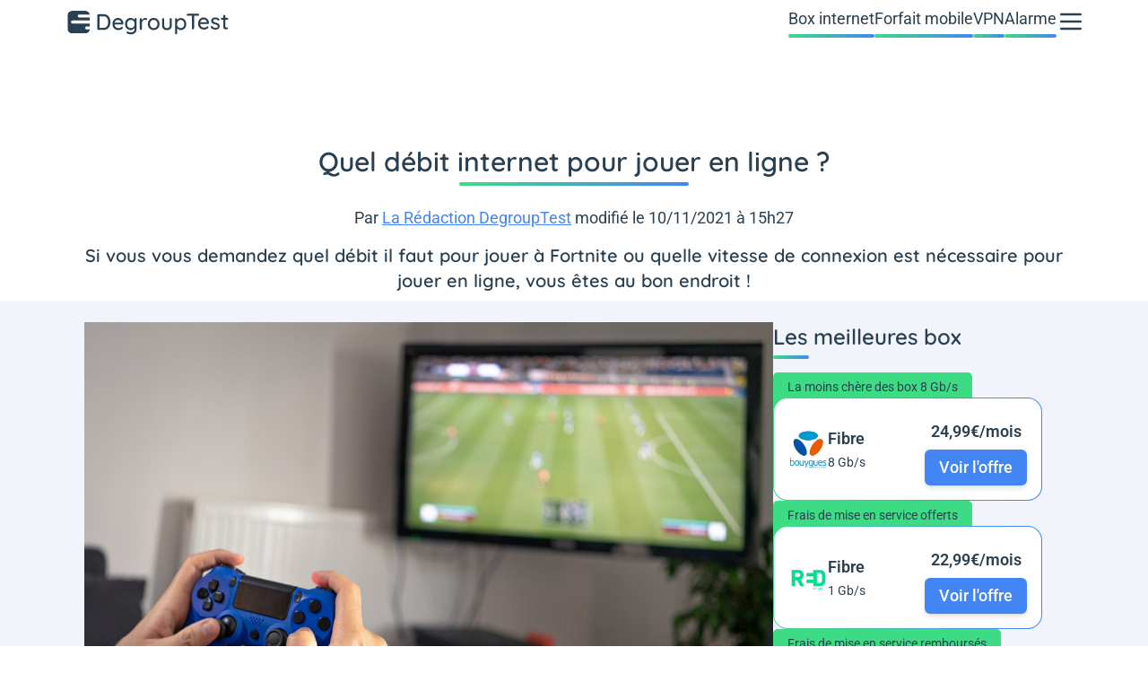

--- FILE ---
content_type: text/html; charset=UTF-8
request_url: https://www.degrouptest.com/guide/quel-debit-pour-jouer-en-ligne
body_size: 30988
content:
<!DOCTYPE html>
<html lang="fr">
<head>
    <meta charset="UTF-8">
    <title>        Quel débit pour jouer en ligne ?

</title>
    <meta name="description" content="    Si vous vous demandez quel débit il faut pour jouer à Fortnite ou quelle vitesse de connexion est nécessaire pour jouer en ligne, vous êtes au bon endroit !
">
    <meta name="robots" content="index, follow, max-snippet:-1, max-image-preview:large, max-video-preview:-1">
    <meta name="googlebot" content="index, follow, max-snippet:-1, max-image-preview:large, max-video-preview:-1">
    <meta name="viewport" content="width=device-width, initial-scale=1.0">
    <meta name="format-detection" content="telephone=no"><meta property="og:locale" content="fr_FR">
        <meta property="og:site_name" content="DegroupTest">
        <meta property="og:type" content="website">
        <meta property="og:title" content="        Quel débit pour jouer en ligne ?

">
        <meta property="og:description" content="    Si vous vous demandez quel débit il faut pour jouer à Fortnite ou quelle vitesse de connexion est nécessaire pour jouer en ligne, vous êtes au bon endroit !
">
        <meta property="og:url" content="https://www.degrouptest.com/guide/quel-debit-pour-jouer-en-ligne">
        <meta property="og:image" content="https://www.degrouptest.com/uploads/media/debit-jeu-ligne.jpg">
        <meta property="fb:app_id" content="211384662219626"><meta name="twitter:site" content="@DegroupTest">
        <meta name="twitter:card" content="summary_large_image">
        <meta name="twitter:creator" content="@DegroupTest">
        <meta name="twitter:title" content="        Quel débit pour jouer en ligne ?

">
        <meta name="twitter:description" content="    Si vous vous demandez quel débit il faut pour jouer à Fortnite ou quelle vitesse de connexion est nécessaire pour jouer en ligne, vous êtes au bon endroit !
">
        <meta name="twitter:domain" content="https://www.degrouptest.com">
        <meta name="twitter:image" content="https://www.degrouptest.com/uploads/media/debit-jeu-ligne.jpg">
        <meta name="twitter:url" content="https://www.degrouptest.com/guide/quel-debit-pour-jouer-en-ligne">
    
    <style>
        @font-face{font-family:'Quicksand';font-style:normal;font-weight:400 700;font-display:swap;src:url(https://fonts.gstatic.com/s/quicksand/v31/6xKtdSZaM9iE8KbpRA_hJFQNcOM.woff2) format('woff2');unicode-range:U+0102-0103,U+0110-0111,U+0128-0129,U+0168-0169,U+01A0-01A1,U+01AF-01B0,U+0300-0301,U+0303-0304,U+0308-0309,U+0323,U+0329,U+1EA0-1EF9,U+20AB}
    @font-face{font-family:'Quicksand';font-style:normal;font-weight:400 700;font-display:swap;src:url(https://fonts.gstatic.com/s/quicksand/v31/6xKtdSZaM9iE8KbpRA_hJVQNcOM.woff2) format('woff2');unicode-range:U+0100-02BA,U+02BD-02C5,U+02C7-02CC,U+02CE-02D7,U+02DD-02FF,U+0304,U+0308,U+0329,U+1D00-1DBF,U+1E00-1E9F,U+1EF2-1EFF,U+2020,U+20A0-20AB,U+20AD-20C0,U+2113,U+2C60-2C7F,U+A720-A7FF}
    @font-face{font-family:'Quicksand';font-style:normal;font-weight:400 700;font-display:swap;src:url(https://fonts.gstatic.com/s/quicksand/v31/6xKtdSZaM9iE8KbpRA_hK1QN.woff2) format('woff2');unicode-range:U+0000-00FF,U+0131,U+0152-0153,U+02BB-02BC,U+02C6,U+02DA,U+02DC,U+0304,U+0308,U+0329,U+2000-206F,U+20AC,U+2122,U+2191,U+2193,U+2212,U+2215,U+FEFF,U+FFFD}
        @font-face{font-family:'Roboto';font-style:normal;font-weight:400 700;font-stretch:100%;font-display:swap;src:url(https://fonts.gstatic.com/s/roboto/v47/KFO7CnqEu92Fr1ME7kSn66aGLdTylUAMa3GUBGEe.woff2) format('woff2');unicode-range:U+0460-052F,U+1C80-1C8A,U+20B4,U+2DE0-2DFF,U+A640-A69F,U+FE2E-FE2F}
    @font-face{font-family:'Roboto';font-style:normal;font-weight:400 700;font-stretch:100%;font-display:swap;src:url(https://fonts.gstatic.com/s/roboto/v47/KFO7CnqEu92Fr1ME7kSn66aGLdTylUAMa3iUBGEe.woff2) format('woff2');unicode-range:U+0301,U+0400-045F,U+0490-0491,U+04B0-04B1,U+2116}
    @font-face{font-family:'Roboto';font-style:normal;font-weight:400 700;font-stretch:100%;font-display:swap;src:url(https://fonts.gstatic.com/s/roboto/v47/KFO7CnqEu92Fr1ME7kSn66aGLdTylUAMa3CUBGEe.woff2) format('woff2');unicode-range:U+1F00-1FFF}
    @font-face{font-family:'Roboto';font-style:normal;font-weight:400 700;font-stretch:100%;font-display:swap;src:url(https://fonts.gstatic.com/s/roboto/v47/KFO7CnqEu92Fr1ME7kSn66aGLdTylUAMa3-UBGEe.woff2) format('woff2');unicode-range:U+0370-0377,U+037A-037F,U+0384-038A,U+038C,U+038E-03A1,U+03A3-03FF}
    @font-face{font-family:'Roboto';font-style:normal;font-weight:400 700;font-stretch:100%;font-display:swap;src:url(https://fonts.gstatic.com/s/roboto/v47/KFO7CnqEu92Fr1ME7kSn66aGLdTylUAMawCUBGEe.woff2) format('woff2');unicode-range:U+0302-0303,U+0305,U+0307-0308,U+0310,U+0312,U+0315,U+031A,U+0326-0327,U+032C,U+032F-0330,U+0332-0333,U+0338,U+033A,U+0346,U+034D,U+0391-03A1,U+03A3-03A9,U+03B1-03C9,U+03D1,U+03D5-03D6,U+03F0-03F1,U+03F4-03F5,U+2016-2017,U+2034-2038,U+203C,U+2040,U+2043,U+2047,U+2050,U+2057,U+205F,U+2070-2071,U+2074-208E,U+2090-209C,U+20D0-20DC,U+20E1,U+20E5-20EF,U+2100-2112,U+2114-2115,U+2117-2121,U+2123-214F,U+2190,U+2192,U+2194-21AE,U+21B0-21E5,U+21F1-21F2,U+21F4-2211,U+2213-2214,U+2216-22FF,U+2308-230B,U+2310,U+2319,U+231C-2321,U+2336-237A,U+237C,U+2395,U+239B-23B7,U+23D0,U+23DC-23E1,U+2474-2475,U+25AF,U+25B3,U+25B7,U+25BD,U+25C1,U+25CA,U+25CC,U+25FB,U+266D-266F,U+27C0-27FF,U+2900-2AFF,U+2B0E-2B11,U+2B30-2B4C,U+2BFE,U+3030,U+FF5B,U+FF5D,U+1D400-1D7FF,U+1EE00-1EEFF}
    @font-face{font-family:'Roboto';font-style:normal;font-weight:400 700;font-stretch:100%;font-display:swap;src:url(https://fonts.gstatic.com/s/roboto/v47/KFO7CnqEu92Fr1ME7kSn66aGLdTylUAMaxKUBGEe.woff2) format('woff2');unicode-range:U+0001-000C,U+000E-001F,U+007F-009F,U+20DD-20E0,U+20E2-20E4,U+2150-218F,U+2190,U+2192,U+2194-2199,U+21AF,U+21E6-21F0,U+21F3,U+2218-2219,U+2299,U+22C4-22C6,U+2300-243F,U+2440-244A,U+2460-24FF,U+25A0-27BF,U+2800-28FF,U+2921-2922,U+2981,U+29BF,U+29EB,U+2B00-2BFF,U+4DC0-4DFF,U+FFF9-FFFB,U+10140-1018E,U+10190-1019C,U+101A0,U+101D0-101FD,U+102E0-102FB,U+10E60-10E7E,U+1D2C0-1D2D3,U+1D2E0-1D37F,U+1F000-1F0FF,U+1F100-1F1AD,U+1F1E6-1F1FF,U+1F30D-1F30F,U+1F315,U+1F31C,U+1F31E,U+1F320-1F32C,U+1F336,U+1F378,U+1F37D,U+1F382,U+1F393-1F39F,U+1F3A7-1F3A8,U+1F3AC-1F3AF,U+1F3C2,U+1F3C4-1F3C6,U+1F3CA-1F3CE,U+1F3D4-1F3E0,U+1F3ED,U+1F3F1-1F3F3,U+1F3F5-1F3F7,U+1F408,U+1F415,U+1F41F,U+1F426,U+1F43F,U+1F441-1F442,U+1F444,U+1F446-1F449,U+1F44C-1F44E,U+1F453,U+1F46A,U+1F47D,U+1F4A3,U+1F4B0,U+1F4B3,U+1F4B9,U+1F4BB,U+1F4BF,U+1F4C8-1F4CB,U+1F4D6,U+1F4DA,U+1F4DF,U+1F4E3-1F4E6,U+1F4EA-1F4ED,U+1F4F7,U+1F4F9-1F4FB,U+1F4FD-1F4FE,U+1F503,U+1F507-1F50B,U+1F50D,U+1F512-1F513,U+1F53E-1F54A,U+1F54F-1F5FA,U+1F610,U+1F650-1F67F,U+1F687,U+1F68D,U+1F691,U+1F694,U+1F698,U+1F6AD,U+1F6B2,U+1F6B9-1F6BA,U+1F6BC,U+1F6C6-1F6CF,U+1F6D3-1F6D7,U+1F6E0-1F6EA,U+1F6F0-1F6F3,U+1F6F7-1F6FC,U+1F700-1F7FF,U+1F800-1F80B,U+1F810-1F847,U+1F850-1F859,U+1F860-1F887,U+1F890-1F8AD,U+1F8B0-1F8BB,U+1F8C0-1F8C1,U+1F900-1F90B,U+1F93B,U+1F946,U+1F984,U+1F996,U+1F9E9,U+1FA00-1FA6F,U+1FA70-1FA7C,U+1FA80-1FA89,U+1FA8F-1FAC6,U+1FACE-1FADC,U+1FADF-1FAE9,U+1FAF0-1FAF8,U+1FB00-1FBFF}
    @font-face{font-family:'Roboto';font-style:normal;font-weight:400 700;font-stretch:100%;font-display:swap;src:url(https://fonts.gstatic.com/s/roboto/v47/KFO7CnqEu92Fr1ME7kSn66aGLdTylUAMa3OUBGEe.woff2) format('woff2');unicode-range:U+0102-0103,U+0110-0111,U+0128-0129,U+0168-0169,U+01A0-01A1,U+01AF-01B0,U+0300-0301,U+0303-0304,U+0308-0309,U+0323,U+0329,U+1EA0-1EF9,U+20AB}
    @font-face{font-family:'Roboto';font-style:normal;font-weight:400 700;font-stretch:100%;font-display:swap;src:url(https://fonts.gstatic.com/s/roboto/v47/KFO7CnqEu92Fr1ME7kSn66aGLdTylUAMa3KUBGEe.woff2) format('woff2');unicode-range:U+0100-02BA,U+02BD-02C5,U+02C7-02CC,U+02CE-02D7,U+02DD-02FF,U+0304,U+0308,U+0329,U+1D00-1DBF,U+1E00-1E9F,U+1EF2-1EFF,U+2020,U+20A0-20AB,U+20AD-20C0,U+2113,U+2C60-2C7F,U+A720-A7FF}
    @font-face{font-family:'Roboto';font-style:normal;font-weight:400 700;font-stretch:100%;font-display:swap;src:url(https://fonts.gstatic.com/s/roboto/v47/KFO7CnqEu92Fr1ME7kSn66aGLdTylUAMa3yUBA.woff2) format('woff2');unicode-range:U+0000-00FF,U+0131,U+0152-0153,U+02BB-02BC,U+02C6,U+02DA,U+02DC,U+0304,U+0308,U+0329,U+2000-206F,U+20AC,U+2122,U+2191,U+2193,U+2212,U+2215,U+FEFF,U+FFFD}

    body {
        font-family: "Roboto", sans-serif;
    }
    h1 {
        font-family: 'Quicksand', sans-serif;
    }
</style>        <link rel="stylesheet" href="/build/front/690.84e9bb04.css"><link rel="stylesheet" href="/build/front/app.d1bb1350.css">
    <link rel="stylesheet" href="/build/front/blog.67439fe6.css">
    <link rel="canonical" href="https://www.degrouptest.com/guide/quel-debit-pour-jouer-en-ligne">
    <link rel="icon" href="/favicon.ico" type="image/x-icon" >
    <link rel="apple-touch-icon" href="/apple-touch-icon.png" >
    <link rel="alternate" type="application/rss+xml" href="https://www.degrouptest.com/rss.xml">

            
                    <script defer src="https://securepubads.g.doubleclick.net/tag/js/gpt.js"></script>
        <script type="text/javascript">
            let id = '31695825';
            let site = 'degrouptest';
            let invSite = 'degrouptest';
            let device = (window.innerWidth >= 1024) ? 'desktop': ((window.innerWidth >= 740) ? 'tablette' : 'smartphone');
            let support = (window.innerWidth >= 1024) ? 'web_desktop_nos': ((window.innerWidth >= 740) ? 'webmobile_tablette_nos' : 'webmobile_smartphone_nos');
            let formatPub = {
                desktop: {
                    mbanAtfSizes: [[728,90], [970, 90], [970, 250], [1000, 90], [1000, 200]],
                    mbanMtfSizes: [[728,90], [970, 90], [1000, 90]],
                    paveAtfSizes: [[300, 250], [300, 600]],
                    mbanBtfSizes: [[728,90], [970, 90], [970, 250], [1000, 90], [1000, 200], [1000, 300]],
                    totemSizes: [[160, 600]]
                },
                tablette: {
                    mbanAtfSizes: [[320, 50], [728,90]],
                    mbanMtfSizes: [[320, 50], [728,90]],
                    paveAtfSizes: [[120, 600], [160, 600]],
                    mbanBtfSizes: [[320, 50], [728,90]]
                },
                smartphone: {
                    mbanAtfSizes: [[320, 50], [320, 100], [300, 50], [300, 100]],
                    mbanMtfSizes: [[320, 50], [320, 100], [300, 50], [300, 100], [300, 250]],
                    paveAtfSizes: [[320, 50], [320, 100], [300, 50], [300, 100], [300, 250]],
                    mbanBtfSizes: [[320, 50], [320, 100], [300, 50], [300, 100], [300, 250]]
                }
            };
            let adUnitPath = '/'+id+'/'+site+'/'+support+'/'+device+'_'+invSite+'_blog_';
            let adUnitPathBis = '/'+id+'/'+site+'/'+support+'/'+device+'_'+invSite+'_';

            window.googletag = window.googletag || {cmd: []};
            googletag.cmd.push(function() {                googletag.defineSlot(adUnitPath+'mban_atf', formatPub[device].mbanAtfSizes, 'mban_atf').addService(googletag.pubads());
                googletag.defineSlot(adUnitPath+'pave_atf', formatPub[device].paveAtfSizes, 'pave_atf').addService(googletag.pubads());googletag.defineSlot(adUnitPath+'mban_btf', formatPub[device].mbanBtfSizes, 'mban_btf').addService(googletag.pubads());googletag.pubads()
                    .setTargeting('pagePath', '/guide/quel-debit-pour-jouer-en-ligne')
                    .setTargeting('category1', 'guide')
                    .setTargeting('category2', 'quel-debit-pour-jouer-en-ligne')
                    .setTargeting('category3', '')
                    .setTargeting('category4', '')
                    .setTargeting('tagarticle', ["Box internet"])
                    .enableSingleRequest();
                googletag.enableServices();
            });
        </script>
                                     <script>
        window.dataLayer = window.dataLayer || [{
            "appConfig": { "subContainers": ["GTM-PG4NR286"],"ua": "","flags": {"zen": false} }, "country": "FR", "site": window.location.hostname,"pageCategory": "global", "theme": "", "flag": "", "level1": "divers", "idVideo": "", "idArticle": "","author": "","tagsArticle": [],"environnement": "production", "sitepage": "degrouptest_divers_home", //"ads.insertor":{"nodeSelector":"#jArticleInside","exclusionNodeFilter":[".gmma-products", ".gm_app", ".fx-toc", "img", "figure", "h2 + p", "ul", ".image_social_box"]}
        }];
        !function(e){"use strict";var t,n,o,r=function(){},s=Object.getOwnPropertyNames(window.console).reduce((function(e,t){return"function"==typeof console[t]&&(e[t]=r),e}),{}),i=function(){return s},a=e.console;if("object"==typeof e.JSON&&"function"==typeof e.JSON.parse&&"object"==typeof e.console&&"function"==typeof Object.keys){var c=!/Edge|Trident/.test(navigator.userAgent),u={available:["others.catch","others.show"],broadcasted:[]},f=(t=/^\s+(.*)\s+$/g,n=function(e){return Math.pow(9,e)},o=function(e){return parseInt((e.charCodeAt()<<9)%242)},{get:function(e){e=e.replace(t,"$1");for(var r=[0,0,0],s=0,i=0;s<e.length;s++)i=parseInt(s/r.length),r[s%3]+=parseInt(o(e[s])/n(i));for(s=0;s<r.length;s++)r[s]>255&&(r[s]=255);return r},toRGB:function(e){return"rgb("+e.join(",")+")"},visible:function(e){return e[0]>220||e[1]>220||e[2]>220?[0,0,0]:[255,255,255]}}),l=function(e,t){return a[t]?function(){var n=Array.prototype.slice.call(arguments),o=[],r=[];c?(e.forEach((function(e){o.push("%c "+e.name+" "),r.push("background-color:"+e.bgColor+";color:"+e.color+";border-radius:2px;")})),n=r.concat(n)):e.forEach((function(e){o.push(e.name+" ")})),n.unshift(o.join("")),a[t].apply(console,n)}:function(){}};e.getConsole=function(e){if("string"!=typeof e)throw"getConsole need a tag name (string)";var t=e.split(".");if(e=t[0],-1===u.available.indexOf(e)&&function(e){u.available.push(e);var t=document.createEvent("CustomEvent");t.initCustomEvent("getConsole.tag.available",0,0,e),document.dispatchEvent(t)}(e),-1!==u.broadcasted.indexOf(e)){var n=t.map((function(e){var t=f.get(e);return{name:e,color:f.toRGB(f.visible(t)),bgColor:f.toRGB(t)}})),o={log:l(n,"log"),warn:l(n,"warn"),error:l(n,"error"),info:l(n,"info")};return Object.keys(a).forEach((function(e){void 0===o[e]&&(o[e]=a[e])})),o}return i()},e.getConsole.tags=u,u.broadcasted=function(){try{var e=localStorage.getItem("getConsole");e=null===e?[]:JSON.parse(e)}catch(t){e=[]}return e}(),-1!==u.broadcasted.indexOf("others.catch")&&(e.console=e.getConsole("others.show"))}else e.getConsole=i}(window),logger={_buffer:[],log:function(){"use strict";this._buffer.push(arguments)}},_logmatic=[],logmatic={log:function(){"use strict";_logmatic.push(Array.prototype.slice.call(arguments))}},function(e){"use strict";var t={domains:["hpphmfubhnbobhfs","bnb{po.betztufn","beoyt","epvcmfdmjdl","hpphmftzoejdbujpo","wjefptufq","s77ofu","ufbet","vosvmznfejb","tnbsubetfswfs","tljnsftpvsdft","{fcftupg","uumce","hpphmfbqjt","wjefpqmb{b","hpphmfbetfswjdft","fggfdujwfnfbtvsf","pvucsbjo","ubcppmb"],classes:"ufyuBe!BeCpy!qvc`411y361!qvc`411y361n!qvc`839y:1!ufyu.be!ufyuBe!Mjhbuvt!ufyu`be!ufyu`bet!ufyu.bet!ufyu.be.mjolt",event:{category:"pbt`mpbefe",action:"gbjm"}},n=e.getConsole("inObs"),o=0,r={},s=function(e,t){return t=t||1,e.split("").map((function(e){return String.fromCharCode(e.charCodeAt()+t)})).join("")},i=[];e.integrityObserver={state:{net:null,dom:null,perf:null},corrupted:0,listen:function(e){this.corrupted?e(this.state):i.push(e)},sendToListeners:function(){i.forEach(function(e){e(this.state)}.bind(this))},reportCorruption:function(){var e=function(){"undefined"!=typeof ga?ga("send",{hitType:"event",eventCategory:s(t.event.category,-1),eventAction:s(t.event.action,-1),nonInteraction:1}):setTimeout(e,100)};e()},reportListCorruption:function(){var e,t=[];for(e in this.state)this.state[e]&&t.push(e);t.length>0&&((new Image).src="https://lists.ccmbg.com/st?t="+encodeURIComponent(t.join(","))+"&d="+window.location.host.split(/\./).slice(0,-1).join("."))},reportChange:function(){this.sendToListeners(),this.reportCorruption()},init:function(){var e=function(e){return function(t){this.state[e]=t,t&&(!this.corrupted&&this.reportChange(),this.corrupted=1)}.bind(this)};!function(e){if("undefined"!=typeof MutationObserver){var n=document.createElement("div"),o=document.getElementsByTagName("html")[0],r={},i={childList:1,attributes:1,characterData:1,subtree:1},a=0,c=new MutationObserver((function(t){t.forEach((function(t){"style"===t.attributeName&&(c.disconnect(),"none"===t.target.style.display&&!e.called&&(e.called=1)&&e.call(r,1))}))})),u=new MutationObserver((function(t){t.forEach((function(t){try{if("childList"===t.type&&"HTML"===t.target.nodeName&&t.addedNodes.length&&"BODY"===t.addedNodes[0].nodeName&&!a){a=1,t.addedNodes[0].appendChild(n);var o=getComputedStyle(n);if(r=t.addedNodes[0],u.disconnect(),/Trident/.test(navigator.userAgent))return void setTimeout((function(){!e.called&&(e.called=1)&&e.call(r,0)}),50);setTimeout((function(){t.addedNodes[0].removeChild(n)}),60),c.disconnect(),e.call(t.addedNodes[0],"none"===o.getPropertyValue("display")||/url\("about:abp/.test(o.getPropertyValue("-moz-binding")))}}catch(e){}}))}));n.className=s(t.classes,-1),n.style.display="block",u.observe(o,i),c.observe(n,i)}else e.call(0,0)}(e.call(this,"dom")),function(e,i){if("undefined"!=typeof MutationObserver&&void 0!==URL.prototype){var a=document.getElementsByTagName("html")[0],c=0,u=new MutationObserver((function(a){a.forEach((function(a){try{var f,l,d,p="",g=new Date,h=function(){};if("childList"===a.type&&a.addedNodes.length&&void 0!==(f=a.addedNodes[0]).src&&("SCRIPT"===(p=f.nodeName)||"IFRAME"===p)){try{l=new URL(f.src),d=l&&l.host?l.host.split(/\./).slice(-2).shift():null}catch(e){}h=a.addedNodes[0].onerror,a.addedNodes[0].onerror=function(){try{n.warn("Missing script",f.src),!c&&d&&-1!==t.domains.indexOf(s(d))&&(new Date).getTime()-g.getTime()<1500&&(n.warn("Integrity violation on ",f.src," not observing anymore !"),u.disconnect(),c=1,e(1)),"function"==typeof h&&h.apply(this,Array.prototype.slice.call(arguments))}catch(e){}},"function"==typeof performance.getEntriesByType&&o<2&&"SCRIPT"===p&&-1!==t.domains.indexOf(s(d))&&(void 0===r[d]||"hpphmfubhnbobhfs"===s(d))&&(r[d]=1,a.addedNodes[0].addEventListener("load",(function(){-1===performance.getEntriesByType("resource").map((function(e){return e.name})).indexOf(f.src)&&2==++o&&(u.disconnect(),i(1))})))}}catch(e){}}))}));u.observe(a,{childList:1,attributes:1,characterData:1,subtree:1})}else e.call(0,0)}(e.call(this,"net"),e.call(this,"perf")),window.addEventListener("load",function(){this.reportListCorruption()}.bind(this))}},"function"==typeof Object.bind&&e.integrityObserver.init()}(window),function(e,t,n,o){"use strict";void 0===e._gtm&&(e._gtm={events:{on:[],ready:[],readyAll:[],trigger:function(e){this._trigger.push(e)},_trigger:[]},versions:{},onReady:[]}),void 0===e._gtm.versions&&(e._gtm.versions={}),e._gtm.versions.staticheader=1,e._gtm.state="loading";var r=dataLayer[0].appConfig,s=["GTM-N4SNZN"],i=r.subContainers||[],a=e.getConsole("GTM").log,c=function(e){if(void 0!==t.dispatchEvent){var n=null;"function"==typeof Event?n=new Event(e):(n=t.createEvent("Event")).initEvent(e,0,0),t.dispatchEvent(n)}},u=function(){u.state++,u.state===s.length&&(e._gtm.state="loaded",c("gtm.loaded"))},f=function(){e._gtm.state="error",c("gtm.error"),l.clearWorkspacesInfo(this)};u.state=0,s=s.concat(i),a("Loading sub containers:",i);var l={infoKey:"ccm_gtm_workspaces",workspacesInfo:{},fetchWorkspacesInfo:function(){try{this.workspacesInfo=this.getInfoFromQuerystring()||this.getInfoFromCookie()||{}}catch(e){console.error("Cannot get workspaces info.",e)}},parseWorkspacesInfo:function(e){for(var t={},n=e.split("|"),o=0;o<n.length;o++){var r=n[o].split("::");3===r.length&&(t[r[0]]={container:r[0],workspace:r[1],auth:r[2]})}return t},removeInfoFromQuerystring:function(){if(""===e.location.search)return"";for(var t=e.location.search.substring(1).split("&"),n=[],o=0;o<t.length;o++){t[o].split("=")[0]!==this.infoKey&&n.push(t[o])}return"?"+n.join("&")},generatePreviewQuery:function(e){try{var t=this.workspacesInfo[e];return t?(a("["+t.container+'] loading custom workspace "'+t.workspace+'"'),dataLayer[0].appConfig.previewWorkspaces=dataLayer[0].appConfig.previewWorkspaces||[],dataLayer[0].appConfig.previewWorkspaces.push(t),"&gtm_auth="+t.auth+"&gtm_preview="+t.workspace+"&gtm_cookies_win=x"):""}catch(t){return console.error('Cannot generate preview query for container "'+e+'"',t),""}},getInfoFromQuerystring:function(){for(var t=(e.location.search||"").substring(1).split("&"),n=0;n<t.length;n++){var o=t[n].split("=");if(decodeURIComponent(o[0])===this.infoKey)return this.parseWorkspacesInfo(decodeURIComponent(o[1]))}return null},getInfoFromCookie:function(){try{var t=e.document.cookie.match("(^|;) ?"+this.infoKey+"=([^;]*)(;|$)");if(t)return this.parseWorkspacesInfo(decodeURIComponent(t[2]))}catch(e){}return null},clearWorkspacesInfo:function(t){try{var n=t.getAttribute("data-id");if(this.workspacesInfo[n]){a('Cannot load container "'+n+'". Clearing cookie and querystring param...');var o=e.location.hostname.split("."),r=o.length;o=r>2&&"br"===o[r-1]&&"com"===o[r-2]?o.slice(-3).join("."):o.slice(-2).join("."),document.cookie=this.infoKey+"=; domain= "+o+"; path=/; expires=Thu, 01 Jan 1970 00:00:01 GMT;";var s=this.removeInfoFromQuerystring();e.location.search=s}}catch(e){console.error("Cannot clear workspaces info.",e)}}};l.fetchWorkspacesInfo();for(var d=0,p=s.length;d<p;++d){e[o]=e[o]||[],e[o].push({"gtm.start":(new Date).getTime(),event:"gtm.js"});var g=l.generatePreviewQuery(s[d]),h=t.getElementsByTagName(n)[0],m=t.createElement(n);m.async=1,m.onload=u,m.onerror=f,m.setAttribute("data-id",s[d]),m.src="https://www.googletagmanager.com/gtm.js?id="+s[d]+g,h.parentNode.insertBefore(m,h)}}(window,document,"script","dataLayer"),OAS_AD_BUFFER=[],OAS_AD=function(){OAS_AD_BUFFER.push(Array.prototype.slice.call(arguments))},function(e){"use strict";function t(t){t instanceof ErrorEvent&&e._gtm.errors.push({message:t.message,stack:t.error?t.error.stack:void 0,name:t.error?t.error.name:void 0,filename:t.filename,line:t.lineno,column:t.colno})}function n(t){t.reason instanceof Error?e._gtm.errors.push({message:t.reason.message,stack:t.reason.stack,name:t.reason.name,promise:1,filename:t.reason.filename,line:t.reason.lineno,column:t.reason.colno}):e._gtm.errors.push({message:t.reason,promise:1})}e._gtm=e._gtm||{},e._gtm.errors=[],e._gtm.errors.types=[],e._gtm.errors.types.push({type:"error",callback:t}),e.addEventListener("error",t),e._gtm.errors.types.push({type:"unhandledrejection",callback:n}),e.addEventListener("unhandledrejection",n)}(window);
        window.dataLayer.push({
            "event":"app.config",
            "appConfig":{
                "asl":{
                    "screens":{ "mobile":{ "max":480, "invcode":"mobile", "client":"dfpfr" }, "tablet":{ "min":480, "max":1024, "invcode":"tablet", "client":"dfpfr" }, "desktop":{ "min":1024, "invcode":"desktop", "client":"dfpfr" } },
                    "sitepage":"degrouptest_divers_home",
                    "keywords":[]
                }
            }
        });
    </script>

    </head>
<body class="relative group/menu [&.noScroll]:overflow-y-hidden px-4">
<noscript><iframe title="gtm" src="https://www.googletagmanager.com/ns.html?id=GTM-PG4NR286" height="0" width="0" style="display:none;visibility:hidden"></iframe></noscript>



    



<header class="main-menu">
    <nav class="flex flex-row flex-wrap items-center justify-between gap-y-2 pt-2 lg:items-stretch lg:gap-x-12">
                <a href="https://www.degrouptest.com/" title="DegroupTest" class="h-8 w-48 text-bleuMarine">
                <svg xmlns="http://www.w3.org/2000/svg" xmlns:xlink="http://www.w3.org/1999/xlink" viewBox="0 0 602 106" class="h-full w-full">
        <g clip-path="url(#clip0)">
            <rect y="13.36" width="83.497" height="83.497" rx="16.699" fill="currentColor"></rect>
            <path d="M38.103 32.604a5.498 5.498 0 015.498-5.498H84.84v10.996H43.6a5.498 5.498 0 01-5.498-5.498zM13.36 54.598a5.498 5.498 0 015.498-5.499H84.84v10.997H18.858a5.498 5.498 0 01-5.498-5.498zM65.595 76.592a5.498 5.498 0 015.499-5.499H84.84V82.09H71.094a5.498 5.498 0 01-5.499-5.498z"
                  fill="#fff"></path>
        </g>
        <path d="M134.559 26.06c5.169 0 9.595 1.292 13.279 3.877 3.684 2.584 6.461 6.075 8.33 10.474 1.87 4.344 2.804 9.183 2.804 14.516 0 5.389-.934 10.282-2.804 14.681-1.869 4.344-4.646 7.808-8.33 10.392-3.684 2.53-8.11 3.794-13.279 3.794H114.27c-1.1 0-2.035-.385-2.804-1.155-.77-.77-1.155-1.704-1.155-2.804V30.02c0-1.1.385-2.034 1.155-2.804.769-.77 1.704-1.155 2.804-1.155h20.289zm-.824 50.146c5.608 0 9.814-1.98 12.619-5.938 2.804-4.014 4.206-9.128 4.206-15.34 0-6.16-1.43-11.245-4.289-15.26-2.804-4.013-6.983-6.02-12.536-6.02h-15.259v42.558h15.259zm73.289-15.67c-.055.99-.467 1.841-1.237 2.556-.77.66-1.677.99-2.721.99h-29.032c.384 4.014 1.897 7.23 4.536 9.65 2.694 2.42 5.966 3.629 9.815 3.629 2.639 0 4.783-.385 6.433-1.155a16.164 16.164 0 004.371-2.969c.825-.495 1.622-.742 2.392-.742.935 0 1.704.33 2.309.99.66.66.99 1.429.99 2.309 0 1.154-.55 2.2-1.65 3.134-1.594 1.594-3.711 2.942-6.35 4.041-2.64 1.1-5.334 1.65-8.083 1.65-4.454 0-8.385-.935-11.794-2.804-3.354-1.87-5.966-4.482-7.836-7.836-1.814-3.354-2.721-7.148-2.721-11.382 0-4.618.934-8.66 2.804-12.124 1.924-3.519 4.426-6.213 7.505-8.082 3.134-1.87 6.489-2.805 10.063-2.805 3.519 0 6.818.908 9.897 2.722 3.079 1.815 5.553 4.316 7.423 7.505 1.869 3.19 2.831 6.764 2.886 10.722zm-20.206-13.692c-3.08 0-5.746.88-8.001 2.64-2.254 1.704-3.739 4.37-4.454 8h24.331v-.66c-.275-2.914-1.594-5.306-3.959-7.175-2.309-1.87-4.948-2.805-7.917-2.805zM251.845 40c1.155 0 2.089.385 2.804 1.154.77.715 1.155 1.678 1.155 2.887v36.29c0 4.454-.962 8.165-2.887 11.134-1.869 3.025-4.426 5.252-7.67 6.681-3.244 1.43-6.901 2.144-10.97 2.144-2.199 0-4.783-.384-7.753-1.154-2.914-.77-4.783-1.567-5.608-2.392-1.705-.88-2.557-1.98-2.557-3.3 0-.329.11-.769.33-1.319.605-1.374 1.622-2.062 3.052-2.062.715 0 1.484.165 2.309.495 4.399 1.705 7.835 2.557 10.31 2.557 4.399 0 7.753-1.072 10.062-3.217 2.364-2.089 3.546-4.976 3.546-8.66v-4.453c-1.154 2.144-3.106 3.986-5.855 5.525-2.695 1.54-5.554 2.31-8.578 2.31-3.794 0-7.258-.962-10.392-2.887-3.134-1.924-5.609-4.591-7.423-8-1.76-3.464-2.639-7.34-2.639-11.63 0-4.288.879-8.137 2.639-11.546 1.814-3.464 4.261-6.158 7.34-8.083 3.135-1.924 6.571-2.887 10.31-2.887 3.024 0 5.828.688 8.413 2.062 2.639 1.375 4.701 3.052 6.185 5.031V44.04c0-1.155.358-2.117 1.073-2.887.714-.77 1.649-1.154 2.804-1.154zM234.442 77.36c2.694 0 5.086-.633 7.176-1.897 2.089-1.32 3.711-3.134 4.866-5.444 1.21-2.364 1.814-5.003 1.814-7.917 0-2.915-.604-5.526-1.814-7.836-1.155-2.31-2.777-4.124-4.866-5.443-2.09-1.32-4.482-1.98-7.176-1.98-2.639 0-5.003.66-7.093 1.98-2.089 1.32-3.739 3.161-4.948 5.526-1.155 2.31-1.732 4.893-1.732 7.753 0 2.859.577 5.47 1.732 7.835 1.209 2.31 2.859 4.124 4.948 5.443 2.09 1.32 4.454 1.98 7.093 1.98zm54.514-37.775c1.429 0 2.666.385 3.711 1.155 1.045.715 1.567 1.622 1.567 2.722 0 1.32-.357 2.337-1.072 3.051-.66.66-1.485.99-2.474.99-.495 0-1.237-.165-2.227-.495-1.155-.385-2.062-.577-2.722-.577-1.704 0-3.381.605-5.031 1.814-1.595 1.155-2.914 2.777-3.959 4.867-.99 2.034-1.484 4.316-1.484 6.845v19.877c0 1.1-.385 2.035-1.155 2.804-.715.77-1.65 1.155-2.804 1.155-1.155 0-2.09-.357-2.805-1.072-.714-.77-1.072-1.732-1.072-2.887v-35.3c0-1.1.358-2.034 1.072-2.804.77-.77 1.705-1.155 2.805-1.155 1.154 0 2.089.385 2.804 1.155.77.77 1.155 1.704 1.155 2.804v4.206c1.209-2.694 3.024-4.866 5.443-6.515 2.419-1.705 5.169-2.585 8.248-2.64zm51.599 22.6c0 4.288-.962 8.137-2.886 11.546-1.925 3.409-4.564 6.076-7.918 8-3.299 1.925-6.956 2.887-10.97 2.887-4.013 0-7.697-.962-11.051-2.887-3.3-1.924-5.911-4.591-7.836-8-1.924-3.41-2.886-7.258-2.886-11.547 0-4.289.962-8.165 2.886-11.63 1.925-3.463 4.536-6.157 7.836-8.082 3.354-1.924 7.038-2.887 11.051-2.887 4.014 0 7.671.963 10.97 2.887 3.354 1.925 5.993 4.619 7.918 8.083 1.924 3.464 2.886 7.34 2.886 11.63zm-7.835 0c0-2.97-.632-5.61-1.897-7.919-1.21-2.364-2.887-4.179-5.031-5.443-2.089-1.32-4.426-1.98-7.011-1.98-2.584 0-4.948.66-7.093 1.98-2.089 1.264-3.766 3.079-5.031 5.443-1.209 2.31-1.814 4.949-1.814 7.918 0 2.914.605 5.526 1.814 7.835 1.265 2.31 2.942 4.124 5.031 5.444 2.145 1.264 4.509 1.897 7.093 1.897 2.585 0 4.922-.633 7.011-1.897 2.144-1.32 3.821-3.134 5.031-5.444 1.265-2.309 1.897-4.92 1.897-7.835zm49.111-21.61c1.154 0 2.089.385 2.804 1.155.77.77 1.155 1.704 1.155 2.804v21.939c0 5.718-1.595 10.172-4.784 13.361-3.134 3.134-7.588 4.701-13.361 4.701-5.719 0-10.145-1.567-13.279-4.7-3.134-3.19-4.701-7.644-4.701-13.362V44.535c0-1.1.357-2.034 1.072-2.804.77-.77 1.704-1.155 2.804-1.155 1.155 0 2.089.385 2.804 1.155.77.77 1.155 1.704 1.155 2.804v21.939c0 7.203 3.381 10.804 10.145 10.804 3.354 0 5.91-.907 7.67-2.721 1.759-1.815 2.639-4.51 2.639-8.083V44.535c0-1.1.358-2.034 1.072-2.804.77-.77 1.705-1.155 2.805-1.155zm37.368-.742c3.739 0 7.121.962 10.145 2.886 3.024 1.87 5.388 4.51 7.093 7.918 1.759 3.41 2.639 7.258 2.639 11.547 0 4.289-.88 8.138-2.639 11.547-1.705 3.354-4.069 5.993-7.093 7.918-3.024 1.924-6.351 2.886-9.98 2.886-2.859 0-5.526-.632-8-1.897-2.474-1.264-4.481-2.804-6.021-4.618v18.31c0 1.1-.385 2.034-1.155 2.804-.714.77-1.649 1.154-2.804 1.154-1.1 0-2.034-.384-2.804-1.154-.715-.715-1.072-1.65-1.072-2.804V44.452c0-1.154.357-2.116 1.072-2.886.715-.77 1.65-1.155 2.804-1.155 1.155 0 2.09.385 2.804 1.155.77.77 1.155 1.732 1.155 2.886v2.392c1.32-1.924 3.244-3.574 5.773-4.948a16.678 16.678 0 018.083-2.062zm-.907 37.444c2.529 0 4.811-.66 6.846-1.98 2.034-1.319 3.601-3.106 4.701-5.36 1.154-2.31 1.732-4.894 1.732-7.753 0-2.86-.578-5.416-1.732-7.67-1.1-2.31-2.667-4.124-4.701-5.444-2.035-1.32-4.317-1.98-6.846-1.98-2.584 0-4.894.66-6.928 1.98-2.035 1.265-3.629 3.052-4.784 5.361-1.099 2.31-1.649 4.894-1.649 7.753 0 2.86.55 5.444 1.649 7.753 1.155 2.31 2.749 4.124 4.784 5.443 2.034 1.265 4.344 1.897 6.928 1.897zM482.742 24.266c1.155 0 2.09.358 2.804 1.072.77.66 1.155 1.567 1.155 2.722s-.385 2.062-1.155 2.722c-.714.66-1.649.99-2.804.99h-14.681v46.27c0 1.099-.412 2.034-1.237 2.803-.77.77-1.759 1.155-2.969 1.155s-2.227-.385-3.052-1.155c-.77-.77-1.154-1.704-1.154-2.804v-46.27H445.05c-1.155 0-2.117-.33-2.887-.99-.714-.714-1.072-1.649-1.072-2.803 0-1.1.358-1.98 1.072-2.64.77-.715 1.732-1.072 2.887-1.072h37.692zm40.502 34.476c-.055.99-.467 1.842-1.237 2.556-.77.66-1.677.99-2.722.99h-29.032c.385 4.014 1.897 7.23 4.537 9.65 2.694 2.42 5.965 3.629 9.814 3.629 2.64 0 4.784-.385 6.434-1.155a16.164 16.164 0 004.371-2.97c.825-.494 1.622-.741 2.392-.741.934 0 1.704.33 2.309.99.66.66.99 1.429.99 2.309 0 1.154-.55 2.2-1.65 3.134-1.594 1.594-3.711 2.942-6.35 4.041-2.64 1.1-5.334 1.65-8.083 1.65-4.454 0-8.385-.935-11.794-2.804-3.355-1.87-5.966-4.482-7.836-7.836-1.814-3.354-2.722-7.148-2.722-11.382 0-4.618.935-8.66 2.805-12.124 1.924-3.519 4.426-6.213 7.505-8.083 3.134-1.869 6.488-2.804 10.062-2.804 3.519 0 6.818.907 9.898 2.722 3.079 1.814 5.553 4.316 7.422 7.505 1.87 3.19 2.832 6.764 2.887 10.723zM503.037 45.05c-3.079 0-5.746.88-8 2.64-2.254 1.704-3.739 4.37-4.454 8h24.331v-.66c-.275-2.914-1.595-5.306-3.959-7.175-2.309-1.87-4.949-2.805-7.918-2.805zm26.831 30.187c-.495-.77-.742-1.512-.742-2.227 0-1.1.577-2.034 1.732-2.804.55-.385 1.182-.578 1.897-.578.99 0 1.897.413 2.722 1.238 1.649 1.87 3.409 3.271 5.278 4.206 1.925.935 4.206 1.402 6.846 1.402 2.089-.055 3.931-.522 5.526-1.402 1.594-.935 2.392-2.42 2.392-4.454 0-1.87-.825-3.299-2.475-4.289-1.594-.99-3.959-1.897-7.093-2.721-3.079-.825-5.636-1.677-7.67-2.557a14.703 14.703 0 01-5.196-3.96c-1.375-1.759-2.062-4.04-2.062-6.845 0-2.474.687-4.646 2.062-6.515 1.429-1.87 3.299-3.327 5.608-4.372 2.365-1.044 4.921-1.567 7.671-1.567 2.639 0 5.251.495 7.835 1.485 2.639.99 4.784 2.502 6.433 4.536.66.77.99 1.567.99 2.392 0 .88-.44 1.732-1.32 2.557-.55.495-1.237.742-2.062.742-.989 0-1.787-.33-2.392-.99-1.154-1.32-2.584-2.337-4.288-3.051-1.65-.715-3.492-1.072-5.526-1.072-2.09 0-3.877.44-5.361 1.32-1.43.824-2.145 2.254-2.145 4.288.055 1.924.88 3.354 2.475 4.289 1.649.934 4.151 1.842 7.505 2.721 2.914.77 5.333 1.595 7.258 2.475 1.924.88 3.546 2.2 4.866 3.959 1.32 1.704 1.98 3.959 1.98 6.763 0 2.584-.743 4.838-2.227 6.763-1.485 1.87-3.437 3.327-5.856 4.371-2.365.99-4.894 1.485-7.588 1.485-3.464 0-6.681-.605-9.65-1.815-2.914-1.21-5.388-3.134-7.423-5.773zm53.492-28.785v24.579c0 2.749 1.237 4.123 3.711 4.123.385 0 .907-.082 1.567-.247.66-.22 1.182-.33 1.567-.33.715 0 1.32.302 1.815.907.495.605.742 1.375.742 2.31 0 1.154-.66 2.144-1.979 2.969-1.32.825-2.805 1.237-4.454 1.237-1.815 0-3.492-.192-5.031-.577-1.485-.385-2.832-1.347-4.042-2.887-1.154-1.595-1.732-3.986-1.732-7.175V46.452h-4.783c-1.045 0-1.925-.33-2.64-.99-.659-.714-.989-1.594-.989-2.639 0-1.044.33-1.897.989-2.556.715-.66 1.595-.99 2.64-.99h4.783v-6.928c0-1.1.358-2.035 1.073-2.804.769-.77 1.732-1.155 2.886-1.155 1.1 0 2.007.385 2.722 1.155.77.77 1.155 1.704 1.155 2.804v6.928h6.845c1.045 0 1.897.357 2.557 1.072.715.66 1.072 1.512 1.072 2.557s-.357 1.897-1.072 2.557c-.66.66-1.512.99-2.557.99h-6.845z"
              fill="currentColor"></path>
        <defs>
            <clipPath id="clip0">
                <rect y="13.36" width="83.497" height="83.497" rx="16.699" fill="#fff"></rect>
            </clipPath>
        </defs>
    </svg>

        </a>
        <div class="order-3 w-full text-center lg:w-auto lg:grow h-10">
            <ul class="noBullets w-full h-full order-3 flex flex-nowrap justify-evenly gap-4 pb-2 overflow-y-auto lg:justify-end lg:gap-12 lg:w-auto lg:pb-0">
                                    <li class="flex-none">
                        <a href="https://www.degrouptest.com/box-internet" title="Box internet" class="block h-underline after:w-full">Box internet</a>
                    </li>
                                    <li class="flex-none">
                        <a href="https://www.degrouptest.com/forfait-mobile" title="Forfait mobile" class="block h-underline after:w-full">Forfait mobile</a>
                    </li>
                                    <li class="flex-none">
                        <a href="https://www.degrouptest.com/vpn" title="VPN" class="block h-underline after:w-full">VPN</a>
                    </li>
                                    <li class="flex-none">
                        <a href="https://www.degrouptest.com/alarme" title="Alarme" class="block h-underline after:w-full">Alarme</a>
                    </li>
                            </ul>
        </div>
        <div class="relative order-2 w-8 h-8 text-center lg:order-3">
                <svg class="burger-js w-8 h-8 cursor-pointer " xmlns="http://www.w3.org/2000/svg" viewBox="0 0 24 24">
        <path fill="none" stroke="currentColor" stroke-linecap="round" stroke-linejoin="round" stroke-width="2" d="M4 12h16M4 6h16M4 18h16"></path>
    </svg>

                <svg class="close-menu-drawer-js cursor-pointer fixed z-[200] w-8 h-8 hidden" xmlns="http://www.w3.org/2000/svg" viewBox="0 0 20 20" fill="currentColor">
        <path fill-rule="evenodd" d="M10 18a8 8 0 100-16 8 8 0 000 16zM8.707 7.293a1 1 0 00-1.414 1.414L8.586 10l-1.293 1.293a1 1 0 101.414 1.414L10 11.414l1.293 1.293a1 1 0 001.414-1.414L11.414 10l1.293-1.293a1 1 0 00-1.414-1.414L10 8.586 8.707 7.293z" clip-rule="evenodd"></path>
    </svg>

        </div>
    </nav>
        <div class="drawer menu-drawer-js flex hidden transition duration-300">
        <nav class="nav-drawer">
            <a href="https://www.degrouptest.com/" title="DegroupTest">
                    <svg xmlns="http://www.w3.org/2000/svg" xmlns:xlink="http://www.w3.org/1999/xlink" viewBox="0 0 602 106" class="h-8">
        <g clip-path="url(#clip0)">
            <rect y="13.36" width="83.497" height="83.497" rx="16.699" fill="currentColor"></rect>
            <path d="M38.103 32.604a5.498 5.498 0 015.498-5.498H84.84v10.996H43.6a5.498 5.498 0 01-5.498-5.498zM13.36 54.598a5.498 5.498 0 015.498-5.499H84.84v10.997H18.858a5.498 5.498 0 01-5.498-5.498zM65.595 76.592a5.498 5.498 0 015.499-5.499H84.84V82.09H71.094a5.498 5.498 0 01-5.499-5.498z"
                  fill="#fff"></path>
        </g>
        <path d="M134.559 26.06c5.169 0 9.595 1.292 13.279 3.877 3.684 2.584 6.461 6.075 8.33 10.474 1.87 4.344 2.804 9.183 2.804 14.516 0 5.389-.934 10.282-2.804 14.681-1.869 4.344-4.646 7.808-8.33 10.392-3.684 2.53-8.11 3.794-13.279 3.794H114.27c-1.1 0-2.035-.385-2.804-1.155-.77-.77-1.155-1.704-1.155-2.804V30.02c0-1.1.385-2.034 1.155-2.804.769-.77 1.704-1.155 2.804-1.155h20.289zm-.824 50.146c5.608 0 9.814-1.98 12.619-5.938 2.804-4.014 4.206-9.128 4.206-15.34 0-6.16-1.43-11.245-4.289-15.26-2.804-4.013-6.983-6.02-12.536-6.02h-15.259v42.558h15.259zm73.289-15.67c-.055.99-.467 1.841-1.237 2.556-.77.66-1.677.99-2.721.99h-29.032c.384 4.014 1.897 7.23 4.536 9.65 2.694 2.42 5.966 3.629 9.815 3.629 2.639 0 4.783-.385 6.433-1.155a16.164 16.164 0 004.371-2.969c.825-.495 1.622-.742 2.392-.742.935 0 1.704.33 2.309.99.66.66.99 1.429.99 2.309 0 1.154-.55 2.2-1.65 3.134-1.594 1.594-3.711 2.942-6.35 4.041-2.64 1.1-5.334 1.65-8.083 1.65-4.454 0-8.385-.935-11.794-2.804-3.354-1.87-5.966-4.482-7.836-7.836-1.814-3.354-2.721-7.148-2.721-11.382 0-4.618.934-8.66 2.804-12.124 1.924-3.519 4.426-6.213 7.505-8.082 3.134-1.87 6.489-2.805 10.063-2.805 3.519 0 6.818.908 9.897 2.722 3.079 1.815 5.553 4.316 7.423 7.505 1.869 3.19 2.831 6.764 2.886 10.722zm-20.206-13.692c-3.08 0-5.746.88-8.001 2.64-2.254 1.704-3.739 4.37-4.454 8h24.331v-.66c-.275-2.914-1.594-5.306-3.959-7.175-2.309-1.87-4.948-2.805-7.917-2.805zM251.845 40c1.155 0 2.089.385 2.804 1.154.77.715 1.155 1.678 1.155 2.887v36.29c0 4.454-.962 8.165-2.887 11.134-1.869 3.025-4.426 5.252-7.67 6.681-3.244 1.43-6.901 2.144-10.97 2.144-2.199 0-4.783-.384-7.753-1.154-2.914-.77-4.783-1.567-5.608-2.392-1.705-.88-2.557-1.98-2.557-3.3 0-.329.11-.769.33-1.319.605-1.374 1.622-2.062 3.052-2.062.715 0 1.484.165 2.309.495 4.399 1.705 7.835 2.557 10.31 2.557 4.399 0 7.753-1.072 10.062-3.217 2.364-2.089 3.546-4.976 3.546-8.66v-4.453c-1.154 2.144-3.106 3.986-5.855 5.525-2.695 1.54-5.554 2.31-8.578 2.31-3.794 0-7.258-.962-10.392-2.887-3.134-1.924-5.609-4.591-7.423-8-1.76-3.464-2.639-7.34-2.639-11.63 0-4.288.879-8.137 2.639-11.546 1.814-3.464 4.261-6.158 7.34-8.083 3.135-1.924 6.571-2.887 10.31-2.887 3.024 0 5.828.688 8.413 2.062 2.639 1.375 4.701 3.052 6.185 5.031V44.04c0-1.155.358-2.117 1.073-2.887.714-.77 1.649-1.154 2.804-1.154zM234.442 77.36c2.694 0 5.086-.633 7.176-1.897 2.089-1.32 3.711-3.134 4.866-5.444 1.21-2.364 1.814-5.003 1.814-7.917 0-2.915-.604-5.526-1.814-7.836-1.155-2.31-2.777-4.124-4.866-5.443-2.09-1.32-4.482-1.98-7.176-1.98-2.639 0-5.003.66-7.093 1.98-2.089 1.32-3.739 3.161-4.948 5.526-1.155 2.31-1.732 4.893-1.732 7.753 0 2.859.577 5.47 1.732 7.835 1.209 2.31 2.859 4.124 4.948 5.443 2.09 1.32 4.454 1.98 7.093 1.98zm54.514-37.775c1.429 0 2.666.385 3.711 1.155 1.045.715 1.567 1.622 1.567 2.722 0 1.32-.357 2.337-1.072 3.051-.66.66-1.485.99-2.474.99-.495 0-1.237-.165-2.227-.495-1.155-.385-2.062-.577-2.722-.577-1.704 0-3.381.605-5.031 1.814-1.595 1.155-2.914 2.777-3.959 4.867-.99 2.034-1.484 4.316-1.484 6.845v19.877c0 1.1-.385 2.035-1.155 2.804-.715.77-1.65 1.155-2.804 1.155-1.155 0-2.09-.357-2.805-1.072-.714-.77-1.072-1.732-1.072-2.887v-35.3c0-1.1.358-2.034 1.072-2.804.77-.77 1.705-1.155 2.805-1.155 1.154 0 2.089.385 2.804 1.155.77.77 1.155 1.704 1.155 2.804v4.206c1.209-2.694 3.024-4.866 5.443-6.515 2.419-1.705 5.169-2.585 8.248-2.64zm51.599 22.6c0 4.288-.962 8.137-2.886 11.546-1.925 3.409-4.564 6.076-7.918 8-3.299 1.925-6.956 2.887-10.97 2.887-4.013 0-7.697-.962-11.051-2.887-3.3-1.924-5.911-4.591-7.836-8-1.924-3.41-2.886-7.258-2.886-11.547 0-4.289.962-8.165 2.886-11.63 1.925-3.463 4.536-6.157 7.836-8.082 3.354-1.924 7.038-2.887 11.051-2.887 4.014 0 7.671.963 10.97 2.887 3.354 1.925 5.993 4.619 7.918 8.083 1.924 3.464 2.886 7.34 2.886 11.63zm-7.835 0c0-2.97-.632-5.61-1.897-7.919-1.21-2.364-2.887-4.179-5.031-5.443-2.089-1.32-4.426-1.98-7.011-1.98-2.584 0-4.948.66-7.093 1.98-2.089 1.264-3.766 3.079-5.031 5.443-1.209 2.31-1.814 4.949-1.814 7.918 0 2.914.605 5.526 1.814 7.835 1.265 2.31 2.942 4.124 5.031 5.444 2.145 1.264 4.509 1.897 7.093 1.897 2.585 0 4.922-.633 7.011-1.897 2.144-1.32 3.821-3.134 5.031-5.444 1.265-2.309 1.897-4.92 1.897-7.835zm49.111-21.61c1.154 0 2.089.385 2.804 1.155.77.77 1.155 1.704 1.155 2.804v21.939c0 5.718-1.595 10.172-4.784 13.361-3.134 3.134-7.588 4.701-13.361 4.701-5.719 0-10.145-1.567-13.279-4.7-3.134-3.19-4.701-7.644-4.701-13.362V44.535c0-1.1.357-2.034 1.072-2.804.77-.77 1.704-1.155 2.804-1.155 1.155 0 2.089.385 2.804 1.155.77.77 1.155 1.704 1.155 2.804v21.939c0 7.203 3.381 10.804 10.145 10.804 3.354 0 5.91-.907 7.67-2.721 1.759-1.815 2.639-4.51 2.639-8.083V44.535c0-1.1.358-2.034 1.072-2.804.77-.77 1.705-1.155 2.805-1.155zm37.368-.742c3.739 0 7.121.962 10.145 2.886 3.024 1.87 5.388 4.51 7.093 7.918 1.759 3.41 2.639 7.258 2.639 11.547 0 4.289-.88 8.138-2.639 11.547-1.705 3.354-4.069 5.993-7.093 7.918-3.024 1.924-6.351 2.886-9.98 2.886-2.859 0-5.526-.632-8-1.897-2.474-1.264-4.481-2.804-6.021-4.618v18.31c0 1.1-.385 2.034-1.155 2.804-.714.77-1.649 1.154-2.804 1.154-1.1 0-2.034-.384-2.804-1.154-.715-.715-1.072-1.65-1.072-2.804V44.452c0-1.154.357-2.116 1.072-2.886.715-.77 1.65-1.155 2.804-1.155 1.155 0 2.09.385 2.804 1.155.77.77 1.155 1.732 1.155 2.886v2.392c1.32-1.924 3.244-3.574 5.773-4.948a16.678 16.678 0 018.083-2.062zm-.907 37.444c2.529 0 4.811-.66 6.846-1.98 2.034-1.319 3.601-3.106 4.701-5.36 1.154-2.31 1.732-4.894 1.732-7.753 0-2.86-.578-5.416-1.732-7.67-1.1-2.31-2.667-4.124-4.701-5.444-2.035-1.32-4.317-1.98-6.846-1.98-2.584 0-4.894.66-6.928 1.98-2.035 1.265-3.629 3.052-4.784 5.361-1.099 2.31-1.649 4.894-1.649 7.753 0 2.86.55 5.444 1.649 7.753 1.155 2.31 2.749 4.124 4.784 5.443 2.034 1.265 4.344 1.897 6.928 1.897zM482.742 24.266c1.155 0 2.09.358 2.804 1.072.77.66 1.155 1.567 1.155 2.722s-.385 2.062-1.155 2.722c-.714.66-1.649.99-2.804.99h-14.681v46.27c0 1.099-.412 2.034-1.237 2.803-.77.77-1.759 1.155-2.969 1.155s-2.227-.385-3.052-1.155c-.77-.77-1.154-1.704-1.154-2.804v-46.27H445.05c-1.155 0-2.117-.33-2.887-.99-.714-.714-1.072-1.649-1.072-2.803 0-1.1.358-1.98 1.072-2.64.77-.715 1.732-1.072 2.887-1.072h37.692zm40.502 34.476c-.055.99-.467 1.842-1.237 2.556-.77.66-1.677.99-2.722.99h-29.032c.385 4.014 1.897 7.23 4.537 9.65 2.694 2.42 5.965 3.629 9.814 3.629 2.64 0 4.784-.385 6.434-1.155a16.164 16.164 0 004.371-2.97c.825-.494 1.622-.741 2.392-.741.934 0 1.704.33 2.309.99.66.66.99 1.429.99 2.309 0 1.154-.55 2.2-1.65 3.134-1.594 1.594-3.711 2.942-6.35 4.041-2.64 1.1-5.334 1.65-8.083 1.65-4.454 0-8.385-.935-11.794-2.804-3.355-1.87-5.966-4.482-7.836-7.836-1.814-3.354-2.722-7.148-2.722-11.382 0-4.618.935-8.66 2.805-12.124 1.924-3.519 4.426-6.213 7.505-8.083 3.134-1.869 6.488-2.804 10.062-2.804 3.519 0 6.818.907 9.898 2.722 3.079 1.814 5.553 4.316 7.422 7.505 1.87 3.19 2.832 6.764 2.887 10.723zM503.037 45.05c-3.079 0-5.746.88-8 2.64-2.254 1.704-3.739 4.37-4.454 8h24.331v-.66c-.275-2.914-1.595-5.306-3.959-7.175-2.309-1.87-4.949-2.805-7.918-2.805zm26.831 30.187c-.495-.77-.742-1.512-.742-2.227 0-1.1.577-2.034 1.732-2.804.55-.385 1.182-.578 1.897-.578.99 0 1.897.413 2.722 1.238 1.649 1.87 3.409 3.271 5.278 4.206 1.925.935 4.206 1.402 6.846 1.402 2.089-.055 3.931-.522 5.526-1.402 1.594-.935 2.392-2.42 2.392-4.454 0-1.87-.825-3.299-2.475-4.289-1.594-.99-3.959-1.897-7.093-2.721-3.079-.825-5.636-1.677-7.67-2.557a14.703 14.703 0 01-5.196-3.96c-1.375-1.759-2.062-4.04-2.062-6.845 0-2.474.687-4.646 2.062-6.515 1.429-1.87 3.299-3.327 5.608-4.372 2.365-1.044 4.921-1.567 7.671-1.567 2.639 0 5.251.495 7.835 1.485 2.639.99 4.784 2.502 6.433 4.536.66.77.99 1.567.99 2.392 0 .88-.44 1.732-1.32 2.557-.55.495-1.237.742-2.062.742-.989 0-1.787-.33-2.392-.99-1.154-1.32-2.584-2.337-4.288-3.051-1.65-.715-3.492-1.072-5.526-1.072-2.09 0-3.877.44-5.361 1.32-1.43.824-2.145 2.254-2.145 4.288.055 1.924.88 3.354 2.475 4.289 1.649.934 4.151 1.842 7.505 2.721 2.914.77 5.333 1.595 7.258 2.475 1.924.88 3.546 2.2 4.866 3.959 1.32 1.704 1.98 3.959 1.98 6.763 0 2.584-.743 4.838-2.227 6.763-1.485 1.87-3.437 3.327-5.856 4.371-2.365.99-4.894 1.485-7.588 1.485-3.464 0-6.681-.605-9.65-1.815-2.914-1.21-5.388-3.134-7.423-5.773zm53.492-28.785v24.579c0 2.749 1.237 4.123 3.711 4.123.385 0 .907-.082 1.567-.247.66-.22 1.182-.33 1.567-.33.715 0 1.32.302 1.815.907.495.605.742 1.375.742 2.31 0 1.154-.66 2.144-1.979 2.969-1.32.825-2.805 1.237-4.454 1.237-1.815 0-3.492-.192-5.031-.577-1.485-.385-2.832-1.347-4.042-2.887-1.154-1.595-1.732-3.986-1.732-7.175V46.452h-4.783c-1.045 0-1.925-.33-2.64-.99-.659-.714-.989-1.594-.989-2.639 0-1.044.33-1.897.989-2.556.715-.66 1.595-.99 2.64-.99h4.783v-6.928c0-1.1.358-2.035 1.073-2.804.769-.77 1.732-1.155 2.886-1.155 1.1 0 2.007.385 2.722 1.155.77.77 1.155 1.704 1.155 2.804v6.928h6.845c1.045 0 1.897.357 2.557 1.072.715.66 1.072 1.512 1.072 2.557s-.357 1.897-1.072 2.557c-.66.66-1.512.99-2.557.99h-6.845z"
              fill="currentColor"></path>
        <defs>
            <clipPath id="clip0">
                <rect y="13.36" width="83.497" height="83.497" rx="16.699" fill="#fff"></rect>
            </clipPath>
        </defs>
    </svg>

            </a>
            <ul class="space-y-4 mt-8 noBullets text-dark-blue">
                                                            <li>
                            <a href="https://www.degrouptest.com/test-debit.php" title="Test de débit">Test de débit</a>
                        </li>

                                                                                <li>
                            <a href="https://www.degrouptest.com/test-eligibilite" title="Test d&#039;éligibilité">Test d&#039;éligibilité</a>
                        </li>

                                                                                <li>
                            <a href="https://www.degrouptest.com/actualite" title="Actualités">Actualités</a>
                        </li>

                                                                                <li>
                            <a href="https://www.degrouptest.com/guide" title="Guides">Guides</a>
                        </li>

                                                                                <li class="bg-dt-gradient h-0.5 rounded">&nbsp;</li>

                                                                                <li>
                            <a href="https://www.degrouptest.com/guide/meilleure-box-internet" title="Meilleures box internet">Meilleures box internet</a>
                        </li>

                                                                                <li>
                            <a href="https://www.degrouptest.com/guide/meilleur-forfait-mobile" title="Meilleurs forfaits mobile">Meilleurs forfaits mobile</a>
                        </li>

                                                                                <li>
                            <a href="https://www.degrouptest.com/guide/meilleur-vpn" title="Meilleurs VPN">Meilleurs VPN</a>
                        </li>

                                                                                <li>
                            <a href="https://www.degrouptest.com/guide/meilleure-alarme-telesurveillance" title="Meilleures Alarmes">Meilleures Alarmes</a>
                        </li>

                                                </ul>
        </nav>
        <div class="overlay-drawer overlay-drawer-js">
            <div class="bg-gray-400 opacity-80 h-full"></div>
        </div>
    </div>
</header>    
    <main class="flex flex-col gap-y-6 relative pt-2 custom_wrapper lg:px-6 lg:pt-2">
                <div class="relative flex justify-center items-center w-[320px] min-h-[50px] md:min-h-[90px] mx-auto ">
        <div id="mban_atf">
            <script type="text/javascript">googletag.cmd.push(function() { googletag.display('mban_atf'); });</script>
        </div>
    </div>

            
    <div class="flex flex-col gap-6">
        <h1 class="text-center">    Quel débit internet pour jouer en ligne ?
</h1>

        <p class="text-center">
            Par <a href="/auteur/la-redaction">La Rédaction DegroupTest</a>
            modifié le 10/11/2021 à 15h27
        </p>

        <p class="article-chapo chapojsonld">
                Si vous vous demandez quel débit il faut pour jouer à Fortnite ou quelle vitesse de connexion est nécessaire pour jouer en ligne, vous êtes au bon endroit !

        </p>
    </div>

    <div class="custom_wrapper w-full flex flex-col gap-6 bg-content lg:gap-6 lg:flex-row group/gabarit2">
        <div class="my-6 w-full flex flex-col gap-y-6 lg:grow lg:shrink lg:min-w-[633px] lg:max-w-[768px]">

            <div class="article-content">
                                                        <figure>
                        <img src="/uploads/media/debit-jeu-ligne.jpg" alt="Un bon débit et une latence faible sont nécessaires pour jouer en ligne" class="jccmPlayerInsert">
                    </figure>
                
                <div>

                        <p>&nbsp;</p>

<p>N&eacute;s dans les ann&eacute;es 70, les jeux vid&eacute;o font partie int&eacute;grante du quotidien de nombreux Fran&ccedil;ais aujourd&rsquo;hui. Jeu de combat, jeu de plate-forme ou encore course automobile : ils ont tous un point en commun, la plupart requi&egrave;rent une connexion internet et exigent une latence tr&egrave;s faible. A la fin de cet article, les mots ping et cloud gaming n&rsquo;auront plus de secrets pour vous.</p>

<p>&nbsp;</p>

<p>Fortnite, Counter Strike, Fifa&hellip; trois exemples parmi tant d&rsquo;autres jeux vid&eacute;o disponibles sur le march&eacute; aujourd&rsquo;hui. Au fil des ann&eacute;es, les graphismes et les fonctionnalit&eacute;s des jeux ont tout simplement &eacute;t&eacute; d&eacute;cupl&eacute;s. Un constat encore plus flagrant lorsqu&rsquo;on les compare &agrave; leurs anciennes versions d&rsquo;il y a plusieurs d&eacute;cennies. Cependant, pour profiter au mieux de ces jeux vid&eacute;o aux designs ultra qualitatifs, encore faut-il avoir un bon d&eacute;bit internet. En effet, <strong>la vitesse de connexion est un &eacute;l&eacute;ment important</strong> pour b&eacute;n&eacute;ficier d&rsquo;une exp&eacute;rience de jeu optimale. Pas facile de savoir <a href="https://www.degrouptest.com/faq/de-quel-debit-avez-vous-besoin.php">de quel d&eacute;bit on a besoin</a>&hellip; et encore plus lorsque l&rsquo;on joue r&eacute;guli&egrave;rement aux jeux vid&eacute;o. En plus du d&eacute;bit, on vous explique, dans ce dossier, le r&ocirc;le essentiel de la latence. Si vous vous demandez quel d&eacute;bit il faut pour jouer &agrave; Fortnite ou quelle vitesse de connexion est n&eacute;cessaire pour jouer en ligne, vous &ecirc;tes au bon endroit !</p>
&nbsp;

<h2>Latence ou ping : kezako et pourquoi est-ce si important pour jouer en ligne ?</h2>

<p>Impossible de parler de jeu en ligne ou de jeu en streaming sans &eacute;voquer le ping (latence en fran&ccedil;ais). Tout simplement parce que <strong>le ping d&eacute;termine en grosse partie la qualit&eacute; et la fluidit&eacute; de votre exp&eacute;rience de jeu</strong>. Mais &agrave; quoi sert-il exactement ? Le ping, c&rsquo;est le temps qui s&rsquo;&eacute;coule entre l&rsquo;action du joueur (clic sur la souris par exemple) et l&rsquo;affichage de cette action sur son &eacute;cran. En d&rsquo;autres termes, c&rsquo;est le temps n&eacute;cessaire pour qu&rsquo;un paquet de donn&eacute;es soit transmis de l&rsquo;&eacute;metteur au destinataire puis renvoy&eacute; &agrave; l&rsquo;&eacute;metteur. G&eacute;n&eacute;ralement exprim&eacute;e en millisecondes, la latence doit &ecirc;tre aussi proche de 0 que possible pour avoir une exp&eacute;rience de jeu en ligne id&eacute;ale.</p>
&nbsp;

<p>Vous l&rsquo;aurez compris, la latence est un param&egrave;tre essentiel qui d&eacute;termine la fluidit&eacute; et la rapidit&eacute; du jeu vid&eacute;o. Plus elle sera faible, plus vite sera envoy&eacute;e l&rsquo;information et donc plus fluide sera votre exp&eacute;rience. C&rsquo;est donc pour cela qu&rsquo;<strong>en plus d&rsquo;un bon d&eacute;bit, il vous faut une latence tr&egrave;s faible</strong>. Pour conna&icirc;tre son ping, il suffit de faire un <a href="https://www.degrouptest.com/test-debit.php">test de d&eacute;bit</a>. Gr&acirc;ce &agrave; ce speedtest, vous obtiendrez trois informations essentielles : votre d&eacute;bit en download, votre d&eacute;bit en upload et votre ping.</p>
&nbsp;

<h2>De quel d&eacute;bit internet ai-je besoin pour jouer en ligne ?</h2>

<p>Mauvais joueur ou pas, il est tr&egrave;s frustrant de perdre une partie &agrave; cause de sa connexion internet trop mauvaise ! Mais de quel d&eacute;bit avez-vous r&eacute;ellement besoin pour jouer aux jeux vid&eacute;o en toute s&eacute;r&eacute;nit&eacute; et sans trop de bugs ? On vous donne quelques clefs.</p>
&nbsp;

<p>Vous poss&eacute;dez une console de jeu de type PS5, Xbox ou Nintendo Switch ? Alors vous pouvez jouer &agrave; des jeux en ligne. En solo ou contre des joueurs du monde entier, peu importe votre mode de jeu, il est essentiel de b&eacute;n&eacute;ficier d&rsquo;une assez bonne connexion internet pour &eacute;viter tout ralentissement. M&ecirc;me si un <strong>d&eacute;bit minimum de 10 Mb/s est recommand&eacute; pour jouer en ligne, il vous faudra une vitesse de connexion de minimum 25 Mb/s pour jouer aux jeux vid&eacute;o en qualit&eacute; UDH</strong> sur votre PS5. Il serait en effet dommage de ne pas pouvoir b&eacute;n&eacute;ficier de la derni&egrave;re technologie d&rsquo;affichage pour jouer &agrave; des jeux aux designs ultra qualitatifs et immersifs.</p>
&nbsp;

<div class="o-flex u-flex-center"><img src="/uploads/modules/d86f0c2c33c210cc2116c12454298da4.jpeg" /></div>
&nbsp;

<p>Une connexion ADSL est donc, en th&eacute;orie, suffisante pour jouer aux jeux vid&eacute;o. Mais l&rsquo;un des principaux d&eacute;fauts du Haut d&eacute;bit r&eacute;sulte dans son instabilit&eacute;. L&rsquo;ADSL est en effet plus propice aux baisses de d&eacute;bit et plus sensible aux perturbations sur le r&eacute;seau internet. Alors si vous n&rsquo;&ecirc;tes pas encore &eacute;ligible &agrave; la fibre optique, il faudra vous attendre &agrave; quelques instabilit&eacute;s lors de vos parties de jeu. Vous l&rsquo;aurez compris, la fibre optique, m&ecirc;me en-dessous de 300 Mb/s, est une valeur s&ucirc;re pour jouer aux jeux vid&eacute;o. Encore faut-il y &ecirc;tre &eacute;ligible&hellip;</p>
&nbsp;

<h2>Quel d&eacute;bit pour t&eacute;l&eacute;charger un jeu ou une mise &agrave; jour ?</h2>

<p>L&agrave; encore, un gamer peut facilement se poser la question du d&eacute;bit pour t&eacute;l&eacute;charger un jeu ou la derni&egrave;re mise &agrave; jour disponible sur sa PS5. Une fois n&rsquo;est pas coutume, meilleur sera votre d&eacute;bit internet, plus rapide sera le t&eacute;l&eacute;chargement. Pour une mise &agrave; jour ou un jeu assez volumineux, on pr&eacute;conise <strong>une vitesse de t&eacute;l&eacute;chargement sup&eacute;rieure &agrave; 25 Mb/s en Wi-Fi</strong>. A titre d&rsquo;exemple, si vous b&eacute;n&eacute;ficiez d&rsquo;une connexion ADSL de 25 Mb/s et que vous t&eacute;l&eacute;chargez un jeu vid&eacute;o de 50 Go en Wi-Fi, il vous faudra patienter 4 heures et 33 minutes pour pouvoir y jouer. Au contraire, avec une connexion fibre de 500 Mb/s, ce m&ecirc;me jeu sera t&eacute;l&eacute;charg&eacute; en seulement 13 minutes.</p>
&nbsp;

<p>25 Mb/s, c&rsquo;est donc le minimum du minimum pour ne pas avoir &agrave; patienter toute une nuit avant de b&eacute;n&eacute;ficier de la derni&egrave;re version de votre jeu vid&eacute;o favori. Pour estimer le temps de t&eacute;l&eacute;chargement de votre prochaine mise &agrave; jour, il peut &ecirc;tre utile d&rsquo;effectuer un test de d&eacute;bit. Cela vous permettra, par la m&ecirc;me occasion, de faire un test de connexion pour vos prochaines parties de jeu en ligne.</p>
&nbsp;

<h2>Quel d&eacute;bit pour jouer en streaming ?</h2>

<p>Pouvant &ecirc;tre jou&eacute;s sur tablette, smartphone ou encore t&eacute;l&eacute;vision connect&eacute;e, les jeux en streaming, ou cloud gaming, ont fait leur apparition il y a quelques ann&eacute;es. <strong>Une aubaine pour les personnes qui ne disposent pas de console de jeu</strong>. En effet, gr&acirc;ce au Cloud Computing, les donn&eacute;es des jeux sont mises &agrave; disposition sur des serveurs &agrave; distance qui retransmettent en direct, via internet, la vid&eacute;o en lecture continue (streaming) sur les &eacute;crans des joueurs. On peut comparer ce mode de diffusion aux services de vid&eacute;o &agrave; la demande tels que Netflix ou Disney+.</p>
&nbsp;

<p>Pour jouer en streaming donc, une connexion internet, et surtout un d&eacute;bit internet minimum en Wi-Fi, sont n&eacute;cessaires. Parmi les plateformes de cloud gaming les plus connues, on retrouve Xbox Game Pass (Xcloud), Nvidia, Playstation Now et Shadow. Alors, quel est le d&eacute;bit pr&eacute;conis&eacute; par les diff&eacute;rentes plateformes pour jouer en streaming ? On vous donne les chiffres !</p>
&nbsp;

<div class="o-scrollerTable">
<table class="table">
	<tbody>
		<tr>
			<td>&nbsp;</td>
			<td><strong>D&eacute;bit minimum recommand&eacute;</strong></td>
		</tr>
		<tr>
			<td><strong>Xbox Game Pass</strong></td>
			<td>10 Mb/s</td>
		</tr>
		<tr>
			<td><strong>Nvidia (GeForce Now)</strong></td>
			<td>15 Mb/s</td>
		</tr>
		<tr>
			<td><strong>Playstation Now</strong></td>
			<td>5 Mb/s</td>
		</tr>
		<tr>
			<td><strong>Shadow</strong></td>
			<td>15 Mb/s</td>
		</tr>
	</tbody>
</table>
</div>
&nbsp;

<p>La plupart des plateformes conseillent un d&eacute;bit minimum de 10 ou 15 Mb/s, except&eacute; Playstation Now qui pr&eacute;conise seulement 5 Mb/s. M&ecirc;me si une connexion ADSL suffit, <strong>pour une exp&eacute;rience optimale et sans bugs, il est pr&eacute;f&eacute;rable de privil&eacute;gier une connexion Tr&egrave;s haut d&eacute;bit avec la fibre</strong> pour jouer en streaming, cela assurera en effet une exp&eacute;rience plus fluide, avec notamment une plus faible latence.</p>
&nbsp;

<div class="o-box border-box">
<h2>Pour en savoir plus sur le m&ecirc;me th&egrave;me :</h2>

<ul class="o-list">
	<li><a href="/faq/bon-debit.php">C&#39;est quoi un bon d&eacute;bit et comment le savoir ?</a></li>
	<li><a href="/faq/meilleur-debit.php">Quel op&eacute;rateur a le meilleur d&eacute;bit Internet fixe et mobile ?</a></li>
	<li><a href="/faq/mauvais-debit-ameliorer-connexion.php">Mauvais d&eacute;bit Internet : comment am&eacute;liorer votre connexion ?</a></li>
	<li><a href="/faq/quel-debit-regarder-tv.php">Quel d&eacute;bit pour regarder la tv et des vid&eacute;os en streaming ?</a></li>
	<li><a href="/faq/quel-debit-teletravail.php">Quel d&eacute;bit pour le t&eacute;l&eacute;travail ?</a></li>
</ul>
</div>


                                                        
            <section class="o-box border-box wrapper text-black">
            <div class="flex items-center gap-3 sm:gap-4">
                <figure class="w-14 h-14 rounded-full overflow-hidden ring-2 ring-white/30 shrink-0">
                    <img src="/build/front/images/profil/default-avatar.webp"
                         alt="La Rédaction DegroupTest"
                         class="!m-0 w-full !h-full object-cover"
                         loading="lazy">
                </figure>
                <div>
                    <h3 class="!m-0 text-lg sm:text-xl font-semibold text-gray-900">
                        La Rédaction DegroupTest
                    </h3>
                                    </div>
            </div>

                            <div class="mt-4 text-xs sm:text-sm text-gray-700">
                    <div>L'équipe de rédacteurs DegroupTest vous propose des articles sur l'actualité des box internet, forfaits mobile, VPN et alarmes.</div>
                </div>
            
            <div class="mt-2 flex items-center justify-between">
                                    <a href="/auteur/la-redaction"
                       title="Tous les articles de La Rédaction DegroupTest">
                        Voir tous ses articles
                    </a>
                
                <div class="flex items-center gap-3">
                    
                                    </div>
            </div>
        </section>

    
                                    </div>
            </div>

            <div class="flex flex-col gap-4">
                                                        <div class="o-module-tags">
                    <a href="/box-internet" title="">Box internet</a>
            </div>

                
                <p class="text-xs">Cette page peut contenir des liens d’affiliation. Si vous achetez via l'un des ces liens, le site marchand pourra nous reverser une commission. <a href="/apropos.php#modele" title="Modèle économique">en savoir+</a></p>
            </div>

            <div id="js-newsletter-blog" class="o-newsletter">

    <form id="js-newsletter-blog-form" class="form-newsletter">
        <h3>Gardons le contact !</h3>
        <div id="js-newsletter-blog-fields" class="fields">
            <p>Recevez le meilleur de l’actu des opérateurs télécom et nos bons plans.</p>
            <div class="js-newsletter-blog-rowEmail">
                <input id="js-newsletter-blog-email" name="newsletter_email" type="email" placeholder="Votre email">
                <input type="hidden" name="newsletter_provenance" value="degrouptest_blog">
                <div class="newsletter_error_email hidden">
                    <span id="js-newsletter-blog-emailError">Veuillez saisir une adresse email valide.</span>
                </div>
            </div>

            <button type="submit" class="o-cta cta-primary cta-medium">Valider</button>

            <p class="texte-confidentialite">
                Vous acceptez de recevoir nos actualités et bons plans par email et vous prenez connaissance
                de notre <a href="/politique-de-confidentialite">politique de confidentialité</a>.
            </p>
        </div>
        <div id="js-newsletter-blog-confirmation" class="hidden">
            Merci ! Vous êtes désormais inscrit(e) à notre lettre d'information.
        </div>
    </form>
    </div>
<script>
    window.moduleNewsletter = 'js-newsletter-blog';
</script>
        </div>

        <div class="relative my-6 w-full flex flex-col gap-y-6 lg:w-[300px]">
            <div class="flex flex-col gap-6 lg:sticky lg:top-0">
                                                                                                                                                <div id="topProduit1630456238"></div>
<script>
    window.moduleList = window.moduleList || [];
    window.moduleList.push({moduleType: "TOP_PRODUITS", univers: "Box", nbProduits: 3, container: "#topProduit1630456238"});
</script>                        <div id="pave_atf" class="mx-auto w-[300px] min-h-[250px]">
        <script type="text/javascript">googletag.cmd.push(function() { googletag.display('pave_atf'); });</script>
    </div>
            </div>
        </div>
    </div>

    <div class="flex flex-col gap-6 group/gabarit1">
        

    


    <section class="flex flex-col gap-y-6">
                                                    Dans la même rubrique


            
            

        <div class="grid gap-4 group-[&]/gabarit1:lg:grid-cols-3 group-[&]/gabarit2:lg:grid-cols-2">
                            

    <a href="/actualite/la-fibre-8-gb-s-et-le-wi-fi-7-au-rendez-vous-de-la-b-you-pure-fibre-a-seulement-24-99" title="    La fibre 8 Gb/s et le Wi-Fi 7 au rendez-vous de la B&YOU Pure Fibre à seulement 24,99€
" class="tuile-article">
        <figure>
                            <img src="/uploads/media/pure-fibre-fond-jaune.jpg" alt="    La fibre 8 Gb/s et le Wi-Fi 7 au rendez-vous de la B&YOU Pure Fibre à seulement 24,99€
" loading="lazy">
                    </figure>
        <div class="tuile-body">
            <div>
                                    <p>Bouygues Telecom</p>
                                <p class="titre">    La fibre 8 Gb/s et le Wi-Fi 7 au rendez-vous de la B&YOU Pure Fibre à seulement 24,99€
</p>
            </div>

            <div class="tuile-body-bottom">
                <span>21/01/2026</span>

                <span class="link">
                        <svg xmlns="http://www.w3.org/2000/svg" xmlns:xlink="http://www.w3.org/1999/xlink" class="">
        <use xlink:href="/build/front/images/sprite.svg#icoArrowLink"></use>
    </svg>

                </span>
            </div>
        </div>
    </a>

                            

    <a href="/actualite/bon-plan-cette-box-internet-est-la-seule-offre-a-moins-de-25-euros-dont-le-tarif-n-a-pas-encore-augmente" title="    Bon plan : cette box internet est la seule offre à moins de 25 euros dont le tarif n'a pas (encore) augmenté
" class="tuile-article">
        <figure>
                            <img src="/uploads/media/sosh-bleu-livebox-s.jpg" alt="    Bon plan : cette box internet est la seule offre à moins de 25 euros dont le tarif n'a pas (encore) augmenté
" loading="lazy">
                    </figure>
        <div class="tuile-body">
            <div>
                                    <p>Bons plans</p>
                                <p class="titre">    Bon plan : cette box internet est la seule offre à moins de 25 euros dont le tarif n'a pas (encore) augmenté
</p>
            </div>

            <div class="tuile-body-bottom">
                <span>21/01/2026</span>

                <span class="link">
                        <svg xmlns="http://www.w3.org/2000/svg" xmlns:xlink="http://www.w3.org/1999/xlink" class="">
        <use xlink:href="/build/front/images/sprite.svg#icoArrowLink"></use>
    </svg>

                </span>
            </div>
        </div>
    </a>

                            

    <a href="/actualite/le-meilleur-pour-le-wi-fi-c-est-lui-et-personne-d-autre" title="    Le meilleur pour le Wi-Fi, c'est lui (et personne d'autre)
" class="tuile-article">
        <figure>
                            <img src="/uploads/media/meilleur-wifi-streaming-canape.jpg" alt="    Le meilleur pour le Wi-Fi, c'est lui (et personne d'autre)
" loading="lazy">
                    </figure>
        <div class="tuile-body">
            <div>
                                    <p>Bouygues Telecom</p>
                                <p class="titre">    Le meilleur pour le Wi-Fi, c'est lui (et personne d'autre)
</p>
            </div>

            <div class="tuile-body-bottom">
                <span>21/01/2026</span>

                <span class="link">
                        <svg xmlns="http://www.w3.org/2000/svg" xmlns:xlink="http://www.w3.org/1999/xlink" class="">
        <use xlink:href="/build/front/images/sprite.svg#icoArrowLink"></use>
    </svg>

                </span>
            </div>
        </div>
    </a>

                            

    <a href="/actualite/-vous-ne-trouverez-pas-mieux-cette-offre-est-ideale-pour-passer-enfin-a-la-fibre" title="    "Vous ne trouverez pas mieux" : cette offre est idéale pour passer enfin à la fibre
" class="tuile-article">
        <figure>
                            <img src="/uploads/media/fibre-pto.jpg" alt="    "Vous ne trouverez pas mieux" : cette offre est idéale pour passer enfin à la fibre
" loading="lazy">
                    </figure>
        <div class="tuile-body">
            <div>
                                    <p>Fibre optique</p>
                                <p class="titre">    "Vous ne trouverez pas mieux" : cette offre est idéale pour passer enfin à la fibre
</p>
            </div>

            <div class="tuile-body-bottom">
                <span>21/01/2026</span>

                <span class="link">
                        <svg xmlns="http://www.w3.org/2000/svg" xmlns:xlink="http://www.w3.org/1999/xlink" class="">
        <use xlink:href="/build/front/images/sprite.svg#icoArrowLink"></use>
    </svg>

                </span>
            </div>
        </div>
    </a>

                            

    <a href="/actualite/bouygues-telecom-booste-sa-nouvelle-offre-5g-box-avec-le-meilleur-de-la-connectivite-wi-fi-et-un-debit-ameliore" title="    Bouygues Telecom booste sa nouvelle offre 5G Box avec le meilleur de la connectivité Wi-Fi et un débit amélioré
" class="tuile-article">
        <figure>
                            <img src="/uploads/media/nouvelle-box-5g-bouygues.jpg" alt="    Bouygues Telecom booste sa nouvelle offre 5G Box avec le meilleur de la connectivité Wi-Fi et un débit amélioré
" loading="lazy">
                    </figure>
        <div class="tuile-body">
            <div>
                                    <p>Bouygues Telecom</p>
                                <p class="titre">    Bouygues Telecom booste sa nouvelle offre 5G Box avec le meilleur de la connectivité Wi-Fi et un débit amélioré
</p>
            </div>

            <div class="tuile-body-bottom">
                <span>20/01/2026</span>

                <span class="link">
                        <svg xmlns="http://www.w3.org/2000/svg" xmlns:xlink="http://www.w3.org/1999/xlink" class="">
        <use xlink:href="/build/front/images/sprite.svg#icoArrowLink"></use>
    </svg>

                </span>
            </div>
        </div>
    </a>

                            

    <a href="/actualite/une-pure-fibre-et-une-pure-5g-a-moins-de-30-avec-bouygues-telecom" title="    Une pure fibre et une pure 5G à moins de 30€ avec Bouygues Telecom
" class="tuile-article">
        <figure>
                            <img src="/uploads/media/freepik__upload__84795 (1) (1).jpg" alt="    Une pure fibre et une pure 5G à moins de 30€ avec Bouygues Telecom
" loading="lazy">
                    </figure>
        <div class="tuile-body">
            <div>
                                    <p>Bons plans</p>
                                <p class="titre">    Une pure fibre et une pure 5G à moins de 30€ avec Bouygues Telecom
</p>
            </div>

            <div class="tuile-body-bottom">
                <span>20/01/2026</span>

                <span class="link">
                        <svg xmlns="http://www.w3.org/2000/svg" xmlns:xlink="http://www.w3.org/1999/xlink" class="">
        <use xlink:href="/build/front/images/sprite.svg#icoArrowLink"></use>
    </svg>

                </span>
            </div>
        </div>
    </a>

                    </div>

            

            </section>


        

    


    <section class="flex flex-col gap-y-6">
                                                    Les articles les plus récents


            
            

        <div class="grid gap-4 group-[&]/gabarit1:lg:grid-cols-3 group-[&]/gabarit2:lg:grid-cols-2">
                            

    <a href="/actualite/la-fibre-8-gb-s-et-le-wi-fi-7-au-rendez-vous-de-la-b-you-pure-fibre-a-seulement-24-99" title="    La fibre 8 Gb/s et le Wi-Fi 7 au rendez-vous de la B&YOU Pure Fibre à seulement 24,99€
" class="tuile-article">
        <figure>
                            <img src="/uploads/media/pure-fibre-fond-jaune.jpg" alt="    La fibre 8 Gb/s et le Wi-Fi 7 au rendez-vous de la B&YOU Pure Fibre à seulement 24,99€
" loading="lazy">
                    </figure>
        <div class="tuile-body">
            <div>
                                    <p>Bouygues Telecom</p>
                                <p class="titre">    La fibre 8 Gb/s et le Wi-Fi 7 au rendez-vous de la B&YOU Pure Fibre à seulement 24,99€
</p>
            </div>

            <div class="tuile-body-bottom">
                <span>21/01/2026</span>

                <span class="link">
                        <svg xmlns="http://www.w3.org/2000/svg" xmlns:xlink="http://www.w3.org/1999/xlink" class="">
        <use xlink:href="/build/front/images/sprite.svg#icoArrowLink"></use>
    </svg>

                </span>
            </div>
        </div>
    </a>

                            

    <a href="/actualite/bon-plan-cette-box-internet-est-la-seule-offre-a-moins-de-25-euros-dont-le-tarif-n-a-pas-encore-augmente" title="    Bon plan : cette box internet est la seule offre à moins de 25 euros dont le tarif n'a pas (encore) augmenté
" class="tuile-article">
        <figure>
                            <img src="/uploads/media/sosh-bleu-livebox-s.jpg" alt="    Bon plan : cette box internet est la seule offre à moins de 25 euros dont le tarif n'a pas (encore) augmenté
" loading="lazy">
                    </figure>
        <div class="tuile-body">
            <div>
                                    <p>Bons plans</p>
                                <p class="titre">    Bon plan : cette box internet est la seule offre à moins de 25 euros dont le tarif n'a pas (encore) augmenté
</p>
            </div>

            <div class="tuile-body-bottom">
                <span>21/01/2026</span>

                <span class="link">
                        <svg xmlns="http://www.w3.org/2000/svg" xmlns:xlink="http://www.w3.org/1999/xlink" class="">
        <use xlink:href="/build/front/images/sprite.svg#icoArrowLink"></use>
    </svg>

                </span>
            </div>
        </div>
    </a>

                            

    <a href="/actualite/c-est-aussi-a-ca-que-doit-servir-la-5g-on-vous-presente-un-nouveau-cas-d-usage-tres-utile" title="    C'est aussi à ça que doit servir la 5G : on vous présente un nouveau cas d'usage très utile
" class="tuile-article">
        <figure>
                            <img src="/uploads/media/5g-fond-noir-bleu.jpg" alt="    C'est aussi à ça que doit servir la 5G : on vous présente un nouveau cas d'usage très utile
" loading="lazy">
                    </figure>
        <div class="tuile-body">
            <div>
                                    <p>5G</p>
                                <p class="titre">    C'est aussi à ça que doit servir la 5G : on vous présente un nouveau cas d'usage très utile
</p>
            </div>

            <div class="tuile-body-bottom">
                <span>21/01/2026</span>

                <span class="link">
                        <svg xmlns="http://www.w3.org/2000/svg" xmlns:xlink="http://www.w3.org/1999/xlink" class="">
        <use xlink:href="/build/front/images/sprite.svg#icoArrowLink"></use>
    </svg>

                </span>
            </div>
        </div>
    </a>

                            

    <a href="/actualite/le-meilleur-pour-le-wi-fi-c-est-lui-et-personne-d-autre" title="    Le meilleur pour le Wi-Fi, c'est lui (et personne d'autre)
" class="tuile-article">
        <figure>
                            <img src="/uploads/media/meilleur-wifi-streaming-canape.jpg" alt="    Le meilleur pour le Wi-Fi, c'est lui (et personne d'autre)
" loading="lazy">
                    </figure>
        <div class="tuile-body">
            <div>
                                    <p>Bouygues Telecom</p>
                                <p class="titre">    Le meilleur pour le Wi-Fi, c'est lui (et personne d'autre)
</p>
            </div>

            <div class="tuile-body-bottom">
                <span>21/01/2026</span>

                <span class="link">
                        <svg xmlns="http://www.w3.org/2000/svg" xmlns:xlink="http://www.w3.org/1999/xlink" class="">
        <use xlink:href="/build/front/images/sprite.svg#icoArrowLink"></use>
    </svg>

                </span>
            </div>
        </div>
    </a>

                            

    <a href="/actualite/-vous-ne-trouverez-pas-mieux-cette-offre-est-ideale-pour-passer-enfin-a-la-fibre" title="    "Vous ne trouverez pas mieux" : cette offre est idéale pour passer enfin à la fibre
" class="tuile-article">
        <figure>
                            <img src="/uploads/media/fibre-pto.jpg" alt="    "Vous ne trouverez pas mieux" : cette offre est idéale pour passer enfin à la fibre
" loading="lazy">
                    </figure>
        <div class="tuile-body">
            <div>
                                    <p>Fibre optique</p>
                                <p class="titre">    "Vous ne trouverez pas mieux" : cette offre est idéale pour passer enfin à la fibre
</p>
            </div>

            <div class="tuile-body-bottom">
                <span>21/01/2026</span>

                <span class="link">
                        <svg xmlns="http://www.w3.org/2000/svg" xmlns:xlink="http://www.w3.org/1999/xlink" class="">
        <use xlink:href="/build/front/images/sprite.svg#icoArrowLink"></use>
    </svg>

                </span>
            </div>
        </div>
    </a>

                            

    <a href="/actualite/une-alarme-reduit-elle-vraiment-les-risques-voici-ce-que-disent-les-chiffres" title="    Une alarme réduit-elle vraiment les risques ? Voici ce que disent les chiffres
" class="tuile-article">
        <figure>
                            <img src="/uploads/media/effraction-voleurs-maison.jpg" alt="    Une alarme réduit-elle vraiment les risques ? Voici ce que disent les chiffres
" loading="lazy">
                    </figure>
        <div class="tuile-body">
            <div>
                                    <p>Alarme - télésurveillance</p>
                                <p class="titre">    Une alarme réduit-elle vraiment les risques ? Voici ce que disent les chiffres
</p>
            </div>

            <div class="tuile-body-bottom">
                <span>20/01/2026</span>

                <span class="link">
                        <svg xmlns="http://www.w3.org/2000/svg" xmlns:xlink="http://www.w3.org/1999/xlink" class="">
        <use xlink:href="/build/front/images/sprite.svg#icoArrowLink"></use>
    </svg>

                </span>
            </div>
        </div>
    </a>

                    </div>

            

            </section>

    </div>

                <div class="flex justify-center items-center w-[320px] min-h-[100px] mx-auto my-6 lg:w-[1000px] lg:min-h-[90px]">
        <div id="mban_btf">
            <script type="text/javascript">googletag.cmd.push(function() { googletag.display('mban_btf'); });</script>
        </div>
    </div>


    <nav aria-label="Breadcrumb" class="text-sm font-quicksand">
        <ul class="noBullets flex flex-row">
                                    <li class=" flex flex-row">                <a href="/" title="Accueil" >Accueil</a>
                &nbsp;/&nbsp;            </li>
                                <li class=" flex flex-row">                <a href="/guide/meilleure-box-internet" title="Box internet" >Box internet</a>
                            </li>
            
        </ul>
    </nav>

                    


<footer class="relative pb-14 my-4 lg:px-0">
    <div class="flex flex-col-reverse lg:flex-row lg:justify-between">
        <div>
            <ul class="flex flex-wrap gap-x-4 justify-center noBullets lg:gap-x-6">
                                    <li class="relative py-2">
                        <a href="https://www.degrouptest.com/apropos.php" title="À propos" class="text-dark-blue text-base font-normal"><span>À propos</span></a>
                    </li>
                                    <li class="relative py-2">
                        <a href="https://www.degrouptest.com/politique-cookies" title="Données personnelles" class="text-dark-blue text-base font-normal"><span>Données personnelles</span></a>
                    </li>
                                    <li class="relative py-2">
                        <a href="https://www.degrouptest.com/politique-de-confidentialite" title="Politique de confidentialité" class="text-dark-blue text-base font-normal"><span>Politique de confidentialité</span></a>
                    </li>
                                    <li class="relative py-2">
                        <a href="https://www.degrouptest.com/contact" title="Contact" class="text-dark-blue text-base font-normal"><span>Contact</span></a>
                    </li>
                                    <li class="relative py-2">
                        <a href="https://www.degrouptest.com/plan" title="Plan de site" class="text-dark-blue text-base font-normal"><span>Plan de site</span></a>
                    </li>
                            </ul>
        </div>
        <div class="flex justify-center gap-2 mb-4">
                            <a href="https://www.linkedin.com/company/degrouptest" target="_blank" rel="noopener" title="LinkedIn"><svg viewBox="0 0 24 24" class="w-8 h-8 block">
        <circle cx="12" cy="12" r="12" fill="#0A66C2"/>
        <path fill="#FFFFFF" d="M9.429 18H7.117V10.8h2.312V18zM8.273 9.523a1.343 1.343 0 1 1 0-2.685 1.343 1.343 0 0 1 0 2.685zM18.284 18h-2.312v-3.854c0-.919-.017-2.102-1.281-2.102-1.283 0-1.48 1.002-1.48 2.036V18H10.9v-7.2h2.219v.983h.032c.309-.586 1.064-1.204 2.19-1.204 2.344 0 2.777 1.543 2.777 3.549V18z"/>
    </svg></a>
                            <a href="https://www.facebook.com/DegroupTest/" target="_blank" rel="noopener" title="Facebook">    <svg class="w-8 h-8" viewBox="0 0 666.66668 666.66717" xmlns="http://www.w3.org/2000/svg" xmlns:svg="http://www.w3.org/2000/svg">
        <defs>
            <clipPath clipPathUnits="userSpaceOnUse">
                <path d="M 0,700 H 700 V 0 H 0 Z"></path>
            </clipPath>
        </defs>
        <g transform="matrix(1.3333333,0,0,-1.3333333,-133.33333,799.99999)">
            <g>
                <g clip-path="url(#clipPath25)">
                    <g transform="translate(600,350)">
                        <path d="m 0,0 c 0,138.071 -111.929,250 -250,250 -138.071,0 -250,-111.929 -250,-250 0,-117.245 80.715,-215.622 189.606,-242.638 v 166.242 h -51.552 V 0 h 51.552 v 32.919 c 0,85.092 38.508,124.532 122.048,124.532 15.838,0 43.167,-3.105 54.347,-6.211 V 81.986 c -5.901,0.621 -16.149,0.932 -28.882,0.932 -40.993,0 -56.832,-15.528 -56.832,-55.9 V 0 h 81.659 l -14.028,-76.396 h -67.631 V -248.169 C -95.927,-233.218 0,-127.818 0,0"
                              style="fill:#0866ff;fill-opacity:1;fill-rule:nonzero;stroke:none"></path>
                    </g>
                    <g transform="translate(447.9175,273.6036)">
                        <path d="M 0,0 14.029,76.396 H -67.63 v 27.019 c 0,40.372 15.838,55.899 56.831,55.899 12.733,0 22.981,-0.31 28.882,-0.931 v 69.253 c -11.18,3.106 -38.509,6.212 -54.347,6.212 -83.539,0 -122.048,-39.441 -122.048,-124.533 V 76.396 h -51.552 V 0 h 51.552 v -166.242 c 19.343,-4.798 39.568,-7.362 60.394,-7.362 10.254,0 20.358,0.632 30.288,1.831 L -67.63,0 Z"
                              style="fill:#ffffff;fill-opacity:1;fill-rule:nonzero;stroke:none"></path>
                    </g>
                </g>
            </g>
        </g>
    </svg>
</a>
                            <a href="https://x.com/DegroupTest" target="_blank" rel="noopener" title="X (Twitter)">    <svg class="w-8 h-8" xmlns="http://www.w3.org/2000/svg" xmlns:xlink="http://www.w3.org/1999/xlink" version="1.1" viewBox="0 0 256 256" xml:space="preserve">
        <g style="stroke: none; stroke-width: 0; stroke-dasharray: none; stroke-linecap: butt; stroke-linejoin: miter; stroke-miterlimit: 10; fill: none; fill-rule: nonzero; opacity: 1;" transform="translate(1.4065934065934016 1.4065934065934016) scale(2.81 2.81)" >
            <polygon points="24.89,23.01 57.79,66.99 65.24,66.99 32.34,23.01 " style="stroke: none; stroke-width: 1; stroke-dasharray: none; stroke-linecap: butt; stroke-linejoin: miter; stroke-miterlimit: 10; fill: rgb(0,0,0); fill-rule: nonzero; opacity: 1;" transform="  matrix(1 0 0 1 0 0) "></polygon>
            <path d="M 45 0 L 45 0 C 20.147 0 0 20.147 0 45 v 0 c 0 24.853 20.147 45 45 45 h 0 c 24.853 0 45 -20.147 45 -45 v 0 C 90 20.147 69.853 0 45 0 z M 56.032 70.504 L 41.054 50.477 L 22.516 70.504 h -4.765 L 38.925 47.63 L 17.884 19.496 h 16.217 L 47.895 37.94 l 17.072 -18.444 h 4.765 L 50.024 40.788 l 22.225 29.716 H 56.032 z" style="stroke: none; stroke-width: 1; stroke-dasharray: none; stroke-linecap: butt; stroke-linejoin: miter; stroke-miterlimit: 10; fill: rgb(0,0,0); fill-rule: nonzero; opacity: 1;" transform=" matrix(1 0 0 1 0 0) " stroke-linecap="round"></path>
        </g>
</svg>
</a>
                            <a href="https://www.degrouptest.com/rss.xml" target="_blank" rel="noopener" title="Flux Rss">    <svg viewBox="0 0 666.66668 666.66717" class="w-8 h-8" xmlns="http://www.w3.org/2000/svg">
        <g transform="scale(1.3)">
            <circle style="fill:#FF9911;" cx="256" cy="256" r="256"/>
            <path style="fill:#ED8800;" d="M256,0c-11.317,0-22.461,0.744-33.391,2.167C348.216,18.53,445.217,125.933,445.217,256s-97.002,237.47-222.609,253.833C233.539,511.256,244.683,512,256,512c141.385,0,256-114.616,256-256S397.385,0,256,0z"/>
            <g>
                <path style="fill:#FCFCFC;" d="M155.826,401.252c-24.856,0-45.078-20.222-45.078-45.078c0-24.856,20.222-45.078,45.078-45.078s45.078,20.222,45.078,45.078C200.904,381.03,180.683,401.252,155.826,401.252z"/>
                <path style="fill:#FCFCFC;" d="M249.878,387.908v-10.041c0-63.924-51.821-115.744-115.744-115.744h-10.041c-1.223,0-2.214-0.992-2.214-2.214v-57.902c0-1.223,0.992-2.214,2.214-2.214h10.041c98.349,0,178.075,79.727,178.075,178.075v10.041c0,1.223-0.992,2.214-2.214,2.214h-57.902C250.87,390.122,249.878,389.13,249.878,387.908z"/>
                <path style="fill:#FCFCFC;" d="M361.183,387.908v-10.041c0-125.395-101.653-227.049-227.049-227.049h-10.041c-1.223,0-2.214-0.992-2.214-2.214V90.701c0-1.223,0.992-2.214,2.214-2.214h12.255c76.705,0,148.818,29.87,203.057,84.108c54.239,54.239,84.108,126.352,84.108,203.057v12.256c0,1.223-0.992,2.214-2.214,2.214h-57.902C362.174,390.122,361.183,389.13,361.183,387.908z"/>
            </g>
        </g>
    </svg>
</a>
                            <a href="https://news.google.com/publications/CAAiEOOPeZwMqjZDB9VHsoTeB2cqFAgKIhDjj3mcDKo2QwfVR7KE3gdn?ceid=FR:fr&amp;oc=3" target="_blank" rel="noopener" title="Google News">    <svg class="w-8 h-8" xmlns="http://www.w3.org/2000/svg" xmlns:svg="http://www.w3.org/2000/svg" viewBox="0 0 60 60">
        <g transform="scale(1.3)">
            <linearGradient id="L-XE1-AhSuENmensHMz7Ea_eGZs8grn6szD_gr1" x1="-57.494" x2="-46.494" y1="73.498" y2="84.498" gradientTransform="translate(68.993 -66.999)" gradientUnits="userSpaceOnUse"><stop offset="0" stop-color="#33c481"></stop><stop offset="1" stop-color="#21a366"></stop></linearGradient><path fill="url(#L-XE1-AhSuENmensHMz7Ea_eGZs8grn6szD_gr1)" d="M9.999,7.006v23.988c0,1.107,0.9,2.007,2.007,2.007	h23.988c1.107,0,2.007-0.9,2.007-2.007V7.006c0-1.107-0.9-2.007-2.007-2.007H12.006C10.899,4.999,9.999,5.899,9.999,7.006z"></path><path fill-opacity=".047" d="M37.514,17.545l-9.729-7.271l10.215,1.493l0.001,4.241	L37.514,17.545z"></path><path fill-opacity=".071" d="M37.514,17.545l-9.729-7.271l10.215,2.132l0.001,3.603	L37.514,17.545z"></path><linearGradient id="L-XE1-AhSuENmensHMz7Eb_eGZs8grn6szD_gr2" x1="-50.347" x2="-31.391" y1="70.123" y2="89.079" gradientTransform="translate(70.438 -57.129)" gradientUnits="userSpaceOnUse"><stop offset="0" stop-color="#f44f5b"></stop><stop offset="1" stop-color="#e5202e"></stop></linearGradient><path fill="url(#L-XE1-AhSuENmensHMz7Eb_eGZs8grn6szD_gr2)" d="M22.511,10.767l-5.837,21.14	c-0.269,0.976,0.304,1.987,1.279,2.256l20.898,5.769c0.975,0.269,1.985-0.303,2.255-1.279l5.837-21.141	c0.269-0.975-0.304-1.985-1.279-2.255L24.766,9.487C23.791,9.218,22.781,9.791,22.511,10.767z"></path><path fill-opacity=".047" d="M29.999,15.999l-4-5l1.507-0.753l2.492,0.688	L29.999,15.999z"></path><path fill-opacity=".047" d="M9.999,12.773L24.201,6.17	c0.916-0.425,2.007-0.027,2.432,0.888l1.407,3.025L9.999,12.773z"></path><path fill-opacity=".071" d="M9.999,13.309l14.201-6.603	c0.916-0.425,2.007-0.027,2.432,0.888l1.407,3.025L9.999,13.309z"></path><path fill-opacity=".071" d="M29.999,15.999l-4-5l1.507-0.753l1.84,0.507	L29.999,15.999z"></path><linearGradient id="L-XE1-AhSuENmensHMz7Ec_eGZs8grn6szD_gr3" x1="-57.175" x2="-40.639" y1="71.926" y2="88.462" gradientTransform="translate(61.113 -62.879)" gradientUnits="userSpaceOnUse"><stop offset="0" stop-color="#ffe074"></stop><stop offset="1" stop-color="#f8cf40"></stop></linearGradient><path fill="url(#L-XE1-AhSuENmensHMz7Ec_eGZs8grn6szD_gr3)" d="M1.11,17.969l7.489,20.576	c0.345,0.949,1.399,1.44,2.347,1.095l23.384-8.511c0.948-0.345,1.439-1.399,1.093-2.347L27.934,8.205	c-0.345-0.948-1.397-1.439-2.347-1.095L2.204,15.622C1.255,15.967,0.764,17.019,1.11,17.969z"></path><linearGradient id="L-XE1-AhSuENmensHMz7Ed_eGZs8grn6szD_gr4" x1="-57.523" x2="-32.956" y1="75.268" y2="99.834" gradientTransform="translate(67.502 -60.287)" gradientUnits="userSpaceOnUse"><stop offset="0" stop-color="#55adfd"></stop><stop offset="1" stop-color="#438ffd"></stop></linearGradient><path fill="url(#L-XE1-AhSuENmensHMz7Ed_eGZs8grn6szD_gr4)" d="M5.998,17.006v23.988c0,1.107,0.9,2.007,2.007,2.007	h31.988c1.107,0,2.007-0.9,2.007-2.007V17.006c0-1.107-0.9-2.007-2.007-2.007H8.004C6.898,14.999,5.998,15.899,5.998,17.006z"></path><path fill="#fff" fill-rule="evenodd" d="M24.999,25.001v-3.001	h10.004c0.549,0,0.997,0.448,0.997,0.997v1.007c0,0.549-0.448,0.997-0.997,0.997H24.999z" clip-rule="evenodd"></path><path fill="#fff" fill-rule="evenodd" d="M24.998,29.999v-3.001	h12.004c0.549,0,0.997,0.448,0.997,0.997v1.007c0,0.549-0.448,0.997-0.997,0.997H24.998z" clip-rule="evenodd"></path><path fill="#fff" fill-rule="evenodd" d="M24.999,34.999v-3.001	h10.004c0.549,0,0.997,0.448,0.997,0.997v1.007c0,0.549-0.448,0.997-0.997,0.997H24.999z" clip-rule="evenodd"></path><path fill="#fff" fill-rule="evenodd" d="M9.994,28.499	c0-3.591,2.913-6.505,6.505-6.505c1.795,0,3.423,0.729,4.6,1.908l-2.121,2.121c-0.635-0.635-1.512-1.029-2.479-1.029	c-1.935,0-3.505,1.572-3.505,3.505c0,1.935,1.571,3.505,3.505,3.505c1.933,0,3.505-1.571,3.505-3.505c0-0.169-0.013-0.336-0.036-0.5	h3.016c0.013,0.165,0.02,0.332,0.02,0.5c0,3.592-2.915,6.505-6.505,6.505C12.907,35.005,9.994,32.091,9.994,28.499z" clip-rule="evenodd"></path><path fill="#fff" fill-rule="evenodd" d="M16.998,28.001v2.001	h3.001l1-1.003l-1-0.999H16.998z" clip-rule="evenodd"></path>
        </g>
    </svg>

</a>
                    </div>
    </div>

    <div class="flex flex-col-reverse lg:flex-row lg:justify-between">
        <p class="text-center text-gray1 text-sm lg:text-left">
            © DegroupTest 2026 - un site du groupe
            <a href="https://www.degrouptest.com/bemove" rel="noopener" class="text-gray1">Bemove</a>
            <span>-</span>
            <a href="#" class="text-gray1" rel="noopener" onclick="__tcfapi('show', 2, function(){}, {lazy: false, jumpAt: 'privacy'});">Paramétrer les cookies</a>
        </p>

        <div class="flex items-center justify-center gap-2 text-dark-blue text-base font-normal">
    <span>
        4,8
    </span>
    <span class="flex items-center">
                                <svg class="w-6 h-6" viewBox="0 0 18 18" xmlns="http://www.w3.org/2000/svg"
         aria-hidden="true" focusable="false" role="img">
        <defs>
            <linearGradient id="fillGradientstart_1">
                <stop offset="100%" stop-color="#FFD700"></stop>
                <stop offset="100%" stop-color="#E0E0E0"></stop>
            </linearGradient>
        </defs>
        <path fill="url(#fillGradientstart_1)"
              d="M9.049 2.927c.3-.921 1.603-.921 1.902 0l1.07 3.292a1 1 0 0 0 .95.69h3.462c.968 0 1.371 1.24.588 1.81l-2.802 2.036a1 1 0 0 0-.364 1.118l1.07 3.292c.3.921-.755 1.688-1.54 1.118l-2.802-2.036a1 1 0 0 0-1.175 0l-2.802 2.036c-.784.57-1.838-.197-1.539-1.118l1.07-3.292a1 1 0 0 0-.364-1.118L2.93 8.719c-.783-.57-.38-1.81.588-1.81h3.461a1 1 0 0 0 .951-.69l1.119-3.292z"></path>
    </svg>
                                <svg class="w-6 h-6" viewBox="0 0 18 18" xmlns="http://www.w3.org/2000/svg"
         aria-hidden="true" focusable="false" role="img">
        <defs>
            <linearGradient id="fillGradientstart_2">
                <stop offset="100%" stop-color="#FFD700"></stop>
                <stop offset="100%" stop-color="#E0E0E0"></stop>
            </linearGradient>
        </defs>
        <path fill="url(#fillGradientstart_2)"
              d="M9.049 2.927c.3-.921 1.603-.921 1.902 0l1.07 3.292a1 1 0 0 0 .95.69h3.462c.968 0 1.371 1.24.588 1.81l-2.802 2.036a1 1 0 0 0-.364 1.118l1.07 3.292c.3.921-.755 1.688-1.54 1.118l-2.802-2.036a1 1 0 0 0-1.175 0l-2.802 2.036c-.784.57-1.838-.197-1.539-1.118l1.07-3.292a1 1 0 0 0-.364-1.118L2.93 8.719c-.783-.57-.38-1.81.588-1.81h3.461a1 1 0 0 0 .951-.69l1.119-3.292z"></path>
    </svg>
                                <svg class="w-6 h-6" viewBox="0 0 18 18" xmlns="http://www.w3.org/2000/svg"
         aria-hidden="true" focusable="false" role="img">
        <defs>
            <linearGradient id="fillGradientstart_3">
                <stop offset="100%" stop-color="#FFD700"></stop>
                <stop offset="100%" stop-color="#E0E0E0"></stop>
            </linearGradient>
        </defs>
        <path fill="url(#fillGradientstart_3)"
              d="M9.049 2.927c.3-.921 1.603-.921 1.902 0l1.07 3.292a1 1 0 0 0 .95.69h3.462c.968 0 1.371 1.24.588 1.81l-2.802 2.036a1 1 0 0 0-.364 1.118l1.07 3.292c.3.921-.755 1.688-1.54 1.118l-2.802-2.036a1 1 0 0 0-1.175 0l-2.802 2.036c-.784.57-1.838-.197-1.539-1.118l1.07-3.292a1 1 0 0 0-.364-1.118L2.93 8.719c-.783-.57-.38-1.81.588-1.81h3.461a1 1 0 0 0 .951-.69l1.119-3.292z"></path>
    </svg>
                                <svg class="w-6 h-6" viewBox="0 0 18 18" xmlns="http://www.w3.org/2000/svg"
         aria-hidden="true" focusable="false" role="img">
        <defs>
            <linearGradient id="fillGradientstart_4">
                <stop offset="100%" stop-color="#FFD700"></stop>
                <stop offset="100%" stop-color="#E0E0E0"></stop>
            </linearGradient>
        </defs>
        <path fill="url(#fillGradientstart_4)"
              d="M9.049 2.927c.3-.921 1.603-.921 1.902 0l1.07 3.292a1 1 0 0 0 .95.69h3.462c.968 0 1.371 1.24.588 1.81l-2.802 2.036a1 1 0 0 0-.364 1.118l1.07 3.292c.3.921-.755 1.688-1.54 1.118l-2.802-2.036a1 1 0 0 0-1.175 0l-2.802 2.036c-.784.57-1.838-.197-1.539-1.118l1.07-3.292a1 1 0 0 0-.364-1.118L2.93 8.719c-.783-.57-.38-1.81.588-1.81h3.461a1 1 0 0 0 .951-.69l1.119-3.292z"></path>
    </svg>
                                <svg class="w-6 h-6" viewBox="0 0 18 18" xmlns="http://www.w3.org/2000/svg"
         aria-hidden="true" focusable="false" role="img">
        <defs>
            <linearGradient id="fillGradientstart_5">
                <stop offset="50%" stop-color="#FFD700"></stop>
                <stop offset="50%" stop-color="#E0E0E0"></stop>
            </linearGradient>
        </defs>
        <path fill="url(#fillGradientstart_5)"
              d="M9.049 2.927c.3-.921 1.603-.921 1.902 0l1.07 3.292a1 1 0 0 0 .95.69h3.462c.968 0 1.371 1.24.588 1.81l-2.802 2.036a1 1 0 0 0-.364 1.118l1.07 3.292c.3.921-.755 1.688-1.54 1.118l-2.802-2.036a1 1 0 0 0-1.175 0l-2.802 2.036c-.784.57-1.838-.197-1.539-1.118l1.07-3.292a1 1 0 0 0-.364-1.118L2.93 8.719c-.783-.57-.38-1.81.588-1.81h3.461a1 1 0 0 0 .951-.69l1.119-3.292z"></path>
    </svg>
            </span>
    <a href="https://www.google.com/search?sca_esv=49d481c5a8cd6c1b&rlz=1C1PNBB_enFR1108FR1108&q=DegroupTest&si=AMgyJEtREmoPL4P1I5IDCfuA8gybfVI2d5Uj7QMwYCZHKDZ-E-gDf3Vhcae2iCZj9GcVOMnirAVfqScp2OP4TsNkKKPGjvPsnryjKttloDqa2Z6Xg69NNSI%3D&uds=AOm0WdFjhyjv-N7IxYZGImag8WESlVoRcOS91fTflRaKP0uoVlGaEWtPhe5wBexUWIzWdG_v58WX3XU0dMh7geapFFvixfTemm_AAOL0efO3vTIjmA3WNnE&sa=X&ved=2ahUKEwjJ8cnou9aRAxWpXKQEHbcvBkAQ3PALegQIExAE" title="Avis Google" target="_blank" rel="noopener noreferrer"
       class="text-dark-blue text-base font-normal">169 avis</a>
</div>

    </div>
</footer>            </main>

    <section id="bandeauFooter" data-widget="bandeauBas" data-univers="box-internet"
         class="w-full fixed left-0 bottom-0 bg-white py-2 border border-solid border-t-2 border-t-gray-300 z-50 invisible">
    </section>
    

<div data-queue=""  aria-labelledby="modal-ddr" role="dialog" aria-modal="true"
     class="cursor-auto transition-opacity duration-200 ease-in-out h-0 invisible fixed z-[100] inset-0 overflow-y-auto modal-ddr-js">
    <div class="flex min-h-screen items-end justify-center px-4 pt-4 pb-20 text-center sm:block sm:p-0">

                <div class="h-0 fixed z-[1] inset-0 bg-gray-500 bg-opacity-75 transition-opacity overlay-js"></div>

        <!-- This element is to trick the browser into centering the modal contents. -->
        <span class="hidden sm:inline-block sm:h-screen sm:align-middle">&#8203;</span>

        <div class="modal-ddr-content-js w-full max-w-[550px] inline-block overflow-hidden relative text-left align-bottom box transition-all transform z-[9999] sm:my-8 sm:align-middle">
                        <div class="pt-4 px-4 sm:px-4">
                <div class="flex flex-row justify-end cursor-pointer close-modal-ddr-js">
                                        <svg class="w-6 h-6" viewBox="0 0 24 24" fill="none" xmlns="http://www.w3.org/2000/svg">
    <path stroke="currentColor" stroke-width="2" stroke-linecap="round" stroke-linejoin="round" d="M10 14L12 12M12 12L14 10M12 12L10 10M12 12L14 14M21 12C21 16.9706 16.9706 21 12 21C7.02944 21 3 16.9706 3 12C3 7.02944 7.02944 3 12 3C16.9706 3 21 7.02944 21 12Z"></path>
</svg>
                </div>
                <div>
                    <p class="mb-2 text-center text-3xl font-bold leading-6 modal-title modal-title-js" data-default="Votre box internet au meilleur prix">Votre box internet au meilleur prix</p>
                    <p class="text-center text-gray-500 modal-subtitle-js" data-default="Comparez les offres avec un conseiller">Comparez les offres avec un conseiller</p>
                </div>
                <div class="mt-3">
                    <div class="telto-section-js">
                        <p class="text-center text-[#111827] font-medium telto-texte-js" data-default="Appelez-nous">Appelez-nous</p>

                        <a href="tel:0299363054" title="Appelez-nous"
                           class="flex justify-center gap-4 max-w-[260px] mx-auto mb-3 mt-2 text-gradient text-2xl font-bold font-redhat modal-tel-to-js">
                            <svg class="w-6 h-6" viewBox="0 0 24 24" fill="none" xmlns="http://www.w3.org/2000/svg" stroke="#34B3B9">
        <path stroke="#34B3B9" stroke-width="3" stroke-linecap="round" stroke-linejoin="round"
              d="M3 5.5C3 14.0604 9.93959 21 18.5 21C18.8862 21 19.2691 20.9859 19.6483 20.9581C20.0834 20.9262 20.3009 20.9103 20.499 20.7963C20.663 20.7019 20.8185 20.5345 20.9007 20.364C21 20.1582 21 19.9181 21 19.438V16.6207C21 16.2169 21 16.015 20.9335 15.842C20.8749 15.6891 20.7795 15.553 20.6559 15.4456C20.516 15.324 20.3262 15.255 19.9468 15.117L16.74 13.9509C16.2985 13.7904 16.0777 13.7101 15.8683 13.7237C15.6836 13.7357 15.5059 13.7988 15.3549 13.9058C15.1837 14.0271 15.0629 14.2285 14.8212 14.6314L14 16C11.3501 14.7999 9.2019 12.6489 8 10L9.36863 9.17882C9.77145 8.93713 9.97286 8.81628 10.0942 8.64506C10.2012 8.49408 10.2643 8.31637 10.2763 8.1317C10.2899 7.92227 10.2096 7.70153 10.0491 7.26005L8.88299 4.05321C8.745 3.67376 8.67601 3.48403 8.55442 3.3441C8.44701 3.22049 8.31089 3.12515 8.15802 3.06645C7.98496 3 7.78308 3 7.37932 3H4.56201C4.08188 3 3.84181 3 3.63598 3.09925C3.4655 3.18146 3.29814 3.33701 3.2037 3.50103C3.08968 3.69907 3.07375 3.91662 3.04189 4.35173C3.01413 4.73086 3 5.11378 3 5.5Z">
        </path>
    </svg>
                            <span>02 99 36 30 54</span>
                        </a>
                    </div>
                    <div class="ddr-section-js">
                        <div class="flex items-center justify-center telto-ddr-separator-js">
                            <div class="mt-2 block h-px w-full bg-gray-300"></div>
                            <span class="mt-2 px-2 text-sm text-gray-500">OU</span>
                            <div class="mt-2 block h-px w-full bg-gray-300"></div>
                        </div>

                        <div class="form-section-js h-[180px]">
                            <p class="ddr-title-js mt-[12px] text-center text-[#111827] font-medium" data-default="Faites-vous rappeler">Faites-vous rappeler</p>
                            <form class="mt-[4px] text-center" novalidate>
                                <input class="block max-w-[260px] mx-auto placeholder-gray-400 placeholder- w-full py-1 pl-4 h-10
                               border border-solid rounded-[6px] font-medium transition-all duration-200 ease-in-out justify-center cursor-text focus:shadow-lg ddr-input-js" placeholder="Mon numéro (fixe ou mobile)">
                                <p class="block h-5 text-center text-sm text-red-500 input-error-js"></p>
                                <button class="max-w-[260px] mx-auto mt-[6px] flex btn-primary modal-validate-js" type="button">
                                    <span class="modal-validate-text-js" data-default="Rappel gratuit">Rappel gratuit</span>
                                    <svg width="20" height="20" class="hidden animate-spin modal-loader-js" viewBox="0 0 20 20" fill="none" xmlns="http://www.w3.org/2000/svg">
                                        <path d="M10.035 0C10.035 0.463822 10.035 0.927114 10.035 1.39094C5.25948 1.39094 1.39094 5.21548 1.39094 10C0.927114 10 0.463822 10 0 10C0 4.44792 4.49139 0 10.035 0ZM10.035 18.6091C14.7755 18.5905 18.6091 14.7405 18.6091 10C19.0729 10 19.5362 10 20 10C20 15.5091 15.5441 19.9814 10.035 20C10.035 19.5362 10.035 19.0729 10.035 18.6091Z" fill="white"></path>
                                    </svg>
                                </button>
                            </form>
                            <div class="my-3 flex items-center justify-center">
                                <div class="h-5 w-5 min-w-5 min-h-5">
                                        <svg width="20" height="20" viewBox="0 0 20 20" fill="none" xmlns="http://www.w3.org/2000/svg">
        <path fill-rule="evenodd" clip-rule="evenodd"
              d="M10 18C14.4183 18 18 14.4183 18 10C18 5.58172 14.4183 2 10 2C5.58172 2 2 5.58172 2 10C2 14.4183 5.58172 18 10 18ZM13.7071 8.70711C14.0976 8.31658 14.0976 7.68342 13.7071 7.29289C13.3166 6.90237 12.6834 6.90237 12.2929 7.29289L9 10.5858L7.70711 9.29289C7.31658 8.90237 6.68342 8.90237 6.29289 9.29289C5.90237 9.68342 5.90237 10.3166 6.29289 10.7071L8.29289 12.7071C8.68342 13.0976 9.31658 13.0976 9.70711 12.7071L13.7071 8.70711Z"
              fill="#6B7280"></path>
    </svg>

                                </div>
                                <p class="h-full pl-2 text-xs text-gray-500 modal-info-js" data-default="Service gratuit et sans engagement">Service gratuit et sans engagement</p>
                            </div>
                        </div>

                        <div class="form-success-js h-[192px] flex items-center justify-center hidden">
                            <div class="flex flex-col gap-4">
                                <div class="mx-auto flex h-10 w-10 items-center justify-center rounded-full bg-gray-100">
                                        <svg xmlns="http://www.w3.org/2000/svg" class="h-6 w-6 text-green-500" fill="none" viewBox="0 0 24 24" stroke="currentColor">
        <path stroke-linecap="round" stroke-linejoin="round" fill="white" stroke-width="2" d="M5 13l4 4L19 7"></path>
    </svg>

                                </div>
                                <p class="text-center text-sm font-medium text-green-500 form-success-texte-js" data-default="Votre demande a bien été enregistrée. Un conseiller va vous rappeler.">Votre demande a bien été enregistrée. Un conseiller va vous rappeler.</p>
                            </div>
                        </div>

                        <div class="form-error-js h-[192px] flex items-center justify-center hidden">
                            <div class="flex flex-col gap-4">
                                <div class="mx-auto flex h-10 w-10 items-center justify-center rounded-full bg-gray-100">
                                        <svg xmlns="http://www.w3.org/2000/svg" class="h-6 w-6 text-red-500" fill="none" viewBox="0 0 24 24" stroke="currentColor">
        <path stroke-linecap="round" stroke-linejoin="round" stroke-width="2" fill="white" d="M12 9v2m0 4h.01m-6.938 4h13.856c1.54 0 2.502-1.667 1.732-3L13.732 4c-.77-1.333-2.694-1.333-3.464 0L3.34 16c-.77 1.333.192 3 1.732 3z"></path>
    </svg>

                                </div>
                                <p class="text-center text-sm font-medium text-red-500 form-error-texte-js" data-default="Une erreur s'est produite. Veuillez rééssayer plus tard.">Une erreur s'est produite. Veuillez rééssayer plus tard.</p>
                            </div>
                        </div>
                    </div>
                </div>
            </div>
            <div class="flex px-4 py-5 bg-lightGraySecondary sm:px-6">
                <div class="flex-shrink">
                        <svg class="stroke-gray1" width="30" height="50" viewBox="0 0 24 24" fill="none" xmlns="http://www.w3.org/2000/svg">
        <path fill="none" d="M9 12L11 14L15 10M20.6179 5.98432C20.4132 5.9947 20.2072 5.99996 20 5.99996C16.9265 5.99996 14.123 4.84452 11.9999 2.94432C9.87691 4.84444 7.07339 5.99983 4 5.99983C3.79277 5.99983 3.58678 5.99458 3.38213 5.9842C3.1327 6.94782 3 7.95841 3 9C3 14.5915 6.82432 19.2898 12 20.6219C17.1757 19.2898 21 14.5915 21 9C21 7.95845 20.8673 6.9479 20.6179 5.98432Z"
              stroke-width="1" stroke-linecap="round" stroke-linejoin="round"></path>
    </svg>

                </div>

                <div class="pl-3 text-xs italic modal-cnil-js" data-default="&lt;i&gt;Information collectée par LesMobiles.com, marque de Bemove, pour vous faire rappeler. Pour exercer vos droits, consultez notre &lt;u&gt;&lt;a href=&quot;/politique-de-confidentialite&quot; target=&quot;_blank&quot;&gt;politique de confidentialité&lt;/a&gt;&lt;/u&gt;. Pour vous opposer à tout démarchage téléphonique, inscrivez-vous sur &lt;u&gt;&lt;a href=&quot;https://conso.bloctel.fr/&quot; rel=&quot;noreferrer&quot; target=&quot;_blank&quot;&gt;Bloctel&lt;/a&gt;&lt;/u&gt;.&lt;/i&gt;">
                    <i>Information collectée par LesMobiles.com, marque de Bemove, pour vous faire rappeler. Pour exercer vos droits, consultez notre <u><a href="/politique-de-confidentialite" target="_blank">politique de confidentialité</a></u>. Pour vous opposer à tout démarchage téléphonique, inscrivez-vous sur <u><a href="https://conso.bloctel.fr/" rel="noreferrer" target="_blank">Bloctel</a></u>.</i>
                </div>
            </div>
        </div>
    </div>
</div>
    

<div data-queue=""  aria-labelledby="modal-ddr" role="dialog" aria-modal="true"
     class="cursor-auto transition-opacity duration-200 ease-in-out h-0 invisible fixed z-[100] inset-0 overflow-y-auto retention-ddr-js">
    <div class="flex min-h-screen items-end justify-center px-4 pt-4 pb-20 text-center sm:block sm:p-0">

                <div class="h-0 fixed z-[1] inset-0 bg-gray-500 bg-opacity-75 transition-opacity overlay-js"></div>

        <!-- This element is to trick the browser into centering the modal contents. -->
        <span class="hidden sm:inline-block sm:h-screen sm:align-middle">&#8203;</span>

        <div class="modal-ddr-content-js w-full max-w-[550px] inline-block overflow-hidden relative text-left align-bottom box transition-all transform z-[9999] sm:my-8 sm:align-middle">
                        <div class="pt-4 px-4 sm:px-4">
                <div class="flex flex-row justify-end cursor-pointer close-modal-ddr-js">
                                        <svg class="w-6 h-6" viewBox="0 0 24 24" fill="none" xmlns="http://www.w3.org/2000/svg">
    <path stroke="currentColor" stroke-width="2" stroke-linecap="round" stroke-linejoin="round" d="M10 14L12 12M12 12L14 10M12 12L10 10M12 12L14 14M21 12C21 16.9706 16.9706 21 12 21C7.02944 21 3 16.9706 3 12C3 7.02944 7.02944 3 12 3C16.9706 3 21 7.02944 21 12Z"></path>
</svg>
                </div>
                <div>
                    <p class="mb-2 text-center text-3xl font-bold leading-6 modal-title modal-title-js" data-default="Votre box internet au meilleur prix">Votre box internet au meilleur prix</p>
                    <p class="text-center text-gray-500 modal-subtitle-js" data-default="Comparez les offres avec un conseiller">Comparez les offres avec un conseiller</p>
                </div>
                <div class="mt-3">
                    <div class="telto-section-js">
                        <p class="text-center text-[#111827] font-medium telto-texte-js" data-default="Appelez-nous">Appelez-nous</p>

                        <a href="tel:0299363054" title="Appelez-nous"
                           class="flex justify-center gap-4 max-w-[260px] mx-auto mb-3 mt-2 text-gradient text-2xl font-bold font-redhat modal-tel-to-js">
                            <svg class="w-6 h-6" viewBox="0 0 24 24" fill="none" xmlns="http://www.w3.org/2000/svg" stroke="#34B3B9">
        <path stroke="#34B3B9" stroke-width="3" stroke-linecap="round" stroke-linejoin="round"
              d="M3 5.5C3 14.0604 9.93959 21 18.5 21C18.8862 21 19.2691 20.9859 19.6483 20.9581C20.0834 20.9262 20.3009 20.9103 20.499 20.7963C20.663 20.7019 20.8185 20.5345 20.9007 20.364C21 20.1582 21 19.9181 21 19.438V16.6207C21 16.2169 21 16.015 20.9335 15.842C20.8749 15.6891 20.7795 15.553 20.6559 15.4456C20.516 15.324 20.3262 15.255 19.9468 15.117L16.74 13.9509C16.2985 13.7904 16.0777 13.7101 15.8683 13.7237C15.6836 13.7357 15.5059 13.7988 15.3549 13.9058C15.1837 14.0271 15.0629 14.2285 14.8212 14.6314L14 16C11.3501 14.7999 9.2019 12.6489 8 10L9.36863 9.17882C9.77145 8.93713 9.97286 8.81628 10.0942 8.64506C10.2012 8.49408 10.2643 8.31637 10.2763 8.1317C10.2899 7.92227 10.2096 7.70153 10.0491 7.26005L8.88299 4.05321C8.745 3.67376 8.67601 3.48403 8.55442 3.3441C8.44701 3.22049 8.31089 3.12515 8.15802 3.06645C7.98496 3 7.78308 3 7.37932 3H4.56201C4.08188 3 3.84181 3 3.63598 3.09925C3.4655 3.18146 3.29814 3.33701 3.2037 3.50103C3.08968 3.69907 3.07375 3.91662 3.04189 4.35173C3.01413 4.73086 3 5.11378 3 5.5Z">
        </path>
    </svg>
                            <span>02 99 36 30 54</span>
                        </a>
                    </div>
                    <div class="ddr-section-js">
                        <div class="flex items-center justify-center telto-ddr-separator-js">
                            <div class="mt-2 block h-px w-full bg-gray-300"></div>
                            <span class="mt-2 px-2 text-sm text-gray-500">OU</span>
                            <div class="mt-2 block h-px w-full bg-gray-300"></div>
                        </div>

                        <div class="form-section-js h-[180px]">
                            <p class="ddr-title-js mt-[12px] text-center text-[#111827] font-medium" data-default="Faites-vous rappeler">Faites-vous rappeler</p>
                            <form class="mt-[4px] text-center" novalidate>
                                <input class="block max-w-[260px] mx-auto placeholder-gray-400 placeholder- w-full py-1 pl-4 h-10
                               border border-solid rounded-[6px] font-medium transition-all duration-200 ease-in-out justify-center cursor-text focus:shadow-lg ddr-input-js" placeholder="Mon numéro (fixe ou mobile)">
                                <p class="block h-5 text-center text-sm text-red-500 input-error-js"></p>
                                <button class="max-w-[260px] mx-auto mt-[6px] flex btn-primary modal-validate-js" type="button">
                                    <span class="modal-validate-text-js" data-default="Rappel gratuit">Rappel gratuit</span>
                                    <svg width="20" height="20" class="hidden animate-spin modal-loader-js" viewBox="0 0 20 20" fill="none" xmlns="http://www.w3.org/2000/svg">
                                        <path d="M10.035 0C10.035 0.463822 10.035 0.927114 10.035 1.39094C5.25948 1.39094 1.39094 5.21548 1.39094 10C0.927114 10 0.463822 10 0 10C0 4.44792 4.49139 0 10.035 0ZM10.035 18.6091C14.7755 18.5905 18.6091 14.7405 18.6091 10C19.0729 10 19.5362 10 20 10C20 15.5091 15.5441 19.9814 10.035 20C10.035 19.5362 10.035 19.0729 10.035 18.6091Z" fill="white"></path>
                                    </svg>
                                </button>
                            </form>
                            <div class="my-3 flex items-center justify-center">
                                <div class="h-5 w-5 min-w-5 min-h-5">
                                        <svg width="20" height="20" viewBox="0 0 20 20" fill="none" xmlns="http://www.w3.org/2000/svg">
        <path fill-rule="evenodd" clip-rule="evenodd"
              d="M10 18C14.4183 18 18 14.4183 18 10C18 5.58172 14.4183 2 10 2C5.58172 2 2 5.58172 2 10C2 14.4183 5.58172 18 10 18ZM13.7071 8.70711C14.0976 8.31658 14.0976 7.68342 13.7071 7.29289C13.3166 6.90237 12.6834 6.90237 12.2929 7.29289L9 10.5858L7.70711 9.29289C7.31658 8.90237 6.68342 8.90237 6.29289 9.29289C5.90237 9.68342 5.90237 10.3166 6.29289 10.7071L8.29289 12.7071C8.68342 13.0976 9.31658 13.0976 9.70711 12.7071L13.7071 8.70711Z"
              fill="#6B7280"></path>
    </svg>

                                </div>
                                <p class="h-full pl-2 text-xs text-gray-500 modal-info-js" data-default="Service gratuit et sans engagement">Service gratuit et sans engagement</p>
                            </div>
                        </div>

                        <div class="form-success-js h-[192px] flex items-center justify-center hidden">
                            <div class="flex flex-col gap-4">
                                <div class="mx-auto flex h-10 w-10 items-center justify-center rounded-full bg-gray-100">
                                        <svg xmlns="http://www.w3.org/2000/svg" class="h-6 w-6 text-green-500" fill="none" viewBox="0 0 24 24" stroke="currentColor">
        <path stroke-linecap="round" stroke-linejoin="round" fill="white" stroke-width="2" d="M5 13l4 4L19 7"></path>
    </svg>

                                </div>
                                <p class="text-center text-sm font-medium text-green-500 form-success-texte-js" data-default="Votre demande a bien été enregistrée. Un conseiller va vous rappeler.">Votre demande a bien été enregistrée. Un conseiller va vous rappeler.</p>
                            </div>
                        </div>

                        <div class="form-error-js h-[192px] flex items-center justify-center hidden">
                            <div class="flex flex-col gap-4">
                                <div class="mx-auto flex h-10 w-10 items-center justify-center rounded-full bg-gray-100">
                                        <svg xmlns="http://www.w3.org/2000/svg" class="h-6 w-6 text-red-500" fill="none" viewBox="0 0 24 24" stroke="currentColor">
        <path stroke-linecap="round" stroke-linejoin="round" stroke-width="2" fill="white" d="M12 9v2m0 4h.01m-6.938 4h13.856c1.54 0 2.502-1.667 1.732-3L13.732 4c-.77-1.333-2.694-1.333-3.464 0L3.34 16c-.77 1.333.192 3 1.732 3z"></path>
    </svg>

                                </div>
                                <p class="text-center text-sm font-medium text-red-500 form-error-texte-js" data-default="Une erreur s'est produite. Veuillez rééssayer plus tard.">Une erreur s'est produite. Veuillez rééssayer plus tard.</p>
                            </div>
                        </div>
                    </div>
                </div>
            </div>
            <div class="flex px-4 py-5 bg-lightGraySecondary sm:px-6">
                <div class="flex-shrink">
                        <svg class="stroke-gray1" width="30" height="50" viewBox="0 0 24 24" fill="none" xmlns="http://www.w3.org/2000/svg">
        <path fill="none" d="M9 12L11 14L15 10M20.6179 5.98432C20.4132 5.9947 20.2072 5.99996 20 5.99996C16.9265 5.99996 14.123 4.84452 11.9999 2.94432C9.87691 4.84444 7.07339 5.99983 4 5.99983C3.79277 5.99983 3.58678 5.99458 3.38213 5.9842C3.1327 6.94782 3 7.95841 3 9C3 14.5915 6.82432 19.2898 12 20.6219C17.1757 19.2898 21 14.5915 21 9C21 7.95845 20.8673 6.9479 20.6179 5.98432Z"
              stroke-width="1" stroke-linecap="round" stroke-linejoin="round"></path>
    </svg>

                </div>

                <div class="pl-3 text-xs italic modal-cnil-js" data-default="&lt;i&gt;Information collectée par LesMobiles.com, marque de Bemove, pour vous faire rappeler. Pour exercer vos droits, consultez notre &lt;u&gt;&lt;a href=&quot;/politique-de-confidentialite&quot; target=&quot;_blank&quot;&gt;politique de confidentialité&lt;/a&gt;&lt;/u&gt;. Pour vous opposer à tout démarchage téléphonique, inscrivez-vous sur &lt;u&gt;&lt;a href=&quot;https://conso.bloctel.fr/&quot; rel=&quot;noreferrer&quot; target=&quot;_blank&quot;&gt;Bloctel&lt;/a&gt;&lt;/u&gt;.&lt;/i&gt;">
                    <i>Information collectée par LesMobiles.com, marque de Bemove, pour vous faire rappeler. Pour exercer vos droits, consultez notre <u><a href="/politique-de-confidentialite" target="_blank">politique de confidentialité</a></u>. Pour vous opposer à tout démarchage téléphonique, inscrivez-vous sur <u><a href="https://conso.bloctel.fr/" rel="noreferrer" target="_blank">Bloctel</a></u>.</i>
                </div>
            </div>
        </div>
    </div>
</div>


                        <script type="application/ld+json">{"@context":"https://schema.org","@graph":[{"@type":"Organization","id":"https://www.degrouptest.com#org","name":"Degrouptest","url":"https://www.degrouptest.com","legalName":"Degrouptest","brand":"Degrouptest","logo":{"@type":"ImageObject","id":"https://www.degrouptest.com/guide/quel-debit-pour-jouer-en-ligne#schema_logo_image","url":"https://www.degrouptest.com/build/front/images/logoDTFull.png","contentUrl":"https://www.degrouptest.com/build/front/images/logoDTFull.png","inLanguage":"fr-FR"},"image":{"@type":"ImageObject","id":"https://www.degrouptest.com/guide/quel-debit-pour-jouer-en-ligne#schema_logo_image"},"sameAs":["https://www.facebook.com/DegroupTest/","https://x.com/DegroupTest","https://www.linkedin.com/company/degrouptest"]},{"@type":"WebSite","id":"https://www.degrouptest.com#website","url":"https://www.degrouptest.com","name":"Degrouptest","inLanguage":"fr-FR","publisher":{"@type":"Organization","id":"https://www.degrouptest.com#org","name":"Degrouptest","url":"https://www.degrouptest.com","legalName":"Degrouptest","brand":"Degrouptest","logo":{"@type":"ImageObject","id":"https://www.degrouptest.com/guide/quel-debit-pour-jouer-en-ligne#schema_logo_image","url":"https://www.degrouptest.com/build/front/images/logoDTFull.png","contentUrl":"https://www.degrouptest.com/build/front/images/logoDTFull.png","inLanguage":"fr-FR"},"image":{"@type":"ImageObject","id":"https://www.degrouptest.com/guide/quel-debit-pour-jouer-en-ligne#schema_logo_image"},"sameAs":["https://www.facebook.com/DegroupTest/","https://x.com/DegroupTest","https://www.linkedin.com/company/degrouptest"]}},{"@type":"WebPage","id":"https://www.degrouptest.com/guide/quel-debit-pour-jouer-en-ligne#webpage","url":"https://www.degrouptest.com/guide/quel-debit-pour-jouer-en-ligne","name":"Quel débit internet pour jouer en ligne ?","description":"Si vous vous demandez quel débit il faut pour jouer à Fortnite ou quelle vitesse de connexion est nécessaire pour jouer en ligne, vous êtes au bon endroit !","isPartOf":{"@type":"WebSite","id":"https://www.degrouptest.com#website","url":"https://www.degrouptest.com","name":"Degrouptest","inLanguage":"fr-FR","publisher":{"@type":"Organization","id":"https://www.degrouptest.com#org","name":"Degrouptest","url":"https://www.degrouptest.com","legalName":"Degrouptest","brand":"Degrouptest","logo":{"@type":"ImageObject","id":"https://www.degrouptest.com/guide/quel-debit-pour-jouer-en-ligne#schema_logo_image","url":"https://www.degrouptest.com/build/front/images/logoDTFull.png","contentUrl":"https://www.degrouptest.com/build/front/images/logoDTFull.png","inLanguage":"fr-FR"},"image":{"@type":"ImageObject","id":"https://www.degrouptest.com/guide/quel-debit-pour-jouer-en-ligne#schema_logo_image"},"sameAs":["https://www.facebook.com/DegroupTest/","https://x.com/DegroupTest","https://www.linkedin.com/company/degrouptest"]}},"inLanguage":"fr-FR","dateModified":"2021-11-10T15:27:02+01:00","primaryImageOfPage":{"@type":"ImageObject","id":"https://www.degrouptest.com/guide/quel-debit-pour-jouer-en-ligne#primaryimage"}},{"@type":"CreativeWorkSeries","name":"https://www.degrouptest.com","inLanguage":"fr-FR","aggregateRating":{"@type":"AggregateRating","ratingValue":4.8,"reviewCount":169,"worstRating":1,"bestRating":5}},{"@type":"ImageObject","id":"https://www.degrouptest.com/guide/quel-debit-pour-jouer-en-ligne#primaryimage","url":"https://www.degrouptest.com/uploads/media/debit-jeu-ligne.jpg","contentUrl":"https://www.degrouptest.com/uploads/media/debit-jeu-ligne.jpg","inLanguage":"fr-FR"},{"@type":"Article","id":"https://www.degrouptest.com/guide/quel-debit-pour-jouer-en-ligne?univers=box-internet#article","headline":"Quel débit internet pour jouer en ligne ?","description":"Si vous vous demandez quel débit il faut pour jouer à Fortnite ou quelle vitesse de connexion est nécessaire pour jouer en ligne, vous êtes au bon endroit !","datePublished":"2021-11-10T14:07:19+01:00","dateModified":"2021-11-10T15:27:02+01:00","dateCreated":"2021-11-10T14:07:19+01:00","inLanguage":"fr-FR","articleSection":"Box internet","articleBody":"&nbsp;\r\n\r\nN&eacute;s dans les ann&eacute;es 70, les jeux vid&eacute;o font partie int&eacute;grante du quotidien de nombreux Fran&ccedil;ais aujourd&rsquo;hui. Jeu de combat, jeu de plate-forme ou encore course automobile : ils ont tous un point en commun, la plupart requi&egrave;rent une connexion internet et exigent une latence tr&egrave;s faible. A la fin de cet article, les mots ping et cloud gaming n&rsquo;auront plus de secrets pour vous.\r\n\r\n&nbsp;\r\n\r\nFortnite, Counter Strike, Fifa&hellip; trois exemples parmi tant d&rsquo;autres jeux vid&eacute;o disponibles sur le march&eacute; aujourd&rsquo;hui. Au fil des ann&eacute;es, les graphismes et les fonctionnalit&eacute;s des jeux ont tout simplement &eacute;t&eacute; d&eacute;cupl&eacute;s. Un constat encore plus flagrant lorsqu&rsquo;on les compare &agrave; leurs anciennes versions d&rsquo;il y a plusieurs d&eacute;cennies. Cependant, pour profiter au mieux de ces jeux vid&eacute;o aux designs ultra qualitatifs, encore faut-il avoir un bon d&eacute;bit internet. En effet, la vitesse de connexion est un &eacute;l&eacute;ment important pour b&eacute;n&eacute;ficier d&rsquo;une exp&eacute;rience de jeu optimale. Pas facile de savoir de quel d&eacute;bit on a besoin&hellip; et encore plus lorsque l&rsquo;on joue r&eacute;guli&egrave;rement aux jeux vid&eacute;o. En plus du d&eacute;bit, on vous explique, dans ce dossier, le r&ocirc;le essentiel de la latence. Si vous vous demandez quel d&eacute;bit il faut pour jouer &agrave; Fortnite ou quelle vitesse de connexion est n&eacute;cessaire pour jouer en ligne, vous &ecirc;tes au bon endroit !\r\n&nbsp;\r\n\r\nLatence ou ping : kezako et pourquoi est-ce si important pour jouer en ligne ?\r\n\r\nImpossible de parler de jeu en ligne ou de jeu en streaming sans &eacute;voquer le ping (latence en fran&ccedil;ais). Tout simplement parce que le ping d&eacute;termine en grosse partie la qualit&eacute; et la fluidit&eacute; de votre exp&eacute;rience de jeu. Mais &agrave; quoi sert-il exactement ? Le ping, c&rsquo;est le temps qui s&rsquo;&eacute;coule entre l&rsquo;action du joueur (clic sur la souris par exemple) et l&rsquo;affichage de cette action sur son &eacute;cran. En d&rsquo;autres termes, c&rsquo;est le temps n&eacute;cessaire pour qu&rsquo;un paquet de donn&eacute;es soit transmis de l&rsquo;&eacute;metteur au destinataire puis renvoy&eacute; &agrave; l&rsquo;&eacute;metteur. G&eacute;n&eacute;ralement exprim&eacute;e en millisecondes, la latence doit &ecirc;tre aussi proche de 0 que possible pour avoir une exp&eacute;rience de jeu en ligne id&eacute;ale.\r\n&nbsp;\r\n\r\nVous l&rsquo;aurez compris, la latence est un param&egrave;tre essentiel qui d&eacute;termine la fluidit&eacute; et la rapidit&eacute; du jeu vid&eacute;o. Plus elle sera faible, plus vite sera envoy&eacute;e l&rsquo;information et donc plus fluide sera votre exp&eacute;rience. C&rsquo;est donc pour cela qu&rsquo;en plus d&rsquo;un bon d&eacute;bit, il vous faut une latence tr&egrave;s faible. Pour conna&icirc;tre son ping, il suffit de faire un test de d&eacute;bit. Gr&acirc;ce &agrave; ce speedtest, vous obtiendrez trois informations essentielles : votre d&eacute;bit en download, votre d&eacute;bit en upload et votre ping.\r\n&nbsp;\r\n\r\nDe quel d&eacute;bit internet ai-je besoin pour jouer en ligne ?\r\n\r\nMauvais joueur ou pas, il est tr&egrave;s frustrant de perdre une partie &agrave; cause de sa connexion internet trop mauvaise ! Mais de quel d&eacute;bit avez-vous r&eacute;ellement besoin pour jouer aux jeux vid&eacute;o en toute s&eacute;r&eacute;nit&eacute; et sans trop de bugs ? On vous donne quelques clefs.\r\n&nbsp;\r\n\r\nVous poss&eacute;dez une console de jeu de type PS5, Xbox ou Nintendo Switch ? Alors vous pouvez jouer &agrave; des jeux en ligne. En solo ou contre des joueurs du monde entier, peu importe votre mode de jeu, il est essentiel de b&eacute;n&eacute;ficier d&rsquo;une assez bonne connexion internet pour &eacute;viter tout ralentissement. M&ecirc;me si un d&eacute;bit minimum de 10 Mb/s est recommand&eacute; pour jouer en ligne, il vous faudra une vitesse de connexion de minimum 25 Mb/s pour jouer aux jeux vid&eacute;o en qualit&eacute; UDH sur votre PS5. Il serait en effet dommage de ne pas pouvoir b&eacute;n&eacute;ficier de la derni&egrave;re technologie d&rsquo;affichage pour jouer &agrave; des jeux aux designs ultra qualitatifs et immersifs.\r\n&nbsp;\r\n\r\n\r\n&nbsp;\r\n\r\nUne connexion ADSL est donc, en th&eacute;orie, suffisante pour jouer aux jeux vid&eacute;o. Mais l&rsquo;un des principaux d&eacute;fauts du Haut d&eacute;bit r&eacute;sulte dans son instabilit&eacute;. L&rsquo;ADSL est en effet plus propice aux baisses de d&eacute;bit et plus sensible aux perturbations sur le r&eacute;seau internet. Alors si vous n&rsquo;&ecirc;tes pas encore &eacute;ligible &agrave; la fibre optique, il faudra vous attendre &agrave; quelques instabilit&eacute;s lors de vos parties de jeu. Vous l&rsquo;aurez compris, la fibre optique, m&ecirc;me en-dessous de 300 Mb/s, est une valeur s&ucirc;re pour jouer aux jeux vid&eacute;o. Encore faut-il y &ecirc;tre &eacute;ligible&hellip;\r\n&nbsp;\r\n\r\nQuel d&eacute;bit pour t&eacute;l&eacute;charger un jeu ou une mise &agrave; jour ?\r\n\r\nL&agrave; encore, un gamer peut facilement se poser la question du d&eacute;bit pour t&eacute;l&eacute;charger un jeu ou la derni&egrave;re mise &agrave; jour disponible sur sa PS5. Une fois n&rsquo;est pas coutume, meilleur sera votre d&eacute;bit internet, plus rapide sera le t&eacute;l&eacute;chargement. Pour une mise &agrave; jour ou un jeu assez volumineux, on pr&eacute;conise une vitesse de t&eacute;l&eacute;chargement sup&eacute;rieure &agrave; 25 Mb/s en Wi-Fi. A titre d&rsquo;exemple, si vous b&eacute;n&eacute;ficiez d&rsquo;une connexion ADSL de 25 Mb/s et que vous t&eacute;l&eacute;chargez un jeu vid&eacute;o de 50 Go en Wi-Fi, il vous faudra patienter 4 heures et 33 minutes pour pouvoir y jouer. Au contraire, avec une connexion fibre de 500 Mb/s, ce m&ecirc;me jeu sera t&eacute;l&eacute;charg&eacute; en seulement 13 minutes.\r\n&nbsp;\r\n\r\n25 Mb/s, c&rsquo;est donc le minimum du minimum pour ne pas avoir &agrave; patienter toute une nuit avant de b&eacute;n&eacute;ficier de la derni&egrave;re version de votre jeu vid&eacute;o favori. Pour estimer le temps de t&eacute;l&eacute;chargement de votre prochaine mise &agrave; jour, il peut &ecirc;tre utile d&rsquo;effectuer un test de d&eacute;bit. Cela vous permettra, par la m&ecirc;me occasion, de faire un test de connexion pour vos prochaines parties de jeu en ligne.\r\n&nbsp;\r\n\r\nQuel d&eacute;bit pour jouer en streaming ?\r\n\r\nPouvant &ecirc;tre jou&eacute;s sur tablette, smartphone ou encore t&eacute;l&eacute;vision connect&eacute;e, les jeux en streaming, ou cloud gaming, ont fait leur apparition il y a quelques ann&eacute;es. Une aubaine pour les personnes qui ne disposent pas de console de jeu. En effet, gr&acirc;ce au Cloud Computing, les donn&eacute;es des jeux sont mises &agrave; disposition sur des serveurs &agrave; distance qui retransmettent en direct, via internet, la vid&eacute;o en lecture continue (streaming) sur les &eacute;crans des joueurs. On peut comparer ce mode de diffusion aux services de vid&eacute;o &agrave; la demande tels que Netflix ou Disney+.\r\n&nbsp;\r\n\r\nPour jouer en streaming donc, une connexion internet, et surtout un d&eacute;bit internet minimum en Wi-Fi, sont n&eacute;cessaires. Parmi les plateformes de cloud gaming les plus connues, on retrouve Xbox Game Pass (Xcloud), Nvidia, Playstation Now et Shadow. Alors, quel est le d&eacute;bit pr&eacute;conis&eacute; par les diff&eacute;rentes plateformes pour jouer en streaming ? On vous donne les chiffres !\r\n&nbsp;\r\n\r\n\r\n\r\n\t\r\n\t\t\r\n\t\t\t&nbsp;\r\n\t\t\tD&eacute;bit minimum recommand&eacute;\r\n\t\t\r\n\t\t\r\n\t\t\tXbox Game Pass\r\n\t\t\t10 Mb/s\r\n\t\t\r\n\t\t\r\n\t\t\tNvidia (GeForce Now)\r\n\t\t\t15 Mb/s\r\n\t\t\r\n\t\t\r\n\t\t\tPlaystation Now\r\n\t\t\t5 Mb/s\r\n\t\t\r\n\t\t\r\n\t\t\tShadow\r\n\t\t\t15 Mb/s\r\n\t\t\r\n\t\r\n\r\n\r\n&nbsp;\r\n\r\nLa plupart des plateformes conseillent un d&eacute;bit minimum de 10 ou 15 Mb/s, except&eacute; Playstation Now qui pr&eacute;conise seulement 5 Mb/s. M&ecirc;me si une connexion ADSL suffit, pour une exp&eacute;rience optimale et sans bugs, il est pr&eacute;f&eacute;rable de privil&eacute;gier une connexion Tr&egrave;s haut d&eacute;bit avec la fibre pour jouer en streaming, cela assurera en effet une exp&eacute;rience plus fluide, avec notamment une plus faible latence.\r\n&nbsp;\r\n\r\n\r\nPour en savoir plus sur le m&ecirc;me th&egrave;me :\r\n\r\n\r\n\tC&#39;est quoi un bon d&eacute;bit et comment le savoir ?\r\n\tQuel op&eacute;rateur a le meilleur d&eacute;bit Internet fixe et mobile ?\r\n\tMauvais d&eacute;bit Internet : comment am&eacute;liorer votre connexion ?\r\n\tQuel d&eacute;bit pour regarder la tv et des vid&eacute;os en streaming ?\r\n\tQuel d&eacute;bit pour le t&eacute;l&eacute;travail ?\r\n\r\n","publisher":{"@type":"Organization","id":"https://www.degrouptest.com#org"},"author":{"@type":"Person","id":"https://www.degrouptest.com/auteur/la-redaction#person","name":"La Rédaction DegroupTest","url":"https://www.degrouptest.com/auteur/la-redaction","worksFor":{"@type":"Organization","id":"https://www.degrouptest.com#org"},"description":"L'équipe de rédacteurs DegroupTest vous propose des articles sur l'actualité des box internet, forfaits mobile, VPN et alarmes."},"image":{"@type":"ImageObject","id":"https://www.degrouptest.com/guide/quel-debit-pour-jouer-en-ligne?univers=box-internet#primaryimage","url":"https://www.degrouptest.com/uploads/media/debit-jeu-ligne.jpg","contentUrl":"https://www.degrouptest.com/uploads/media/debit-jeu-ligne.jpg"}},{"@type":"Article","id":"https://www.degrouptest.com/guide/quel-debit-pour-jouer-en-ligne?univers=box-internet#article","mainEntityOfPage":{"@type":"WebPage","id":"https://www.degrouptest.com/guide/quel-debit-pour-jouer-en-ligne#webpage"}},{"@type":"BreadcrumbList","id":"https://www.degrouptest.com/guide/quel-debit-pour-jouer-en-ligne#breadcrumb","itemListElement":[{"@type":"ListItem","position":1,"name":"Accueil","item":{"@type":"Thing","id":"https://www.degrouptest.com/"}},{"@type":"ListItem","position":2,"name":"Box internet","item":{"@type":"Thing","id":"https://www.degrouptest.com/guide/meilleure-box-internet"}}]}]}</script>

    
    <script src="/build/front/runtime.25a7f178.js" defer></script><script src="/build/front/940.c929dde5.js" defer></script><script src="/build/front/652.fba46329.js" defer></script><script src="/build/front/957.d5946476.js" defer></script><script src="/build/front/641.e67d567d.js" defer></script><script src="/build/front/125.e8e843ef.js" defer></script><script src="/build/front/app.13e715c6.js" defer></script>

    <script src="/build/front/blog.16ddb22a.js" defer></script>
</body>
</html>

--- FILE ---
content_type: text/css
request_url: https://www.degrouptest.com/build/front/690.84e9bb04.css
body_size: 31842
content:
html{-webkit-tap-highlight-color:transparent;-moz-tap-highlight-color:transparent;font-size:1em;line-height:1.5;min-height:100%}*,:after,:before,html{box-sizing:border-box}body{-webkit-font-smoothing:subpixel-antialiased;color:#2a4051;font-family:Roboto,sans-serif;font-size:16px;font-size:1rem;line-height:1.4;margin:0;overflow-x:hidden}body.overflow-hidden{overflow-y:hidden}main{margin-left:auto;margin-right:auto;position:relative}p,ul{word-break:break-word}ul li{list-style-type:none}button{border:0;cursor:pointer}a,button{outline:0}a{color:#4385f5}img{font-style:italic;max-width:100%;vertical-align:middle}img[height],img[width]{max-width:none}.section{padding-bottom:16px;padding-top:16px}.section.section-bg{position:relative}.section.section-bg:after{background:#f2f4fc;content:"";height:100%;left:50%;position:absolute;top:0;transform:translate(-50%);width:100vw;z-index:-2}#pave_atf{display:flex;justify-content:center}@media (min-width:64em){body{font-size:18px;font-size:1.125rem}main{padding-left:24px;padding-right:24px}.section{padding-bottom:32px}}@media (min-width:71.25em){main{max-width:1140px}}.o-grid{display:flex;flex-flow:row wrap;list-style:none;padding:0}.o-grid__cell{flex:0 1 auto;width:100%}.o-grid{margin-left:-24px}.o-grid>.o-grid__cell{padding-left:24px}.o-grid--tiny{margin-left:-6px}.o-grid--tiny>.o-grid__cell{padding-left:6px}.o-grid--small{margin-left:-12px}.o-grid--small>.o-grid__cell{padding-left:12px}.o-grid--large{margin-left:-48px}.o-grid--large>.o-grid__cell{padding-left:48px}.o-grid--huge{margin-left:-96px}.o-grid--huge>.o-grid__cell{padding-left:96px}.o-grid--flush{margin-left:0}.o-grid--flush>.o-grid__cell{padding-left:0}.o-grid--auto>.o-grid__cell{flex:1 0 0}.o-grid--left{justify-content:flex-start}.o-grid--center{justify-content:center}.o-grid--right{justify-content:flex-end}.o-grid--between{justify-content:space-between}.o-grid--around{justify-content:space-around}.o-grid__cell--pull-left{margin-right:auto}.o-grid__cell--pull-right{margin-left:auto}.o-grid--top{align-items:flex-start}.o-grid--middle{align-items:center}.o-grid--bottom{align-items:flex-end}.o-grid--baseline{align-items:baseline}.o-grid--stretch{align-items:stretch}.o-grid__cell--top{align-self:flex-start}.o-grid__cell--middle{align-self:center}.o-grid__cell--bottom{align-self:flex-end}.o-grid__cell--baseline{align-self:baseline}.o-grid__cell--stretch{align-self:stretch}.o-grid--reverse{flex-direction:row-reverse}.o-grid--column{flex-direction:column}.o-grid--column-reverse{flex-direction:column-reverse}.o-flex{display:flex}.o-flex .o-flex__item{width:100%}.o-flex-inline{display:inline-flex}.o-flex--auto,.o-flex--grids{flex-wrap:wrap;margin-left:-24px}.o-flex--auto>.o-flex__item,.o-flex--grids>.o-flex__item{padding-left:24px}.o-flex--auto>.o-flex__item{flex:1}.o-flex--grids{align-items:flex-start;flex-flow:row wrap}.o-flex--grids>.o-flex__item{flex:0 0 100%;width:100%}.o-flex--grids-stretched{align-items:stretch}.o-flex--centered{justify-content:center}.o-flex--centered,.o-flex--centered-v{align-items:center}.o-flex--centered-h{justify-content:center}.o-flex--centered-vself{align-self:center}.o-flex--reversed{flex-direction:row-reverse}.o-flex--column{flex-direction:column}.o-flex--column-reversed{flex-direction:column-reverse}.o-flex--nowrap{flex-wrap:nowrap}.o-flex--wrap{flex-wrap:wrap}.o-flex--wrap-reverse{flex-wrap:wrap-reverse}.o-flex--space-between{justify-content:space-between}.o-flex--space-around{justify-content:space-around}.o-flex--space-evenly{justify-content:space-evenly}.o-flex--lock-left{justify-content:flex-start}.o-flex--lock-left,.o-flex--lock-right{align-content:center;align-items:center}.o-flex--lock-right{justify-content:flex-end}.o-flex--lock-top{align-content:flex-start;align-items:flex-start;justify-content:center}.o-flex--lock-bottom{align-content:flex-end;align-items:flex-end;justify-content:center}.o-flex--lock-top-left{justify-content:flex-start}.o-flex--lock-top-left,.o-flex--lock-top-right{align-content:flex-start;align-items:flex-start}.o-flex--lock-top-right{justify-content:flex-end}.o-flex--lock-bottom-left{align-content:flex-end;align-items:flex-end;justify-content:flex-start}.o-flex--lock-bottom-right{align-content:flex-end;align-items:flex-end;justify-content:flex-end}header nav .main-menu{align-items:center;display:flex;justify-content:space-between;margin-left:auto;margin-right:auto;max-width:1140px;padding-left:1.5rem;padding-right:1.5rem;position:relative;width:100%}@media (min-width:1024px){header nav .main-menu{padding-bottom:.5rem;padding-top:.5rem}}header nav .main-menu .nav-logo{display:block;height:50px;width:150px}@media (min-width:768px){header nav .main-menu .nav-logo{width:200px}}header nav .main-menu .nav-logo .logo{--tw-text-opacity:1;color:rgb(42 64 81/var(--tw-text-opacity,1));height:100%;width:100%}@media (min-width:768px){header nav .main-menu .nav-logo .logo{display:block}}header nav .main-menu .nav-links{display:none;height:100vh;width:50%}header nav .main-menu .nav-links>:not([hidden])~:not([hidden]){--tw-space-y-reverse:0;margin-bottom:calc(2rem*var(--tw-space-y-reverse));margin-top:calc(2rem*(1 - var(--tw-space-y-reverse)))}header nav .main-menu .nav-links{--tw-shadow:0 1px 3px 0 rgba(0,0,0,.1),0 1px 2px -1px rgba(0,0,0,.1);--tw-shadow-colored:0 1px 3px 0 var(--tw-shadow-color),0 1px 2px -1px var(--tw-shadow-color);border-radius:.25rem;box-shadow:var(--tw-ring-offset-shadow,0 0 #0000),var(--tw-ring-shadow,0 0 #0000),var(--tw-shadow);font-size:1.125rem;line-height:1.75rem;padding-left:1rem;padding-top:2rem;text-align:left}@media (min-width:768px){header nav .main-menu .nav-links{align-items:center;display:flex;height:auto;justify-content:flex-end;left:0;position:relative;width:100%}header nav .main-menu .nav-links>:not([hidden])~:not([hidden]){--tw-space-y-reverse:0;--tw-space-x-reverse:0;margin:calc(0px*(1 - var(--tw-space-y-reverse))) calc(2rem*var(--tw-space-x-reverse)) calc(0px*var(--tw-space-y-reverse)) calc(2rem*(1 - var(--tw-space-x-reverse)))}header nav .main-menu .nav-links{--tw-shadow:0 0 #0000;--tw-shadow-colored:0 0 #0000;box-shadow:var(--tw-ring-offset-shadow,0 0 #0000),var(--tw-ring-shadow,0 0 #0000),var(--tw-shadow);padding:0}}header nav .main-menu .nav-links li{position:relative}header nav .main-menu .nav-links li:focus span,header nav .main-menu .nav-links li:hover span{color:#4385f5}header nav .main-menu .nav-links li:focus:after,header nav .main-menu .nav-links li:hover:after{transform:scaleX(1);transform-origin:0 0;width:100%}header nav .main-menu .nav-links li a{--tw-text-opacity:1;color:rgb(31 41 55/var(--tw-text-opacity,1));font-weight:600;position:relative;text-decoration-line:none}@media (min-width:768px){header nav .main-menu .nav-links li a{font-weight:400}}header nav .main-menu .nav-links li a:after{all:initial;background:linear-gradient(90deg,#3ddc84,#4385f5 72.88%);border-radius:50px;bottom:-9px;content:"";height:.25rem;left:0;position:absolute;right:0;transition:.3s;width:2.5rem}header nav .main-menu .nav-links li a:hover,header nav .main-menu .nav-links li.active a{color:#4385f5}header nav .main-menu .nav-links li.active a:after{width:100%}header nav .main-menu .nav-links li.active:after{width:100%}header nav .main-menu .nav-links li.active:after,header nav .main-menu .nav-links li:after{background:linear-gradient(90deg,#3ddc84,#4385f5 72.88%);border-radius:50px;bottom:-6px;content:"";height:.25rem;left:0;position:absolute;right:0;transition:.3s}header nav .main-menu .nav-links li:after{width:0}header nav .main-menu .displayCross{height:1.75rem;margin-left:1.5rem;width:1.75rem}header nav .main-menu .displayCross:hover{cursor:pointer}header nav .side-menu{--tw-bg-opacity:1;--tw-shadow:0 1px 3px 0 rgba(0,0,0,.1),0 1px 2px -1px rgba(0,0,0,.1);--tw-shadow-colored:0 1px 3px 0 var(--tw-shadow-color),0 1px 2px -1px var(--tw-shadow-color);background-color:rgb(255 255 255/var(--tw-bg-opacity,1));border-radius:.25rem;box-shadow:var(--tw-ring-offset-shadow,0 0 #0000),var(--tw-ring-shadow,0 0 #0000),var(--tw-shadow);font-size:1.125rem;height:100vh;left:0;line-height:1.75rem;padding-left:1rem;padding-top:2rem;position:absolute;text-align:left;top:0;width:50%;z-index:50}@media (min-width:768px){header nav .side-menu{width:20rem}}header nav .side-menu{left:-1000px;transition:all .5s}header nav .side-menu li{margin-top:1.25rem}header nav .side-menu li a{--tw-text-opacity:1;color:rgb(31 41 55/var(--tw-text-opacity,1));font-weight:600;position:relative;text-decoration-line:none}@media (min-width:768px){header nav .side-menu li a{font-weight:400}}header nav .side-menu li a:after{background:linear-gradient(90deg,#3ddc84,#4385f5 72.88%);border-radius:50px;bottom:-9px;content:"";height:.25rem;left:0;position:absolute;right:0;transition:.3s;width:2.5rem}header nav .side-menu li.active a{color:#4385f5}header nav .side-menu li.active a:after{width:100%}header nav .side-menu li.active:after{background:linear-gradient(90deg,#3ddc84,#4385f5 72.88%);border-radius:50px;bottom:-6px;content:"";height:.25rem;left:0;position:absolute;right:0;transition:.3s;width:100%}header nav .side-menu .removeCross{height:1.75rem;position:absolute;right:-40px;top:.5rem;width:1.75rem}.x-0{left:0!important}.overlay-body{--tw-bg-opacity:1;background-color:rgb(156 163 175/var(--tw-bg-opacity,1));height:100vh;left:0;opacity:.7;position:absolute;top:0;width:100vw;z-index:50}.o-scrollerBox{display:flex;overflow:hidden;overflow-x:scroll;padding:16px 0}.o-scrollerBox::-webkit-scrollbar-track{background-color:#fff}.o-scrollerBox::-webkit-scrollbar{background-color:#fff;height:6px}.o-scrollerBox::-webkit-scrollbar-thumb{background-color:#d8d8d8;border-radius:3px}.grid-Boxinfo{flex-wrap:wrap}.gradient-border{background:#fff;background-clip:padding-box;border:1px solid transparent;border-radius:1rem;position:relative;width:100%}.gradient-border:before{background:linear-gradient(90deg,#3ddc84,#4385f5 72.88%);border-radius:inherit;bottom:0;content:"";left:0;margin:-1px;position:absolute;right:0;top:0;z-index:-1}.o-box{border-radius:1rem;padding:16px;width:100%}.o-box.bg-box{background:linear-gradient(90deg,#3ddc84,#4385f5 72.88%)}.o-box.border-box{background:#fff;background-clip:padding-box;border:1px solid transparent;position:relative}.o-box.border-box:before{background:linear-gradient(90deg,#3ddc84,#4385f5 72.88%);border-radius:inherit;bottom:0;content:"";left:0;margin:-1px;position:absolute;right:0;top:0;z-index:-1}.o-box.border-box.u-m-b-24.o-grid{margin-left:0!important}.o-box .b-top{flex:1}.o-box .b-content{height:100%}.o-box .b-action{display:flex;justify-content:flex-end}.o-box .b-action a{text-decoration:none}.o-box .b-action a svg{color:#4385f5;height:30px;width:30px}.o-box.b-pictureText{display:flex;flex-direction:column;text-decoration:none;width:100%}.o-box.b-pictureText .i-picture{margin-bottom:16px}.o-box.b-pictureText .i-picture .picture{height:128px;margin:auto;width:128px}.o-box.b-pictureText .i-picture .picture img{height:100%;width:100%}.box-tool{border-radius:15px;display:flex;flex-wrap:wrap;overflow:hidden}.box-tool.bg-tool{background:linear-gradient(144.59deg,#3ddc84 10%,#4385f5 50%)}.box-tool .tool__item{padding:16px;width:100%}.box-tool .tool__item:first-child{color:#fff;margin:auto;position:relative;text-align:center}.box-tool .tool__item:first-child .o-cta{box-shadow:0 0 5px rgba(0,0,0,.2);font-size:25px;font-size:1.5625rem;height:60px}.box-tool .tool__item:first-child .o-cta.cta-left,.box-tool .tool__item:first-child .o-cta.cta-right{border:0;box-shadow:none;height:45px}.box-tool .tool__item:first-child .o-cta.cta-left{background:#fff;color:#a5adb8;cursor:text;font-size:16px;font-size:1rem;font-weight:400;padding:16px}.box-tool .tool__item:first-child .o-cta.cta-right{align-items:center;background:#3ddc84;color:#fff;display:flex;font-size:18px;font-size:1.125rem;justify-content:center}.box-tool .tool__item:first-child .o-cta.cta-right svg{height:25px;width:25px}.box-tool .tool__item:first-child .o-cta.cta-right span{padding-left:8px;padding-top:4px}.box-tool .tool__item:first-child .o-cta.cta-right:focus,.box-tool .tool__item:first-child .o-cta.cta-right:hover{background:#25cb6f}.box-tool .tool__item:last-child{background:#fff}.box-tool .text-top{font-size:20px;font-size:1.25rem;font-weight:500}.box-tool .text-top span{display:block;font-size:16px;font-size:1rem;font-weight:400}.box-tool .text-bottom{margin:auto;max-width:300px}.box-test .text-bottom,.box-tool .text-bottom{display:flex;flex-wrap:wrap}.box-test .text-bottom svg,.box-tool .text-bottom svg{height:20px;width:20px}.box-test .text-bottom svg.icoGeo,.box-tool .text-bottom svg.icoGeo{position:relative;top:5px}.box-test .text-bottom span,.box-tool .text-bottom span{font-size:14px;font-size:.875rem;padding-left:8px;text-align:left;width:90%}.separator-item{background:linear-gradient(90deg,#3ddc84,#4385f5 72.88%);border-radius:50px;height:2px;margin:auto;max-width:300px;width:100%}.box-link.link-ico{color:#4385f5;display:block;margin-top:16px;text-align:right}.box-link.link-ico svg{display:inline;height:21px;width:30px}@media (min-width:30em){.grid-Boxinfo{flex-wrap:wrap}.grid-Boxinfo .o-grid__cell:nth-child(2n) .o-flex{flex-direction:row-reverse}.o-box.b-pictureText{min-height:auto;width:100%}.o-box.b-pictureText .i-picture{margin-bottom:0;width:35%}.o-box.b-pictureText .i-text{width:65%}.o-box .b-action{margin-top:24px}.box-tool .tool__item{padding:24px}.box-tool .tool__item:first-child .o-cta.cta-left{text-align:left}}@media (min-width:46.25em){.o-scrollerBox{justify-content:center;overflow-x:hidden}}@media (min-width:56.25em){.o-box.b-pictureText .i-picture .picture{height:180px;width:180px}}@media (min-width:64em){.o-box{padding:24px}.box-tool .text-top{font-size:22px;font-size:1.375rem}.box-tool .tool-content{margin:auto;max-width:342px}}.o-card{border-radius:1rem;padding:16px}.o-card.card-prix{background:#fff;background-clip:padding-box;border:1px solid transparent;display:flex;flex-direction:column;position:relative;transition:.2s;width:100%}.o-card.card-prix:before{background:linear-gradient(90deg,#3ddc84,#4385f5 72.88%);border-radius:inherit;bottom:0;content:"";left:0;margin:-1px;position:absolute;right:0;top:0;z-index:-1}.o-card.card-prix .card-top{align-items:flex-start;display:flex;position:relative}.o-card.card-prix .card-top .cover{width:70px}.o-card.card-prix .card-top .cover img{height:100%;-o-object-fit:contain;object-fit:contain;width:100%}.o-card.card-prix .card-top .text-offer{padding-left:16px}.o-card.card-prix .card-top .text-offer span{display:block}.o-card.card-prix .card-top .text-offer span.title{font-size:18px;font-size:1.125rem;font-weight:500;margin-bottom:4px;text-transform:uppercase}.o-card.card-prix .separator{background:linear-gradient(90deg,#3ddc84,#4385f5 72.88%);border-radius:50px;height:4px;margin:12px auto;width:30%}.o-card.card-prix .card-action p{color:#4385f5;font-size:18px;font-size:1.125rem;text-align:center}.o-card.card-mono{background:#fff;border-radius:10px;width:100%}.o-card.card-mono .list-details{padding:0}.o-card.card-mono .list-details li{display:flex;justify-content:space-between;padding:8px 0}.o-card.card-mono .list-details li svg{height:30px;width:30px}.o-card.card-mono .list-details li svg.icoMontant{transform:rotate(-180deg)}.o-card.card-mono .list-details li span:last-child{font-weight:500}.o-card.card-mono .item-action{margin-top:1rem}.o-card.card-mono .item-action .o-cta{margin:auto;max-width:185px}.o-card.card-mono .item-action .o-cta span i{font-size:16px;font-size:1rem;font-weight:300;padding-left:8px}.o-card.card-mono .item-action p{font-size:14px;font-size:.875rem;font-weight:300;margin-top:4px;text-align:center}.o-card.card-mono .item-action.u-no-offer .o-cta{background:transparent;color:#2a4051}.o-card.card-mono .item-plus{font-weight:400;margin-top:16px;padding-top:8px;position:relative;text-align:center}.o-card.card-mono .item-plus:before{background:linear-gradient(90deg,#3ddc84,#4385f5 72.88%);content:"";height:2px;left:0;position:absolute;top:0;width:100%}.o-card.card-mono .item-show-more{font-weight:400;margin-top:16px;padding-top:16px;position:relative;text-align:center}.o-card.card-mono .item-show-more:before{background:linear-gradient(90deg,#3ddc84,#4385f5 72.88%);content:"";height:2px;left:0;position:absolute;top:0;width:100%}.o-card.card-mono .item-show-more button{border-radius:5px;margin:0 auto;padding:5px 10px}.o-card.card-mono .item-show-more button svg{width:1rem}.o-card.card-actu{color:#2a4051;display:block;padding:0;text-decoration:none;transition:.2s;width:230px}.o-card.card-actu .cover{border-top-left-radius:1rem;border-top-right-radius:1rem;flex-basis:55%;flex-grow:0;flex-shrink:0;height:150px;margin:0;min-height:0;overflow:hidden;position:relative;width:100%}.o-card.card-actu .cover .cover--inner{height:100%;position:relative;width:100%}.o-card.card-actu .cover .cover--inner img{height:100%;-o-object-fit:cover;object-fit:cover;width:100%}.o-card.card-actu .content-actu{background:#fff;background-clip:padding-box;border:1px solid transparent;border-bottom-left-radius:1rem;border-bottom-right-radius:1rem;border-top:0;display:flex;flex-direction:column;height:100%;min-height:214px;padding:16px;position:relative}.o-card.card-actu .content-actu:before{background:linear-gradient(90deg,#3ddc84,#4385f5 72.88%);border-radius:inherit;bottom:0;content:"";left:0;margin:-1px;position:absolute;right:0;top:0;z-index:-1}.o-card.card-actu .top-actu{flex:1}.o-card.card-actu h3.title{font-weight:600}.o-card.card-actu p.text-category{color:#4385f5;font-weight:500;margin-bottom:8px}.o-card.card-actu:focus,.o-card.card-actu:hover{box-shadow:0 2px 4px rgba(0,0,0,.25)}.o-card .card-link.link-ico{color:#4385f5;display:block;text-align:right}.o-card .card-link.link-ico svg{height:21px;width:30px}.o-card .o-tuile-link{color:#2a4051;text-decoration:none}.o-btn-more{font-weight:600;width:230px}@media (min-width:30em){.o-card.card-prix{height:100%;min-height:305px}.o-card.card-prix .card-top{align-items:center;flex:1;flex-direction:column;height:100%}.o-card.card-prix .card-top .text-offer{margin-top:8px;text-align:center}}@media (min-width:46.25em){.o-card.card-mono .list-details{display:flex;justify-content:center}.o-card.card-mono .list-details li{align-items:center;flex-direction:column;justify-content:center;text-align:center}.o-card.card-prix .card-top .text-offer{margin-left:-16px}.o-card.card-prix .card-top .text-offer span{font-size:16px;font-size:1rem}}@media (min-width:56.25em){.o-card.card-actu{width:100%}.o-card.card-actu .content-actu{min-height:190px}}@media (min-width:61.25em){.o-card.card-mono .item-info{width:70%}.o-card.card-mono .item-action{width:30%}.o-card.card-mono .item-plus{text-align:left;width:100%}.o-card.card-mono .list-details{justify-content:space-evenly}}.tuile-simple{--tw-bg-opacity:1;background-clip:padding-box;background-color:rgb(255 255 255/var(--tw-bg-opacity,1));border:1px solid transparent;border-radius:1rem;color:#2a4051;display:block;padding:1rem;position:relative;text-decoration-line:none}.tuile-simple:before{background:linear-gradient(90deg,#3ddc84,#4385f5 72.88%);border-radius:inherit;bottom:0;content:"";left:0;margin:-1px;position:absolute;right:0;top:0;z-index:-1}.tuile-simple .content{align-items:center;display:flex;justify-content:space-between}@media (min-width:768px){.tuile-simple .content{display:block}}@media (min-width:1024px){.tuile-simple .content{display:flex}}.tuile-simple .content .brand-model{align-items:center;display:flex}.tuile-simple .content .brand-model>:not([hidden])~:not([hidden]){--tw-space-x-reverse:0;margin-left:calc(.75rem*(1 - var(--tw-space-x-reverse)));margin-right:calc(.75rem*var(--tw-space-x-reverse))}@media (min-width:768px){.tuile-simple .content .brand-model{align-items:center}.tuile-simple .content .brand-model>:not([hidden])~:not([hidden]){--tw-space-x-reverse:0;margin-left:calc(1rem*(1 - var(--tw-space-x-reverse)));margin-right:calc(1rem*var(--tw-space-x-reverse))}}.tuile-simple .content .brand-model figure{width:45px}@media (min-width:768px){.tuile-simple .content .titre{font-size:1rem;line-height:1.5rem}}.tuile-simple .content .sousTitre{font-size:1.25rem;font-weight:600;line-height:1.75rem}@media (min-width:768px){.tuile-simple .content .sousTitre{font-size:1rem;line-height:1.5rem}}.tuile-simple .content .titreXl{font-size:1.25rem;font-weight:600;line-height:1.75rem}.tuile-simple .content .price-action>:not([hidden])~:not([hidden]){--tw-space-y-reverse:0;margin-bottom:calc(.25rem*var(--tw-space-y-reverse));margin-top:calc(.25rem*(1 - var(--tw-space-y-reverse)))}.tuile-simple .content .price-action{text-align:center}.tuile-simple .content .price-action p{font-size:1.25rem;font-weight:600;line-height:1.75rem}@media (min-width:768px){.tuile-simple .content .price-action p{font-size:1rem;line-height:1.5rem}}.tuile-simple .content .price-action button{display:inline-flex;padding-left:1.5rem;padding-right:1.5rem}@media (min-width:768px){.tuile-simple .content .price-action button{font-size:1rem;line-height:1.5rem}}.o-cta{align-items:center;border:0;border-radius:5px;color:#fff;display:flex;font-size:18px;font-size:1.125rem;font-weight:500;height:40px;justify-content:center;outline:0;text-decoration:none;transition:all .2s ease-out;width:100%}.o-cta svg.icoCall{height:30px;position:relative;top:4px;width:30px}.o-cta.cta-inline{display:inline-flex;padding:0 30px;width:auto}.o-cta.cta-primary{background:#4385f5}.o-cta.cta-primary:focus,.o-cta.cta-primary:hover{background:#0c5ae0}.o-cta.cta-secondary{background:#3ddc84}.o-cta.cta-secondary:focus,.o-cta.cta-secondary:hover{background:#25cb6f}.o-cta.cta-border{background:#fff;border:1px solid #4385f5;color:#4385f5}.o-cta.cta-border:focus,.o-cta.cta-border:hover{box-shadow:0 2px 4px rgba(0,0,0,.25)}.o-cta.cta-medium{width:300px}.o-cta.load{position:relative}.o-cta.load img,.o-cta.load object,.o-cta.load svg{height:30px;left:0;margin:auto;position:absolute;right:0;width:30px}.o-btn-more{margin:auto;width:290px}.art-faq{margin-bottom:16px}.art-faq p.text-title{font-size:20px;font-size:1.25rem;font-weight:600;margin-bottom:8px;position:relative}.art-faq p.text-title:after{background:linear-gradient(90deg,#3ddc84,#4385f5 72.88%);bottom:0;content:"";height:1px;left:0;position:absolute;width:100%}.o-action-faq{margin-bottom:24px;text-align:center}.o-action-faq .picture{height:180px;margin:auto;width:180px}.o-action-faq .picture img{height:100%;-o-object-fit:contain;object-fit:contain;width:100%}.o-action-faq p{font-size:20px;font-size:1.25rem;margin:16px auto;text-transform:inherit}.o-action-faq p span{display:block}.o-action-faq .o-cta{margin:auto;max-width:200px}.o-list{margin:16px 0;padding:0}.o-list.list-summary li{margin-bottom:8px}.o-list.list-summary .js-ancre{color:#2a4051}.o-list.list-summary .js-ancre.active{color:#4385f5}.o-list li{display:inline-block;margin-bottom:8px;padding-left:16px;position:relative;width:100%}.o-list li:before{background:#3ddc84;border-radius:50px;content:"";height:.5rem;left:.125rem;margin-top:.5rem;position:absolute;width:.5rem}.basic-check-list ul{line-height:2rem;margin-top:.25rem;padding:0}.basic-check-list li{display:flex}.basic-check-list li:before{background-image:url("data:image/svg+xml;charset=utf-8,%3Csvg xmlns='http://www.w3.org/2000/svg' class='h-6 w-6' fill='none' viewBox='0 0 24 24' stroke='%2322c55e'%3E%3Cpath stroke-linecap='round' stroke-linejoin='round' stroke-width='2' d='m9 12 2 2 4-4m6 2a9 9 0 1 1-18 0 9 9 0 0 1 18 0z'/%3E%3C/svg%3E");content:"";display:inline-block;flex-shrink:0;height:1.5rem;margin-bottom:2px;margin-right:16px;position:relative;width:1.5rem}.basic-check-list.blue ul,.basic-check-list.green ul{margin-bottom:1.5rem}.basic-check-list.corail li:before,.basic-check-list.red li:before{background-image:url("data:image/svg+xml;charset=utf-8,%3Csvg xmlns='http://www.w3.org/2000/svg' class='h-6 w-6' fill='none' viewBox='0 0 24 24' stroke='%23FB6660'%3E%3Cpath stroke-linecap='round' stroke-linejoin='round' stroke-width='2' d='m9 12 2 2 4-4m6 2a9 9 0 1 1-18 0 9 9 0 0 1 18 0z'/%3E%3C/svg%3E")}.basic-check-list.blue li:before{background-image:url("data:image/svg+xml;charset=utf-8,%3Csvg xmlns='http://www.w3.org/2000/svg' class='h-6 w-6' fill='none' viewBox='0 0 24 24' stroke='%233244EC'%3E%3Cpath stroke-linecap='round' stroke-linejoin='round' stroke-width='2' d='m9 12 2 2 4-4m6 2a9 9 0 1 1-18 0 9 9 0 0 1 18 0z'/%3E%3C/svg%3E")}.list.list-recap{color:#fff;margin:0;padding:0}.list.list-recap li{margin-bottom:16px;padding:8px;width:100%}.list.list-recap li:last-child .row-recap:after{height:0}.list.list-recap li .row-recap{display:flex;justify-content:space-between;position:relative}.list.list-recap li .row-recap:after{background:#fff;bottom:-8px;content:"";height:1px;left:0;position:absolute;width:100%}.list.list-recap li .row-recap span .label-recap{font-weight:400;margin-bottom:4px}.list.list-recap li .row-recap span.indic{font-weight:500}.list.list-recap li .row-recap span.indic.unavailable{font-weight:300}.o-pictureText{border-radius:10px;height:150px;overflow:hidden;width:100%}.o-pictureText img{height:100%;-o-object-fit:cover;object-fit:cover;width:100%}@media (min-width:37.5em){.pictureText{height:150px;margin:0;width:250px}}@media (min-width:46.25em){.list.list-recap{display:flex;flex-wrap:wrap;margin-left:-24px}.list.list-recap li{margin-bottom:16px;padding-left:24px;width:50%}.list.list-recap li .row-recap{align-items:center;flex-direction:column}.list.list-recap li .row-recap:after{height:0}}@media (min-width:50em){.list.list-recap{display:flex;flex-wrap:wrap;justify-content:center;margin:auto;padding-bottom:32px;padding-top:32px;position:relative;text-align:center}.list.list-recap li{margin-bottom:0;padding-left:0;width:20%}.list.list-recap li .row-recap{height:100%}.list.list-recap li .row-recap span.label-recap{margin-bottom:16px}.list.list-recap li .row-recap span.indic{align-items:center;display:flex;height:100%}}@media (min-width:64em){.list.list-recap li .row-recap span.indic{font-size:20px;font-size:1.25rem}}.widgetEditor{background:#fff;border:3px solid #192c4e;border-radius:30px;height:60px;position:fixed;right:30px;text-decoration:none;top:9px;width:60px;z-index:9999}.widgetEditor:hover{background:#fafafa;text-decoration:none}.widgetEditor img{margin-left:6px;margin-top:6px;width:43px}.widgetEditor:hover img{animation-duration:.75s;animation-iteration-count:1;animation-name:animEditor;animation-timing-function:linear}@keyframes animEditor{10%{transform:translateX(3px) rotate(2deg)}20%{transform:translateX(-3px) rotate(-2deg)}30%{transform:translateX(3px) rotate(2deg)}40%{transform:translateX(-3px) rotate(-2deg)}50%{transform:translateX(2px) rotate(1deg)}60%{transform:translateX(-2px) rotate(-1deg)}70%{transform:translateX(2px) rotate(1deg)}80%{transform:translateX(-2px) rotate(-1deg)}90%{transform:translateX(1px) rotate(0)}to{transform:translateX(-1px) rotate(0)}}.completeWidgetEditor:hover .completeWidgetEditorMenu{display:block}.completeWidgetEditorMenu{background:#fafafa;border-bottom:1px solid #d8d8d8;box-shadow:0 5px 5px -5px #d8d8d8;-moz-box-shadow:0 5px 5px -5px #d8d8d8;-webkit-box-shadow:0 5px 5px -5px #d8d8d8;display:none;position:fixed;right:30px;top:66px;z-index:9999}.completeWidgetEditorMenu ul li{padding:5px 10px}.completeWidgetEditorMenu ul li a{text-decoration:none;transition:all .5s ease}.completeWidgetEditorMenu ul li a:hover{border-left:2px solid #6091a6;color:#6091a6;padding-left:3px}.o-scrollerTable{display:flex;overflow:hidden;overflow-x:scroll;padding-bottom:16px;padding-left:0}.o-scrollerTable::-webkit-scrollbar-track{background-color:#fff}.o-scrollerTable::-webkit-scrollbar{background-color:#fff;height:6px}.o-scrollerTable::-webkit-scrollbar-thumb{background-color:#d8d8d8;border-radius:3px}.o-table.table-border{border-radius:10px;overflow:hidden}.o-table .o-tr{display:flex;position:relative}.o-table .o-tr:after{bottom:0;content:"";height:1px;position:absolute;width:100%}.o-table .o-tr.tr-gradient,.o-table .o-tr:after{background:linear-gradient(90deg,#3ddc84,#4385f5 72.88%)}.o-table .o-tr.tr-gradient{color:#fff}.o-table .o-tr.tr-bg-primary{color:#2a4051}.o-table .o-tr:last-child:after{height:0}.o-table .o-td{padding:8px;width:100%}.o-table .o-td span{display:block}.o-table .o-td span.text-frequence{font-size:14px;font-size:.875rem}table.table{border-collapse:collapse;table-layout:fixed;width:100%}table.table tr{border-bottom:1px solid #4385f5}table.table tr.bg-gradient{background:linear-gradient(90deg,#3ddc84,#4385f5 72.88%)}table.table tr.bg-primary{background:#000}table.table tr td{padding:8px;width:200px}.list-techno li{position:relative;width:110px}.list-techno li .text-techno{margin-bottom:16px}.list-techno li .text-techno:last-child{margin-bottom:0}.list-techno li .text-techno.error span:before{background:#e25055}.list-techno li .text-techno span{padding-left:16px;position:relative}.list-techno li .text-techno span:before{background:#28a745;border-radius:50px;content:"";height:8px;left:0;position:absolute;top:6px;width:8px}@media screen and (min-width:425px){.list-techno li{width:150px}}.size-logo-op{height:50px;width:50px}.size-logo-op img{height:100%;-o-object-fit:contain;object-fit:contain;width:100%}.o-ddr-overlay{float:right;position:relative}.o-ddr-overlay:after{clear:both;content:"";display:block}.o-ddr-overlay .o-cta.cta-border{border:0;display:inline-flex;padding:8px;width:auto}.o-ddr-overlay .o-cta.cta-border svg{height:35px;width:35px}.o-ddr-overlay .o-cta.cta-border span{padding-left:8px}.o-ddr-overlay .box-call p{text-align:left}.o-ddr-overlay .box-call .btn-close-ddr{cursor:pointer;display:block;height:30px;position:absolute;right:10px;top:4px;width:30px}.o-ddr-overlay .box-call .btn-close-ddr svg{height:100%;width:100%}.box-call{background:#fff;border-radius:10px;box-shadow:0 2px 4px rgba(0,0,0,.25);padding:16px;position:absolute;text-align:left;top:50px;z-index:99}.box-call p{font-size:12px;font-size:.75rem;text-align:left}.box-call .o-grid__cell.u-cta,.box-call .o-grid__cell.u-input{width:100%}.box-call .o-grid__cell.u-cta{margin-top:8px}.box-call .btn-close-ddr{cursor:pointer;display:block;height:30px;position:absolute;right:10px;top:4px;width:30px}.box-call .btn-close-ddr svg{height:100%;width:100%}.box-call .f-success{color:#28a745;font-size:16px;font-size:1rem;font-weight:500;text-align:left}.o-box.box-ddr figure{height:180px;margin:auto;width:180px}.o-box.box-ddr figure img{height:100%;-o-object-fit:contain;object-fit:contain;width:100%}.o-box.box-ddr .title-call{font-size:20px;font-size:1.25rem}.o-box.box-ddr .title-call.top{font-size:30px;font-size:1.875rem}.o-box.box-ddr .info-call{margin-top:8px;text-align:left}.o-box.box-ddr .box-call{box-shadow:none;margin:auto;padding:0;position:relative;top:0;z-index:auto}.o-box.box-ddr .box-call button{margin:0!important}.o-box.box-ddr .box-call label{display:none}.o-box.box-ddr .box-call p{margin-top:8px}.o-box.box-ddr .text-info{font-size:12px;font-size:.75rem;margin-top:4px;text-align:center}@media (min-width:64em){.open-ddr{display:block!important}.o-ddr-overlay{width:450px}.o-ddr-overlay .o-cta.cta-border{display:flex}.o-box.box-ddr .box-call{background:#dfeafe;box-shadow:none;margin:8px auto;padding:16px;position:relative;top:0;z-index:auto}.o-box.box-ddr .box-call label{display:block;margin-bottom:8px}.o-box.box-ddr .box-call .o-grid__cell.u-input{width:60%}.o-box.box-ddr .box-call .o-grid__cell.u-cta{margin-top:0;width:40%}}form.form-contact{margin:auto;max-width:600px}input,select{border:1px solid #2a4051;border-radius:5px;color:#2a4051;font-size:16px;font-size:1rem;height:40px;padding:0 16px;width:100%}textarea{border:0 solid transparent;display:block;height:100%;min-height:200px;overflow-y:auto;padding:18px;resize:vertical;width:100%}.input--textarea{background:#fff;border:1px solid #2a4051;border-radius:10px;min-height:150px;overflow:hidden;padding:5px}.list-multiOptions li.selected .type-check:after,.other-filters li.selected .type-check:after{opacity:1;visibility:visible;width:27px}.f-checkbox{cursor:pointer}.f-checkbox .f-checkbox-content{align-items:center;display:inline-flex}.f-checkbox .type-check{border:1px solid #2a4051;border-radius:5px;height:25px;position:relative;width:25px}.f-checkbox .type-check:after{background:url(/build/front/images/icoCheck.9695cf59.svg) no-repeat 0 0;content:"";height:24px;left:2px;position:absolute;right:0;top:-3px;transition:width .2s ease-in-out;width:0}.f-checkbox .type-radio{border:1px solid #2a4051;border-radius:50px;height:20px;position:relative;transition:.3s;width:20px}.f-checkbox .type-radio:after{background:#2a4051;border-radius:50px;content:"";height:14px;left:2px;opacity:0;position:absolute;right:0;top:2px;transition:width .2s ease-in-out;visibility:hidden;width:14px}.f-checkbox .type-radio+.type-label{width:90%}.f-checkbox .type-label{padding-left:5px}.f-checkbox.no-border .type-check{border:0}.f-info{display:flex;flex-wrap:wrap}.f-info svg{color:#4385f5;height:20px;width:20px}.f-info span{font-size:14px;font-size:.875rem;padding-left:8px;width:90%}.f-error{color:#e25055}.f-error input{border-color:#e25055}.f-error .f-info svg{color:#e25055}.f-error .f-info span{position:relative;top:-4px}.f-mention{font-size:12px;font-size:.75rem}.f-mention span{display:block}.filter-multiOptions{align-items:center;background:#fff;border:1px solid #2a4051;border-radius:5px;display:flex;font-weight:500;height:30px;justify-content:space-between;padding-left:16px;position:relative;width:100%}.filter-multiOptions span{font-size:16px;font-size:1rem}.filter-multiOptions svg{height:8px;margin-right:8px;transform:rotate(180deg);width:15px}.list-multiOptions{background:#fff;border-radius:10px;box-shadow:0 4px 4px rgba(0,0,0,.25);left:8px;margin:16px auto;padding:8px;position:absolute;right:0;transition:.2s ease-in-out;width:100%;z-index:99}.list-multiOptions li{padding:8px 0;position:relative}.list-multiOptions li:after{background:linear-gradient(90deg,#3ddc84,#4385f5 72.88%);bottom:2px;content:"";height:1px;left:0;position:absolute;width:100%}.list-multiOptions li:last-child:after{content:"";height:0;width:0}.list-multiOptions.u-hide{display:none}.list-multiOptions.u-hide[data-state=closed]{display:inherit;opacity:0;visibility:hidden}.list-multiOptions[data-state=opened]{height:auto;opacity:1;visibility:visible}.other-filters{display:flex;justify-content:flex-start;margin-left:-16px}.other-filters li{padding-left:16px}.other-filters .f-checkbox .type-label{font-weight:400}ul.ui-autocomplete{background:#fff;border-radius:10px;box-shadow:0 4px 4px rgba(0,0,0,.25);max-height:300px;overflow-y:auto;position:absolute!important;width:100%;z-index:9}ul.ui-autocomplete li{cursor:pointer;list-style-type:none;transition:.2s}ul.ui-autocomplete li:first-child{font-size:16px;font-size:1rem;font-weight:700}ul.ui-autocomplete li:nth-child(2n){background:#f8f8f8}ul.ui-autocomplete li div{padding:16px}ul.ui-autocomplete li div.ui-state-active{background:#4385f5;color:#fff}ul.ui-autocomplete li div a{color:#2a4051}ul.ui-autocomplete li div a:focus,ul.ui-autocomplete li div a:hover,ul.ui-autocomplete li:focus,ul.ui-autocomplete li:hover{background:#4385f5;color:#fff}@media (min-width:30em){#filtreOperateur,#filtreTechno{position:relative}}.o-breadcrumbs{font-family:Quicksand,sans-serif;font-size:14px;font-size:.875rem;margin-bottom:24px}.o-breadcrumbs a,.o-breadcrumbs span{padding:0 6px 0 4px}.o-breadcrumbs a:first-child,.o-breadcrumbs span:first-child{padding-left:0}.o-breadcrumbs a{color:#4385f5;font-weight:500;position:relative;text-decoration-line:none}.o-breadcrumbs a:not(:last-child):after{color:#2a4051;content:"/";font-weight:400;position:absolute;right:0;top:0}.tuile-article{text-decoration-line:none}.tuile-article figure{border-top-left-radius:1rem;border-top-right-radius:1rem;height:150px;margin:0;overflow:hidden;width:100%}body.tuile-article figure{overflow-y:hidden}.tuile-article figure img{height:100%;-o-object-fit:cover;object-fit:cover;width:100%}.tuile-article .tuile-body{--tw-bg-opacity:1;background-clip:padding-box;background-color:rgb(255 255 255/var(--tw-bg-opacity,1));border:1px solid transparent;border-bottom-left-radius:1rem;border-bottom-right-radius:1rem;display:flex;flex-direction:column;justify-content:space-between;min-height:210px;padding:1rem;position:relative;text-decoration-line:none}.tuile-article .tuile-body:before{background:linear-gradient(90deg,#3ddc84,#4385f5 72.88%);border-radius:inherit;bottom:0;content:"";left:0;margin:-1px;position:absolute;right:0;top:0;z-index:-1}.tuile-article .tuile-body p{font-weight:500;margin-bottom:1rem;text-decoration-line:none}.tuile-article .tuile-body p.titre{color:#2a4051;font-family:Quicksand,sans-serif;font-size:1.125rem;font-weight:600;line-height:1.75rem;margin-bottom:1rem;text-decoration-line:none}.tuile-article .tuile-body p.titre:after{height:0}.tuile-article .tuile-body .tuile-body-bottom{display:grid;gap:1rem;grid-template-columns:repeat(2,minmax(0,1fr))}.tuile-article .tuile-body .tuile-body-bottom .link{text-align:right}.tuile-article .tuile-body .tuile-body-bottom .link svg{display:inline;height:1.25rem;width:2rem}.tuile-article .tuile-body:focus,.tuile-article .tuile-body:hover{--tw-shadow:0 20px 25px -5px rgba(0,0,0,.1),0 8px 10px -6px rgba(0,0,0,.1);--tw-shadow-colored:0 20px 25px -5px var(--tw-shadow-color),0 8px 10px -6px var(--tw-shadow-color);box-shadow:var(--tw-ring-offset-shadow,0 0 #0000),var(--tw-ring-shadow,0 0 #0000),var(--tw-shadow)}.u-m-t--0,.u-m-t-0{margin-top:0!important}.u-p-t-0{padding-top:0!important}.u-m-b--0,.u-m-b-0{margin-bottom:0!important}.u-p-b-0{padding-bottom:0!important}.u-m-l--0,.u-m-l-0{margin-left:0!important}.u-p-l-0{padding-left:0!important}.u-m-r--0,.u-m-r-0{margin-right:0!important}.u-p-r-0{padding-right:0!important}.u-m-t-4{margin-top:4px!important}.u-m-t--4{margin-top:-4px!important}.u-p-t-4{padding-top:4px!important}.u-m-b-4{margin-bottom:4px!important}.u-m-b--4{margin-bottom:-4px!important}.u-p-b-4{padding-bottom:4px!important}.u-m-l-4{margin-left:4px!important}.u-m-l--4{margin-left:-4px!important}.u-p-l-4{padding-left:4px!important}.u-m-r-4{margin-right:4px!important}.u-m-r--4{margin-right:-4px!important}.u-p-r-4{padding-right:4px!important}.u-m-t-5{margin-top:5px!important}.u-m-t--5{margin-top:-5px!important}.u-p-t-5{padding-top:5px!important}.u-m-b-5{margin-bottom:5px!important}.u-m-b--5{margin-bottom:-5px!important}.u-p-b-5{padding-bottom:5px!important}.u-m-l-5{margin-left:5px!important}.u-m-l--5{margin-left:-5px!important}.u-p-l-5{padding-left:5px!important}.u-m-r-5{margin-right:5px!important}.u-m-r--5{margin-right:-5px!important}.u-p-r-5{padding-right:5px!important}.u-m-t-8{margin-top:8px!important}.u-m-t--8{margin-top:-8px!important}.u-p-t-8{padding-top:8px!important}.u-m-b-8{margin-bottom:8px!important}.u-m-b--8{margin-bottom:-8px!important}.u-p-b-8{padding-bottom:8px!important}.u-m-l-8{margin-left:8px!important}.u-m-l--8{margin-left:-8px!important}.u-p-l-8{padding-left:8px!important}.u-m-r-8{margin-right:8px!important}.u-m-r--8{margin-right:-8px!important}.u-p-r-8{padding-right:8px!important}.u-m-t-10{margin-top:10px!important}.u-m-t--10{margin-top:-10px!important}.u-p-t-10{padding-top:10px!important}.u-m-b-10{margin-bottom:10px!important}.u-m-b--10{margin-bottom:-10px!important}.u-p-b-10{padding-bottom:10px!important}.u-m-l-10{margin-left:10px!important}.u-m-l--10{margin-left:-10px!important}.u-p-l-10{padding-left:10px!important}.u-m-r-10{margin-right:10px!important}.u-m-r--10{margin-right:-10px!important}.u-p-r-10{padding-right:10px!important}.u-m-t-16{margin-top:16px!important}.u-m-t--16{margin-top:-16px!important}.u-p-t-16{padding-top:16px!important}.u-m-b-16{margin-bottom:16px!important}.u-m-b--16{margin-bottom:-16px!important}.u-p-b-16{padding-bottom:16px!important}.u-m-l-16{margin-left:16px!important}.u-m-l--16{margin-left:-16px!important}.u-p-l-16{padding-left:16px!important}.u-m-r-16{margin-right:16px!important}.u-m-r--16{margin-right:-16px!important}.u-p-r-16{padding-right:16px!important}.u-m-t-15{margin-top:15px!important}.u-m-t--15{margin-top:-15px!important}.u-p-t-15{padding-top:15px!important}.u-m-b-15{margin-bottom:15px!important}.u-m-b--15{margin-bottom:-15px!important}.u-p-b-15{padding-bottom:15px!important}.u-m-l-15{margin-left:15px!important}.u-m-l--15{margin-left:-15px!important}.u-p-l-15{padding-left:15px!important}.u-m-r-15{margin-right:15px!important}.u-m-r--15{margin-right:-15px!important}.u-p-r-15{padding-right:15px!important}.u-m-t-20{margin-top:20px!important}.u-m-t--20{margin-top:-20px!important}.u-p-t-20{padding-top:20px!important}.u-m-b-20{margin-bottom:20px!important}.u-m-b--20{margin-bottom:-20px!important}.u-p-b-20{padding-bottom:20px!important}.u-m-l-20{margin-left:20px!important}.u-m-l--20{margin-left:-20px!important}.u-p-l-20{padding-left:20px!important}.u-m-r-20{margin-right:20px!important}.u-m-r--20{margin-right:-20px!important}.u-p-r-20{padding-right:20px!important}.u-m-t-24{margin-top:24px!important}.u-m-t--24{margin-top:-24px!important}.u-p-t-24{padding-top:24px!important}.u-m-b-24{margin-bottom:24px!important}.u-m-b--24{margin-bottom:-24px!important}.u-p-b-24{padding-bottom:24px!important}.u-m-l-24{margin-left:24px!important}.u-m-l--24{margin-left:-24px!important}.u-p-l-24{padding-left:24px!important}.u-m-r-24{margin-right:24px!important}.u-m-r--24{margin-right:-24px!important}.u-p-r-24{padding-right:24px!important}.u-m-t-25{margin-top:25px!important}.u-m-t--25{margin-top:-25px!important}.u-p-t-25{padding-top:25px!important}.u-m-b-25{margin-bottom:25px!important}.u-m-b--25{margin-bottom:-25px!important}.u-p-b-25{padding-bottom:25px!important}.u-m-l-25{margin-left:25px!important}.u-m-l--25{margin-left:-25px!important}.u-p-l-25{padding-left:25px!important}.u-m-r-25{margin-right:25px!important}.u-m-r--25{margin-right:-25px!important}.u-p-r-25{padding-right:25px!important}.u-m-t-30{margin-top:30px!important}.u-m-t--30{margin-top:-30px!important}.u-p-t-30{padding-top:30px!important}.u-m-b-30{margin-bottom:30px!important}.u-m-b--30{margin-bottom:-30px!important}.u-p-b-30{padding-bottom:30px!important}.u-m-l-30{margin-left:30px!important}.u-m-l--30{margin-left:-30px!important}.u-p-l-30{padding-left:30px!important}.u-m-r-30{margin-right:30px!important}.u-m-r--30{margin-right:-30px!important}.u-p-r-30{padding-right:30px!important}.u-m-t-32{margin-top:32px!important}.u-m-t--32{margin-top:-32px!important}.u-p-t-32{padding-top:32px!important}.u-m-b-32{margin-bottom:32px!important}.u-m-b--32{margin-bottom:-32px!important}.u-p-b-32{padding-bottom:32px!important}.u-m-l-32{margin-left:32px!important}.u-m-l--32{margin-left:-32px!important}.u-p-l-32{padding-left:32px!important}.u-m-r-32{margin-right:32px!important}.u-m-r--32{margin-right:-32px!important}.u-p-r-32{padding-right:32px!important}.u-m-t-35{margin-top:35px!important}.u-m-t--35{margin-top:-35px!important}.u-p-t-35{padding-top:35px!important}.u-m-b-35{margin-bottom:35px!important}.u-m-b--35{margin-bottom:-35px!important}.u-p-b-35{padding-bottom:35px!important}.u-m-l-35{margin-left:35px!important}.u-m-l--35{margin-left:-35px!important}.u-p-l-35{padding-left:35px!important}.u-m-r-35{margin-right:35px!important}.u-m-r--35{margin-right:-35px!important}.u-p-r-35{padding-right:35px!important}.u-m-t-40{margin-top:40px!important}.u-m-t--40{margin-top:-40px!important}.u-p-t-40{padding-top:40px!important}.u-m-b-40{margin-bottom:40px!important}.u-m-b--40{margin-bottom:-40px!important}.u-p-b-40{padding-bottom:40px!important}.u-m-l-40{margin-left:40px!important}.u-m-l--40{margin-left:-40px!important}.u-p-l-40{padding-left:40px!important}.u-m-r-40{margin-right:40px!important}.u-m-r--40{margin-right:-40px!important}.u-p-r-40{padding-right:40px!important}.u-m-t-45{margin-top:45px!important}.u-m-t--45{margin-top:-45px!important}.u-p-t-45{padding-top:45px!important}.u-m-b-45{margin-bottom:45px!important}.u-m-b--45{margin-bottom:-45px!important}.u-p-b-45{padding-bottom:45px!important}.u-m-l-45{margin-left:45px!important}.u-m-l--45{margin-left:-45px!important}.u-p-l-45{padding-left:45px!important}.u-m-r-45{margin-right:45px!important}.u-m-r--45{margin-right:-45px!important}.u-p-r-45{padding-right:45px!important}.u-m-t-48{margin-top:48px!important}.u-m-t--48{margin-top:-48px!important}.u-p-t-48{padding-top:48px!important}.u-m-b-48{margin-bottom:48px!important}.u-m-b--48{margin-bottom:-48px!important}.u-p-b-48{padding-bottom:48px!important}.u-m-l-48{margin-left:48px!important}.u-m-l--48{margin-left:-48px!important}.u-p-l-48{padding-left:48px!important}.u-m-r-48{margin-right:48px!important}.u-m-r--48{margin-right:-48px!important}.u-p-r-48{padding-right:48px!important}.u-m-t-50{margin-top:50px!important}.u-m-t--50{margin-top:-50px!important}.u-p-t-50{padding-top:50px!important}.u-m-b-50{margin-bottom:50px!important}.u-m-b--50{margin-bottom:-50px!important}.u-p-b-50{padding-bottom:50px!important}.u-m-l-50{margin-left:50px!important}.u-m-l--50{margin-left:-50px!important}.u-p-l-50{padding-left:50px!important}.u-m-r-50{margin-right:50px!important}.u-m-r--50{margin-right:-50px!important}.u-p-r-50{padding-right:50px!important}.u-m-t-56{margin-top:56px!important}.u-m-t--56{margin-top:-56px!important}.u-p-t-56{padding-top:56px!important}.u-m-b-56{margin-bottom:56px!important}.u-m-b--56{margin-bottom:-56px!important}.u-p-b-56{padding-bottom:56px!important}.u-m-l-56{margin-left:56px!important}.u-m-l--56{margin-left:-56px!important}.u-p-l-56{padding-left:56px!important}.u-m-r-56{margin-right:56px!important}.u-m-r--56{margin-right:-56px!important}.u-p-r-56{padding-right:56px!important}.u-m-t-64{margin-top:64px!important}.u-m-t--64{margin-top:-64px!important}.u-p-t-64{padding-top:64px!important}.u-m-b-64{margin-bottom:64px!important}.u-m-b--64{margin-bottom:-64px!important}.u-p-b-64{padding-bottom:64px!important}.u-m-l-64{margin-left:64px!important}.u-m-l--64{margin-left:-64px!important}.u-p-l-64{padding-left:64px!important}.u-m-r-64{margin-right:64px!important}.u-m-r--64{margin-right:-64px!important}.u-p-r-64{padding-right:64px!important}.u-m-t-72{margin-top:72px!important}.u-m-t--72{margin-top:-72px!important}.u-p-t-72{padding-top:72px!important}.u-m-b-72{margin-bottom:72px!important}.u-m-b--72{margin-bottom:-72px!important}.u-p-b-72{padding-bottom:72px!important}.u-m-l-72{margin-left:72px!important}.u-m-l--72{margin-left:-72px!important}.u-p-l-72{padding-left:72px!important}.u-m-r-72{margin-right:72px!important}.u-m-r--72{margin-right:-72px!important}.u-p-r-72{padding-right:72px!important}.u-m-t-75{margin-top:75px!important}.u-m-t--75{margin-top:-75px!important}.u-p-t-75{padding-top:75px!important}.u-m-b-75{margin-bottom:75px!important}.u-m-b--75{margin-bottom:-75px!important}.u-p-b-75{padding-bottom:75px!important}.u-m-l-75{margin-left:75px!important}.u-m-l--75{margin-left:-75px!important}.u-p-l-75{padding-left:75px!important}.u-m-r-75{margin-right:75px!important}.u-m-r--75{margin-right:-75px!important}.u-p-r-75{padding-right:75px!important}.u-m-t-80{margin-top:80px!important}.u-m-t--80{margin-top:-80px!important}.u-p-t-80{padding-top:80px!important}.u-m-b-80{margin-bottom:80px!important}.u-m-b--80{margin-bottom:-80px!important}.u-p-b-80{padding-bottom:80px!important}.u-m-l-80{margin-left:80px!important}.u-m-l--80{margin-left:-80px!important}.u-p-l-80{padding-left:80px!important}.u-m-r-80{margin-right:80px!important}.u-m-r--80{margin-right:-80px!important}.u-p-r-80{padding-right:80px!important}.u-m-t-88{margin-top:88px!important}.u-m-t--88{margin-top:-88px!important}.u-p-t-88{padding-top:88px!important}.u-m-b-88{margin-bottom:88px!important}.u-m-b--88{margin-bottom:-88px!important}.u-p-b-88{padding-bottom:88px!important}.u-m-l-88{margin-left:88px!important}.u-m-l--88{margin-left:-88px!important}.u-p-l-88{padding-left:88px!important}.u-m-r-88{margin-right:88px!important}.u-m-r--88{margin-right:-88px!important}.u-p-r-88{padding-right:88px!important}.u-m-t-96{margin-top:96px!important}.u-m-t--96{margin-top:-96px!important}.u-p-t-96{padding-top:96px!important}.u-m-b-96{margin-bottom:96px!important}.u-m-b--96{margin-bottom:-96px!important}.u-p-b-96{padding-bottom:96px!important}.u-m-l-96{margin-left:96px!important}.u-m-l--96{margin-left:-96px!important}.u-p-l-96{padding-left:96px!important}.u-m-r-96{margin-right:96px!important}.u-m-r--96{margin-right:-96px!important}.u-p-r-96{padding-right:96px!important}.u-m-t-100{margin-top:100px!important}.u-m-t--100{margin-top:-100px!important}.u-p-t-100{padding-top:100px!important}.u-m-b-100{margin-bottom:100px!important}.u-m-b--100{margin-bottom:-100px!important}.u-p-b-100{padding-bottom:100px!important}.u-m-l-100{margin-left:100px!important}.u-m-l--100{margin-left:-100px!important}.u-p-l-100{padding-left:100px!important}.u-m-r-100{margin-right:100px!important}.u-m-r--100{margin-right:-100px!important}.u-p-r-100{padding-right:100px!important}.u-m-t-104{margin-top:104px!important}.u-m-t--104{margin-top:-104px!important}.u-p-t-104{padding-top:104px!important}.u-m-b-104{margin-bottom:104px!important}.u-m-b--104{margin-bottom:-104px!important}.u-p-b-104{padding-bottom:104px!important}.u-m-l-104{margin-left:104px!important}.u-m-l--104{margin-left:-104px!important}.u-p-l-104{padding-left:104px!important}.u-m-r-104{margin-right:104px!important}.u-m-r--104{margin-right:-104px!important}.u-p-r-104{padding-right:104px!important}.u-m-t-112{margin-top:112px!important}.u-m-t--112{margin-top:-112px!important}.u-p-t-112{padding-top:112px!important}.u-m-b-112{margin-bottom:112px!important}.u-m-b--112{margin-bottom:-112px!important}.u-p-b-112{padding-bottom:112px!important}.u-m-l-112{margin-left:112px!important}.u-m-l--112{margin-left:-112px!important}.u-p-l-112{padding-left:112px!important}.u-m-r-112{margin-right:112px!important}.u-m-r--112{margin-right:-112px!important}.u-p-r-112{padding-right:112px!important}.u-m-t-126{margin-top:126px!important}.u-m-t--126{margin-top:-126px!important}.u-p-t-126{padding-top:126px!important}.u-m-b-126{margin-bottom:126px!important}.u-m-b--126{margin-bottom:-126px!important}.u-p-b-126{padding-bottom:126px!important}.u-m-l-126{margin-left:126px!important}.u-m-l--126{margin-left:-126px!important}.u-p-l-126{padding-left:126px!important}.u-m-r-126{margin-right:126px!important}.u-m-r--126{margin-right:-126px!important}.u-p-r-126{padding-right:126px!important}@media (min-width:20em){.u-m-t--0\@mobile,.u-m-t-0\@mobile{margin-top:0!important}.u-p-t-0\@mobile{padding-top:0!important}.u-m-b--0\@mobile,.u-m-b-0\@mobile{margin-bottom:0!important}.u-p-b-0\@mobile{padding-bottom:0!important}.u-m-l--0\@mobile,.u-m-l-0\@mobile{margin-left:0!important}.u-p-l-0\@mobile{padding-left:0!important}.u-m-r--0\@mobile,.u-m-r-0\@mobile{margin-right:0!important}.u-p-r-0\@mobile{padding-right:0!important}.u-m-t-4\@mobile{margin-top:4px!important}.u-m-t--4\@mobile{margin-top:-4px!important}.u-p-t-4\@mobile{padding-top:4px!important}.u-m-b-4\@mobile{margin-bottom:4px!important}.u-m-b--4\@mobile{margin-bottom:-4px!important}.u-p-b-4\@mobile{padding-bottom:4px!important}.u-m-l-4\@mobile{margin-left:4px!important}.u-m-l--4\@mobile{margin-left:-4px!important}.u-p-l-4\@mobile{padding-left:4px!important}.u-m-r-4\@mobile{margin-right:4px!important}.u-m-r--4\@mobile{margin-right:-4px!important}.u-p-r-4\@mobile{padding-right:4px!important}.u-m-t-5\@mobile{margin-top:5px!important}.u-m-t--5\@mobile{margin-top:-5px!important}.u-p-t-5\@mobile{padding-top:5px!important}.u-m-b-5\@mobile{margin-bottom:5px!important}.u-m-b--5\@mobile{margin-bottom:-5px!important}.u-p-b-5\@mobile{padding-bottom:5px!important}.u-m-l-5\@mobile{margin-left:5px!important}.u-m-l--5\@mobile{margin-left:-5px!important}.u-p-l-5\@mobile{padding-left:5px!important}.u-m-r-5\@mobile{margin-right:5px!important}.u-m-r--5\@mobile{margin-right:-5px!important}.u-p-r-5\@mobile{padding-right:5px!important}.u-m-t-8\@mobile{margin-top:8px!important}.u-m-t--8\@mobile{margin-top:-8px!important}.u-p-t-8\@mobile{padding-top:8px!important}.u-m-b-8\@mobile{margin-bottom:8px!important}.u-m-b--8\@mobile{margin-bottom:-8px!important}.u-p-b-8\@mobile{padding-bottom:8px!important}.u-m-l-8\@mobile{margin-left:8px!important}.u-m-l--8\@mobile{margin-left:-8px!important}.u-p-l-8\@mobile{padding-left:8px!important}.u-m-r-8\@mobile{margin-right:8px!important}.u-m-r--8\@mobile{margin-right:-8px!important}.u-p-r-8\@mobile{padding-right:8px!important}.u-m-t-10\@mobile{margin-top:10px!important}.u-m-t--10\@mobile{margin-top:-10px!important}.u-p-t-10\@mobile{padding-top:10px!important}.u-m-b-10\@mobile{margin-bottom:10px!important}.u-m-b--10\@mobile{margin-bottom:-10px!important}.u-p-b-10\@mobile{padding-bottom:10px!important}.u-m-l-10\@mobile{margin-left:10px!important}.u-m-l--10\@mobile{margin-left:-10px!important}.u-p-l-10\@mobile{padding-left:10px!important}.u-m-r-10\@mobile{margin-right:10px!important}.u-m-r--10\@mobile{margin-right:-10px!important}.u-p-r-10\@mobile{padding-right:10px!important}.u-m-t-16\@mobile{margin-top:16px!important}.u-m-t--16\@mobile{margin-top:-16px!important}.u-p-t-16\@mobile{padding-top:16px!important}.u-m-b-16\@mobile{margin-bottom:16px!important}.u-m-b--16\@mobile{margin-bottom:-16px!important}.u-p-b-16\@mobile{padding-bottom:16px!important}.u-m-l-16\@mobile{margin-left:16px!important}.u-m-l--16\@mobile{margin-left:-16px!important}.u-p-l-16\@mobile{padding-left:16px!important}.u-m-r-16\@mobile{margin-right:16px!important}.u-m-r--16\@mobile{margin-right:-16px!important}.u-p-r-16\@mobile{padding-right:16px!important}.u-m-t-15\@mobile{margin-top:15px!important}.u-m-t--15\@mobile{margin-top:-15px!important}.u-p-t-15\@mobile{padding-top:15px!important}.u-m-b-15\@mobile{margin-bottom:15px!important}.u-m-b--15\@mobile{margin-bottom:-15px!important}.u-p-b-15\@mobile{padding-bottom:15px!important}.u-m-l-15\@mobile{margin-left:15px!important}.u-m-l--15\@mobile{margin-left:-15px!important}.u-p-l-15\@mobile{padding-left:15px!important}.u-m-r-15\@mobile{margin-right:15px!important}.u-m-r--15\@mobile{margin-right:-15px!important}.u-p-r-15\@mobile{padding-right:15px!important}.u-m-t-20\@mobile{margin-top:20px!important}.u-m-t--20\@mobile{margin-top:-20px!important}.u-p-t-20\@mobile{padding-top:20px!important}.u-m-b-20\@mobile{margin-bottom:20px!important}.u-m-b--20\@mobile{margin-bottom:-20px!important}.u-p-b-20\@mobile{padding-bottom:20px!important}.u-m-l-20\@mobile{margin-left:20px!important}.u-m-l--20\@mobile{margin-left:-20px!important}.u-p-l-20\@mobile{padding-left:20px!important}.u-m-r-20\@mobile{margin-right:20px!important}.u-m-r--20\@mobile{margin-right:-20px!important}.u-p-r-20\@mobile{padding-right:20px!important}.u-m-t-24\@mobile{margin-top:24px!important}.u-m-t--24\@mobile{margin-top:-24px!important}.u-p-t-24\@mobile{padding-top:24px!important}.u-m-b-24\@mobile{margin-bottom:24px!important}.u-m-b--24\@mobile{margin-bottom:-24px!important}.u-p-b-24\@mobile{padding-bottom:24px!important}.u-m-l-24\@mobile{margin-left:24px!important}.u-m-l--24\@mobile{margin-left:-24px!important}.u-p-l-24\@mobile{padding-left:24px!important}.u-m-r-24\@mobile{margin-right:24px!important}.u-m-r--24\@mobile{margin-right:-24px!important}.u-p-r-24\@mobile{padding-right:24px!important}.u-m-t-25\@mobile{margin-top:25px!important}.u-m-t--25\@mobile{margin-top:-25px!important}.u-p-t-25\@mobile{padding-top:25px!important}.u-m-b-25\@mobile{margin-bottom:25px!important}.u-m-b--25\@mobile{margin-bottom:-25px!important}.u-p-b-25\@mobile{padding-bottom:25px!important}.u-m-l-25\@mobile{margin-left:25px!important}.u-m-l--25\@mobile{margin-left:-25px!important}.u-p-l-25\@mobile{padding-left:25px!important}.u-m-r-25\@mobile{margin-right:25px!important}.u-m-r--25\@mobile{margin-right:-25px!important}.u-p-r-25\@mobile{padding-right:25px!important}.u-m-t-30\@mobile{margin-top:30px!important}.u-m-t--30\@mobile{margin-top:-30px!important}.u-p-t-30\@mobile{padding-top:30px!important}.u-m-b-30\@mobile{margin-bottom:30px!important}.u-m-b--30\@mobile{margin-bottom:-30px!important}.u-p-b-30\@mobile{padding-bottom:30px!important}.u-m-l-30\@mobile{margin-left:30px!important}.u-m-l--30\@mobile{margin-left:-30px!important}.u-p-l-30\@mobile{padding-left:30px!important}.u-m-r-30\@mobile{margin-right:30px!important}.u-m-r--30\@mobile{margin-right:-30px!important}.u-p-r-30\@mobile{padding-right:30px!important}.u-m-t-32\@mobile{margin-top:32px!important}.u-m-t--32\@mobile{margin-top:-32px!important}.u-p-t-32\@mobile{padding-top:32px!important}.u-m-b-32\@mobile{margin-bottom:32px!important}.u-m-b--32\@mobile{margin-bottom:-32px!important}.u-p-b-32\@mobile{padding-bottom:32px!important}.u-m-l-32\@mobile{margin-left:32px!important}.u-m-l--32\@mobile{margin-left:-32px!important}.u-p-l-32\@mobile{padding-left:32px!important}.u-m-r-32\@mobile{margin-right:32px!important}.u-m-r--32\@mobile{margin-right:-32px!important}.u-p-r-32\@mobile{padding-right:32px!important}.u-m-t-35\@mobile{margin-top:35px!important}.u-m-t--35\@mobile{margin-top:-35px!important}.u-p-t-35\@mobile{padding-top:35px!important}.u-m-b-35\@mobile{margin-bottom:35px!important}.u-m-b--35\@mobile{margin-bottom:-35px!important}.u-p-b-35\@mobile{padding-bottom:35px!important}.u-m-l-35\@mobile{margin-left:35px!important}.u-m-l--35\@mobile{margin-left:-35px!important}.u-p-l-35\@mobile{padding-left:35px!important}.u-m-r-35\@mobile{margin-right:35px!important}.u-m-r--35\@mobile{margin-right:-35px!important}.u-p-r-35\@mobile{padding-right:35px!important}.u-m-t-40\@mobile{margin-top:40px!important}.u-m-t--40\@mobile{margin-top:-40px!important}.u-p-t-40\@mobile{padding-top:40px!important}.u-m-b-40\@mobile{margin-bottom:40px!important}.u-m-b--40\@mobile{margin-bottom:-40px!important}.u-p-b-40\@mobile{padding-bottom:40px!important}.u-m-l-40\@mobile{margin-left:40px!important}.u-m-l--40\@mobile{margin-left:-40px!important}.u-p-l-40\@mobile{padding-left:40px!important}.u-m-r-40\@mobile{margin-right:40px!important}.u-m-r--40\@mobile{margin-right:-40px!important}.u-p-r-40\@mobile{padding-right:40px!important}.u-m-t-45\@mobile{margin-top:45px!important}.u-m-t--45\@mobile{margin-top:-45px!important}.u-p-t-45\@mobile{padding-top:45px!important}.u-m-b-45\@mobile{margin-bottom:45px!important}.u-m-b--45\@mobile{margin-bottom:-45px!important}.u-p-b-45\@mobile{padding-bottom:45px!important}.u-m-l-45\@mobile{margin-left:45px!important}.u-m-l--45\@mobile{margin-left:-45px!important}.u-p-l-45\@mobile{padding-left:45px!important}.u-m-r-45\@mobile{margin-right:45px!important}.u-m-r--45\@mobile{margin-right:-45px!important}.u-p-r-45\@mobile{padding-right:45px!important}.u-m-t-48\@mobile{margin-top:48px!important}.u-m-t--48\@mobile{margin-top:-48px!important}.u-p-t-48\@mobile{padding-top:48px!important}.u-m-b-48\@mobile{margin-bottom:48px!important}.u-m-b--48\@mobile{margin-bottom:-48px!important}.u-p-b-48\@mobile{padding-bottom:48px!important}.u-m-l-48\@mobile{margin-left:48px!important}.u-m-l--48\@mobile{margin-left:-48px!important}.u-p-l-48\@mobile{padding-left:48px!important}.u-m-r-48\@mobile{margin-right:48px!important}.u-m-r--48\@mobile{margin-right:-48px!important}.u-p-r-48\@mobile{padding-right:48px!important}.u-m-t-50\@mobile{margin-top:50px!important}.u-m-t--50\@mobile{margin-top:-50px!important}.u-p-t-50\@mobile{padding-top:50px!important}.u-m-b-50\@mobile{margin-bottom:50px!important}.u-m-b--50\@mobile{margin-bottom:-50px!important}.u-p-b-50\@mobile{padding-bottom:50px!important}.u-m-l-50\@mobile{margin-left:50px!important}.u-m-l--50\@mobile{margin-left:-50px!important}.u-p-l-50\@mobile{padding-left:50px!important}.u-m-r-50\@mobile{margin-right:50px!important}.u-m-r--50\@mobile{margin-right:-50px!important}.u-p-r-50\@mobile{padding-right:50px!important}.u-m-t-56\@mobile{margin-top:56px!important}.u-m-t--56\@mobile{margin-top:-56px!important}.u-p-t-56\@mobile{padding-top:56px!important}.u-m-b-56\@mobile{margin-bottom:56px!important}.u-m-b--56\@mobile{margin-bottom:-56px!important}.u-p-b-56\@mobile{padding-bottom:56px!important}.u-m-l-56\@mobile{margin-left:56px!important}.u-m-l--56\@mobile{margin-left:-56px!important}.u-p-l-56\@mobile{padding-left:56px!important}.u-m-r-56\@mobile{margin-right:56px!important}.u-m-r--56\@mobile{margin-right:-56px!important}.u-p-r-56\@mobile{padding-right:56px!important}.u-m-t-64\@mobile{margin-top:64px!important}.u-m-t--64\@mobile{margin-top:-64px!important}.u-p-t-64\@mobile{padding-top:64px!important}.u-m-b-64\@mobile{margin-bottom:64px!important}.u-m-b--64\@mobile{margin-bottom:-64px!important}.u-p-b-64\@mobile{padding-bottom:64px!important}.u-m-l-64\@mobile{margin-left:64px!important}.u-m-l--64\@mobile{margin-left:-64px!important}.u-p-l-64\@mobile{padding-left:64px!important}.u-m-r-64\@mobile{margin-right:64px!important}.u-m-r--64\@mobile{margin-right:-64px!important}.u-p-r-64\@mobile{padding-right:64px!important}.u-m-t-72\@mobile{margin-top:72px!important}.u-m-t--72\@mobile{margin-top:-72px!important}.u-p-t-72\@mobile{padding-top:72px!important}.u-m-b-72\@mobile{margin-bottom:72px!important}.u-m-b--72\@mobile{margin-bottom:-72px!important}.u-p-b-72\@mobile{padding-bottom:72px!important}.u-m-l-72\@mobile{margin-left:72px!important}.u-m-l--72\@mobile{margin-left:-72px!important}.u-p-l-72\@mobile{padding-left:72px!important}.u-m-r-72\@mobile{margin-right:72px!important}.u-m-r--72\@mobile{margin-right:-72px!important}.u-p-r-72\@mobile{padding-right:72px!important}.u-m-t-75\@mobile{margin-top:75px!important}.u-m-t--75\@mobile{margin-top:-75px!important}.u-p-t-75\@mobile{padding-top:75px!important}.u-m-b-75\@mobile{margin-bottom:75px!important}.u-m-b--75\@mobile{margin-bottom:-75px!important}.u-p-b-75\@mobile{padding-bottom:75px!important}.u-m-l-75\@mobile{margin-left:75px!important}.u-m-l--75\@mobile{margin-left:-75px!important}.u-p-l-75\@mobile{padding-left:75px!important}.u-m-r-75\@mobile{margin-right:75px!important}.u-m-r--75\@mobile{margin-right:-75px!important}.u-p-r-75\@mobile{padding-right:75px!important}.u-m-t-80\@mobile{margin-top:80px!important}.u-m-t--80\@mobile{margin-top:-80px!important}.u-p-t-80\@mobile{padding-top:80px!important}.u-m-b-80\@mobile{margin-bottom:80px!important}.u-m-b--80\@mobile{margin-bottom:-80px!important}.u-p-b-80\@mobile{padding-bottom:80px!important}.u-m-l-80\@mobile{margin-left:80px!important}.u-m-l--80\@mobile{margin-left:-80px!important}.u-p-l-80\@mobile{padding-left:80px!important}.u-m-r-80\@mobile{margin-right:80px!important}.u-m-r--80\@mobile{margin-right:-80px!important}.u-p-r-80\@mobile{padding-right:80px!important}.u-m-t-88\@mobile{margin-top:88px!important}.u-m-t--88\@mobile{margin-top:-88px!important}.u-p-t-88\@mobile{padding-top:88px!important}.u-m-b-88\@mobile{margin-bottom:88px!important}.u-m-b--88\@mobile{margin-bottom:-88px!important}.u-p-b-88\@mobile{padding-bottom:88px!important}.u-m-l-88\@mobile{margin-left:88px!important}.u-m-l--88\@mobile{margin-left:-88px!important}.u-p-l-88\@mobile{padding-left:88px!important}.u-m-r-88\@mobile{margin-right:88px!important}.u-m-r--88\@mobile{margin-right:-88px!important}.u-p-r-88\@mobile{padding-right:88px!important}.u-m-t-96\@mobile{margin-top:96px!important}.u-m-t--96\@mobile{margin-top:-96px!important}.u-p-t-96\@mobile{padding-top:96px!important}.u-m-b-96\@mobile{margin-bottom:96px!important}.u-m-b--96\@mobile{margin-bottom:-96px!important}.u-p-b-96\@mobile{padding-bottom:96px!important}.u-m-l-96\@mobile{margin-left:96px!important}.u-m-l--96\@mobile{margin-left:-96px!important}.u-p-l-96\@mobile{padding-left:96px!important}.u-m-r-96\@mobile{margin-right:96px!important}.u-m-r--96\@mobile{margin-right:-96px!important}.u-p-r-96\@mobile{padding-right:96px!important}.u-m-t-100\@mobile{margin-top:100px!important}.u-m-t--100\@mobile{margin-top:-100px!important}.u-p-t-100\@mobile{padding-top:100px!important}.u-m-b-100\@mobile{margin-bottom:100px!important}.u-m-b--100\@mobile{margin-bottom:-100px!important}.u-p-b-100\@mobile{padding-bottom:100px!important}.u-m-l-100\@mobile{margin-left:100px!important}.u-m-l--100\@mobile{margin-left:-100px!important}.u-p-l-100\@mobile{padding-left:100px!important}.u-m-r-100\@mobile{margin-right:100px!important}.u-m-r--100\@mobile{margin-right:-100px!important}.u-p-r-100\@mobile{padding-right:100px!important}.u-m-t-104\@mobile{margin-top:104px!important}.u-m-t--104\@mobile{margin-top:-104px!important}.u-p-t-104\@mobile{padding-top:104px!important}.u-m-b-104\@mobile{margin-bottom:104px!important}.u-m-b--104\@mobile{margin-bottom:-104px!important}.u-p-b-104\@mobile{padding-bottom:104px!important}.u-m-l-104\@mobile{margin-left:104px!important}.u-m-l--104\@mobile{margin-left:-104px!important}.u-p-l-104\@mobile{padding-left:104px!important}.u-m-r-104\@mobile{margin-right:104px!important}.u-m-r--104\@mobile{margin-right:-104px!important}.u-p-r-104\@mobile{padding-right:104px!important}.u-m-t-112\@mobile{margin-top:112px!important}.u-m-t--112\@mobile{margin-top:-112px!important}.u-p-t-112\@mobile{padding-top:112px!important}.u-m-b-112\@mobile{margin-bottom:112px!important}.u-m-b--112\@mobile{margin-bottom:-112px!important}.u-p-b-112\@mobile{padding-bottom:112px!important}.u-m-l-112\@mobile{margin-left:112px!important}.u-m-l--112\@mobile{margin-left:-112px!important}.u-p-l-112\@mobile{padding-left:112px!important}.u-m-r-112\@mobile{margin-right:112px!important}.u-m-r--112\@mobile{margin-right:-112px!important}.u-p-r-112\@mobile{padding-right:112px!important}.u-m-t-126\@mobile{margin-top:126px!important}.u-m-t--126\@mobile{margin-top:-126px!important}.u-p-t-126\@mobile{padding-top:126px!important}.u-m-b-126\@mobile{margin-bottom:126px!important}.u-m-b--126\@mobile{margin-bottom:-126px!important}.u-p-b-126\@mobile{padding-bottom:126px!important}.u-m-l-126\@mobile{margin-left:126px!important}.u-m-l--126\@mobile{margin-left:-126px!important}.u-p-l-126\@mobile{padding-left:126px!important}.u-m-r-126\@mobile{margin-right:126px!important}.u-m-r--126\@mobile{margin-right:-126px!important}.u-p-r-126\@mobile{padding-right:126px!important}}@media (min-width:30em){.u-m-t--0\@screen480,.u-m-t-0\@screen480{margin-top:0!important}.u-p-t-0\@screen480{padding-top:0!important}.u-m-b--0\@screen480,.u-m-b-0\@screen480{margin-bottom:0!important}.u-p-b-0\@screen480{padding-bottom:0!important}.u-m-l--0\@screen480,.u-m-l-0\@screen480{margin-left:0!important}.u-p-l-0\@screen480{padding-left:0!important}.u-m-r--0\@screen480,.u-m-r-0\@screen480{margin-right:0!important}.u-p-r-0\@screen480{padding-right:0!important}.u-m-t-4\@screen480{margin-top:4px!important}.u-m-t--4\@screen480{margin-top:-4px!important}.u-p-t-4\@screen480{padding-top:4px!important}.u-m-b-4\@screen480{margin-bottom:4px!important}.u-m-b--4\@screen480{margin-bottom:-4px!important}.u-p-b-4\@screen480{padding-bottom:4px!important}.u-m-l-4\@screen480{margin-left:4px!important}.u-m-l--4\@screen480{margin-left:-4px!important}.u-p-l-4\@screen480{padding-left:4px!important}.u-m-r-4\@screen480{margin-right:4px!important}.u-m-r--4\@screen480{margin-right:-4px!important}.u-p-r-4\@screen480{padding-right:4px!important}.u-m-t-5\@screen480{margin-top:5px!important}.u-m-t--5\@screen480{margin-top:-5px!important}.u-p-t-5\@screen480{padding-top:5px!important}.u-m-b-5\@screen480{margin-bottom:5px!important}.u-m-b--5\@screen480{margin-bottom:-5px!important}.u-p-b-5\@screen480{padding-bottom:5px!important}.u-m-l-5\@screen480{margin-left:5px!important}.u-m-l--5\@screen480{margin-left:-5px!important}.u-p-l-5\@screen480{padding-left:5px!important}.u-m-r-5\@screen480{margin-right:5px!important}.u-m-r--5\@screen480{margin-right:-5px!important}.u-p-r-5\@screen480{padding-right:5px!important}.u-m-t-8\@screen480{margin-top:8px!important}.u-m-t--8\@screen480{margin-top:-8px!important}.u-p-t-8\@screen480{padding-top:8px!important}.u-m-b-8\@screen480{margin-bottom:8px!important}.u-m-b--8\@screen480{margin-bottom:-8px!important}.u-p-b-8\@screen480{padding-bottom:8px!important}.u-m-l-8\@screen480{margin-left:8px!important}.u-m-l--8\@screen480{margin-left:-8px!important}.u-p-l-8\@screen480{padding-left:8px!important}.u-m-r-8\@screen480{margin-right:8px!important}.u-m-r--8\@screen480{margin-right:-8px!important}.u-p-r-8\@screen480{padding-right:8px!important}.u-m-t-10\@screen480{margin-top:10px!important}.u-m-t--10\@screen480{margin-top:-10px!important}.u-p-t-10\@screen480{padding-top:10px!important}.u-m-b-10\@screen480{margin-bottom:10px!important}.u-m-b--10\@screen480{margin-bottom:-10px!important}.u-p-b-10\@screen480{padding-bottom:10px!important}.u-m-l-10\@screen480{margin-left:10px!important}.u-m-l--10\@screen480{margin-left:-10px!important}.u-p-l-10\@screen480{padding-left:10px!important}.u-m-r-10\@screen480{margin-right:10px!important}.u-m-r--10\@screen480{margin-right:-10px!important}.u-p-r-10\@screen480{padding-right:10px!important}.u-m-t-16\@screen480{margin-top:16px!important}.u-m-t--16\@screen480{margin-top:-16px!important}.u-p-t-16\@screen480{padding-top:16px!important}.u-m-b-16\@screen480{margin-bottom:16px!important}.u-m-b--16\@screen480{margin-bottom:-16px!important}.u-p-b-16\@screen480{padding-bottom:16px!important}.u-m-l-16\@screen480{margin-left:16px!important}.u-m-l--16\@screen480{margin-left:-16px!important}.u-p-l-16\@screen480{padding-left:16px!important}.u-m-r-16\@screen480{margin-right:16px!important}.u-m-r--16\@screen480{margin-right:-16px!important}.u-p-r-16\@screen480{padding-right:16px!important}.u-m-t-15\@screen480{margin-top:15px!important}.u-m-t--15\@screen480{margin-top:-15px!important}.u-p-t-15\@screen480{padding-top:15px!important}.u-m-b-15\@screen480{margin-bottom:15px!important}.u-m-b--15\@screen480{margin-bottom:-15px!important}.u-p-b-15\@screen480{padding-bottom:15px!important}.u-m-l-15\@screen480{margin-left:15px!important}.u-m-l--15\@screen480{margin-left:-15px!important}.u-p-l-15\@screen480{padding-left:15px!important}.u-m-r-15\@screen480{margin-right:15px!important}.u-m-r--15\@screen480{margin-right:-15px!important}.u-p-r-15\@screen480{padding-right:15px!important}.u-m-t-20\@screen480{margin-top:20px!important}.u-m-t--20\@screen480{margin-top:-20px!important}.u-p-t-20\@screen480{padding-top:20px!important}.u-m-b-20\@screen480{margin-bottom:20px!important}.u-m-b--20\@screen480{margin-bottom:-20px!important}.u-p-b-20\@screen480{padding-bottom:20px!important}.u-m-l-20\@screen480{margin-left:20px!important}.u-m-l--20\@screen480{margin-left:-20px!important}.u-p-l-20\@screen480{padding-left:20px!important}.u-m-r-20\@screen480{margin-right:20px!important}.u-m-r--20\@screen480{margin-right:-20px!important}.u-p-r-20\@screen480{padding-right:20px!important}.u-m-t-24\@screen480{margin-top:24px!important}.u-m-t--24\@screen480{margin-top:-24px!important}.u-p-t-24\@screen480{padding-top:24px!important}.u-m-b-24\@screen480{margin-bottom:24px!important}.u-m-b--24\@screen480{margin-bottom:-24px!important}.u-p-b-24\@screen480{padding-bottom:24px!important}.u-m-l-24\@screen480{margin-left:24px!important}.u-m-l--24\@screen480{margin-left:-24px!important}.u-p-l-24\@screen480{padding-left:24px!important}.u-m-r-24\@screen480{margin-right:24px!important}.u-m-r--24\@screen480{margin-right:-24px!important}.u-p-r-24\@screen480{padding-right:24px!important}.u-m-t-25\@screen480{margin-top:25px!important}.u-m-t--25\@screen480{margin-top:-25px!important}.u-p-t-25\@screen480{padding-top:25px!important}.u-m-b-25\@screen480{margin-bottom:25px!important}.u-m-b--25\@screen480{margin-bottom:-25px!important}.u-p-b-25\@screen480{padding-bottom:25px!important}.u-m-l-25\@screen480{margin-left:25px!important}.u-m-l--25\@screen480{margin-left:-25px!important}.u-p-l-25\@screen480{padding-left:25px!important}.u-m-r-25\@screen480{margin-right:25px!important}.u-m-r--25\@screen480{margin-right:-25px!important}.u-p-r-25\@screen480{padding-right:25px!important}.u-m-t-30\@screen480{margin-top:30px!important}.u-m-t--30\@screen480{margin-top:-30px!important}.u-p-t-30\@screen480{padding-top:30px!important}.u-m-b-30\@screen480{margin-bottom:30px!important}.u-m-b--30\@screen480{margin-bottom:-30px!important}.u-p-b-30\@screen480{padding-bottom:30px!important}.u-m-l-30\@screen480{margin-left:30px!important}.u-m-l--30\@screen480{margin-left:-30px!important}.u-p-l-30\@screen480{padding-left:30px!important}.u-m-r-30\@screen480{margin-right:30px!important}.u-m-r--30\@screen480{margin-right:-30px!important}.u-p-r-30\@screen480{padding-right:30px!important}.u-m-t-32\@screen480{margin-top:32px!important}.u-m-t--32\@screen480{margin-top:-32px!important}.u-p-t-32\@screen480{padding-top:32px!important}.u-m-b-32\@screen480{margin-bottom:32px!important}.u-m-b--32\@screen480{margin-bottom:-32px!important}.u-p-b-32\@screen480{padding-bottom:32px!important}.u-m-l-32\@screen480{margin-left:32px!important}.u-m-l--32\@screen480{margin-left:-32px!important}.u-p-l-32\@screen480{padding-left:32px!important}.u-m-r-32\@screen480{margin-right:32px!important}.u-m-r--32\@screen480{margin-right:-32px!important}.u-p-r-32\@screen480{padding-right:32px!important}.u-m-t-35\@screen480{margin-top:35px!important}.u-m-t--35\@screen480{margin-top:-35px!important}.u-p-t-35\@screen480{padding-top:35px!important}.u-m-b-35\@screen480{margin-bottom:35px!important}.u-m-b--35\@screen480{margin-bottom:-35px!important}.u-p-b-35\@screen480{padding-bottom:35px!important}.u-m-l-35\@screen480{margin-left:35px!important}.u-m-l--35\@screen480{margin-left:-35px!important}.u-p-l-35\@screen480{padding-left:35px!important}.u-m-r-35\@screen480{margin-right:35px!important}.u-m-r--35\@screen480{margin-right:-35px!important}.u-p-r-35\@screen480{padding-right:35px!important}.u-m-t-40\@screen480{margin-top:40px!important}.u-m-t--40\@screen480{margin-top:-40px!important}.u-p-t-40\@screen480{padding-top:40px!important}.u-m-b-40\@screen480{margin-bottom:40px!important}.u-m-b--40\@screen480{margin-bottom:-40px!important}.u-p-b-40\@screen480{padding-bottom:40px!important}.u-m-l-40\@screen480{margin-left:40px!important}.u-m-l--40\@screen480{margin-left:-40px!important}.u-p-l-40\@screen480{padding-left:40px!important}.u-m-r-40\@screen480{margin-right:40px!important}.u-m-r--40\@screen480{margin-right:-40px!important}.u-p-r-40\@screen480{padding-right:40px!important}.u-m-t-45\@screen480{margin-top:45px!important}.u-m-t--45\@screen480{margin-top:-45px!important}.u-p-t-45\@screen480{padding-top:45px!important}.u-m-b-45\@screen480{margin-bottom:45px!important}.u-m-b--45\@screen480{margin-bottom:-45px!important}.u-p-b-45\@screen480{padding-bottom:45px!important}.u-m-l-45\@screen480{margin-left:45px!important}.u-m-l--45\@screen480{margin-left:-45px!important}.u-p-l-45\@screen480{padding-left:45px!important}.u-m-r-45\@screen480{margin-right:45px!important}.u-m-r--45\@screen480{margin-right:-45px!important}.u-p-r-45\@screen480{padding-right:45px!important}.u-m-t-48\@screen480{margin-top:48px!important}.u-m-t--48\@screen480{margin-top:-48px!important}.u-p-t-48\@screen480{padding-top:48px!important}.u-m-b-48\@screen480{margin-bottom:48px!important}.u-m-b--48\@screen480{margin-bottom:-48px!important}.u-p-b-48\@screen480{padding-bottom:48px!important}.u-m-l-48\@screen480{margin-left:48px!important}.u-m-l--48\@screen480{margin-left:-48px!important}.u-p-l-48\@screen480{padding-left:48px!important}.u-m-r-48\@screen480{margin-right:48px!important}.u-m-r--48\@screen480{margin-right:-48px!important}.u-p-r-48\@screen480{padding-right:48px!important}.u-m-t-50\@screen480{margin-top:50px!important}.u-m-t--50\@screen480{margin-top:-50px!important}.u-p-t-50\@screen480{padding-top:50px!important}.u-m-b-50\@screen480{margin-bottom:50px!important}.u-m-b--50\@screen480{margin-bottom:-50px!important}.u-p-b-50\@screen480{padding-bottom:50px!important}.u-m-l-50\@screen480{margin-left:50px!important}.u-m-l--50\@screen480{margin-left:-50px!important}.u-p-l-50\@screen480{padding-left:50px!important}.u-m-r-50\@screen480{margin-right:50px!important}.u-m-r--50\@screen480{margin-right:-50px!important}.u-p-r-50\@screen480{padding-right:50px!important}.u-m-t-56\@screen480{margin-top:56px!important}.u-m-t--56\@screen480{margin-top:-56px!important}.u-p-t-56\@screen480{padding-top:56px!important}.u-m-b-56\@screen480{margin-bottom:56px!important}.u-m-b--56\@screen480{margin-bottom:-56px!important}.u-p-b-56\@screen480{padding-bottom:56px!important}.u-m-l-56\@screen480{margin-left:56px!important}.u-m-l--56\@screen480{margin-left:-56px!important}.u-p-l-56\@screen480{padding-left:56px!important}.u-m-r-56\@screen480{margin-right:56px!important}.u-m-r--56\@screen480{margin-right:-56px!important}.u-p-r-56\@screen480{padding-right:56px!important}.u-m-t-64\@screen480{margin-top:64px!important}.u-m-t--64\@screen480{margin-top:-64px!important}.u-p-t-64\@screen480{padding-top:64px!important}.u-m-b-64\@screen480{margin-bottom:64px!important}.u-m-b--64\@screen480{margin-bottom:-64px!important}.u-p-b-64\@screen480{padding-bottom:64px!important}.u-m-l-64\@screen480{margin-left:64px!important}.u-m-l--64\@screen480{margin-left:-64px!important}.u-p-l-64\@screen480{padding-left:64px!important}.u-m-r-64\@screen480{margin-right:64px!important}.u-m-r--64\@screen480{margin-right:-64px!important}.u-p-r-64\@screen480{padding-right:64px!important}.u-m-t-72\@screen480{margin-top:72px!important}.u-m-t--72\@screen480{margin-top:-72px!important}.u-p-t-72\@screen480{padding-top:72px!important}.u-m-b-72\@screen480{margin-bottom:72px!important}.u-m-b--72\@screen480{margin-bottom:-72px!important}.u-p-b-72\@screen480{padding-bottom:72px!important}.u-m-l-72\@screen480{margin-left:72px!important}.u-m-l--72\@screen480{margin-left:-72px!important}.u-p-l-72\@screen480{padding-left:72px!important}.u-m-r-72\@screen480{margin-right:72px!important}.u-m-r--72\@screen480{margin-right:-72px!important}.u-p-r-72\@screen480{padding-right:72px!important}.u-m-t-75\@screen480{margin-top:75px!important}.u-m-t--75\@screen480{margin-top:-75px!important}.u-p-t-75\@screen480{padding-top:75px!important}.u-m-b-75\@screen480{margin-bottom:75px!important}.u-m-b--75\@screen480{margin-bottom:-75px!important}.u-p-b-75\@screen480{padding-bottom:75px!important}.u-m-l-75\@screen480{margin-left:75px!important}.u-m-l--75\@screen480{margin-left:-75px!important}.u-p-l-75\@screen480{padding-left:75px!important}.u-m-r-75\@screen480{margin-right:75px!important}.u-m-r--75\@screen480{margin-right:-75px!important}.u-p-r-75\@screen480{padding-right:75px!important}.u-m-t-80\@screen480{margin-top:80px!important}.u-m-t--80\@screen480{margin-top:-80px!important}.u-p-t-80\@screen480{padding-top:80px!important}.u-m-b-80\@screen480{margin-bottom:80px!important}.u-m-b--80\@screen480{margin-bottom:-80px!important}.u-p-b-80\@screen480{padding-bottom:80px!important}.u-m-l-80\@screen480{margin-left:80px!important}.u-m-l--80\@screen480{margin-left:-80px!important}.u-p-l-80\@screen480{padding-left:80px!important}.u-m-r-80\@screen480{margin-right:80px!important}.u-m-r--80\@screen480{margin-right:-80px!important}.u-p-r-80\@screen480{padding-right:80px!important}.u-m-t-88\@screen480{margin-top:88px!important}.u-m-t--88\@screen480{margin-top:-88px!important}.u-p-t-88\@screen480{padding-top:88px!important}.u-m-b-88\@screen480{margin-bottom:88px!important}.u-m-b--88\@screen480{margin-bottom:-88px!important}.u-p-b-88\@screen480{padding-bottom:88px!important}.u-m-l-88\@screen480{margin-left:88px!important}.u-m-l--88\@screen480{margin-left:-88px!important}.u-p-l-88\@screen480{padding-left:88px!important}.u-m-r-88\@screen480{margin-right:88px!important}.u-m-r--88\@screen480{margin-right:-88px!important}.u-p-r-88\@screen480{padding-right:88px!important}.u-m-t-96\@screen480{margin-top:96px!important}.u-m-t--96\@screen480{margin-top:-96px!important}.u-p-t-96\@screen480{padding-top:96px!important}.u-m-b-96\@screen480{margin-bottom:96px!important}.u-m-b--96\@screen480{margin-bottom:-96px!important}.u-p-b-96\@screen480{padding-bottom:96px!important}.u-m-l-96\@screen480{margin-left:96px!important}.u-m-l--96\@screen480{margin-left:-96px!important}.u-p-l-96\@screen480{padding-left:96px!important}.u-m-r-96\@screen480{margin-right:96px!important}.u-m-r--96\@screen480{margin-right:-96px!important}.u-p-r-96\@screen480{padding-right:96px!important}.u-m-t-100\@screen480{margin-top:100px!important}.u-m-t--100\@screen480{margin-top:-100px!important}.u-p-t-100\@screen480{padding-top:100px!important}.u-m-b-100\@screen480{margin-bottom:100px!important}.u-m-b--100\@screen480{margin-bottom:-100px!important}.u-p-b-100\@screen480{padding-bottom:100px!important}.u-m-l-100\@screen480{margin-left:100px!important}.u-m-l--100\@screen480{margin-left:-100px!important}.u-p-l-100\@screen480{padding-left:100px!important}.u-m-r-100\@screen480{margin-right:100px!important}.u-m-r--100\@screen480{margin-right:-100px!important}.u-p-r-100\@screen480{padding-right:100px!important}.u-m-t-104\@screen480{margin-top:104px!important}.u-m-t--104\@screen480{margin-top:-104px!important}.u-p-t-104\@screen480{padding-top:104px!important}.u-m-b-104\@screen480{margin-bottom:104px!important}.u-m-b--104\@screen480{margin-bottom:-104px!important}.u-p-b-104\@screen480{padding-bottom:104px!important}.u-m-l-104\@screen480{margin-left:104px!important}.u-m-l--104\@screen480{margin-left:-104px!important}.u-p-l-104\@screen480{padding-left:104px!important}.u-m-r-104\@screen480{margin-right:104px!important}.u-m-r--104\@screen480{margin-right:-104px!important}.u-p-r-104\@screen480{padding-right:104px!important}.u-m-t-112\@screen480{margin-top:112px!important}.u-m-t--112\@screen480{margin-top:-112px!important}.u-p-t-112\@screen480{padding-top:112px!important}.u-m-b-112\@screen480{margin-bottom:112px!important}.u-m-b--112\@screen480{margin-bottom:-112px!important}.u-p-b-112\@screen480{padding-bottom:112px!important}.u-m-l-112\@screen480{margin-left:112px!important}.u-m-l--112\@screen480{margin-left:-112px!important}.u-p-l-112\@screen480{padding-left:112px!important}.u-m-r-112\@screen480{margin-right:112px!important}.u-m-r--112\@screen480{margin-right:-112px!important}.u-p-r-112\@screen480{padding-right:112px!important}.u-m-t-126\@screen480{margin-top:126px!important}.u-m-t--126\@screen480{margin-top:-126px!important}.u-p-t-126\@screen480{padding-top:126px!important}.u-m-b-126\@screen480{margin-bottom:126px!important}.u-m-b--126\@screen480{margin-bottom:-126px!important}.u-p-b-126\@screen480{padding-bottom:126px!important}.u-m-l-126\@screen480{margin-left:126px!important}.u-m-l--126\@screen480{margin-left:-126px!important}.u-p-l-126\@screen480{padding-left:126px!important}.u-m-r-126\@screen480{margin-right:126px!important}.u-m-r--126\@screen480{margin-right:-126px!important}.u-p-r-126\@screen480{padding-right:126px!important}}@media (min-width:31.25em){.u-m-t--0\@screen500,.u-m-t-0\@screen500{margin-top:0!important}.u-p-t-0\@screen500{padding-top:0!important}.u-m-b--0\@screen500,.u-m-b-0\@screen500{margin-bottom:0!important}.u-p-b-0\@screen500{padding-bottom:0!important}.u-m-l--0\@screen500,.u-m-l-0\@screen500{margin-left:0!important}.u-p-l-0\@screen500{padding-left:0!important}.u-m-r--0\@screen500,.u-m-r-0\@screen500{margin-right:0!important}.u-p-r-0\@screen500{padding-right:0!important}.u-m-t-4\@screen500{margin-top:4px!important}.u-m-t--4\@screen500{margin-top:-4px!important}.u-p-t-4\@screen500{padding-top:4px!important}.u-m-b-4\@screen500{margin-bottom:4px!important}.u-m-b--4\@screen500{margin-bottom:-4px!important}.u-p-b-4\@screen500{padding-bottom:4px!important}.u-m-l-4\@screen500{margin-left:4px!important}.u-m-l--4\@screen500{margin-left:-4px!important}.u-p-l-4\@screen500{padding-left:4px!important}.u-m-r-4\@screen500{margin-right:4px!important}.u-m-r--4\@screen500{margin-right:-4px!important}.u-p-r-4\@screen500{padding-right:4px!important}.u-m-t-5\@screen500{margin-top:5px!important}.u-m-t--5\@screen500{margin-top:-5px!important}.u-p-t-5\@screen500{padding-top:5px!important}.u-m-b-5\@screen500{margin-bottom:5px!important}.u-m-b--5\@screen500{margin-bottom:-5px!important}.u-p-b-5\@screen500{padding-bottom:5px!important}.u-m-l-5\@screen500{margin-left:5px!important}.u-m-l--5\@screen500{margin-left:-5px!important}.u-p-l-5\@screen500{padding-left:5px!important}.u-m-r-5\@screen500{margin-right:5px!important}.u-m-r--5\@screen500{margin-right:-5px!important}.u-p-r-5\@screen500{padding-right:5px!important}.u-m-t-8\@screen500{margin-top:8px!important}.u-m-t--8\@screen500{margin-top:-8px!important}.u-p-t-8\@screen500{padding-top:8px!important}.u-m-b-8\@screen500{margin-bottom:8px!important}.u-m-b--8\@screen500{margin-bottom:-8px!important}.u-p-b-8\@screen500{padding-bottom:8px!important}.u-m-l-8\@screen500{margin-left:8px!important}.u-m-l--8\@screen500{margin-left:-8px!important}.u-p-l-8\@screen500{padding-left:8px!important}.u-m-r-8\@screen500{margin-right:8px!important}.u-m-r--8\@screen500{margin-right:-8px!important}.u-p-r-8\@screen500{padding-right:8px!important}.u-m-t-10\@screen500{margin-top:10px!important}.u-m-t--10\@screen500{margin-top:-10px!important}.u-p-t-10\@screen500{padding-top:10px!important}.u-m-b-10\@screen500{margin-bottom:10px!important}.u-m-b--10\@screen500{margin-bottom:-10px!important}.u-p-b-10\@screen500{padding-bottom:10px!important}.u-m-l-10\@screen500{margin-left:10px!important}.u-m-l--10\@screen500{margin-left:-10px!important}.u-p-l-10\@screen500{padding-left:10px!important}.u-m-r-10\@screen500{margin-right:10px!important}.u-m-r--10\@screen500{margin-right:-10px!important}.u-p-r-10\@screen500{padding-right:10px!important}.u-m-t-16\@screen500{margin-top:16px!important}.u-m-t--16\@screen500{margin-top:-16px!important}.u-p-t-16\@screen500{padding-top:16px!important}.u-m-b-16\@screen500{margin-bottom:16px!important}.u-m-b--16\@screen500{margin-bottom:-16px!important}.u-p-b-16\@screen500{padding-bottom:16px!important}.u-m-l-16\@screen500{margin-left:16px!important}.u-m-l--16\@screen500{margin-left:-16px!important}.u-p-l-16\@screen500{padding-left:16px!important}.u-m-r-16\@screen500{margin-right:16px!important}.u-m-r--16\@screen500{margin-right:-16px!important}.u-p-r-16\@screen500{padding-right:16px!important}.u-m-t-15\@screen500{margin-top:15px!important}.u-m-t--15\@screen500{margin-top:-15px!important}.u-p-t-15\@screen500{padding-top:15px!important}.u-m-b-15\@screen500{margin-bottom:15px!important}.u-m-b--15\@screen500{margin-bottom:-15px!important}.u-p-b-15\@screen500{padding-bottom:15px!important}.u-m-l-15\@screen500{margin-left:15px!important}.u-m-l--15\@screen500{margin-left:-15px!important}.u-p-l-15\@screen500{padding-left:15px!important}.u-m-r-15\@screen500{margin-right:15px!important}.u-m-r--15\@screen500{margin-right:-15px!important}.u-p-r-15\@screen500{padding-right:15px!important}.u-m-t-20\@screen500{margin-top:20px!important}.u-m-t--20\@screen500{margin-top:-20px!important}.u-p-t-20\@screen500{padding-top:20px!important}.u-m-b-20\@screen500{margin-bottom:20px!important}.u-m-b--20\@screen500{margin-bottom:-20px!important}.u-p-b-20\@screen500{padding-bottom:20px!important}.u-m-l-20\@screen500{margin-left:20px!important}.u-m-l--20\@screen500{margin-left:-20px!important}.u-p-l-20\@screen500{padding-left:20px!important}.u-m-r-20\@screen500{margin-right:20px!important}.u-m-r--20\@screen500{margin-right:-20px!important}.u-p-r-20\@screen500{padding-right:20px!important}.u-m-t-24\@screen500{margin-top:24px!important}.u-m-t--24\@screen500{margin-top:-24px!important}.u-p-t-24\@screen500{padding-top:24px!important}.u-m-b-24\@screen500{margin-bottom:24px!important}.u-m-b--24\@screen500{margin-bottom:-24px!important}.u-p-b-24\@screen500{padding-bottom:24px!important}.u-m-l-24\@screen500{margin-left:24px!important}.u-m-l--24\@screen500{margin-left:-24px!important}.u-p-l-24\@screen500{padding-left:24px!important}.u-m-r-24\@screen500{margin-right:24px!important}.u-m-r--24\@screen500{margin-right:-24px!important}.u-p-r-24\@screen500{padding-right:24px!important}.u-m-t-25\@screen500{margin-top:25px!important}.u-m-t--25\@screen500{margin-top:-25px!important}.u-p-t-25\@screen500{padding-top:25px!important}.u-m-b-25\@screen500{margin-bottom:25px!important}.u-m-b--25\@screen500{margin-bottom:-25px!important}.u-p-b-25\@screen500{padding-bottom:25px!important}.u-m-l-25\@screen500{margin-left:25px!important}.u-m-l--25\@screen500{margin-left:-25px!important}.u-p-l-25\@screen500{padding-left:25px!important}.u-m-r-25\@screen500{margin-right:25px!important}.u-m-r--25\@screen500{margin-right:-25px!important}.u-p-r-25\@screen500{padding-right:25px!important}.u-m-t-30\@screen500{margin-top:30px!important}.u-m-t--30\@screen500{margin-top:-30px!important}.u-p-t-30\@screen500{padding-top:30px!important}.u-m-b-30\@screen500{margin-bottom:30px!important}.u-m-b--30\@screen500{margin-bottom:-30px!important}.u-p-b-30\@screen500{padding-bottom:30px!important}.u-m-l-30\@screen500{margin-left:30px!important}.u-m-l--30\@screen500{margin-left:-30px!important}.u-p-l-30\@screen500{padding-left:30px!important}.u-m-r-30\@screen500{margin-right:30px!important}.u-m-r--30\@screen500{margin-right:-30px!important}.u-p-r-30\@screen500{padding-right:30px!important}.u-m-t-32\@screen500{margin-top:32px!important}.u-m-t--32\@screen500{margin-top:-32px!important}.u-p-t-32\@screen500{padding-top:32px!important}.u-m-b-32\@screen500{margin-bottom:32px!important}.u-m-b--32\@screen500{margin-bottom:-32px!important}.u-p-b-32\@screen500{padding-bottom:32px!important}.u-m-l-32\@screen500{margin-left:32px!important}.u-m-l--32\@screen500{margin-left:-32px!important}.u-p-l-32\@screen500{padding-left:32px!important}.u-m-r-32\@screen500{margin-right:32px!important}.u-m-r--32\@screen500{margin-right:-32px!important}.u-p-r-32\@screen500{padding-right:32px!important}.u-m-t-35\@screen500{margin-top:35px!important}.u-m-t--35\@screen500{margin-top:-35px!important}.u-p-t-35\@screen500{padding-top:35px!important}.u-m-b-35\@screen500{margin-bottom:35px!important}.u-m-b--35\@screen500{margin-bottom:-35px!important}.u-p-b-35\@screen500{padding-bottom:35px!important}.u-m-l-35\@screen500{margin-left:35px!important}.u-m-l--35\@screen500{margin-left:-35px!important}.u-p-l-35\@screen500{padding-left:35px!important}.u-m-r-35\@screen500{margin-right:35px!important}.u-m-r--35\@screen500{margin-right:-35px!important}.u-p-r-35\@screen500{padding-right:35px!important}.u-m-t-40\@screen500{margin-top:40px!important}.u-m-t--40\@screen500{margin-top:-40px!important}.u-p-t-40\@screen500{padding-top:40px!important}.u-m-b-40\@screen500{margin-bottom:40px!important}.u-m-b--40\@screen500{margin-bottom:-40px!important}.u-p-b-40\@screen500{padding-bottom:40px!important}.u-m-l-40\@screen500{margin-left:40px!important}.u-m-l--40\@screen500{margin-left:-40px!important}.u-p-l-40\@screen500{padding-left:40px!important}.u-m-r-40\@screen500{margin-right:40px!important}.u-m-r--40\@screen500{margin-right:-40px!important}.u-p-r-40\@screen500{padding-right:40px!important}.u-m-t-45\@screen500{margin-top:45px!important}.u-m-t--45\@screen500{margin-top:-45px!important}.u-p-t-45\@screen500{padding-top:45px!important}.u-m-b-45\@screen500{margin-bottom:45px!important}.u-m-b--45\@screen500{margin-bottom:-45px!important}.u-p-b-45\@screen500{padding-bottom:45px!important}.u-m-l-45\@screen500{margin-left:45px!important}.u-m-l--45\@screen500{margin-left:-45px!important}.u-p-l-45\@screen500{padding-left:45px!important}.u-m-r-45\@screen500{margin-right:45px!important}.u-m-r--45\@screen500{margin-right:-45px!important}.u-p-r-45\@screen500{padding-right:45px!important}.u-m-t-48\@screen500{margin-top:48px!important}.u-m-t--48\@screen500{margin-top:-48px!important}.u-p-t-48\@screen500{padding-top:48px!important}.u-m-b-48\@screen500{margin-bottom:48px!important}.u-m-b--48\@screen500{margin-bottom:-48px!important}.u-p-b-48\@screen500{padding-bottom:48px!important}.u-m-l-48\@screen500{margin-left:48px!important}.u-m-l--48\@screen500{margin-left:-48px!important}.u-p-l-48\@screen500{padding-left:48px!important}.u-m-r-48\@screen500{margin-right:48px!important}.u-m-r--48\@screen500{margin-right:-48px!important}.u-p-r-48\@screen500{padding-right:48px!important}.u-m-t-50\@screen500{margin-top:50px!important}.u-m-t--50\@screen500{margin-top:-50px!important}.u-p-t-50\@screen500{padding-top:50px!important}.u-m-b-50\@screen500{margin-bottom:50px!important}.u-m-b--50\@screen500{margin-bottom:-50px!important}.u-p-b-50\@screen500{padding-bottom:50px!important}.u-m-l-50\@screen500{margin-left:50px!important}.u-m-l--50\@screen500{margin-left:-50px!important}.u-p-l-50\@screen500{padding-left:50px!important}.u-m-r-50\@screen500{margin-right:50px!important}.u-m-r--50\@screen500{margin-right:-50px!important}.u-p-r-50\@screen500{padding-right:50px!important}.u-m-t-56\@screen500{margin-top:56px!important}.u-m-t--56\@screen500{margin-top:-56px!important}.u-p-t-56\@screen500{padding-top:56px!important}.u-m-b-56\@screen500{margin-bottom:56px!important}.u-m-b--56\@screen500{margin-bottom:-56px!important}.u-p-b-56\@screen500{padding-bottom:56px!important}.u-m-l-56\@screen500{margin-left:56px!important}.u-m-l--56\@screen500{margin-left:-56px!important}.u-p-l-56\@screen500{padding-left:56px!important}.u-m-r-56\@screen500{margin-right:56px!important}.u-m-r--56\@screen500{margin-right:-56px!important}.u-p-r-56\@screen500{padding-right:56px!important}.u-m-t-64\@screen500{margin-top:64px!important}.u-m-t--64\@screen500{margin-top:-64px!important}.u-p-t-64\@screen500{padding-top:64px!important}.u-m-b-64\@screen500{margin-bottom:64px!important}.u-m-b--64\@screen500{margin-bottom:-64px!important}.u-p-b-64\@screen500{padding-bottom:64px!important}.u-m-l-64\@screen500{margin-left:64px!important}.u-m-l--64\@screen500{margin-left:-64px!important}.u-p-l-64\@screen500{padding-left:64px!important}.u-m-r-64\@screen500{margin-right:64px!important}.u-m-r--64\@screen500{margin-right:-64px!important}.u-p-r-64\@screen500{padding-right:64px!important}.u-m-t-72\@screen500{margin-top:72px!important}.u-m-t--72\@screen500{margin-top:-72px!important}.u-p-t-72\@screen500{padding-top:72px!important}.u-m-b-72\@screen500{margin-bottom:72px!important}.u-m-b--72\@screen500{margin-bottom:-72px!important}.u-p-b-72\@screen500{padding-bottom:72px!important}.u-m-l-72\@screen500{margin-left:72px!important}.u-m-l--72\@screen500{margin-left:-72px!important}.u-p-l-72\@screen500{padding-left:72px!important}.u-m-r-72\@screen500{margin-right:72px!important}.u-m-r--72\@screen500{margin-right:-72px!important}.u-p-r-72\@screen500{padding-right:72px!important}.u-m-t-75\@screen500{margin-top:75px!important}.u-m-t--75\@screen500{margin-top:-75px!important}.u-p-t-75\@screen500{padding-top:75px!important}.u-m-b-75\@screen500{margin-bottom:75px!important}.u-m-b--75\@screen500{margin-bottom:-75px!important}.u-p-b-75\@screen500{padding-bottom:75px!important}.u-m-l-75\@screen500{margin-left:75px!important}.u-m-l--75\@screen500{margin-left:-75px!important}.u-p-l-75\@screen500{padding-left:75px!important}.u-m-r-75\@screen500{margin-right:75px!important}.u-m-r--75\@screen500{margin-right:-75px!important}.u-p-r-75\@screen500{padding-right:75px!important}.u-m-t-80\@screen500{margin-top:80px!important}.u-m-t--80\@screen500{margin-top:-80px!important}.u-p-t-80\@screen500{padding-top:80px!important}.u-m-b-80\@screen500{margin-bottom:80px!important}.u-m-b--80\@screen500{margin-bottom:-80px!important}.u-p-b-80\@screen500{padding-bottom:80px!important}.u-m-l-80\@screen500{margin-left:80px!important}.u-m-l--80\@screen500{margin-left:-80px!important}.u-p-l-80\@screen500{padding-left:80px!important}.u-m-r-80\@screen500{margin-right:80px!important}.u-m-r--80\@screen500{margin-right:-80px!important}.u-p-r-80\@screen500{padding-right:80px!important}.u-m-t-88\@screen500{margin-top:88px!important}.u-m-t--88\@screen500{margin-top:-88px!important}.u-p-t-88\@screen500{padding-top:88px!important}.u-m-b-88\@screen500{margin-bottom:88px!important}.u-m-b--88\@screen500{margin-bottom:-88px!important}.u-p-b-88\@screen500{padding-bottom:88px!important}.u-m-l-88\@screen500{margin-left:88px!important}.u-m-l--88\@screen500{margin-left:-88px!important}.u-p-l-88\@screen500{padding-left:88px!important}.u-m-r-88\@screen500{margin-right:88px!important}.u-m-r--88\@screen500{margin-right:-88px!important}.u-p-r-88\@screen500{padding-right:88px!important}.u-m-t-96\@screen500{margin-top:96px!important}.u-m-t--96\@screen500{margin-top:-96px!important}.u-p-t-96\@screen500{padding-top:96px!important}.u-m-b-96\@screen500{margin-bottom:96px!important}.u-m-b--96\@screen500{margin-bottom:-96px!important}.u-p-b-96\@screen500{padding-bottom:96px!important}.u-m-l-96\@screen500{margin-left:96px!important}.u-m-l--96\@screen500{margin-left:-96px!important}.u-p-l-96\@screen500{padding-left:96px!important}.u-m-r-96\@screen500{margin-right:96px!important}.u-m-r--96\@screen500{margin-right:-96px!important}.u-p-r-96\@screen500{padding-right:96px!important}.u-m-t-100\@screen500{margin-top:100px!important}.u-m-t--100\@screen500{margin-top:-100px!important}.u-p-t-100\@screen500{padding-top:100px!important}.u-m-b-100\@screen500{margin-bottom:100px!important}.u-m-b--100\@screen500{margin-bottom:-100px!important}.u-p-b-100\@screen500{padding-bottom:100px!important}.u-m-l-100\@screen500{margin-left:100px!important}.u-m-l--100\@screen500{margin-left:-100px!important}.u-p-l-100\@screen500{padding-left:100px!important}.u-m-r-100\@screen500{margin-right:100px!important}.u-m-r--100\@screen500{margin-right:-100px!important}.u-p-r-100\@screen500{padding-right:100px!important}.u-m-t-104\@screen500{margin-top:104px!important}.u-m-t--104\@screen500{margin-top:-104px!important}.u-p-t-104\@screen500{padding-top:104px!important}.u-m-b-104\@screen500{margin-bottom:104px!important}.u-m-b--104\@screen500{margin-bottom:-104px!important}.u-p-b-104\@screen500{padding-bottom:104px!important}.u-m-l-104\@screen500{margin-left:104px!important}.u-m-l--104\@screen500{margin-left:-104px!important}.u-p-l-104\@screen500{padding-left:104px!important}.u-m-r-104\@screen500{margin-right:104px!important}.u-m-r--104\@screen500{margin-right:-104px!important}.u-p-r-104\@screen500{padding-right:104px!important}.u-m-t-112\@screen500{margin-top:112px!important}.u-m-t--112\@screen500{margin-top:-112px!important}.u-p-t-112\@screen500{padding-top:112px!important}.u-m-b-112\@screen500{margin-bottom:112px!important}.u-m-b--112\@screen500{margin-bottom:-112px!important}.u-p-b-112\@screen500{padding-bottom:112px!important}.u-m-l-112\@screen500{margin-left:112px!important}.u-m-l--112\@screen500{margin-left:-112px!important}.u-p-l-112\@screen500{padding-left:112px!important}.u-m-r-112\@screen500{margin-right:112px!important}.u-m-r--112\@screen500{margin-right:-112px!important}.u-p-r-112\@screen500{padding-right:112px!important}.u-m-t-126\@screen500{margin-top:126px!important}.u-m-t--126\@screen500{margin-top:-126px!important}.u-p-t-126\@screen500{padding-top:126px!important}.u-m-b-126\@screen500{margin-bottom:126px!important}.u-m-b--126\@screen500{margin-bottom:-126px!important}.u-p-b-126\@screen500{padding-bottom:126px!important}.u-m-l-126\@screen500{margin-left:126px!important}.u-m-l--126\@screen500{margin-left:-126px!important}.u-p-l-126\@screen500{padding-left:126px!important}.u-m-r-126\@screen500{margin-right:126px!important}.u-m-r--126\@screen500{margin-right:-126px!important}.u-p-r-126\@screen500{padding-right:126px!important}}@media (min-width:37.5em){.u-m-t--0\@screen600,.u-m-t-0\@screen600{margin-top:0!important}.u-p-t-0\@screen600{padding-top:0!important}.u-m-b--0\@screen600,.u-m-b-0\@screen600{margin-bottom:0!important}.u-p-b-0\@screen600{padding-bottom:0!important}.u-m-l--0\@screen600,.u-m-l-0\@screen600{margin-left:0!important}.u-p-l-0\@screen600{padding-left:0!important}.u-m-r--0\@screen600,.u-m-r-0\@screen600{margin-right:0!important}.u-p-r-0\@screen600{padding-right:0!important}.u-m-t-4\@screen600{margin-top:4px!important}.u-m-t--4\@screen600{margin-top:-4px!important}.u-p-t-4\@screen600{padding-top:4px!important}.u-m-b-4\@screen600{margin-bottom:4px!important}.u-m-b--4\@screen600{margin-bottom:-4px!important}.u-p-b-4\@screen600{padding-bottom:4px!important}.u-m-l-4\@screen600{margin-left:4px!important}.u-m-l--4\@screen600{margin-left:-4px!important}.u-p-l-4\@screen600{padding-left:4px!important}.u-m-r-4\@screen600{margin-right:4px!important}.u-m-r--4\@screen600{margin-right:-4px!important}.u-p-r-4\@screen600{padding-right:4px!important}.u-m-t-5\@screen600{margin-top:5px!important}.u-m-t--5\@screen600{margin-top:-5px!important}.u-p-t-5\@screen600{padding-top:5px!important}.u-m-b-5\@screen600{margin-bottom:5px!important}.u-m-b--5\@screen600{margin-bottom:-5px!important}.u-p-b-5\@screen600{padding-bottom:5px!important}.u-m-l-5\@screen600{margin-left:5px!important}.u-m-l--5\@screen600{margin-left:-5px!important}.u-p-l-5\@screen600{padding-left:5px!important}.u-m-r-5\@screen600{margin-right:5px!important}.u-m-r--5\@screen600{margin-right:-5px!important}.u-p-r-5\@screen600{padding-right:5px!important}.u-m-t-8\@screen600{margin-top:8px!important}.u-m-t--8\@screen600{margin-top:-8px!important}.u-p-t-8\@screen600{padding-top:8px!important}.u-m-b-8\@screen600{margin-bottom:8px!important}.u-m-b--8\@screen600{margin-bottom:-8px!important}.u-p-b-8\@screen600{padding-bottom:8px!important}.u-m-l-8\@screen600{margin-left:8px!important}.u-m-l--8\@screen600{margin-left:-8px!important}.u-p-l-8\@screen600{padding-left:8px!important}.u-m-r-8\@screen600{margin-right:8px!important}.u-m-r--8\@screen600{margin-right:-8px!important}.u-p-r-8\@screen600{padding-right:8px!important}.u-m-t-10\@screen600{margin-top:10px!important}.u-m-t--10\@screen600{margin-top:-10px!important}.u-p-t-10\@screen600{padding-top:10px!important}.u-m-b-10\@screen600{margin-bottom:10px!important}.u-m-b--10\@screen600{margin-bottom:-10px!important}.u-p-b-10\@screen600{padding-bottom:10px!important}.u-m-l-10\@screen600{margin-left:10px!important}.u-m-l--10\@screen600{margin-left:-10px!important}.u-p-l-10\@screen600{padding-left:10px!important}.u-m-r-10\@screen600{margin-right:10px!important}.u-m-r--10\@screen600{margin-right:-10px!important}.u-p-r-10\@screen600{padding-right:10px!important}.u-m-t-16\@screen600{margin-top:16px!important}.u-m-t--16\@screen600{margin-top:-16px!important}.u-p-t-16\@screen600{padding-top:16px!important}.u-m-b-16\@screen600{margin-bottom:16px!important}.u-m-b--16\@screen600{margin-bottom:-16px!important}.u-p-b-16\@screen600{padding-bottom:16px!important}.u-m-l-16\@screen600{margin-left:16px!important}.u-m-l--16\@screen600{margin-left:-16px!important}.u-p-l-16\@screen600{padding-left:16px!important}.u-m-r-16\@screen600{margin-right:16px!important}.u-m-r--16\@screen600{margin-right:-16px!important}.u-p-r-16\@screen600{padding-right:16px!important}.u-m-t-15\@screen600{margin-top:15px!important}.u-m-t--15\@screen600{margin-top:-15px!important}.u-p-t-15\@screen600{padding-top:15px!important}.u-m-b-15\@screen600{margin-bottom:15px!important}.u-m-b--15\@screen600{margin-bottom:-15px!important}.u-p-b-15\@screen600{padding-bottom:15px!important}.u-m-l-15\@screen600{margin-left:15px!important}.u-m-l--15\@screen600{margin-left:-15px!important}.u-p-l-15\@screen600{padding-left:15px!important}.u-m-r-15\@screen600{margin-right:15px!important}.u-m-r--15\@screen600{margin-right:-15px!important}.u-p-r-15\@screen600{padding-right:15px!important}.u-m-t-20\@screen600{margin-top:20px!important}.u-m-t--20\@screen600{margin-top:-20px!important}.u-p-t-20\@screen600{padding-top:20px!important}.u-m-b-20\@screen600{margin-bottom:20px!important}.u-m-b--20\@screen600{margin-bottom:-20px!important}.u-p-b-20\@screen600{padding-bottom:20px!important}.u-m-l-20\@screen600{margin-left:20px!important}.u-m-l--20\@screen600{margin-left:-20px!important}.u-p-l-20\@screen600{padding-left:20px!important}.u-m-r-20\@screen600{margin-right:20px!important}.u-m-r--20\@screen600{margin-right:-20px!important}.u-p-r-20\@screen600{padding-right:20px!important}.u-m-t-24\@screen600{margin-top:24px!important}.u-m-t--24\@screen600{margin-top:-24px!important}.u-p-t-24\@screen600{padding-top:24px!important}.u-m-b-24\@screen600{margin-bottom:24px!important}.u-m-b--24\@screen600{margin-bottom:-24px!important}.u-p-b-24\@screen600{padding-bottom:24px!important}.u-m-l-24\@screen600{margin-left:24px!important}.u-m-l--24\@screen600{margin-left:-24px!important}.u-p-l-24\@screen600{padding-left:24px!important}.u-m-r-24\@screen600{margin-right:24px!important}.u-m-r--24\@screen600{margin-right:-24px!important}.u-p-r-24\@screen600{padding-right:24px!important}.u-m-t-25\@screen600{margin-top:25px!important}.u-m-t--25\@screen600{margin-top:-25px!important}.u-p-t-25\@screen600{padding-top:25px!important}.u-m-b-25\@screen600{margin-bottom:25px!important}.u-m-b--25\@screen600{margin-bottom:-25px!important}.u-p-b-25\@screen600{padding-bottom:25px!important}.u-m-l-25\@screen600{margin-left:25px!important}.u-m-l--25\@screen600{margin-left:-25px!important}.u-p-l-25\@screen600{padding-left:25px!important}.u-m-r-25\@screen600{margin-right:25px!important}.u-m-r--25\@screen600{margin-right:-25px!important}.u-p-r-25\@screen600{padding-right:25px!important}.u-m-t-30\@screen600{margin-top:30px!important}.u-m-t--30\@screen600{margin-top:-30px!important}.u-p-t-30\@screen600{padding-top:30px!important}.u-m-b-30\@screen600{margin-bottom:30px!important}.u-m-b--30\@screen600{margin-bottom:-30px!important}.u-p-b-30\@screen600{padding-bottom:30px!important}.u-m-l-30\@screen600{margin-left:30px!important}.u-m-l--30\@screen600{margin-left:-30px!important}.u-p-l-30\@screen600{padding-left:30px!important}.u-m-r-30\@screen600{margin-right:30px!important}.u-m-r--30\@screen600{margin-right:-30px!important}.u-p-r-30\@screen600{padding-right:30px!important}.u-m-t-32\@screen600{margin-top:32px!important}.u-m-t--32\@screen600{margin-top:-32px!important}.u-p-t-32\@screen600{padding-top:32px!important}.u-m-b-32\@screen600{margin-bottom:32px!important}.u-m-b--32\@screen600{margin-bottom:-32px!important}.u-p-b-32\@screen600{padding-bottom:32px!important}.u-m-l-32\@screen600{margin-left:32px!important}.u-m-l--32\@screen600{margin-left:-32px!important}.u-p-l-32\@screen600{padding-left:32px!important}.u-m-r-32\@screen600{margin-right:32px!important}.u-m-r--32\@screen600{margin-right:-32px!important}.u-p-r-32\@screen600{padding-right:32px!important}.u-m-t-35\@screen600{margin-top:35px!important}.u-m-t--35\@screen600{margin-top:-35px!important}.u-p-t-35\@screen600{padding-top:35px!important}.u-m-b-35\@screen600{margin-bottom:35px!important}.u-m-b--35\@screen600{margin-bottom:-35px!important}.u-p-b-35\@screen600{padding-bottom:35px!important}.u-m-l-35\@screen600{margin-left:35px!important}.u-m-l--35\@screen600{margin-left:-35px!important}.u-p-l-35\@screen600{padding-left:35px!important}.u-m-r-35\@screen600{margin-right:35px!important}.u-m-r--35\@screen600{margin-right:-35px!important}.u-p-r-35\@screen600{padding-right:35px!important}.u-m-t-40\@screen600{margin-top:40px!important}.u-m-t--40\@screen600{margin-top:-40px!important}.u-p-t-40\@screen600{padding-top:40px!important}.u-m-b-40\@screen600{margin-bottom:40px!important}.u-m-b--40\@screen600{margin-bottom:-40px!important}.u-p-b-40\@screen600{padding-bottom:40px!important}.u-m-l-40\@screen600{margin-left:40px!important}.u-m-l--40\@screen600{margin-left:-40px!important}.u-p-l-40\@screen600{padding-left:40px!important}.u-m-r-40\@screen600{margin-right:40px!important}.u-m-r--40\@screen600{margin-right:-40px!important}.u-p-r-40\@screen600{padding-right:40px!important}.u-m-t-45\@screen600{margin-top:45px!important}.u-m-t--45\@screen600{margin-top:-45px!important}.u-p-t-45\@screen600{padding-top:45px!important}.u-m-b-45\@screen600{margin-bottom:45px!important}.u-m-b--45\@screen600{margin-bottom:-45px!important}.u-p-b-45\@screen600{padding-bottom:45px!important}.u-m-l-45\@screen600{margin-left:45px!important}.u-m-l--45\@screen600{margin-left:-45px!important}.u-p-l-45\@screen600{padding-left:45px!important}.u-m-r-45\@screen600{margin-right:45px!important}.u-m-r--45\@screen600{margin-right:-45px!important}.u-p-r-45\@screen600{padding-right:45px!important}.u-m-t-48\@screen600{margin-top:48px!important}.u-m-t--48\@screen600{margin-top:-48px!important}.u-p-t-48\@screen600{padding-top:48px!important}.u-m-b-48\@screen600{margin-bottom:48px!important}.u-m-b--48\@screen600{margin-bottom:-48px!important}.u-p-b-48\@screen600{padding-bottom:48px!important}.u-m-l-48\@screen600{margin-left:48px!important}.u-m-l--48\@screen600{margin-left:-48px!important}.u-p-l-48\@screen600{padding-left:48px!important}.u-m-r-48\@screen600{margin-right:48px!important}.u-m-r--48\@screen600{margin-right:-48px!important}.u-p-r-48\@screen600{padding-right:48px!important}.u-m-t-50\@screen600{margin-top:50px!important}.u-m-t--50\@screen600{margin-top:-50px!important}.u-p-t-50\@screen600{padding-top:50px!important}.u-m-b-50\@screen600{margin-bottom:50px!important}.u-m-b--50\@screen600{margin-bottom:-50px!important}.u-p-b-50\@screen600{padding-bottom:50px!important}.u-m-l-50\@screen600{margin-left:50px!important}.u-m-l--50\@screen600{margin-left:-50px!important}.u-p-l-50\@screen600{padding-left:50px!important}.u-m-r-50\@screen600{margin-right:50px!important}.u-m-r--50\@screen600{margin-right:-50px!important}.u-p-r-50\@screen600{padding-right:50px!important}.u-m-t-56\@screen600{margin-top:56px!important}.u-m-t--56\@screen600{margin-top:-56px!important}.u-p-t-56\@screen600{padding-top:56px!important}.u-m-b-56\@screen600{margin-bottom:56px!important}.u-m-b--56\@screen600{margin-bottom:-56px!important}.u-p-b-56\@screen600{padding-bottom:56px!important}.u-m-l-56\@screen600{margin-left:56px!important}.u-m-l--56\@screen600{margin-left:-56px!important}.u-p-l-56\@screen600{padding-left:56px!important}.u-m-r-56\@screen600{margin-right:56px!important}.u-m-r--56\@screen600{margin-right:-56px!important}.u-p-r-56\@screen600{padding-right:56px!important}.u-m-t-64\@screen600{margin-top:64px!important}.u-m-t--64\@screen600{margin-top:-64px!important}.u-p-t-64\@screen600{padding-top:64px!important}.u-m-b-64\@screen600{margin-bottom:64px!important}.u-m-b--64\@screen600{margin-bottom:-64px!important}.u-p-b-64\@screen600{padding-bottom:64px!important}.u-m-l-64\@screen600{margin-left:64px!important}.u-m-l--64\@screen600{margin-left:-64px!important}.u-p-l-64\@screen600{padding-left:64px!important}.u-m-r-64\@screen600{margin-right:64px!important}.u-m-r--64\@screen600{margin-right:-64px!important}.u-p-r-64\@screen600{padding-right:64px!important}.u-m-t-72\@screen600{margin-top:72px!important}.u-m-t--72\@screen600{margin-top:-72px!important}.u-p-t-72\@screen600{padding-top:72px!important}.u-m-b-72\@screen600{margin-bottom:72px!important}.u-m-b--72\@screen600{margin-bottom:-72px!important}.u-p-b-72\@screen600{padding-bottom:72px!important}.u-m-l-72\@screen600{margin-left:72px!important}.u-m-l--72\@screen600{margin-left:-72px!important}.u-p-l-72\@screen600{padding-left:72px!important}.u-m-r-72\@screen600{margin-right:72px!important}.u-m-r--72\@screen600{margin-right:-72px!important}.u-p-r-72\@screen600{padding-right:72px!important}.u-m-t-75\@screen600{margin-top:75px!important}.u-m-t--75\@screen600{margin-top:-75px!important}.u-p-t-75\@screen600{padding-top:75px!important}.u-m-b-75\@screen600{margin-bottom:75px!important}.u-m-b--75\@screen600{margin-bottom:-75px!important}.u-p-b-75\@screen600{padding-bottom:75px!important}.u-m-l-75\@screen600{margin-left:75px!important}.u-m-l--75\@screen600{margin-left:-75px!important}.u-p-l-75\@screen600{padding-left:75px!important}.u-m-r-75\@screen600{margin-right:75px!important}.u-m-r--75\@screen600{margin-right:-75px!important}.u-p-r-75\@screen600{padding-right:75px!important}.u-m-t-80\@screen600{margin-top:80px!important}.u-m-t--80\@screen600{margin-top:-80px!important}.u-p-t-80\@screen600{padding-top:80px!important}.u-m-b-80\@screen600{margin-bottom:80px!important}.u-m-b--80\@screen600{margin-bottom:-80px!important}.u-p-b-80\@screen600{padding-bottom:80px!important}.u-m-l-80\@screen600{margin-left:80px!important}.u-m-l--80\@screen600{margin-left:-80px!important}.u-p-l-80\@screen600{padding-left:80px!important}.u-m-r-80\@screen600{margin-right:80px!important}.u-m-r--80\@screen600{margin-right:-80px!important}.u-p-r-80\@screen600{padding-right:80px!important}.u-m-t-88\@screen600{margin-top:88px!important}.u-m-t--88\@screen600{margin-top:-88px!important}.u-p-t-88\@screen600{padding-top:88px!important}.u-m-b-88\@screen600{margin-bottom:88px!important}.u-m-b--88\@screen600{margin-bottom:-88px!important}.u-p-b-88\@screen600{padding-bottom:88px!important}.u-m-l-88\@screen600{margin-left:88px!important}.u-m-l--88\@screen600{margin-left:-88px!important}.u-p-l-88\@screen600{padding-left:88px!important}.u-m-r-88\@screen600{margin-right:88px!important}.u-m-r--88\@screen600{margin-right:-88px!important}.u-p-r-88\@screen600{padding-right:88px!important}.u-m-t-96\@screen600{margin-top:96px!important}.u-m-t--96\@screen600{margin-top:-96px!important}.u-p-t-96\@screen600{padding-top:96px!important}.u-m-b-96\@screen600{margin-bottom:96px!important}.u-m-b--96\@screen600{margin-bottom:-96px!important}.u-p-b-96\@screen600{padding-bottom:96px!important}.u-m-l-96\@screen600{margin-left:96px!important}.u-m-l--96\@screen600{margin-left:-96px!important}.u-p-l-96\@screen600{padding-left:96px!important}.u-m-r-96\@screen600{margin-right:96px!important}.u-m-r--96\@screen600{margin-right:-96px!important}.u-p-r-96\@screen600{padding-right:96px!important}.u-m-t-100\@screen600{margin-top:100px!important}.u-m-t--100\@screen600{margin-top:-100px!important}.u-p-t-100\@screen600{padding-top:100px!important}.u-m-b-100\@screen600{margin-bottom:100px!important}.u-m-b--100\@screen600{margin-bottom:-100px!important}.u-p-b-100\@screen600{padding-bottom:100px!important}.u-m-l-100\@screen600{margin-left:100px!important}.u-m-l--100\@screen600{margin-left:-100px!important}.u-p-l-100\@screen600{padding-left:100px!important}.u-m-r-100\@screen600{margin-right:100px!important}.u-m-r--100\@screen600{margin-right:-100px!important}.u-p-r-100\@screen600{padding-right:100px!important}.u-m-t-104\@screen600{margin-top:104px!important}.u-m-t--104\@screen600{margin-top:-104px!important}.u-p-t-104\@screen600{padding-top:104px!important}.u-m-b-104\@screen600{margin-bottom:104px!important}.u-m-b--104\@screen600{margin-bottom:-104px!important}.u-p-b-104\@screen600{padding-bottom:104px!important}.u-m-l-104\@screen600{margin-left:104px!important}.u-m-l--104\@screen600{margin-left:-104px!important}.u-p-l-104\@screen600{padding-left:104px!important}.u-m-r-104\@screen600{margin-right:104px!important}.u-m-r--104\@screen600{margin-right:-104px!important}.u-p-r-104\@screen600{padding-right:104px!important}.u-m-t-112\@screen600{margin-top:112px!important}.u-m-t--112\@screen600{margin-top:-112px!important}.u-p-t-112\@screen600{padding-top:112px!important}.u-m-b-112\@screen600{margin-bottom:112px!important}.u-m-b--112\@screen600{margin-bottom:-112px!important}.u-p-b-112\@screen600{padding-bottom:112px!important}.u-m-l-112\@screen600{margin-left:112px!important}.u-m-l--112\@screen600{margin-left:-112px!important}.u-p-l-112\@screen600{padding-left:112px!important}.u-m-r-112\@screen600{margin-right:112px!important}.u-m-r--112\@screen600{margin-right:-112px!important}.u-p-r-112\@screen600{padding-right:112px!important}.u-m-t-126\@screen600{margin-top:126px!important}.u-m-t--126\@screen600{margin-top:-126px!important}.u-p-t-126\@screen600{padding-top:126px!important}.u-m-b-126\@screen600{margin-bottom:126px!important}.u-m-b--126\@screen600{margin-bottom:-126px!important}.u-p-b-126\@screen600{padding-bottom:126px!important}.u-m-l-126\@screen600{margin-left:126px!important}.u-m-l--126\@screen600{margin-left:-126px!important}.u-p-l-126\@screen600{padding-left:126px!important}.u-m-r-126\@screen600{margin-right:126px!important}.u-m-r--126\@screen600{margin-right:-126px!important}.u-p-r-126\@screen600{padding-right:126px!important}}@media (min-width:46.25em){.u-m-t--0\@tablet,.u-m-t-0\@tablet{margin-top:0!important}.u-p-t-0\@tablet{padding-top:0!important}.u-m-b--0\@tablet,.u-m-b-0\@tablet{margin-bottom:0!important}.u-p-b-0\@tablet{padding-bottom:0!important}.u-m-l--0\@tablet,.u-m-l-0\@tablet{margin-left:0!important}.u-p-l-0\@tablet{padding-left:0!important}.u-m-r--0\@tablet,.u-m-r-0\@tablet{margin-right:0!important}.u-p-r-0\@tablet{padding-right:0!important}.u-m-t-4\@tablet{margin-top:4px!important}.u-m-t--4\@tablet{margin-top:-4px!important}.u-p-t-4\@tablet{padding-top:4px!important}.u-m-b-4\@tablet{margin-bottom:4px!important}.u-m-b--4\@tablet{margin-bottom:-4px!important}.u-p-b-4\@tablet{padding-bottom:4px!important}.u-m-l-4\@tablet{margin-left:4px!important}.u-m-l--4\@tablet{margin-left:-4px!important}.u-p-l-4\@tablet{padding-left:4px!important}.u-m-r-4\@tablet{margin-right:4px!important}.u-m-r--4\@tablet{margin-right:-4px!important}.u-p-r-4\@tablet{padding-right:4px!important}.u-m-t-5\@tablet{margin-top:5px!important}.u-m-t--5\@tablet{margin-top:-5px!important}.u-p-t-5\@tablet{padding-top:5px!important}.u-m-b-5\@tablet{margin-bottom:5px!important}.u-m-b--5\@tablet{margin-bottom:-5px!important}.u-p-b-5\@tablet{padding-bottom:5px!important}.u-m-l-5\@tablet{margin-left:5px!important}.u-m-l--5\@tablet{margin-left:-5px!important}.u-p-l-5\@tablet{padding-left:5px!important}.u-m-r-5\@tablet{margin-right:5px!important}.u-m-r--5\@tablet{margin-right:-5px!important}.u-p-r-5\@tablet{padding-right:5px!important}.u-m-t-8\@tablet{margin-top:8px!important}.u-m-t--8\@tablet{margin-top:-8px!important}.u-p-t-8\@tablet{padding-top:8px!important}.u-m-b-8\@tablet{margin-bottom:8px!important}.u-m-b--8\@tablet{margin-bottom:-8px!important}.u-p-b-8\@tablet{padding-bottom:8px!important}.u-m-l-8\@tablet{margin-left:8px!important}.u-m-l--8\@tablet{margin-left:-8px!important}.u-p-l-8\@tablet{padding-left:8px!important}.u-m-r-8\@tablet{margin-right:8px!important}.u-m-r--8\@tablet{margin-right:-8px!important}.u-p-r-8\@tablet{padding-right:8px!important}.u-m-t-10\@tablet{margin-top:10px!important}.u-m-t--10\@tablet{margin-top:-10px!important}.u-p-t-10\@tablet{padding-top:10px!important}.u-m-b-10\@tablet{margin-bottom:10px!important}.u-m-b--10\@tablet{margin-bottom:-10px!important}.u-p-b-10\@tablet{padding-bottom:10px!important}.u-m-l-10\@tablet{margin-left:10px!important}.u-m-l--10\@tablet{margin-left:-10px!important}.u-p-l-10\@tablet{padding-left:10px!important}.u-m-r-10\@tablet{margin-right:10px!important}.u-m-r--10\@tablet{margin-right:-10px!important}.u-p-r-10\@tablet{padding-right:10px!important}.u-m-t-16\@tablet{margin-top:16px!important}.u-m-t--16\@tablet{margin-top:-16px!important}.u-p-t-16\@tablet{padding-top:16px!important}.u-m-b-16\@tablet{margin-bottom:16px!important}.u-m-b--16\@tablet{margin-bottom:-16px!important}.u-p-b-16\@tablet{padding-bottom:16px!important}.u-m-l-16\@tablet{margin-left:16px!important}.u-m-l--16\@tablet{margin-left:-16px!important}.u-p-l-16\@tablet{padding-left:16px!important}.u-m-r-16\@tablet{margin-right:16px!important}.u-m-r--16\@tablet{margin-right:-16px!important}.u-p-r-16\@tablet{padding-right:16px!important}.u-m-t-15\@tablet{margin-top:15px!important}.u-m-t--15\@tablet{margin-top:-15px!important}.u-p-t-15\@tablet{padding-top:15px!important}.u-m-b-15\@tablet{margin-bottom:15px!important}.u-m-b--15\@tablet{margin-bottom:-15px!important}.u-p-b-15\@tablet{padding-bottom:15px!important}.u-m-l-15\@tablet{margin-left:15px!important}.u-m-l--15\@tablet{margin-left:-15px!important}.u-p-l-15\@tablet{padding-left:15px!important}.u-m-r-15\@tablet{margin-right:15px!important}.u-m-r--15\@tablet{margin-right:-15px!important}.u-p-r-15\@tablet{padding-right:15px!important}.u-m-t-20\@tablet{margin-top:20px!important}.u-m-t--20\@tablet{margin-top:-20px!important}.u-p-t-20\@tablet{padding-top:20px!important}.u-m-b-20\@tablet{margin-bottom:20px!important}.u-m-b--20\@tablet{margin-bottom:-20px!important}.u-p-b-20\@tablet{padding-bottom:20px!important}.u-m-l-20\@tablet{margin-left:20px!important}.u-m-l--20\@tablet{margin-left:-20px!important}.u-p-l-20\@tablet{padding-left:20px!important}.u-m-r-20\@tablet{margin-right:20px!important}.u-m-r--20\@tablet{margin-right:-20px!important}.u-p-r-20\@tablet{padding-right:20px!important}.u-m-t-24\@tablet{margin-top:24px!important}.u-m-t--24\@tablet{margin-top:-24px!important}.u-p-t-24\@tablet{padding-top:24px!important}.u-m-b-24\@tablet{margin-bottom:24px!important}.u-m-b--24\@tablet{margin-bottom:-24px!important}.u-p-b-24\@tablet{padding-bottom:24px!important}.u-m-l-24\@tablet{margin-left:24px!important}.u-m-l--24\@tablet{margin-left:-24px!important}.u-p-l-24\@tablet{padding-left:24px!important}.u-m-r-24\@tablet{margin-right:24px!important}.u-m-r--24\@tablet{margin-right:-24px!important}.u-p-r-24\@tablet{padding-right:24px!important}.u-m-t-25\@tablet{margin-top:25px!important}.u-m-t--25\@tablet{margin-top:-25px!important}.u-p-t-25\@tablet{padding-top:25px!important}.u-m-b-25\@tablet{margin-bottom:25px!important}.u-m-b--25\@tablet{margin-bottom:-25px!important}.u-p-b-25\@tablet{padding-bottom:25px!important}.u-m-l-25\@tablet{margin-left:25px!important}.u-m-l--25\@tablet{margin-left:-25px!important}.u-p-l-25\@tablet{padding-left:25px!important}.u-m-r-25\@tablet{margin-right:25px!important}.u-m-r--25\@tablet{margin-right:-25px!important}.u-p-r-25\@tablet{padding-right:25px!important}.u-m-t-30\@tablet{margin-top:30px!important}.u-m-t--30\@tablet{margin-top:-30px!important}.u-p-t-30\@tablet{padding-top:30px!important}.u-m-b-30\@tablet{margin-bottom:30px!important}.u-m-b--30\@tablet{margin-bottom:-30px!important}.u-p-b-30\@tablet{padding-bottom:30px!important}.u-m-l-30\@tablet{margin-left:30px!important}.u-m-l--30\@tablet{margin-left:-30px!important}.u-p-l-30\@tablet{padding-left:30px!important}.u-m-r-30\@tablet{margin-right:30px!important}.u-m-r--30\@tablet{margin-right:-30px!important}.u-p-r-30\@tablet{padding-right:30px!important}.u-m-t-32\@tablet{margin-top:32px!important}.u-m-t--32\@tablet{margin-top:-32px!important}.u-p-t-32\@tablet{padding-top:32px!important}.u-m-b-32\@tablet{margin-bottom:32px!important}.u-m-b--32\@tablet{margin-bottom:-32px!important}.u-p-b-32\@tablet{padding-bottom:32px!important}.u-m-l-32\@tablet{margin-left:32px!important}.u-m-l--32\@tablet{margin-left:-32px!important}.u-p-l-32\@tablet{padding-left:32px!important}.u-m-r-32\@tablet{margin-right:32px!important}.u-m-r--32\@tablet{margin-right:-32px!important}.u-p-r-32\@tablet{padding-right:32px!important}.u-m-t-35\@tablet{margin-top:35px!important}.u-m-t--35\@tablet{margin-top:-35px!important}.u-p-t-35\@tablet{padding-top:35px!important}.u-m-b-35\@tablet{margin-bottom:35px!important}.u-m-b--35\@tablet{margin-bottom:-35px!important}.u-p-b-35\@tablet{padding-bottom:35px!important}.u-m-l-35\@tablet{margin-left:35px!important}.u-m-l--35\@tablet{margin-left:-35px!important}.u-p-l-35\@tablet{padding-left:35px!important}.u-m-r-35\@tablet{margin-right:35px!important}.u-m-r--35\@tablet{margin-right:-35px!important}.u-p-r-35\@tablet{padding-right:35px!important}.u-m-t-40\@tablet{margin-top:40px!important}.u-m-t--40\@tablet{margin-top:-40px!important}.u-p-t-40\@tablet{padding-top:40px!important}.u-m-b-40\@tablet{margin-bottom:40px!important}.u-m-b--40\@tablet{margin-bottom:-40px!important}.u-p-b-40\@tablet{padding-bottom:40px!important}.u-m-l-40\@tablet{margin-left:40px!important}.u-m-l--40\@tablet{margin-left:-40px!important}.u-p-l-40\@tablet{padding-left:40px!important}.u-m-r-40\@tablet{margin-right:40px!important}.u-m-r--40\@tablet{margin-right:-40px!important}.u-p-r-40\@tablet{padding-right:40px!important}.u-m-t-45\@tablet{margin-top:45px!important}.u-m-t--45\@tablet{margin-top:-45px!important}.u-p-t-45\@tablet{padding-top:45px!important}.u-m-b-45\@tablet{margin-bottom:45px!important}.u-m-b--45\@tablet{margin-bottom:-45px!important}.u-p-b-45\@tablet{padding-bottom:45px!important}.u-m-l-45\@tablet{margin-left:45px!important}.u-m-l--45\@tablet{margin-left:-45px!important}.u-p-l-45\@tablet{padding-left:45px!important}.u-m-r-45\@tablet{margin-right:45px!important}.u-m-r--45\@tablet{margin-right:-45px!important}.u-p-r-45\@tablet{padding-right:45px!important}.u-m-t-48\@tablet{margin-top:48px!important}.u-m-t--48\@tablet{margin-top:-48px!important}.u-p-t-48\@tablet{padding-top:48px!important}.u-m-b-48\@tablet{margin-bottom:48px!important}.u-m-b--48\@tablet{margin-bottom:-48px!important}.u-p-b-48\@tablet{padding-bottom:48px!important}.u-m-l-48\@tablet{margin-left:48px!important}.u-m-l--48\@tablet{margin-left:-48px!important}.u-p-l-48\@tablet{padding-left:48px!important}.u-m-r-48\@tablet{margin-right:48px!important}.u-m-r--48\@tablet{margin-right:-48px!important}.u-p-r-48\@tablet{padding-right:48px!important}.u-m-t-50\@tablet{margin-top:50px!important}.u-m-t--50\@tablet{margin-top:-50px!important}.u-p-t-50\@tablet{padding-top:50px!important}.u-m-b-50\@tablet{margin-bottom:50px!important}.u-m-b--50\@tablet{margin-bottom:-50px!important}.u-p-b-50\@tablet{padding-bottom:50px!important}.u-m-l-50\@tablet{margin-left:50px!important}.u-m-l--50\@tablet{margin-left:-50px!important}.u-p-l-50\@tablet{padding-left:50px!important}.u-m-r-50\@tablet{margin-right:50px!important}.u-m-r--50\@tablet{margin-right:-50px!important}.u-p-r-50\@tablet{padding-right:50px!important}.u-m-t-56\@tablet{margin-top:56px!important}.u-m-t--56\@tablet{margin-top:-56px!important}.u-p-t-56\@tablet{padding-top:56px!important}.u-m-b-56\@tablet{margin-bottom:56px!important}.u-m-b--56\@tablet{margin-bottom:-56px!important}.u-p-b-56\@tablet{padding-bottom:56px!important}.u-m-l-56\@tablet{margin-left:56px!important}.u-m-l--56\@tablet{margin-left:-56px!important}.u-p-l-56\@tablet{padding-left:56px!important}.u-m-r-56\@tablet{margin-right:56px!important}.u-m-r--56\@tablet{margin-right:-56px!important}.u-p-r-56\@tablet{padding-right:56px!important}.u-m-t-64\@tablet{margin-top:64px!important}.u-m-t--64\@tablet{margin-top:-64px!important}.u-p-t-64\@tablet{padding-top:64px!important}.u-m-b-64\@tablet{margin-bottom:64px!important}.u-m-b--64\@tablet{margin-bottom:-64px!important}.u-p-b-64\@tablet{padding-bottom:64px!important}.u-m-l-64\@tablet{margin-left:64px!important}.u-m-l--64\@tablet{margin-left:-64px!important}.u-p-l-64\@tablet{padding-left:64px!important}.u-m-r-64\@tablet{margin-right:64px!important}.u-m-r--64\@tablet{margin-right:-64px!important}.u-p-r-64\@tablet{padding-right:64px!important}.u-m-t-72\@tablet{margin-top:72px!important}.u-m-t--72\@tablet{margin-top:-72px!important}.u-p-t-72\@tablet{padding-top:72px!important}.u-m-b-72\@tablet{margin-bottom:72px!important}.u-m-b--72\@tablet{margin-bottom:-72px!important}.u-p-b-72\@tablet{padding-bottom:72px!important}.u-m-l-72\@tablet{margin-left:72px!important}.u-m-l--72\@tablet{margin-left:-72px!important}.u-p-l-72\@tablet{padding-left:72px!important}.u-m-r-72\@tablet{margin-right:72px!important}.u-m-r--72\@tablet{margin-right:-72px!important}.u-p-r-72\@tablet{padding-right:72px!important}.u-m-t-75\@tablet{margin-top:75px!important}.u-m-t--75\@tablet{margin-top:-75px!important}.u-p-t-75\@tablet{padding-top:75px!important}.u-m-b-75\@tablet{margin-bottom:75px!important}.u-m-b--75\@tablet{margin-bottom:-75px!important}.u-p-b-75\@tablet{padding-bottom:75px!important}.u-m-l-75\@tablet{margin-left:75px!important}.u-m-l--75\@tablet{margin-left:-75px!important}.u-p-l-75\@tablet{padding-left:75px!important}.u-m-r-75\@tablet{margin-right:75px!important}.u-m-r--75\@tablet{margin-right:-75px!important}.u-p-r-75\@tablet{padding-right:75px!important}.u-m-t-80\@tablet{margin-top:80px!important}.u-m-t--80\@tablet{margin-top:-80px!important}.u-p-t-80\@tablet{padding-top:80px!important}.u-m-b-80\@tablet{margin-bottom:80px!important}.u-m-b--80\@tablet{margin-bottom:-80px!important}.u-p-b-80\@tablet{padding-bottom:80px!important}.u-m-l-80\@tablet{margin-left:80px!important}.u-m-l--80\@tablet{margin-left:-80px!important}.u-p-l-80\@tablet{padding-left:80px!important}.u-m-r-80\@tablet{margin-right:80px!important}.u-m-r--80\@tablet{margin-right:-80px!important}.u-p-r-80\@tablet{padding-right:80px!important}.u-m-t-88\@tablet{margin-top:88px!important}.u-m-t--88\@tablet{margin-top:-88px!important}.u-p-t-88\@tablet{padding-top:88px!important}.u-m-b-88\@tablet{margin-bottom:88px!important}.u-m-b--88\@tablet{margin-bottom:-88px!important}.u-p-b-88\@tablet{padding-bottom:88px!important}.u-m-l-88\@tablet{margin-left:88px!important}.u-m-l--88\@tablet{margin-left:-88px!important}.u-p-l-88\@tablet{padding-left:88px!important}.u-m-r-88\@tablet{margin-right:88px!important}.u-m-r--88\@tablet{margin-right:-88px!important}.u-p-r-88\@tablet{padding-right:88px!important}.u-m-t-96\@tablet{margin-top:96px!important}.u-m-t--96\@tablet{margin-top:-96px!important}.u-p-t-96\@tablet{padding-top:96px!important}.u-m-b-96\@tablet{margin-bottom:96px!important}.u-m-b--96\@tablet{margin-bottom:-96px!important}.u-p-b-96\@tablet{padding-bottom:96px!important}.u-m-l-96\@tablet{margin-left:96px!important}.u-m-l--96\@tablet{margin-left:-96px!important}.u-p-l-96\@tablet{padding-left:96px!important}.u-m-r-96\@tablet{margin-right:96px!important}.u-m-r--96\@tablet{margin-right:-96px!important}.u-p-r-96\@tablet{padding-right:96px!important}.u-m-t-100\@tablet{margin-top:100px!important}.u-m-t--100\@tablet{margin-top:-100px!important}.u-p-t-100\@tablet{padding-top:100px!important}.u-m-b-100\@tablet{margin-bottom:100px!important}.u-m-b--100\@tablet{margin-bottom:-100px!important}.u-p-b-100\@tablet{padding-bottom:100px!important}.u-m-l-100\@tablet{margin-left:100px!important}.u-m-l--100\@tablet{margin-left:-100px!important}.u-p-l-100\@tablet{padding-left:100px!important}.u-m-r-100\@tablet{margin-right:100px!important}.u-m-r--100\@tablet{margin-right:-100px!important}.u-p-r-100\@tablet{padding-right:100px!important}.u-m-t-104\@tablet{margin-top:104px!important}.u-m-t--104\@tablet{margin-top:-104px!important}.u-p-t-104\@tablet{padding-top:104px!important}.u-m-b-104\@tablet{margin-bottom:104px!important}.u-m-b--104\@tablet{margin-bottom:-104px!important}.u-p-b-104\@tablet{padding-bottom:104px!important}.u-m-l-104\@tablet{margin-left:104px!important}.u-m-l--104\@tablet{margin-left:-104px!important}.u-p-l-104\@tablet{padding-left:104px!important}.u-m-r-104\@tablet{margin-right:104px!important}.u-m-r--104\@tablet{margin-right:-104px!important}.u-p-r-104\@tablet{padding-right:104px!important}.u-m-t-112\@tablet{margin-top:112px!important}.u-m-t--112\@tablet{margin-top:-112px!important}.u-p-t-112\@tablet{padding-top:112px!important}.u-m-b-112\@tablet{margin-bottom:112px!important}.u-m-b--112\@tablet{margin-bottom:-112px!important}.u-p-b-112\@tablet{padding-bottom:112px!important}.u-m-l-112\@tablet{margin-left:112px!important}.u-m-l--112\@tablet{margin-left:-112px!important}.u-p-l-112\@tablet{padding-left:112px!important}.u-m-r-112\@tablet{margin-right:112px!important}.u-m-r--112\@tablet{margin-right:-112px!important}.u-p-r-112\@tablet{padding-right:112px!important}.u-m-t-126\@tablet{margin-top:126px!important}.u-m-t--126\@tablet{margin-top:-126px!important}.u-p-t-126\@tablet{padding-top:126px!important}.u-m-b-126\@tablet{margin-bottom:126px!important}.u-m-b--126\@tablet{margin-bottom:-126px!important}.u-p-b-126\@tablet{padding-bottom:126px!important}.u-m-l-126\@tablet{margin-left:126px!important}.u-m-l--126\@tablet{margin-left:-126px!important}.u-p-l-126\@tablet{padding-left:126px!important}.u-m-r-126\@tablet{margin-right:126px!important}.u-m-r--126\@tablet{margin-right:-126px!important}.u-p-r-126\@tablet{padding-right:126px!important}}@media (min-width:50em){.u-m-t--0\@screen800,.u-m-t-0\@screen800{margin-top:0!important}.u-p-t-0\@screen800{padding-top:0!important}.u-m-b--0\@screen800,.u-m-b-0\@screen800{margin-bottom:0!important}.u-p-b-0\@screen800{padding-bottom:0!important}.u-m-l--0\@screen800,.u-m-l-0\@screen800{margin-left:0!important}.u-p-l-0\@screen800{padding-left:0!important}.u-m-r--0\@screen800,.u-m-r-0\@screen800{margin-right:0!important}.u-p-r-0\@screen800{padding-right:0!important}.u-m-t-4\@screen800{margin-top:4px!important}.u-m-t--4\@screen800{margin-top:-4px!important}.u-p-t-4\@screen800{padding-top:4px!important}.u-m-b-4\@screen800{margin-bottom:4px!important}.u-m-b--4\@screen800{margin-bottom:-4px!important}.u-p-b-4\@screen800{padding-bottom:4px!important}.u-m-l-4\@screen800{margin-left:4px!important}.u-m-l--4\@screen800{margin-left:-4px!important}.u-p-l-4\@screen800{padding-left:4px!important}.u-m-r-4\@screen800{margin-right:4px!important}.u-m-r--4\@screen800{margin-right:-4px!important}.u-p-r-4\@screen800{padding-right:4px!important}.u-m-t-5\@screen800{margin-top:5px!important}.u-m-t--5\@screen800{margin-top:-5px!important}.u-p-t-5\@screen800{padding-top:5px!important}.u-m-b-5\@screen800{margin-bottom:5px!important}.u-m-b--5\@screen800{margin-bottom:-5px!important}.u-p-b-5\@screen800{padding-bottom:5px!important}.u-m-l-5\@screen800{margin-left:5px!important}.u-m-l--5\@screen800{margin-left:-5px!important}.u-p-l-5\@screen800{padding-left:5px!important}.u-m-r-5\@screen800{margin-right:5px!important}.u-m-r--5\@screen800{margin-right:-5px!important}.u-p-r-5\@screen800{padding-right:5px!important}.u-m-t-8\@screen800{margin-top:8px!important}.u-m-t--8\@screen800{margin-top:-8px!important}.u-p-t-8\@screen800{padding-top:8px!important}.u-m-b-8\@screen800{margin-bottom:8px!important}.u-m-b--8\@screen800{margin-bottom:-8px!important}.u-p-b-8\@screen800{padding-bottom:8px!important}.u-m-l-8\@screen800{margin-left:8px!important}.u-m-l--8\@screen800{margin-left:-8px!important}.u-p-l-8\@screen800{padding-left:8px!important}.u-m-r-8\@screen800{margin-right:8px!important}.u-m-r--8\@screen800{margin-right:-8px!important}.u-p-r-8\@screen800{padding-right:8px!important}.u-m-t-10\@screen800{margin-top:10px!important}.u-m-t--10\@screen800{margin-top:-10px!important}.u-p-t-10\@screen800{padding-top:10px!important}.u-m-b-10\@screen800{margin-bottom:10px!important}.u-m-b--10\@screen800{margin-bottom:-10px!important}.u-p-b-10\@screen800{padding-bottom:10px!important}.u-m-l-10\@screen800{margin-left:10px!important}.u-m-l--10\@screen800{margin-left:-10px!important}.u-p-l-10\@screen800{padding-left:10px!important}.u-m-r-10\@screen800{margin-right:10px!important}.u-m-r--10\@screen800{margin-right:-10px!important}.u-p-r-10\@screen800{padding-right:10px!important}.u-m-t-16\@screen800{margin-top:16px!important}.u-m-t--16\@screen800{margin-top:-16px!important}.u-p-t-16\@screen800{padding-top:16px!important}.u-m-b-16\@screen800{margin-bottom:16px!important}.u-m-b--16\@screen800{margin-bottom:-16px!important}.u-p-b-16\@screen800{padding-bottom:16px!important}.u-m-l-16\@screen800{margin-left:16px!important}.u-m-l--16\@screen800{margin-left:-16px!important}.u-p-l-16\@screen800{padding-left:16px!important}.u-m-r-16\@screen800{margin-right:16px!important}.u-m-r--16\@screen800{margin-right:-16px!important}.u-p-r-16\@screen800{padding-right:16px!important}.u-m-t-15\@screen800{margin-top:15px!important}.u-m-t--15\@screen800{margin-top:-15px!important}.u-p-t-15\@screen800{padding-top:15px!important}.u-m-b-15\@screen800{margin-bottom:15px!important}.u-m-b--15\@screen800{margin-bottom:-15px!important}.u-p-b-15\@screen800{padding-bottom:15px!important}.u-m-l-15\@screen800{margin-left:15px!important}.u-m-l--15\@screen800{margin-left:-15px!important}.u-p-l-15\@screen800{padding-left:15px!important}.u-m-r-15\@screen800{margin-right:15px!important}.u-m-r--15\@screen800{margin-right:-15px!important}.u-p-r-15\@screen800{padding-right:15px!important}.u-m-t-20\@screen800{margin-top:20px!important}.u-m-t--20\@screen800{margin-top:-20px!important}.u-p-t-20\@screen800{padding-top:20px!important}.u-m-b-20\@screen800{margin-bottom:20px!important}.u-m-b--20\@screen800{margin-bottom:-20px!important}.u-p-b-20\@screen800{padding-bottom:20px!important}.u-m-l-20\@screen800{margin-left:20px!important}.u-m-l--20\@screen800{margin-left:-20px!important}.u-p-l-20\@screen800{padding-left:20px!important}.u-m-r-20\@screen800{margin-right:20px!important}.u-m-r--20\@screen800{margin-right:-20px!important}.u-p-r-20\@screen800{padding-right:20px!important}.u-m-t-24\@screen800{margin-top:24px!important}.u-m-t--24\@screen800{margin-top:-24px!important}.u-p-t-24\@screen800{padding-top:24px!important}.u-m-b-24\@screen800{margin-bottom:24px!important}.u-m-b--24\@screen800{margin-bottom:-24px!important}.u-p-b-24\@screen800{padding-bottom:24px!important}.u-m-l-24\@screen800{margin-left:24px!important}.u-m-l--24\@screen800{margin-left:-24px!important}.u-p-l-24\@screen800{padding-left:24px!important}.u-m-r-24\@screen800{margin-right:24px!important}.u-m-r--24\@screen800{margin-right:-24px!important}.u-p-r-24\@screen800{padding-right:24px!important}.u-m-t-25\@screen800{margin-top:25px!important}.u-m-t--25\@screen800{margin-top:-25px!important}.u-p-t-25\@screen800{padding-top:25px!important}.u-m-b-25\@screen800{margin-bottom:25px!important}.u-m-b--25\@screen800{margin-bottom:-25px!important}.u-p-b-25\@screen800{padding-bottom:25px!important}.u-m-l-25\@screen800{margin-left:25px!important}.u-m-l--25\@screen800{margin-left:-25px!important}.u-p-l-25\@screen800{padding-left:25px!important}.u-m-r-25\@screen800{margin-right:25px!important}.u-m-r--25\@screen800{margin-right:-25px!important}.u-p-r-25\@screen800{padding-right:25px!important}.u-m-t-30\@screen800{margin-top:30px!important}.u-m-t--30\@screen800{margin-top:-30px!important}.u-p-t-30\@screen800{padding-top:30px!important}.u-m-b-30\@screen800{margin-bottom:30px!important}.u-m-b--30\@screen800{margin-bottom:-30px!important}.u-p-b-30\@screen800{padding-bottom:30px!important}.u-m-l-30\@screen800{margin-left:30px!important}.u-m-l--30\@screen800{margin-left:-30px!important}.u-p-l-30\@screen800{padding-left:30px!important}.u-m-r-30\@screen800{margin-right:30px!important}.u-m-r--30\@screen800{margin-right:-30px!important}.u-p-r-30\@screen800{padding-right:30px!important}.u-m-t-32\@screen800{margin-top:32px!important}.u-m-t--32\@screen800{margin-top:-32px!important}.u-p-t-32\@screen800{padding-top:32px!important}.u-m-b-32\@screen800{margin-bottom:32px!important}.u-m-b--32\@screen800{margin-bottom:-32px!important}.u-p-b-32\@screen800{padding-bottom:32px!important}.u-m-l-32\@screen800{margin-left:32px!important}.u-m-l--32\@screen800{margin-left:-32px!important}.u-p-l-32\@screen800{padding-left:32px!important}.u-m-r-32\@screen800{margin-right:32px!important}.u-m-r--32\@screen800{margin-right:-32px!important}.u-p-r-32\@screen800{padding-right:32px!important}.u-m-t-35\@screen800{margin-top:35px!important}.u-m-t--35\@screen800{margin-top:-35px!important}.u-p-t-35\@screen800{padding-top:35px!important}.u-m-b-35\@screen800{margin-bottom:35px!important}.u-m-b--35\@screen800{margin-bottom:-35px!important}.u-p-b-35\@screen800{padding-bottom:35px!important}.u-m-l-35\@screen800{margin-left:35px!important}.u-m-l--35\@screen800{margin-left:-35px!important}.u-p-l-35\@screen800{padding-left:35px!important}.u-m-r-35\@screen800{margin-right:35px!important}.u-m-r--35\@screen800{margin-right:-35px!important}.u-p-r-35\@screen800{padding-right:35px!important}.u-m-t-40\@screen800{margin-top:40px!important}.u-m-t--40\@screen800{margin-top:-40px!important}.u-p-t-40\@screen800{padding-top:40px!important}.u-m-b-40\@screen800{margin-bottom:40px!important}.u-m-b--40\@screen800{margin-bottom:-40px!important}.u-p-b-40\@screen800{padding-bottom:40px!important}.u-m-l-40\@screen800{margin-left:40px!important}.u-m-l--40\@screen800{margin-left:-40px!important}.u-p-l-40\@screen800{padding-left:40px!important}.u-m-r-40\@screen800{margin-right:40px!important}.u-m-r--40\@screen800{margin-right:-40px!important}.u-p-r-40\@screen800{padding-right:40px!important}.u-m-t-45\@screen800{margin-top:45px!important}.u-m-t--45\@screen800{margin-top:-45px!important}.u-p-t-45\@screen800{padding-top:45px!important}.u-m-b-45\@screen800{margin-bottom:45px!important}.u-m-b--45\@screen800{margin-bottom:-45px!important}.u-p-b-45\@screen800{padding-bottom:45px!important}.u-m-l-45\@screen800{margin-left:45px!important}.u-m-l--45\@screen800{margin-left:-45px!important}.u-p-l-45\@screen800{padding-left:45px!important}.u-m-r-45\@screen800{margin-right:45px!important}.u-m-r--45\@screen800{margin-right:-45px!important}.u-p-r-45\@screen800{padding-right:45px!important}.u-m-t-48\@screen800{margin-top:48px!important}.u-m-t--48\@screen800{margin-top:-48px!important}.u-p-t-48\@screen800{padding-top:48px!important}.u-m-b-48\@screen800{margin-bottom:48px!important}.u-m-b--48\@screen800{margin-bottom:-48px!important}.u-p-b-48\@screen800{padding-bottom:48px!important}.u-m-l-48\@screen800{margin-left:48px!important}.u-m-l--48\@screen800{margin-left:-48px!important}.u-p-l-48\@screen800{padding-left:48px!important}.u-m-r-48\@screen800{margin-right:48px!important}.u-m-r--48\@screen800{margin-right:-48px!important}.u-p-r-48\@screen800{padding-right:48px!important}.u-m-t-50\@screen800{margin-top:50px!important}.u-m-t--50\@screen800{margin-top:-50px!important}.u-p-t-50\@screen800{padding-top:50px!important}.u-m-b-50\@screen800{margin-bottom:50px!important}.u-m-b--50\@screen800{margin-bottom:-50px!important}.u-p-b-50\@screen800{padding-bottom:50px!important}.u-m-l-50\@screen800{margin-left:50px!important}.u-m-l--50\@screen800{margin-left:-50px!important}.u-p-l-50\@screen800{padding-left:50px!important}.u-m-r-50\@screen800{margin-right:50px!important}.u-m-r--50\@screen800{margin-right:-50px!important}.u-p-r-50\@screen800{padding-right:50px!important}.u-m-t-56\@screen800{margin-top:56px!important}.u-m-t--56\@screen800{margin-top:-56px!important}.u-p-t-56\@screen800{padding-top:56px!important}.u-m-b-56\@screen800{margin-bottom:56px!important}.u-m-b--56\@screen800{margin-bottom:-56px!important}.u-p-b-56\@screen800{padding-bottom:56px!important}.u-m-l-56\@screen800{margin-left:56px!important}.u-m-l--56\@screen800{margin-left:-56px!important}.u-p-l-56\@screen800{padding-left:56px!important}.u-m-r-56\@screen800{margin-right:56px!important}.u-m-r--56\@screen800{margin-right:-56px!important}.u-p-r-56\@screen800{padding-right:56px!important}.u-m-t-64\@screen800{margin-top:64px!important}.u-m-t--64\@screen800{margin-top:-64px!important}.u-p-t-64\@screen800{padding-top:64px!important}.u-m-b-64\@screen800{margin-bottom:64px!important}.u-m-b--64\@screen800{margin-bottom:-64px!important}.u-p-b-64\@screen800{padding-bottom:64px!important}.u-m-l-64\@screen800{margin-left:64px!important}.u-m-l--64\@screen800{margin-left:-64px!important}.u-p-l-64\@screen800{padding-left:64px!important}.u-m-r-64\@screen800{margin-right:64px!important}.u-m-r--64\@screen800{margin-right:-64px!important}.u-p-r-64\@screen800{padding-right:64px!important}.u-m-t-72\@screen800{margin-top:72px!important}.u-m-t--72\@screen800{margin-top:-72px!important}.u-p-t-72\@screen800{padding-top:72px!important}.u-m-b-72\@screen800{margin-bottom:72px!important}.u-m-b--72\@screen800{margin-bottom:-72px!important}.u-p-b-72\@screen800{padding-bottom:72px!important}.u-m-l-72\@screen800{margin-left:72px!important}.u-m-l--72\@screen800{margin-left:-72px!important}.u-p-l-72\@screen800{padding-left:72px!important}.u-m-r-72\@screen800{margin-right:72px!important}.u-m-r--72\@screen800{margin-right:-72px!important}.u-p-r-72\@screen800{padding-right:72px!important}.u-m-t-75\@screen800{margin-top:75px!important}.u-m-t--75\@screen800{margin-top:-75px!important}.u-p-t-75\@screen800{padding-top:75px!important}.u-m-b-75\@screen800{margin-bottom:75px!important}.u-m-b--75\@screen800{margin-bottom:-75px!important}.u-p-b-75\@screen800{padding-bottom:75px!important}.u-m-l-75\@screen800{margin-left:75px!important}.u-m-l--75\@screen800{margin-left:-75px!important}.u-p-l-75\@screen800{padding-left:75px!important}.u-m-r-75\@screen800{margin-right:75px!important}.u-m-r--75\@screen800{margin-right:-75px!important}.u-p-r-75\@screen800{padding-right:75px!important}.u-m-t-80\@screen800{margin-top:80px!important}.u-m-t--80\@screen800{margin-top:-80px!important}.u-p-t-80\@screen800{padding-top:80px!important}.u-m-b-80\@screen800{margin-bottom:80px!important}.u-m-b--80\@screen800{margin-bottom:-80px!important}.u-p-b-80\@screen800{padding-bottom:80px!important}.u-m-l-80\@screen800{margin-left:80px!important}.u-m-l--80\@screen800{margin-left:-80px!important}.u-p-l-80\@screen800{padding-left:80px!important}.u-m-r-80\@screen800{margin-right:80px!important}.u-m-r--80\@screen800{margin-right:-80px!important}.u-p-r-80\@screen800{padding-right:80px!important}.u-m-t-88\@screen800{margin-top:88px!important}.u-m-t--88\@screen800{margin-top:-88px!important}.u-p-t-88\@screen800{padding-top:88px!important}.u-m-b-88\@screen800{margin-bottom:88px!important}.u-m-b--88\@screen800{margin-bottom:-88px!important}.u-p-b-88\@screen800{padding-bottom:88px!important}.u-m-l-88\@screen800{margin-left:88px!important}.u-m-l--88\@screen800{margin-left:-88px!important}.u-p-l-88\@screen800{padding-left:88px!important}.u-m-r-88\@screen800{margin-right:88px!important}.u-m-r--88\@screen800{margin-right:-88px!important}.u-p-r-88\@screen800{padding-right:88px!important}.u-m-t-96\@screen800{margin-top:96px!important}.u-m-t--96\@screen800{margin-top:-96px!important}.u-p-t-96\@screen800{padding-top:96px!important}.u-m-b-96\@screen800{margin-bottom:96px!important}.u-m-b--96\@screen800{margin-bottom:-96px!important}.u-p-b-96\@screen800{padding-bottom:96px!important}.u-m-l-96\@screen800{margin-left:96px!important}.u-m-l--96\@screen800{margin-left:-96px!important}.u-p-l-96\@screen800{padding-left:96px!important}.u-m-r-96\@screen800{margin-right:96px!important}.u-m-r--96\@screen800{margin-right:-96px!important}.u-p-r-96\@screen800{padding-right:96px!important}.u-m-t-100\@screen800{margin-top:100px!important}.u-m-t--100\@screen800{margin-top:-100px!important}.u-p-t-100\@screen800{padding-top:100px!important}.u-m-b-100\@screen800{margin-bottom:100px!important}.u-m-b--100\@screen800{margin-bottom:-100px!important}.u-p-b-100\@screen800{padding-bottom:100px!important}.u-m-l-100\@screen800{margin-left:100px!important}.u-m-l--100\@screen800{margin-left:-100px!important}.u-p-l-100\@screen800{padding-left:100px!important}.u-m-r-100\@screen800{margin-right:100px!important}.u-m-r--100\@screen800{margin-right:-100px!important}.u-p-r-100\@screen800{padding-right:100px!important}.u-m-t-104\@screen800{margin-top:104px!important}.u-m-t--104\@screen800{margin-top:-104px!important}.u-p-t-104\@screen800{padding-top:104px!important}.u-m-b-104\@screen800{margin-bottom:104px!important}.u-m-b--104\@screen800{margin-bottom:-104px!important}.u-p-b-104\@screen800{padding-bottom:104px!important}.u-m-l-104\@screen800{margin-left:104px!important}.u-m-l--104\@screen800{margin-left:-104px!important}.u-p-l-104\@screen800{padding-left:104px!important}.u-m-r-104\@screen800{margin-right:104px!important}.u-m-r--104\@screen800{margin-right:-104px!important}.u-p-r-104\@screen800{padding-right:104px!important}.u-m-t-112\@screen800{margin-top:112px!important}.u-m-t--112\@screen800{margin-top:-112px!important}.u-p-t-112\@screen800{padding-top:112px!important}.u-m-b-112\@screen800{margin-bottom:112px!important}.u-m-b--112\@screen800{margin-bottom:-112px!important}.u-p-b-112\@screen800{padding-bottom:112px!important}.u-m-l-112\@screen800{margin-left:112px!important}.u-m-l--112\@screen800{margin-left:-112px!important}.u-p-l-112\@screen800{padding-left:112px!important}.u-m-r-112\@screen800{margin-right:112px!important}.u-m-r--112\@screen800{margin-right:-112px!important}.u-p-r-112\@screen800{padding-right:112px!important}.u-m-t-126\@screen800{margin-top:126px!important}.u-m-t--126\@screen800{margin-top:-126px!important}.u-p-t-126\@screen800{padding-top:126px!important}.u-m-b-126\@screen800{margin-bottom:126px!important}.u-m-b--126\@screen800{margin-bottom:-126px!important}.u-p-b-126\@screen800{padding-bottom:126px!important}.u-m-l-126\@screen800{margin-left:126px!important}.u-m-l--126\@screen800{margin-left:-126px!important}.u-p-l-126\@screen800{padding-left:126px!important}.u-m-r-126\@screen800{margin-right:126px!important}.u-m-r--126\@screen800{margin-right:-126px!important}.u-p-r-126\@screen800{padding-right:126px!important}}@media (min-width:56.25em){.u-m-t--0\@screen900,.u-m-t-0\@screen900{margin-top:0!important}.u-p-t-0\@screen900{padding-top:0!important}.u-m-b--0\@screen900,.u-m-b-0\@screen900{margin-bottom:0!important}.u-p-b-0\@screen900{padding-bottom:0!important}.u-m-l--0\@screen900,.u-m-l-0\@screen900{margin-left:0!important}.u-p-l-0\@screen900{padding-left:0!important}.u-m-r--0\@screen900,.u-m-r-0\@screen900{margin-right:0!important}.u-p-r-0\@screen900{padding-right:0!important}.u-m-t-4\@screen900{margin-top:4px!important}.u-m-t--4\@screen900{margin-top:-4px!important}.u-p-t-4\@screen900{padding-top:4px!important}.u-m-b-4\@screen900{margin-bottom:4px!important}.u-m-b--4\@screen900{margin-bottom:-4px!important}.u-p-b-4\@screen900{padding-bottom:4px!important}.u-m-l-4\@screen900{margin-left:4px!important}.u-m-l--4\@screen900{margin-left:-4px!important}.u-p-l-4\@screen900{padding-left:4px!important}.u-m-r-4\@screen900{margin-right:4px!important}.u-m-r--4\@screen900{margin-right:-4px!important}.u-p-r-4\@screen900{padding-right:4px!important}.u-m-t-5\@screen900{margin-top:5px!important}.u-m-t--5\@screen900{margin-top:-5px!important}.u-p-t-5\@screen900{padding-top:5px!important}.u-m-b-5\@screen900{margin-bottom:5px!important}.u-m-b--5\@screen900{margin-bottom:-5px!important}.u-p-b-5\@screen900{padding-bottom:5px!important}.u-m-l-5\@screen900{margin-left:5px!important}.u-m-l--5\@screen900{margin-left:-5px!important}.u-p-l-5\@screen900{padding-left:5px!important}.u-m-r-5\@screen900{margin-right:5px!important}.u-m-r--5\@screen900{margin-right:-5px!important}.u-p-r-5\@screen900{padding-right:5px!important}.u-m-t-8\@screen900{margin-top:8px!important}.u-m-t--8\@screen900{margin-top:-8px!important}.u-p-t-8\@screen900{padding-top:8px!important}.u-m-b-8\@screen900{margin-bottom:8px!important}.u-m-b--8\@screen900{margin-bottom:-8px!important}.u-p-b-8\@screen900{padding-bottom:8px!important}.u-m-l-8\@screen900{margin-left:8px!important}.u-m-l--8\@screen900{margin-left:-8px!important}.u-p-l-8\@screen900{padding-left:8px!important}.u-m-r-8\@screen900{margin-right:8px!important}.u-m-r--8\@screen900{margin-right:-8px!important}.u-p-r-8\@screen900{padding-right:8px!important}.u-m-t-10\@screen900{margin-top:10px!important}.u-m-t--10\@screen900{margin-top:-10px!important}.u-p-t-10\@screen900{padding-top:10px!important}.u-m-b-10\@screen900{margin-bottom:10px!important}.u-m-b--10\@screen900{margin-bottom:-10px!important}.u-p-b-10\@screen900{padding-bottom:10px!important}.u-m-l-10\@screen900{margin-left:10px!important}.u-m-l--10\@screen900{margin-left:-10px!important}.u-p-l-10\@screen900{padding-left:10px!important}.u-m-r-10\@screen900{margin-right:10px!important}.u-m-r--10\@screen900{margin-right:-10px!important}.u-p-r-10\@screen900{padding-right:10px!important}.u-m-t-16\@screen900{margin-top:16px!important}.u-m-t--16\@screen900{margin-top:-16px!important}.u-p-t-16\@screen900{padding-top:16px!important}.u-m-b-16\@screen900{margin-bottom:16px!important}.u-m-b--16\@screen900{margin-bottom:-16px!important}.u-p-b-16\@screen900{padding-bottom:16px!important}.u-m-l-16\@screen900{margin-left:16px!important}.u-m-l--16\@screen900{margin-left:-16px!important}.u-p-l-16\@screen900{padding-left:16px!important}.u-m-r-16\@screen900{margin-right:16px!important}.u-m-r--16\@screen900{margin-right:-16px!important}.u-p-r-16\@screen900{padding-right:16px!important}.u-m-t-15\@screen900{margin-top:15px!important}.u-m-t--15\@screen900{margin-top:-15px!important}.u-p-t-15\@screen900{padding-top:15px!important}.u-m-b-15\@screen900{margin-bottom:15px!important}.u-m-b--15\@screen900{margin-bottom:-15px!important}.u-p-b-15\@screen900{padding-bottom:15px!important}.u-m-l-15\@screen900{margin-left:15px!important}.u-m-l--15\@screen900{margin-left:-15px!important}.u-p-l-15\@screen900{padding-left:15px!important}.u-m-r-15\@screen900{margin-right:15px!important}.u-m-r--15\@screen900{margin-right:-15px!important}.u-p-r-15\@screen900{padding-right:15px!important}.u-m-t-20\@screen900{margin-top:20px!important}.u-m-t--20\@screen900{margin-top:-20px!important}.u-p-t-20\@screen900{padding-top:20px!important}.u-m-b-20\@screen900{margin-bottom:20px!important}.u-m-b--20\@screen900{margin-bottom:-20px!important}.u-p-b-20\@screen900{padding-bottom:20px!important}.u-m-l-20\@screen900{margin-left:20px!important}.u-m-l--20\@screen900{margin-left:-20px!important}.u-p-l-20\@screen900{padding-left:20px!important}.u-m-r-20\@screen900{margin-right:20px!important}.u-m-r--20\@screen900{margin-right:-20px!important}.u-p-r-20\@screen900{padding-right:20px!important}.u-m-t-24\@screen900{margin-top:24px!important}.u-m-t--24\@screen900{margin-top:-24px!important}.u-p-t-24\@screen900{padding-top:24px!important}.u-m-b-24\@screen900{margin-bottom:24px!important}.u-m-b--24\@screen900{margin-bottom:-24px!important}.u-p-b-24\@screen900{padding-bottom:24px!important}.u-m-l-24\@screen900{margin-left:24px!important}.u-m-l--24\@screen900{margin-left:-24px!important}.u-p-l-24\@screen900{padding-left:24px!important}.u-m-r-24\@screen900{margin-right:24px!important}.u-m-r--24\@screen900{margin-right:-24px!important}.u-p-r-24\@screen900{padding-right:24px!important}.u-m-t-25\@screen900{margin-top:25px!important}.u-m-t--25\@screen900{margin-top:-25px!important}.u-p-t-25\@screen900{padding-top:25px!important}.u-m-b-25\@screen900{margin-bottom:25px!important}.u-m-b--25\@screen900{margin-bottom:-25px!important}.u-p-b-25\@screen900{padding-bottom:25px!important}.u-m-l-25\@screen900{margin-left:25px!important}.u-m-l--25\@screen900{margin-left:-25px!important}.u-p-l-25\@screen900{padding-left:25px!important}.u-m-r-25\@screen900{margin-right:25px!important}.u-m-r--25\@screen900{margin-right:-25px!important}.u-p-r-25\@screen900{padding-right:25px!important}.u-m-t-30\@screen900{margin-top:30px!important}.u-m-t--30\@screen900{margin-top:-30px!important}.u-p-t-30\@screen900{padding-top:30px!important}.u-m-b-30\@screen900{margin-bottom:30px!important}.u-m-b--30\@screen900{margin-bottom:-30px!important}.u-p-b-30\@screen900{padding-bottom:30px!important}.u-m-l-30\@screen900{margin-left:30px!important}.u-m-l--30\@screen900{margin-left:-30px!important}.u-p-l-30\@screen900{padding-left:30px!important}.u-m-r-30\@screen900{margin-right:30px!important}.u-m-r--30\@screen900{margin-right:-30px!important}.u-p-r-30\@screen900{padding-right:30px!important}.u-m-t-32\@screen900{margin-top:32px!important}.u-m-t--32\@screen900{margin-top:-32px!important}.u-p-t-32\@screen900{padding-top:32px!important}.u-m-b-32\@screen900{margin-bottom:32px!important}.u-m-b--32\@screen900{margin-bottom:-32px!important}.u-p-b-32\@screen900{padding-bottom:32px!important}.u-m-l-32\@screen900{margin-left:32px!important}.u-m-l--32\@screen900{margin-left:-32px!important}.u-p-l-32\@screen900{padding-left:32px!important}.u-m-r-32\@screen900{margin-right:32px!important}.u-m-r--32\@screen900{margin-right:-32px!important}.u-p-r-32\@screen900{padding-right:32px!important}.u-m-t-35\@screen900{margin-top:35px!important}.u-m-t--35\@screen900{margin-top:-35px!important}.u-p-t-35\@screen900{padding-top:35px!important}.u-m-b-35\@screen900{margin-bottom:35px!important}.u-m-b--35\@screen900{margin-bottom:-35px!important}.u-p-b-35\@screen900{padding-bottom:35px!important}.u-m-l-35\@screen900{margin-left:35px!important}.u-m-l--35\@screen900{margin-left:-35px!important}.u-p-l-35\@screen900{padding-left:35px!important}.u-m-r-35\@screen900{margin-right:35px!important}.u-m-r--35\@screen900{margin-right:-35px!important}.u-p-r-35\@screen900{padding-right:35px!important}.u-m-t-40\@screen900{margin-top:40px!important}.u-m-t--40\@screen900{margin-top:-40px!important}.u-p-t-40\@screen900{padding-top:40px!important}.u-m-b-40\@screen900{margin-bottom:40px!important}.u-m-b--40\@screen900{margin-bottom:-40px!important}.u-p-b-40\@screen900{padding-bottom:40px!important}.u-m-l-40\@screen900{margin-left:40px!important}.u-m-l--40\@screen900{margin-left:-40px!important}.u-p-l-40\@screen900{padding-left:40px!important}.u-m-r-40\@screen900{margin-right:40px!important}.u-m-r--40\@screen900{margin-right:-40px!important}.u-p-r-40\@screen900{padding-right:40px!important}.u-m-t-45\@screen900{margin-top:45px!important}.u-m-t--45\@screen900{margin-top:-45px!important}.u-p-t-45\@screen900{padding-top:45px!important}.u-m-b-45\@screen900{margin-bottom:45px!important}.u-m-b--45\@screen900{margin-bottom:-45px!important}.u-p-b-45\@screen900{padding-bottom:45px!important}.u-m-l-45\@screen900{margin-left:45px!important}.u-m-l--45\@screen900{margin-left:-45px!important}.u-p-l-45\@screen900{padding-left:45px!important}.u-m-r-45\@screen900{margin-right:45px!important}.u-m-r--45\@screen900{margin-right:-45px!important}.u-p-r-45\@screen900{padding-right:45px!important}.u-m-t-48\@screen900{margin-top:48px!important}.u-m-t--48\@screen900{margin-top:-48px!important}.u-p-t-48\@screen900{padding-top:48px!important}.u-m-b-48\@screen900{margin-bottom:48px!important}.u-m-b--48\@screen900{margin-bottom:-48px!important}.u-p-b-48\@screen900{padding-bottom:48px!important}.u-m-l-48\@screen900{margin-left:48px!important}.u-m-l--48\@screen900{margin-left:-48px!important}.u-p-l-48\@screen900{padding-left:48px!important}.u-m-r-48\@screen900{margin-right:48px!important}.u-m-r--48\@screen900{margin-right:-48px!important}.u-p-r-48\@screen900{padding-right:48px!important}.u-m-t-50\@screen900{margin-top:50px!important}.u-m-t--50\@screen900{margin-top:-50px!important}.u-p-t-50\@screen900{padding-top:50px!important}.u-m-b-50\@screen900{margin-bottom:50px!important}.u-m-b--50\@screen900{margin-bottom:-50px!important}.u-p-b-50\@screen900{padding-bottom:50px!important}.u-m-l-50\@screen900{margin-left:50px!important}.u-m-l--50\@screen900{margin-left:-50px!important}.u-p-l-50\@screen900{padding-left:50px!important}.u-m-r-50\@screen900{margin-right:50px!important}.u-m-r--50\@screen900{margin-right:-50px!important}.u-p-r-50\@screen900{padding-right:50px!important}.u-m-t-56\@screen900{margin-top:56px!important}.u-m-t--56\@screen900{margin-top:-56px!important}.u-p-t-56\@screen900{padding-top:56px!important}.u-m-b-56\@screen900{margin-bottom:56px!important}.u-m-b--56\@screen900{margin-bottom:-56px!important}.u-p-b-56\@screen900{padding-bottom:56px!important}.u-m-l-56\@screen900{margin-left:56px!important}.u-m-l--56\@screen900{margin-left:-56px!important}.u-p-l-56\@screen900{padding-left:56px!important}.u-m-r-56\@screen900{margin-right:56px!important}.u-m-r--56\@screen900{margin-right:-56px!important}.u-p-r-56\@screen900{padding-right:56px!important}.u-m-t-64\@screen900{margin-top:64px!important}.u-m-t--64\@screen900{margin-top:-64px!important}.u-p-t-64\@screen900{padding-top:64px!important}.u-m-b-64\@screen900{margin-bottom:64px!important}.u-m-b--64\@screen900{margin-bottom:-64px!important}.u-p-b-64\@screen900{padding-bottom:64px!important}.u-m-l-64\@screen900{margin-left:64px!important}.u-m-l--64\@screen900{margin-left:-64px!important}.u-p-l-64\@screen900{padding-left:64px!important}.u-m-r-64\@screen900{margin-right:64px!important}.u-m-r--64\@screen900{margin-right:-64px!important}.u-p-r-64\@screen900{padding-right:64px!important}.u-m-t-72\@screen900{margin-top:72px!important}.u-m-t--72\@screen900{margin-top:-72px!important}.u-p-t-72\@screen900{padding-top:72px!important}.u-m-b-72\@screen900{margin-bottom:72px!important}.u-m-b--72\@screen900{margin-bottom:-72px!important}.u-p-b-72\@screen900{padding-bottom:72px!important}.u-m-l-72\@screen900{margin-left:72px!important}.u-m-l--72\@screen900{margin-left:-72px!important}.u-p-l-72\@screen900{padding-left:72px!important}.u-m-r-72\@screen900{margin-right:72px!important}.u-m-r--72\@screen900{margin-right:-72px!important}.u-p-r-72\@screen900{padding-right:72px!important}.u-m-t-75\@screen900{margin-top:75px!important}.u-m-t--75\@screen900{margin-top:-75px!important}.u-p-t-75\@screen900{padding-top:75px!important}.u-m-b-75\@screen900{margin-bottom:75px!important}.u-m-b--75\@screen900{margin-bottom:-75px!important}.u-p-b-75\@screen900{padding-bottom:75px!important}.u-m-l-75\@screen900{margin-left:75px!important}.u-m-l--75\@screen900{margin-left:-75px!important}.u-p-l-75\@screen900{padding-left:75px!important}.u-m-r-75\@screen900{margin-right:75px!important}.u-m-r--75\@screen900{margin-right:-75px!important}.u-p-r-75\@screen900{padding-right:75px!important}.u-m-t-80\@screen900{margin-top:80px!important}.u-m-t--80\@screen900{margin-top:-80px!important}.u-p-t-80\@screen900{padding-top:80px!important}.u-m-b-80\@screen900{margin-bottom:80px!important}.u-m-b--80\@screen900{margin-bottom:-80px!important}.u-p-b-80\@screen900{padding-bottom:80px!important}.u-m-l-80\@screen900{margin-left:80px!important}.u-m-l--80\@screen900{margin-left:-80px!important}.u-p-l-80\@screen900{padding-left:80px!important}.u-m-r-80\@screen900{margin-right:80px!important}.u-m-r--80\@screen900{margin-right:-80px!important}.u-p-r-80\@screen900{padding-right:80px!important}.u-m-t-88\@screen900{margin-top:88px!important}.u-m-t--88\@screen900{margin-top:-88px!important}.u-p-t-88\@screen900{padding-top:88px!important}.u-m-b-88\@screen900{margin-bottom:88px!important}.u-m-b--88\@screen900{margin-bottom:-88px!important}.u-p-b-88\@screen900{padding-bottom:88px!important}.u-m-l-88\@screen900{margin-left:88px!important}.u-m-l--88\@screen900{margin-left:-88px!important}.u-p-l-88\@screen900{padding-left:88px!important}.u-m-r-88\@screen900{margin-right:88px!important}.u-m-r--88\@screen900{margin-right:-88px!important}.u-p-r-88\@screen900{padding-right:88px!important}.u-m-t-96\@screen900{margin-top:96px!important}.u-m-t--96\@screen900{margin-top:-96px!important}.u-p-t-96\@screen900{padding-top:96px!important}.u-m-b-96\@screen900{margin-bottom:96px!important}.u-m-b--96\@screen900{margin-bottom:-96px!important}.u-p-b-96\@screen900{padding-bottom:96px!important}.u-m-l-96\@screen900{margin-left:96px!important}.u-m-l--96\@screen900{margin-left:-96px!important}.u-p-l-96\@screen900{padding-left:96px!important}.u-m-r-96\@screen900{margin-right:96px!important}.u-m-r--96\@screen900{margin-right:-96px!important}.u-p-r-96\@screen900{padding-right:96px!important}.u-m-t-100\@screen900{margin-top:100px!important}.u-m-t--100\@screen900{margin-top:-100px!important}.u-p-t-100\@screen900{padding-top:100px!important}.u-m-b-100\@screen900{margin-bottom:100px!important}.u-m-b--100\@screen900{margin-bottom:-100px!important}.u-p-b-100\@screen900{padding-bottom:100px!important}.u-m-l-100\@screen900{margin-left:100px!important}.u-m-l--100\@screen900{margin-left:-100px!important}.u-p-l-100\@screen900{padding-left:100px!important}.u-m-r-100\@screen900{margin-right:100px!important}.u-m-r--100\@screen900{margin-right:-100px!important}.u-p-r-100\@screen900{padding-right:100px!important}.u-m-t-104\@screen900{margin-top:104px!important}.u-m-t--104\@screen900{margin-top:-104px!important}.u-p-t-104\@screen900{padding-top:104px!important}.u-m-b-104\@screen900{margin-bottom:104px!important}.u-m-b--104\@screen900{margin-bottom:-104px!important}.u-p-b-104\@screen900{padding-bottom:104px!important}.u-m-l-104\@screen900{margin-left:104px!important}.u-m-l--104\@screen900{margin-left:-104px!important}.u-p-l-104\@screen900{padding-left:104px!important}.u-m-r-104\@screen900{margin-right:104px!important}.u-m-r--104\@screen900{margin-right:-104px!important}.u-p-r-104\@screen900{padding-right:104px!important}.u-m-t-112\@screen900{margin-top:112px!important}.u-m-t--112\@screen900{margin-top:-112px!important}.u-p-t-112\@screen900{padding-top:112px!important}.u-m-b-112\@screen900{margin-bottom:112px!important}.u-m-b--112\@screen900{margin-bottom:-112px!important}.u-p-b-112\@screen900{padding-bottom:112px!important}.u-m-l-112\@screen900{margin-left:112px!important}.u-m-l--112\@screen900{margin-left:-112px!important}.u-p-l-112\@screen900{padding-left:112px!important}.u-m-r-112\@screen900{margin-right:112px!important}.u-m-r--112\@screen900{margin-right:-112px!important}.u-p-r-112\@screen900{padding-right:112px!important}.u-m-t-126\@screen900{margin-top:126px!important}.u-m-t--126\@screen900{margin-top:-126px!important}.u-p-t-126\@screen900{padding-top:126px!important}.u-m-b-126\@screen900{margin-bottom:126px!important}.u-m-b--126\@screen900{margin-bottom:-126px!important}.u-p-b-126\@screen900{padding-bottom:126px!important}.u-m-l-126\@screen900{margin-left:126px!important}.u-m-l--126\@screen900{margin-left:-126px!important}.u-p-l-126\@screen900{padding-left:126px!important}.u-m-r-126\@screen900{margin-right:126px!important}.u-m-r--126\@screen900{margin-right:-126px!important}.u-p-r-126\@screen900{padding-right:126px!important}}@media (min-width:62em){.u-m-t--0\@screen992,.u-m-t-0\@screen992{margin-top:0!important}.u-p-t-0\@screen992{padding-top:0!important}.u-m-b--0\@screen992,.u-m-b-0\@screen992{margin-bottom:0!important}.u-p-b-0\@screen992{padding-bottom:0!important}.u-m-l--0\@screen992,.u-m-l-0\@screen992{margin-left:0!important}.u-p-l-0\@screen992{padding-left:0!important}.u-m-r--0\@screen992,.u-m-r-0\@screen992{margin-right:0!important}.u-p-r-0\@screen992{padding-right:0!important}.u-m-t-4\@screen992{margin-top:4px!important}.u-m-t--4\@screen992{margin-top:-4px!important}.u-p-t-4\@screen992{padding-top:4px!important}.u-m-b-4\@screen992{margin-bottom:4px!important}.u-m-b--4\@screen992{margin-bottom:-4px!important}.u-p-b-4\@screen992{padding-bottom:4px!important}.u-m-l-4\@screen992{margin-left:4px!important}.u-m-l--4\@screen992{margin-left:-4px!important}.u-p-l-4\@screen992{padding-left:4px!important}.u-m-r-4\@screen992{margin-right:4px!important}.u-m-r--4\@screen992{margin-right:-4px!important}.u-p-r-4\@screen992{padding-right:4px!important}.u-m-t-5\@screen992{margin-top:5px!important}.u-m-t--5\@screen992{margin-top:-5px!important}.u-p-t-5\@screen992{padding-top:5px!important}.u-m-b-5\@screen992{margin-bottom:5px!important}.u-m-b--5\@screen992{margin-bottom:-5px!important}.u-p-b-5\@screen992{padding-bottom:5px!important}.u-m-l-5\@screen992{margin-left:5px!important}.u-m-l--5\@screen992{margin-left:-5px!important}.u-p-l-5\@screen992{padding-left:5px!important}.u-m-r-5\@screen992{margin-right:5px!important}.u-m-r--5\@screen992{margin-right:-5px!important}.u-p-r-5\@screen992{padding-right:5px!important}.u-m-t-8\@screen992{margin-top:8px!important}.u-m-t--8\@screen992{margin-top:-8px!important}.u-p-t-8\@screen992{padding-top:8px!important}.u-m-b-8\@screen992{margin-bottom:8px!important}.u-m-b--8\@screen992{margin-bottom:-8px!important}.u-p-b-8\@screen992{padding-bottom:8px!important}.u-m-l-8\@screen992{margin-left:8px!important}.u-m-l--8\@screen992{margin-left:-8px!important}.u-p-l-8\@screen992{padding-left:8px!important}.u-m-r-8\@screen992{margin-right:8px!important}.u-m-r--8\@screen992{margin-right:-8px!important}.u-p-r-8\@screen992{padding-right:8px!important}.u-m-t-10\@screen992{margin-top:10px!important}.u-m-t--10\@screen992{margin-top:-10px!important}.u-p-t-10\@screen992{padding-top:10px!important}.u-m-b-10\@screen992{margin-bottom:10px!important}.u-m-b--10\@screen992{margin-bottom:-10px!important}.u-p-b-10\@screen992{padding-bottom:10px!important}.u-m-l-10\@screen992{margin-left:10px!important}.u-m-l--10\@screen992{margin-left:-10px!important}.u-p-l-10\@screen992{padding-left:10px!important}.u-m-r-10\@screen992{margin-right:10px!important}.u-m-r--10\@screen992{margin-right:-10px!important}.u-p-r-10\@screen992{padding-right:10px!important}.u-m-t-16\@screen992{margin-top:16px!important}.u-m-t--16\@screen992{margin-top:-16px!important}.u-p-t-16\@screen992{padding-top:16px!important}.u-m-b-16\@screen992{margin-bottom:16px!important}.u-m-b--16\@screen992{margin-bottom:-16px!important}.u-p-b-16\@screen992{padding-bottom:16px!important}.u-m-l-16\@screen992{margin-left:16px!important}.u-m-l--16\@screen992{margin-left:-16px!important}.u-p-l-16\@screen992{padding-left:16px!important}.u-m-r-16\@screen992{margin-right:16px!important}.u-m-r--16\@screen992{margin-right:-16px!important}.u-p-r-16\@screen992{padding-right:16px!important}.u-m-t-15\@screen992{margin-top:15px!important}.u-m-t--15\@screen992{margin-top:-15px!important}.u-p-t-15\@screen992{padding-top:15px!important}.u-m-b-15\@screen992{margin-bottom:15px!important}.u-m-b--15\@screen992{margin-bottom:-15px!important}.u-p-b-15\@screen992{padding-bottom:15px!important}.u-m-l-15\@screen992{margin-left:15px!important}.u-m-l--15\@screen992{margin-left:-15px!important}.u-p-l-15\@screen992{padding-left:15px!important}.u-m-r-15\@screen992{margin-right:15px!important}.u-m-r--15\@screen992{margin-right:-15px!important}.u-p-r-15\@screen992{padding-right:15px!important}.u-m-t-20\@screen992{margin-top:20px!important}.u-m-t--20\@screen992{margin-top:-20px!important}.u-p-t-20\@screen992{padding-top:20px!important}.u-m-b-20\@screen992{margin-bottom:20px!important}.u-m-b--20\@screen992{margin-bottom:-20px!important}.u-p-b-20\@screen992{padding-bottom:20px!important}.u-m-l-20\@screen992{margin-left:20px!important}.u-m-l--20\@screen992{margin-left:-20px!important}.u-p-l-20\@screen992{padding-left:20px!important}.u-m-r-20\@screen992{margin-right:20px!important}.u-m-r--20\@screen992{margin-right:-20px!important}.u-p-r-20\@screen992{padding-right:20px!important}.u-m-t-24\@screen992{margin-top:24px!important}.u-m-t--24\@screen992{margin-top:-24px!important}.u-p-t-24\@screen992{padding-top:24px!important}.u-m-b-24\@screen992{margin-bottom:24px!important}.u-m-b--24\@screen992{margin-bottom:-24px!important}.u-p-b-24\@screen992{padding-bottom:24px!important}.u-m-l-24\@screen992{margin-left:24px!important}.u-m-l--24\@screen992{margin-left:-24px!important}.u-p-l-24\@screen992{padding-left:24px!important}.u-m-r-24\@screen992{margin-right:24px!important}.u-m-r--24\@screen992{margin-right:-24px!important}.u-p-r-24\@screen992{padding-right:24px!important}.u-m-t-25\@screen992{margin-top:25px!important}.u-m-t--25\@screen992{margin-top:-25px!important}.u-p-t-25\@screen992{padding-top:25px!important}.u-m-b-25\@screen992{margin-bottom:25px!important}.u-m-b--25\@screen992{margin-bottom:-25px!important}.u-p-b-25\@screen992{padding-bottom:25px!important}.u-m-l-25\@screen992{margin-left:25px!important}.u-m-l--25\@screen992{margin-left:-25px!important}.u-p-l-25\@screen992{padding-left:25px!important}.u-m-r-25\@screen992{margin-right:25px!important}.u-m-r--25\@screen992{margin-right:-25px!important}.u-p-r-25\@screen992{padding-right:25px!important}.u-m-t-30\@screen992{margin-top:30px!important}.u-m-t--30\@screen992{margin-top:-30px!important}.u-p-t-30\@screen992{padding-top:30px!important}.u-m-b-30\@screen992{margin-bottom:30px!important}.u-m-b--30\@screen992{margin-bottom:-30px!important}.u-p-b-30\@screen992{padding-bottom:30px!important}.u-m-l-30\@screen992{margin-left:30px!important}.u-m-l--30\@screen992{margin-left:-30px!important}.u-p-l-30\@screen992{padding-left:30px!important}.u-m-r-30\@screen992{margin-right:30px!important}.u-m-r--30\@screen992{margin-right:-30px!important}.u-p-r-30\@screen992{padding-right:30px!important}.u-m-t-32\@screen992{margin-top:32px!important}.u-m-t--32\@screen992{margin-top:-32px!important}.u-p-t-32\@screen992{padding-top:32px!important}.u-m-b-32\@screen992{margin-bottom:32px!important}.u-m-b--32\@screen992{margin-bottom:-32px!important}.u-p-b-32\@screen992{padding-bottom:32px!important}.u-m-l-32\@screen992{margin-left:32px!important}.u-m-l--32\@screen992{margin-left:-32px!important}.u-p-l-32\@screen992{padding-left:32px!important}.u-m-r-32\@screen992{margin-right:32px!important}.u-m-r--32\@screen992{margin-right:-32px!important}.u-p-r-32\@screen992{padding-right:32px!important}.u-m-t-35\@screen992{margin-top:35px!important}.u-m-t--35\@screen992{margin-top:-35px!important}.u-p-t-35\@screen992{padding-top:35px!important}.u-m-b-35\@screen992{margin-bottom:35px!important}.u-m-b--35\@screen992{margin-bottom:-35px!important}.u-p-b-35\@screen992{padding-bottom:35px!important}.u-m-l-35\@screen992{margin-left:35px!important}.u-m-l--35\@screen992{margin-left:-35px!important}.u-p-l-35\@screen992{padding-left:35px!important}.u-m-r-35\@screen992{margin-right:35px!important}.u-m-r--35\@screen992{margin-right:-35px!important}.u-p-r-35\@screen992{padding-right:35px!important}.u-m-t-40\@screen992{margin-top:40px!important}.u-m-t--40\@screen992{margin-top:-40px!important}.u-p-t-40\@screen992{padding-top:40px!important}.u-m-b-40\@screen992{margin-bottom:40px!important}.u-m-b--40\@screen992{margin-bottom:-40px!important}.u-p-b-40\@screen992{padding-bottom:40px!important}.u-m-l-40\@screen992{margin-left:40px!important}.u-m-l--40\@screen992{margin-left:-40px!important}.u-p-l-40\@screen992{padding-left:40px!important}.u-m-r-40\@screen992{margin-right:40px!important}.u-m-r--40\@screen992{margin-right:-40px!important}.u-p-r-40\@screen992{padding-right:40px!important}.u-m-t-45\@screen992{margin-top:45px!important}.u-m-t--45\@screen992{margin-top:-45px!important}.u-p-t-45\@screen992{padding-top:45px!important}.u-m-b-45\@screen992{margin-bottom:45px!important}.u-m-b--45\@screen992{margin-bottom:-45px!important}.u-p-b-45\@screen992{padding-bottom:45px!important}.u-m-l-45\@screen992{margin-left:45px!important}.u-m-l--45\@screen992{margin-left:-45px!important}.u-p-l-45\@screen992{padding-left:45px!important}.u-m-r-45\@screen992{margin-right:45px!important}.u-m-r--45\@screen992{margin-right:-45px!important}.u-p-r-45\@screen992{padding-right:45px!important}.u-m-t-48\@screen992{margin-top:48px!important}.u-m-t--48\@screen992{margin-top:-48px!important}.u-p-t-48\@screen992{padding-top:48px!important}.u-m-b-48\@screen992{margin-bottom:48px!important}.u-m-b--48\@screen992{margin-bottom:-48px!important}.u-p-b-48\@screen992{padding-bottom:48px!important}.u-m-l-48\@screen992{margin-left:48px!important}.u-m-l--48\@screen992{margin-left:-48px!important}.u-p-l-48\@screen992{padding-left:48px!important}.u-m-r-48\@screen992{margin-right:48px!important}.u-m-r--48\@screen992{margin-right:-48px!important}.u-p-r-48\@screen992{padding-right:48px!important}.u-m-t-50\@screen992{margin-top:50px!important}.u-m-t--50\@screen992{margin-top:-50px!important}.u-p-t-50\@screen992{padding-top:50px!important}.u-m-b-50\@screen992{margin-bottom:50px!important}.u-m-b--50\@screen992{margin-bottom:-50px!important}.u-p-b-50\@screen992{padding-bottom:50px!important}.u-m-l-50\@screen992{margin-left:50px!important}.u-m-l--50\@screen992{margin-left:-50px!important}.u-p-l-50\@screen992{padding-left:50px!important}.u-m-r-50\@screen992{margin-right:50px!important}.u-m-r--50\@screen992{margin-right:-50px!important}.u-p-r-50\@screen992{padding-right:50px!important}.u-m-t-56\@screen992{margin-top:56px!important}.u-m-t--56\@screen992{margin-top:-56px!important}.u-p-t-56\@screen992{padding-top:56px!important}.u-m-b-56\@screen992{margin-bottom:56px!important}.u-m-b--56\@screen992{margin-bottom:-56px!important}.u-p-b-56\@screen992{padding-bottom:56px!important}.u-m-l-56\@screen992{margin-left:56px!important}.u-m-l--56\@screen992{margin-left:-56px!important}.u-p-l-56\@screen992{padding-left:56px!important}.u-m-r-56\@screen992{margin-right:56px!important}.u-m-r--56\@screen992{margin-right:-56px!important}.u-p-r-56\@screen992{padding-right:56px!important}.u-m-t-64\@screen992{margin-top:64px!important}.u-m-t--64\@screen992{margin-top:-64px!important}.u-p-t-64\@screen992{padding-top:64px!important}.u-m-b-64\@screen992{margin-bottom:64px!important}.u-m-b--64\@screen992{margin-bottom:-64px!important}.u-p-b-64\@screen992{padding-bottom:64px!important}.u-m-l-64\@screen992{margin-left:64px!important}.u-m-l--64\@screen992{margin-left:-64px!important}.u-p-l-64\@screen992{padding-left:64px!important}.u-m-r-64\@screen992{margin-right:64px!important}.u-m-r--64\@screen992{margin-right:-64px!important}.u-p-r-64\@screen992{padding-right:64px!important}.u-m-t-72\@screen992{margin-top:72px!important}.u-m-t--72\@screen992{margin-top:-72px!important}.u-p-t-72\@screen992{padding-top:72px!important}.u-m-b-72\@screen992{margin-bottom:72px!important}.u-m-b--72\@screen992{margin-bottom:-72px!important}.u-p-b-72\@screen992{padding-bottom:72px!important}.u-m-l-72\@screen992{margin-left:72px!important}.u-m-l--72\@screen992{margin-left:-72px!important}.u-p-l-72\@screen992{padding-left:72px!important}.u-m-r-72\@screen992{margin-right:72px!important}.u-m-r--72\@screen992{margin-right:-72px!important}.u-p-r-72\@screen992{padding-right:72px!important}.u-m-t-75\@screen992{margin-top:75px!important}.u-m-t--75\@screen992{margin-top:-75px!important}.u-p-t-75\@screen992{padding-top:75px!important}.u-m-b-75\@screen992{margin-bottom:75px!important}.u-m-b--75\@screen992{margin-bottom:-75px!important}.u-p-b-75\@screen992{padding-bottom:75px!important}.u-m-l-75\@screen992{margin-left:75px!important}.u-m-l--75\@screen992{margin-left:-75px!important}.u-p-l-75\@screen992{padding-left:75px!important}.u-m-r-75\@screen992{margin-right:75px!important}.u-m-r--75\@screen992{margin-right:-75px!important}.u-p-r-75\@screen992{padding-right:75px!important}.u-m-t-80\@screen992{margin-top:80px!important}.u-m-t--80\@screen992{margin-top:-80px!important}.u-p-t-80\@screen992{padding-top:80px!important}.u-m-b-80\@screen992{margin-bottom:80px!important}.u-m-b--80\@screen992{margin-bottom:-80px!important}.u-p-b-80\@screen992{padding-bottom:80px!important}.u-m-l-80\@screen992{margin-left:80px!important}.u-m-l--80\@screen992{margin-left:-80px!important}.u-p-l-80\@screen992{padding-left:80px!important}.u-m-r-80\@screen992{margin-right:80px!important}.u-m-r--80\@screen992{margin-right:-80px!important}.u-p-r-80\@screen992{padding-right:80px!important}.u-m-t-88\@screen992{margin-top:88px!important}.u-m-t--88\@screen992{margin-top:-88px!important}.u-p-t-88\@screen992{padding-top:88px!important}.u-m-b-88\@screen992{margin-bottom:88px!important}.u-m-b--88\@screen992{margin-bottom:-88px!important}.u-p-b-88\@screen992{padding-bottom:88px!important}.u-m-l-88\@screen992{margin-left:88px!important}.u-m-l--88\@screen992{margin-left:-88px!important}.u-p-l-88\@screen992{padding-left:88px!important}.u-m-r-88\@screen992{margin-right:88px!important}.u-m-r--88\@screen992{margin-right:-88px!important}.u-p-r-88\@screen992{padding-right:88px!important}.u-m-t-96\@screen992{margin-top:96px!important}.u-m-t--96\@screen992{margin-top:-96px!important}.u-p-t-96\@screen992{padding-top:96px!important}.u-m-b-96\@screen992{margin-bottom:96px!important}.u-m-b--96\@screen992{margin-bottom:-96px!important}.u-p-b-96\@screen992{padding-bottom:96px!important}.u-m-l-96\@screen992{margin-left:96px!important}.u-m-l--96\@screen992{margin-left:-96px!important}.u-p-l-96\@screen992{padding-left:96px!important}.u-m-r-96\@screen992{margin-right:96px!important}.u-m-r--96\@screen992{margin-right:-96px!important}.u-p-r-96\@screen992{padding-right:96px!important}.u-m-t-100\@screen992{margin-top:100px!important}.u-m-t--100\@screen992{margin-top:-100px!important}.u-p-t-100\@screen992{padding-top:100px!important}.u-m-b-100\@screen992{margin-bottom:100px!important}.u-m-b--100\@screen992{margin-bottom:-100px!important}.u-p-b-100\@screen992{padding-bottom:100px!important}.u-m-l-100\@screen992{margin-left:100px!important}.u-m-l--100\@screen992{margin-left:-100px!important}.u-p-l-100\@screen992{padding-left:100px!important}.u-m-r-100\@screen992{margin-right:100px!important}.u-m-r--100\@screen992{margin-right:-100px!important}.u-p-r-100\@screen992{padding-right:100px!important}.u-m-t-104\@screen992{margin-top:104px!important}.u-m-t--104\@screen992{margin-top:-104px!important}.u-p-t-104\@screen992{padding-top:104px!important}.u-m-b-104\@screen992{margin-bottom:104px!important}.u-m-b--104\@screen992{margin-bottom:-104px!important}.u-p-b-104\@screen992{padding-bottom:104px!important}.u-m-l-104\@screen992{margin-left:104px!important}.u-m-l--104\@screen992{margin-left:-104px!important}.u-p-l-104\@screen992{padding-left:104px!important}.u-m-r-104\@screen992{margin-right:104px!important}.u-m-r--104\@screen992{margin-right:-104px!important}.u-p-r-104\@screen992{padding-right:104px!important}.u-m-t-112\@screen992{margin-top:112px!important}.u-m-t--112\@screen992{margin-top:-112px!important}.u-p-t-112\@screen992{padding-top:112px!important}.u-m-b-112\@screen992{margin-bottom:112px!important}.u-m-b--112\@screen992{margin-bottom:-112px!important}.u-p-b-112\@screen992{padding-bottom:112px!important}.u-m-l-112\@screen992{margin-left:112px!important}.u-m-l--112\@screen992{margin-left:-112px!important}.u-p-l-112\@screen992{padding-left:112px!important}.u-m-r-112\@screen992{margin-right:112px!important}.u-m-r--112\@screen992{margin-right:-112px!important}.u-p-r-112\@screen992{padding-right:112px!important}.u-m-t-126\@screen992{margin-top:126px!important}.u-m-t--126\@screen992{margin-top:-126px!important}.u-p-t-126\@screen992{padding-top:126px!important}.u-m-b-126\@screen992{margin-bottom:126px!important}.u-m-b--126\@screen992{margin-bottom:-126px!important}.u-p-b-126\@screen992{padding-bottom:126px!important}.u-m-l-126\@screen992{margin-left:126px!important}.u-m-l--126\@screen992{margin-left:-126px!important}.u-p-l-126\@screen992{padding-left:126px!important}.u-m-r-126\@screen992{margin-right:126px!important}.u-m-r--126\@screen992{margin-right:-126px!important}.u-p-r-126\@screen992{padding-right:126px!important}}@media (min-width:64em){.u-m-t--0\@screen1024,.u-m-t-0\@screen1024{margin-top:0!important}.u-p-t-0\@screen1024{padding-top:0!important}.u-m-b--0\@screen1024,.u-m-b-0\@screen1024{margin-bottom:0!important}.u-p-b-0\@screen1024{padding-bottom:0!important}.u-m-l--0\@screen1024,.u-m-l-0\@screen1024{margin-left:0!important}.u-p-l-0\@screen1024{padding-left:0!important}.u-m-r--0\@screen1024,.u-m-r-0\@screen1024{margin-right:0!important}.u-p-r-0\@screen1024{padding-right:0!important}.u-m-t-4\@screen1024{margin-top:4px!important}.u-m-t--4\@screen1024{margin-top:-4px!important}.u-p-t-4\@screen1024{padding-top:4px!important}.u-m-b-4\@screen1024{margin-bottom:4px!important}.u-m-b--4\@screen1024{margin-bottom:-4px!important}.u-p-b-4\@screen1024{padding-bottom:4px!important}.u-m-l-4\@screen1024{margin-left:4px!important}.u-m-l--4\@screen1024{margin-left:-4px!important}.u-p-l-4\@screen1024{padding-left:4px!important}.u-m-r-4\@screen1024{margin-right:4px!important}.u-m-r--4\@screen1024{margin-right:-4px!important}.u-p-r-4\@screen1024{padding-right:4px!important}.u-m-t-5\@screen1024{margin-top:5px!important}.u-m-t--5\@screen1024{margin-top:-5px!important}.u-p-t-5\@screen1024{padding-top:5px!important}.u-m-b-5\@screen1024{margin-bottom:5px!important}.u-m-b--5\@screen1024{margin-bottom:-5px!important}.u-p-b-5\@screen1024{padding-bottom:5px!important}.u-m-l-5\@screen1024{margin-left:5px!important}.u-m-l--5\@screen1024{margin-left:-5px!important}.u-p-l-5\@screen1024{padding-left:5px!important}.u-m-r-5\@screen1024{margin-right:5px!important}.u-m-r--5\@screen1024{margin-right:-5px!important}.u-p-r-5\@screen1024{padding-right:5px!important}.u-m-t-8\@screen1024{margin-top:8px!important}.u-m-t--8\@screen1024{margin-top:-8px!important}.u-p-t-8\@screen1024{padding-top:8px!important}.u-m-b-8\@screen1024{margin-bottom:8px!important}.u-m-b--8\@screen1024{margin-bottom:-8px!important}.u-p-b-8\@screen1024{padding-bottom:8px!important}.u-m-l-8\@screen1024{margin-left:8px!important}.u-m-l--8\@screen1024{margin-left:-8px!important}.u-p-l-8\@screen1024{padding-left:8px!important}.u-m-r-8\@screen1024{margin-right:8px!important}.u-m-r--8\@screen1024{margin-right:-8px!important}.u-p-r-8\@screen1024{padding-right:8px!important}.u-m-t-10\@screen1024{margin-top:10px!important}.u-m-t--10\@screen1024{margin-top:-10px!important}.u-p-t-10\@screen1024{padding-top:10px!important}.u-m-b-10\@screen1024{margin-bottom:10px!important}.u-m-b--10\@screen1024{margin-bottom:-10px!important}.u-p-b-10\@screen1024{padding-bottom:10px!important}.u-m-l-10\@screen1024{margin-left:10px!important}.u-m-l--10\@screen1024{margin-left:-10px!important}.u-p-l-10\@screen1024{padding-left:10px!important}.u-m-r-10\@screen1024{margin-right:10px!important}.u-m-r--10\@screen1024{margin-right:-10px!important}.u-p-r-10\@screen1024{padding-right:10px!important}.u-m-t-16\@screen1024{margin-top:16px!important}.u-m-t--16\@screen1024{margin-top:-16px!important}.u-p-t-16\@screen1024{padding-top:16px!important}.u-m-b-16\@screen1024{margin-bottom:16px!important}.u-m-b--16\@screen1024{margin-bottom:-16px!important}.u-p-b-16\@screen1024{padding-bottom:16px!important}.u-m-l-16\@screen1024{margin-left:16px!important}.u-m-l--16\@screen1024{margin-left:-16px!important}.u-p-l-16\@screen1024{padding-left:16px!important}.u-m-r-16\@screen1024{margin-right:16px!important}.u-m-r--16\@screen1024{margin-right:-16px!important}.u-p-r-16\@screen1024{padding-right:16px!important}.u-m-t-15\@screen1024{margin-top:15px!important}.u-m-t--15\@screen1024{margin-top:-15px!important}.u-p-t-15\@screen1024{padding-top:15px!important}.u-m-b-15\@screen1024{margin-bottom:15px!important}.u-m-b--15\@screen1024{margin-bottom:-15px!important}.u-p-b-15\@screen1024{padding-bottom:15px!important}.u-m-l-15\@screen1024{margin-left:15px!important}.u-m-l--15\@screen1024{margin-left:-15px!important}.u-p-l-15\@screen1024{padding-left:15px!important}.u-m-r-15\@screen1024{margin-right:15px!important}.u-m-r--15\@screen1024{margin-right:-15px!important}.u-p-r-15\@screen1024{padding-right:15px!important}.u-m-t-20\@screen1024{margin-top:20px!important}.u-m-t--20\@screen1024{margin-top:-20px!important}.u-p-t-20\@screen1024{padding-top:20px!important}.u-m-b-20\@screen1024{margin-bottom:20px!important}.u-m-b--20\@screen1024{margin-bottom:-20px!important}.u-p-b-20\@screen1024{padding-bottom:20px!important}.u-m-l-20\@screen1024{margin-left:20px!important}.u-m-l--20\@screen1024{margin-left:-20px!important}.u-p-l-20\@screen1024{padding-left:20px!important}.u-m-r-20\@screen1024{margin-right:20px!important}.u-m-r--20\@screen1024{margin-right:-20px!important}.u-p-r-20\@screen1024{padding-right:20px!important}.u-m-t-24\@screen1024{margin-top:24px!important}.u-m-t--24\@screen1024{margin-top:-24px!important}.u-p-t-24\@screen1024{padding-top:24px!important}.u-m-b-24\@screen1024{margin-bottom:24px!important}.u-m-b--24\@screen1024{margin-bottom:-24px!important}.u-p-b-24\@screen1024{padding-bottom:24px!important}.u-m-l-24\@screen1024{margin-left:24px!important}.u-m-l--24\@screen1024{margin-left:-24px!important}.u-p-l-24\@screen1024{padding-left:24px!important}.u-m-r-24\@screen1024{margin-right:24px!important}.u-m-r--24\@screen1024{margin-right:-24px!important}.u-p-r-24\@screen1024{padding-right:24px!important}.u-m-t-25\@screen1024{margin-top:25px!important}.u-m-t--25\@screen1024{margin-top:-25px!important}.u-p-t-25\@screen1024{padding-top:25px!important}.u-m-b-25\@screen1024{margin-bottom:25px!important}.u-m-b--25\@screen1024{margin-bottom:-25px!important}.u-p-b-25\@screen1024{padding-bottom:25px!important}.u-m-l-25\@screen1024{margin-left:25px!important}.u-m-l--25\@screen1024{margin-left:-25px!important}.u-p-l-25\@screen1024{padding-left:25px!important}.u-m-r-25\@screen1024{margin-right:25px!important}.u-m-r--25\@screen1024{margin-right:-25px!important}.u-p-r-25\@screen1024{padding-right:25px!important}.u-m-t-30\@screen1024{margin-top:30px!important}.u-m-t--30\@screen1024{margin-top:-30px!important}.u-p-t-30\@screen1024{padding-top:30px!important}.u-m-b-30\@screen1024{margin-bottom:30px!important}.u-m-b--30\@screen1024{margin-bottom:-30px!important}.u-p-b-30\@screen1024{padding-bottom:30px!important}.u-m-l-30\@screen1024{margin-left:30px!important}.u-m-l--30\@screen1024{margin-left:-30px!important}.u-p-l-30\@screen1024{padding-left:30px!important}.u-m-r-30\@screen1024{margin-right:30px!important}.u-m-r--30\@screen1024{margin-right:-30px!important}.u-p-r-30\@screen1024{padding-right:30px!important}.u-m-t-32\@screen1024{margin-top:32px!important}.u-m-t--32\@screen1024{margin-top:-32px!important}.u-p-t-32\@screen1024{padding-top:32px!important}.u-m-b-32\@screen1024{margin-bottom:32px!important}.u-m-b--32\@screen1024{margin-bottom:-32px!important}.u-p-b-32\@screen1024{padding-bottom:32px!important}.u-m-l-32\@screen1024{margin-left:32px!important}.u-m-l--32\@screen1024{margin-left:-32px!important}.u-p-l-32\@screen1024{padding-left:32px!important}.u-m-r-32\@screen1024{margin-right:32px!important}.u-m-r--32\@screen1024{margin-right:-32px!important}.u-p-r-32\@screen1024{padding-right:32px!important}.u-m-t-35\@screen1024{margin-top:35px!important}.u-m-t--35\@screen1024{margin-top:-35px!important}.u-p-t-35\@screen1024{padding-top:35px!important}.u-m-b-35\@screen1024{margin-bottom:35px!important}.u-m-b--35\@screen1024{margin-bottom:-35px!important}.u-p-b-35\@screen1024{padding-bottom:35px!important}.u-m-l-35\@screen1024{margin-left:35px!important}.u-m-l--35\@screen1024{margin-left:-35px!important}.u-p-l-35\@screen1024{padding-left:35px!important}.u-m-r-35\@screen1024{margin-right:35px!important}.u-m-r--35\@screen1024{margin-right:-35px!important}.u-p-r-35\@screen1024{padding-right:35px!important}.u-m-t-40\@screen1024{margin-top:40px!important}.u-m-t--40\@screen1024{margin-top:-40px!important}.u-p-t-40\@screen1024{padding-top:40px!important}.u-m-b-40\@screen1024{margin-bottom:40px!important}.u-m-b--40\@screen1024{margin-bottom:-40px!important}.u-p-b-40\@screen1024{padding-bottom:40px!important}.u-m-l-40\@screen1024{margin-left:40px!important}.u-m-l--40\@screen1024{margin-left:-40px!important}.u-p-l-40\@screen1024{padding-left:40px!important}.u-m-r-40\@screen1024{margin-right:40px!important}.u-m-r--40\@screen1024{margin-right:-40px!important}.u-p-r-40\@screen1024{padding-right:40px!important}.u-m-t-45\@screen1024{margin-top:45px!important}.u-m-t--45\@screen1024{margin-top:-45px!important}.u-p-t-45\@screen1024{padding-top:45px!important}.u-m-b-45\@screen1024{margin-bottom:45px!important}.u-m-b--45\@screen1024{margin-bottom:-45px!important}.u-p-b-45\@screen1024{padding-bottom:45px!important}.u-m-l-45\@screen1024{margin-left:45px!important}.u-m-l--45\@screen1024{margin-left:-45px!important}.u-p-l-45\@screen1024{padding-left:45px!important}.u-m-r-45\@screen1024{margin-right:45px!important}.u-m-r--45\@screen1024{margin-right:-45px!important}.u-p-r-45\@screen1024{padding-right:45px!important}.u-m-t-48\@screen1024{margin-top:48px!important}.u-m-t--48\@screen1024{margin-top:-48px!important}.u-p-t-48\@screen1024{padding-top:48px!important}.u-m-b-48\@screen1024{margin-bottom:48px!important}.u-m-b--48\@screen1024{margin-bottom:-48px!important}.u-p-b-48\@screen1024{padding-bottom:48px!important}.u-m-l-48\@screen1024{margin-left:48px!important}.u-m-l--48\@screen1024{margin-left:-48px!important}.u-p-l-48\@screen1024{padding-left:48px!important}.u-m-r-48\@screen1024{margin-right:48px!important}.u-m-r--48\@screen1024{margin-right:-48px!important}.u-p-r-48\@screen1024{padding-right:48px!important}.u-m-t-50\@screen1024{margin-top:50px!important}.u-m-t--50\@screen1024{margin-top:-50px!important}.u-p-t-50\@screen1024{padding-top:50px!important}.u-m-b-50\@screen1024{margin-bottom:50px!important}.u-m-b--50\@screen1024{margin-bottom:-50px!important}.u-p-b-50\@screen1024{padding-bottom:50px!important}.u-m-l-50\@screen1024{margin-left:50px!important}.u-m-l--50\@screen1024{margin-left:-50px!important}.u-p-l-50\@screen1024{padding-left:50px!important}.u-m-r-50\@screen1024{margin-right:50px!important}.u-m-r--50\@screen1024{margin-right:-50px!important}.u-p-r-50\@screen1024{padding-right:50px!important}.u-m-t-56\@screen1024{margin-top:56px!important}.u-m-t--56\@screen1024{margin-top:-56px!important}.u-p-t-56\@screen1024{padding-top:56px!important}.u-m-b-56\@screen1024{margin-bottom:56px!important}.u-m-b--56\@screen1024{margin-bottom:-56px!important}.u-p-b-56\@screen1024{padding-bottom:56px!important}.u-m-l-56\@screen1024{margin-left:56px!important}.u-m-l--56\@screen1024{margin-left:-56px!important}.u-p-l-56\@screen1024{padding-left:56px!important}.u-m-r-56\@screen1024{margin-right:56px!important}.u-m-r--56\@screen1024{margin-right:-56px!important}.u-p-r-56\@screen1024{padding-right:56px!important}.u-m-t-64\@screen1024{margin-top:64px!important}.u-m-t--64\@screen1024{margin-top:-64px!important}.u-p-t-64\@screen1024{padding-top:64px!important}.u-m-b-64\@screen1024{margin-bottom:64px!important}.u-m-b--64\@screen1024{margin-bottom:-64px!important}.u-p-b-64\@screen1024{padding-bottom:64px!important}.u-m-l-64\@screen1024{margin-left:64px!important}.u-m-l--64\@screen1024{margin-left:-64px!important}.u-p-l-64\@screen1024{padding-left:64px!important}.u-m-r-64\@screen1024{margin-right:64px!important}.u-m-r--64\@screen1024{margin-right:-64px!important}.u-p-r-64\@screen1024{padding-right:64px!important}.u-m-t-72\@screen1024{margin-top:72px!important}.u-m-t--72\@screen1024{margin-top:-72px!important}.u-p-t-72\@screen1024{padding-top:72px!important}.u-m-b-72\@screen1024{margin-bottom:72px!important}.u-m-b--72\@screen1024{margin-bottom:-72px!important}.u-p-b-72\@screen1024{padding-bottom:72px!important}.u-m-l-72\@screen1024{margin-left:72px!important}.u-m-l--72\@screen1024{margin-left:-72px!important}.u-p-l-72\@screen1024{padding-left:72px!important}.u-m-r-72\@screen1024{margin-right:72px!important}.u-m-r--72\@screen1024{margin-right:-72px!important}.u-p-r-72\@screen1024{padding-right:72px!important}.u-m-t-75\@screen1024{margin-top:75px!important}.u-m-t--75\@screen1024{margin-top:-75px!important}.u-p-t-75\@screen1024{padding-top:75px!important}.u-m-b-75\@screen1024{margin-bottom:75px!important}.u-m-b--75\@screen1024{margin-bottom:-75px!important}.u-p-b-75\@screen1024{padding-bottom:75px!important}.u-m-l-75\@screen1024{margin-left:75px!important}.u-m-l--75\@screen1024{margin-left:-75px!important}.u-p-l-75\@screen1024{padding-left:75px!important}.u-m-r-75\@screen1024{margin-right:75px!important}.u-m-r--75\@screen1024{margin-right:-75px!important}.u-p-r-75\@screen1024{padding-right:75px!important}.u-m-t-80\@screen1024{margin-top:80px!important}.u-m-t--80\@screen1024{margin-top:-80px!important}.u-p-t-80\@screen1024{padding-top:80px!important}.u-m-b-80\@screen1024{margin-bottom:80px!important}.u-m-b--80\@screen1024{margin-bottom:-80px!important}.u-p-b-80\@screen1024{padding-bottom:80px!important}.u-m-l-80\@screen1024{margin-left:80px!important}.u-m-l--80\@screen1024{margin-left:-80px!important}.u-p-l-80\@screen1024{padding-left:80px!important}.u-m-r-80\@screen1024{margin-right:80px!important}.u-m-r--80\@screen1024{margin-right:-80px!important}.u-p-r-80\@screen1024{padding-right:80px!important}.u-m-t-88\@screen1024{margin-top:88px!important}.u-m-t--88\@screen1024{margin-top:-88px!important}.u-p-t-88\@screen1024{padding-top:88px!important}.u-m-b-88\@screen1024{margin-bottom:88px!important}.u-m-b--88\@screen1024{margin-bottom:-88px!important}.u-p-b-88\@screen1024{padding-bottom:88px!important}.u-m-l-88\@screen1024{margin-left:88px!important}.u-m-l--88\@screen1024{margin-left:-88px!important}.u-p-l-88\@screen1024{padding-left:88px!important}.u-m-r-88\@screen1024{margin-right:88px!important}.u-m-r--88\@screen1024{margin-right:-88px!important}.u-p-r-88\@screen1024{padding-right:88px!important}.u-m-t-96\@screen1024{margin-top:96px!important}.u-m-t--96\@screen1024{margin-top:-96px!important}.u-p-t-96\@screen1024{padding-top:96px!important}.u-m-b-96\@screen1024{margin-bottom:96px!important}.u-m-b--96\@screen1024{margin-bottom:-96px!important}.u-p-b-96\@screen1024{padding-bottom:96px!important}.u-m-l-96\@screen1024{margin-left:96px!important}.u-m-l--96\@screen1024{margin-left:-96px!important}.u-p-l-96\@screen1024{padding-left:96px!important}.u-m-r-96\@screen1024{margin-right:96px!important}.u-m-r--96\@screen1024{margin-right:-96px!important}.u-p-r-96\@screen1024{padding-right:96px!important}.u-m-t-100\@screen1024{margin-top:100px!important}.u-m-t--100\@screen1024{margin-top:-100px!important}.u-p-t-100\@screen1024{padding-top:100px!important}.u-m-b-100\@screen1024{margin-bottom:100px!important}.u-m-b--100\@screen1024{margin-bottom:-100px!important}.u-p-b-100\@screen1024{padding-bottom:100px!important}.u-m-l-100\@screen1024{margin-left:100px!important}.u-m-l--100\@screen1024{margin-left:-100px!important}.u-p-l-100\@screen1024{padding-left:100px!important}.u-m-r-100\@screen1024{margin-right:100px!important}.u-m-r--100\@screen1024{margin-right:-100px!important}.u-p-r-100\@screen1024{padding-right:100px!important}.u-m-t-104\@screen1024{margin-top:104px!important}.u-m-t--104\@screen1024{margin-top:-104px!important}.u-p-t-104\@screen1024{padding-top:104px!important}.u-m-b-104\@screen1024{margin-bottom:104px!important}.u-m-b--104\@screen1024{margin-bottom:-104px!important}.u-p-b-104\@screen1024{padding-bottom:104px!important}.u-m-l-104\@screen1024{margin-left:104px!important}.u-m-l--104\@screen1024{margin-left:-104px!important}.u-p-l-104\@screen1024{padding-left:104px!important}.u-m-r-104\@screen1024{margin-right:104px!important}.u-m-r--104\@screen1024{margin-right:-104px!important}.u-p-r-104\@screen1024{padding-right:104px!important}.u-m-t-112\@screen1024{margin-top:112px!important}.u-m-t--112\@screen1024{margin-top:-112px!important}.u-p-t-112\@screen1024{padding-top:112px!important}.u-m-b-112\@screen1024{margin-bottom:112px!important}.u-m-b--112\@screen1024{margin-bottom:-112px!important}.u-p-b-112\@screen1024{padding-bottom:112px!important}.u-m-l-112\@screen1024{margin-left:112px!important}.u-m-l--112\@screen1024{margin-left:-112px!important}.u-p-l-112\@screen1024{padding-left:112px!important}.u-m-r-112\@screen1024{margin-right:112px!important}.u-m-r--112\@screen1024{margin-right:-112px!important}.u-p-r-112\@screen1024{padding-right:112px!important}.u-m-t-126\@screen1024{margin-top:126px!important}.u-m-t--126\@screen1024{margin-top:-126px!important}.u-p-t-126\@screen1024{padding-top:126px!important}.u-m-b-126\@screen1024{margin-bottom:126px!important}.u-m-b--126\@screen1024{margin-bottom:-126px!important}.u-p-b-126\@screen1024{padding-bottom:126px!important}.u-m-l-126\@screen1024{margin-left:126px!important}.u-m-l--126\@screen1024{margin-left:-126px!important}.u-p-l-126\@screen1024{padding-left:126px!important}.u-m-r-126\@screen1024{margin-right:126px!important}.u-m-r--126\@screen1024{margin-right:-126px!important}.u-p-r-126\@screen1024{padding-right:126px!important}}@media (min-width:61.25em){.u-m-t--0\@desktop,.u-m-t-0\@desktop{margin-top:0!important}.u-p-t-0\@desktop{padding-top:0!important}.u-m-b--0\@desktop,.u-m-b-0\@desktop{margin-bottom:0!important}.u-p-b-0\@desktop{padding-bottom:0!important}.u-m-l--0\@desktop,.u-m-l-0\@desktop{margin-left:0!important}.u-p-l-0\@desktop{padding-left:0!important}.u-m-r--0\@desktop,.u-m-r-0\@desktop{margin-right:0!important}.u-p-r-0\@desktop{padding-right:0!important}.u-m-t-4\@desktop{margin-top:4px!important}.u-m-t--4\@desktop{margin-top:-4px!important}.u-p-t-4\@desktop{padding-top:4px!important}.u-m-b-4\@desktop{margin-bottom:4px!important}.u-m-b--4\@desktop{margin-bottom:-4px!important}.u-p-b-4\@desktop{padding-bottom:4px!important}.u-m-l-4\@desktop{margin-left:4px!important}.u-m-l--4\@desktop{margin-left:-4px!important}.u-p-l-4\@desktop{padding-left:4px!important}.u-m-r-4\@desktop{margin-right:4px!important}.u-m-r--4\@desktop{margin-right:-4px!important}.u-p-r-4\@desktop{padding-right:4px!important}.u-m-t-5\@desktop{margin-top:5px!important}.u-m-t--5\@desktop{margin-top:-5px!important}.u-p-t-5\@desktop{padding-top:5px!important}.u-m-b-5\@desktop{margin-bottom:5px!important}.u-m-b--5\@desktop{margin-bottom:-5px!important}.u-p-b-5\@desktop{padding-bottom:5px!important}.u-m-l-5\@desktop{margin-left:5px!important}.u-m-l--5\@desktop{margin-left:-5px!important}.u-p-l-5\@desktop{padding-left:5px!important}.u-m-r-5\@desktop{margin-right:5px!important}.u-m-r--5\@desktop{margin-right:-5px!important}.u-p-r-5\@desktop{padding-right:5px!important}.u-m-t-8\@desktop{margin-top:8px!important}.u-m-t--8\@desktop{margin-top:-8px!important}.u-p-t-8\@desktop{padding-top:8px!important}.u-m-b-8\@desktop{margin-bottom:8px!important}.u-m-b--8\@desktop{margin-bottom:-8px!important}.u-p-b-8\@desktop{padding-bottom:8px!important}.u-m-l-8\@desktop{margin-left:8px!important}.u-m-l--8\@desktop{margin-left:-8px!important}.u-p-l-8\@desktop{padding-left:8px!important}.u-m-r-8\@desktop{margin-right:8px!important}.u-m-r--8\@desktop{margin-right:-8px!important}.u-p-r-8\@desktop{padding-right:8px!important}.u-m-t-10\@desktop{margin-top:10px!important}.u-m-t--10\@desktop{margin-top:-10px!important}.u-p-t-10\@desktop{padding-top:10px!important}.u-m-b-10\@desktop{margin-bottom:10px!important}.u-m-b--10\@desktop{margin-bottom:-10px!important}.u-p-b-10\@desktop{padding-bottom:10px!important}.u-m-l-10\@desktop{margin-left:10px!important}.u-m-l--10\@desktop{margin-left:-10px!important}.u-p-l-10\@desktop{padding-left:10px!important}.u-m-r-10\@desktop{margin-right:10px!important}.u-m-r--10\@desktop{margin-right:-10px!important}.u-p-r-10\@desktop{padding-right:10px!important}.u-m-t-16\@desktop{margin-top:16px!important}.u-m-t--16\@desktop{margin-top:-16px!important}.u-p-t-16\@desktop{padding-top:16px!important}.u-m-b-16\@desktop{margin-bottom:16px!important}.u-m-b--16\@desktop{margin-bottom:-16px!important}.u-p-b-16\@desktop{padding-bottom:16px!important}.u-m-l-16\@desktop{margin-left:16px!important}.u-m-l--16\@desktop{margin-left:-16px!important}.u-p-l-16\@desktop{padding-left:16px!important}.u-m-r-16\@desktop{margin-right:16px!important}.u-m-r--16\@desktop{margin-right:-16px!important}.u-p-r-16\@desktop{padding-right:16px!important}.u-m-t-15\@desktop{margin-top:15px!important}.u-m-t--15\@desktop{margin-top:-15px!important}.u-p-t-15\@desktop{padding-top:15px!important}.u-m-b-15\@desktop{margin-bottom:15px!important}.u-m-b--15\@desktop{margin-bottom:-15px!important}.u-p-b-15\@desktop{padding-bottom:15px!important}.u-m-l-15\@desktop{margin-left:15px!important}.u-m-l--15\@desktop{margin-left:-15px!important}.u-p-l-15\@desktop{padding-left:15px!important}.u-m-r-15\@desktop{margin-right:15px!important}.u-m-r--15\@desktop{margin-right:-15px!important}.u-p-r-15\@desktop{padding-right:15px!important}.u-m-t-20\@desktop{margin-top:20px!important}.u-m-t--20\@desktop{margin-top:-20px!important}.u-p-t-20\@desktop{padding-top:20px!important}.u-m-b-20\@desktop{margin-bottom:20px!important}.u-m-b--20\@desktop{margin-bottom:-20px!important}.u-p-b-20\@desktop{padding-bottom:20px!important}.u-m-l-20\@desktop{margin-left:20px!important}.u-m-l--20\@desktop{margin-left:-20px!important}.u-p-l-20\@desktop{padding-left:20px!important}.u-m-r-20\@desktop{margin-right:20px!important}.u-m-r--20\@desktop{margin-right:-20px!important}.u-p-r-20\@desktop{padding-right:20px!important}.u-m-t-24\@desktop{margin-top:24px!important}.u-m-t--24\@desktop{margin-top:-24px!important}.u-p-t-24\@desktop{padding-top:24px!important}.u-m-b-24\@desktop{margin-bottom:24px!important}.u-m-b--24\@desktop{margin-bottom:-24px!important}.u-p-b-24\@desktop{padding-bottom:24px!important}.u-m-l-24\@desktop{margin-left:24px!important}.u-m-l--24\@desktop{margin-left:-24px!important}.u-p-l-24\@desktop{padding-left:24px!important}.u-m-r-24\@desktop{margin-right:24px!important}.u-m-r--24\@desktop{margin-right:-24px!important}.u-p-r-24\@desktop{padding-right:24px!important}.u-m-t-25\@desktop{margin-top:25px!important}.u-m-t--25\@desktop{margin-top:-25px!important}.u-p-t-25\@desktop{padding-top:25px!important}.u-m-b-25\@desktop{margin-bottom:25px!important}.u-m-b--25\@desktop{margin-bottom:-25px!important}.u-p-b-25\@desktop{padding-bottom:25px!important}.u-m-l-25\@desktop{margin-left:25px!important}.u-m-l--25\@desktop{margin-left:-25px!important}.u-p-l-25\@desktop{padding-left:25px!important}.u-m-r-25\@desktop{margin-right:25px!important}.u-m-r--25\@desktop{margin-right:-25px!important}.u-p-r-25\@desktop{padding-right:25px!important}.u-m-t-30\@desktop{margin-top:30px!important}.u-m-t--30\@desktop{margin-top:-30px!important}.u-p-t-30\@desktop{padding-top:30px!important}.u-m-b-30\@desktop{margin-bottom:30px!important}.u-m-b--30\@desktop{margin-bottom:-30px!important}.u-p-b-30\@desktop{padding-bottom:30px!important}.u-m-l-30\@desktop{margin-left:30px!important}.u-m-l--30\@desktop{margin-left:-30px!important}.u-p-l-30\@desktop{padding-left:30px!important}.u-m-r-30\@desktop{margin-right:30px!important}.u-m-r--30\@desktop{margin-right:-30px!important}.u-p-r-30\@desktop{padding-right:30px!important}.u-m-t-32\@desktop{margin-top:32px!important}.u-m-t--32\@desktop{margin-top:-32px!important}.u-p-t-32\@desktop{padding-top:32px!important}.u-m-b-32\@desktop{margin-bottom:32px!important}.u-m-b--32\@desktop{margin-bottom:-32px!important}.u-p-b-32\@desktop{padding-bottom:32px!important}.u-m-l-32\@desktop{margin-left:32px!important}.u-m-l--32\@desktop{margin-left:-32px!important}.u-p-l-32\@desktop{padding-left:32px!important}.u-m-r-32\@desktop{margin-right:32px!important}.u-m-r--32\@desktop{margin-right:-32px!important}.u-p-r-32\@desktop{padding-right:32px!important}.u-m-t-35\@desktop{margin-top:35px!important}.u-m-t--35\@desktop{margin-top:-35px!important}.u-p-t-35\@desktop{padding-top:35px!important}.u-m-b-35\@desktop{margin-bottom:35px!important}.u-m-b--35\@desktop{margin-bottom:-35px!important}.u-p-b-35\@desktop{padding-bottom:35px!important}.u-m-l-35\@desktop{margin-left:35px!important}.u-m-l--35\@desktop{margin-left:-35px!important}.u-p-l-35\@desktop{padding-left:35px!important}.u-m-r-35\@desktop{margin-right:35px!important}.u-m-r--35\@desktop{margin-right:-35px!important}.u-p-r-35\@desktop{padding-right:35px!important}.u-m-t-40\@desktop{margin-top:40px!important}.u-m-t--40\@desktop{margin-top:-40px!important}.u-p-t-40\@desktop{padding-top:40px!important}.u-m-b-40\@desktop{margin-bottom:40px!important}.u-m-b--40\@desktop{margin-bottom:-40px!important}.u-p-b-40\@desktop{padding-bottom:40px!important}.u-m-l-40\@desktop{margin-left:40px!important}.u-m-l--40\@desktop{margin-left:-40px!important}.u-p-l-40\@desktop{padding-left:40px!important}.u-m-r-40\@desktop{margin-right:40px!important}.u-m-r--40\@desktop{margin-right:-40px!important}.u-p-r-40\@desktop{padding-right:40px!important}.u-m-t-45\@desktop{margin-top:45px!important}.u-m-t--45\@desktop{margin-top:-45px!important}.u-p-t-45\@desktop{padding-top:45px!important}.u-m-b-45\@desktop{margin-bottom:45px!important}.u-m-b--45\@desktop{margin-bottom:-45px!important}.u-p-b-45\@desktop{padding-bottom:45px!important}.u-m-l-45\@desktop{margin-left:45px!important}.u-m-l--45\@desktop{margin-left:-45px!important}.u-p-l-45\@desktop{padding-left:45px!important}.u-m-r-45\@desktop{margin-right:45px!important}.u-m-r--45\@desktop{margin-right:-45px!important}.u-p-r-45\@desktop{padding-right:45px!important}.u-m-t-48\@desktop{margin-top:48px!important}.u-m-t--48\@desktop{margin-top:-48px!important}.u-p-t-48\@desktop{padding-top:48px!important}.u-m-b-48\@desktop{margin-bottom:48px!important}.u-m-b--48\@desktop{margin-bottom:-48px!important}.u-p-b-48\@desktop{padding-bottom:48px!important}.u-m-l-48\@desktop{margin-left:48px!important}.u-m-l--48\@desktop{margin-left:-48px!important}.u-p-l-48\@desktop{padding-left:48px!important}.u-m-r-48\@desktop{margin-right:48px!important}.u-m-r--48\@desktop{margin-right:-48px!important}.u-p-r-48\@desktop{padding-right:48px!important}.u-m-t-50\@desktop{margin-top:50px!important}.u-m-t--50\@desktop{margin-top:-50px!important}.u-p-t-50\@desktop{padding-top:50px!important}.u-m-b-50\@desktop{margin-bottom:50px!important}.u-m-b--50\@desktop{margin-bottom:-50px!important}.u-p-b-50\@desktop{padding-bottom:50px!important}.u-m-l-50\@desktop{margin-left:50px!important}.u-m-l--50\@desktop{margin-left:-50px!important}.u-p-l-50\@desktop{padding-left:50px!important}.u-m-r-50\@desktop{margin-right:50px!important}.u-m-r--50\@desktop{margin-right:-50px!important}.u-p-r-50\@desktop{padding-right:50px!important}.u-m-t-56\@desktop{margin-top:56px!important}.u-m-t--56\@desktop{margin-top:-56px!important}.u-p-t-56\@desktop{padding-top:56px!important}.u-m-b-56\@desktop{margin-bottom:56px!important}.u-m-b--56\@desktop{margin-bottom:-56px!important}.u-p-b-56\@desktop{padding-bottom:56px!important}.u-m-l-56\@desktop{margin-left:56px!important}.u-m-l--56\@desktop{margin-left:-56px!important}.u-p-l-56\@desktop{padding-left:56px!important}.u-m-r-56\@desktop{margin-right:56px!important}.u-m-r--56\@desktop{margin-right:-56px!important}.u-p-r-56\@desktop{padding-right:56px!important}.u-m-t-64\@desktop{margin-top:64px!important}.u-m-t--64\@desktop{margin-top:-64px!important}.u-p-t-64\@desktop{padding-top:64px!important}.u-m-b-64\@desktop{margin-bottom:64px!important}.u-m-b--64\@desktop{margin-bottom:-64px!important}.u-p-b-64\@desktop{padding-bottom:64px!important}.u-m-l-64\@desktop{margin-left:64px!important}.u-m-l--64\@desktop{margin-left:-64px!important}.u-p-l-64\@desktop{padding-left:64px!important}.u-m-r-64\@desktop{margin-right:64px!important}.u-m-r--64\@desktop{margin-right:-64px!important}.u-p-r-64\@desktop{padding-right:64px!important}.u-m-t-72\@desktop{margin-top:72px!important}.u-m-t--72\@desktop{margin-top:-72px!important}.u-p-t-72\@desktop{padding-top:72px!important}.u-m-b-72\@desktop{margin-bottom:72px!important}.u-m-b--72\@desktop{margin-bottom:-72px!important}.u-p-b-72\@desktop{padding-bottom:72px!important}.u-m-l-72\@desktop{margin-left:72px!important}.u-m-l--72\@desktop{margin-left:-72px!important}.u-p-l-72\@desktop{padding-left:72px!important}.u-m-r-72\@desktop{margin-right:72px!important}.u-m-r--72\@desktop{margin-right:-72px!important}.u-p-r-72\@desktop{padding-right:72px!important}.u-m-t-75\@desktop{margin-top:75px!important}.u-m-t--75\@desktop{margin-top:-75px!important}.u-p-t-75\@desktop{padding-top:75px!important}.u-m-b-75\@desktop{margin-bottom:75px!important}.u-m-b--75\@desktop{margin-bottom:-75px!important}.u-p-b-75\@desktop{padding-bottom:75px!important}.u-m-l-75\@desktop{margin-left:75px!important}.u-m-l--75\@desktop{margin-left:-75px!important}.u-p-l-75\@desktop{padding-left:75px!important}.u-m-r-75\@desktop{margin-right:75px!important}.u-m-r--75\@desktop{margin-right:-75px!important}.u-p-r-75\@desktop{padding-right:75px!important}.u-m-t-80\@desktop{margin-top:80px!important}.u-m-t--80\@desktop{margin-top:-80px!important}.u-p-t-80\@desktop{padding-top:80px!important}.u-m-b-80\@desktop{margin-bottom:80px!important}.u-m-b--80\@desktop{margin-bottom:-80px!important}.u-p-b-80\@desktop{padding-bottom:80px!important}.u-m-l-80\@desktop{margin-left:80px!important}.u-m-l--80\@desktop{margin-left:-80px!important}.u-p-l-80\@desktop{padding-left:80px!important}.u-m-r-80\@desktop{margin-right:80px!important}.u-m-r--80\@desktop{margin-right:-80px!important}.u-p-r-80\@desktop{padding-right:80px!important}.u-m-t-88\@desktop{margin-top:88px!important}.u-m-t--88\@desktop{margin-top:-88px!important}.u-p-t-88\@desktop{padding-top:88px!important}.u-m-b-88\@desktop{margin-bottom:88px!important}.u-m-b--88\@desktop{margin-bottom:-88px!important}.u-p-b-88\@desktop{padding-bottom:88px!important}.u-m-l-88\@desktop{margin-left:88px!important}.u-m-l--88\@desktop{margin-left:-88px!important}.u-p-l-88\@desktop{padding-left:88px!important}.u-m-r-88\@desktop{margin-right:88px!important}.u-m-r--88\@desktop{margin-right:-88px!important}.u-p-r-88\@desktop{padding-right:88px!important}.u-m-t-96\@desktop{margin-top:96px!important}.u-m-t--96\@desktop{margin-top:-96px!important}.u-p-t-96\@desktop{padding-top:96px!important}.u-m-b-96\@desktop{margin-bottom:96px!important}.u-m-b--96\@desktop{margin-bottom:-96px!important}.u-p-b-96\@desktop{padding-bottom:96px!important}.u-m-l-96\@desktop{margin-left:96px!important}.u-m-l--96\@desktop{margin-left:-96px!important}.u-p-l-96\@desktop{padding-left:96px!important}.u-m-r-96\@desktop{margin-right:96px!important}.u-m-r--96\@desktop{margin-right:-96px!important}.u-p-r-96\@desktop{padding-right:96px!important}.u-m-t-100\@desktop{margin-top:100px!important}.u-m-t--100\@desktop{margin-top:-100px!important}.u-p-t-100\@desktop{padding-top:100px!important}.u-m-b-100\@desktop{margin-bottom:100px!important}.u-m-b--100\@desktop{margin-bottom:-100px!important}.u-p-b-100\@desktop{padding-bottom:100px!important}.u-m-l-100\@desktop{margin-left:100px!important}.u-m-l--100\@desktop{margin-left:-100px!important}.u-p-l-100\@desktop{padding-left:100px!important}.u-m-r-100\@desktop{margin-right:100px!important}.u-m-r--100\@desktop{margin-right:-100px!important}.u-p-r-100\@desktop{padding-right:100px!important}.u-m-t-104\@desktop{margin-top:104px!important}.u-m-t--104\@desktop{margin-top:-104px!important}.u-p-t-104\@desktop{padding-top:104px!important}.u-m-b-104\@desktop{margin-bottom:104px!important}.u-m-b--104\@desktop{margin-bottom:-104px!important}.u-p-b-104\@desktop{padding-bottom:104px!important}.u-m-l-104\@desktop{margin-left:104px!important}.u-m-l--104\@desktop{margin-left:-104px!important}.u-p-l-104\@desktop{padding-left:104px!important}.u-m-r-104\@desktop{margin-right:104px!important}.u-m-r--104\@desktop{margin-right:-104px!important}.u-p-r-104\@desktop{padding-right:104px!important}.u-m-t-112\@desktop{margin-top:112px!important}.u-m-t--112\@desktop{margin-top:-112px!important}.u-p-t-112\@desktop{padding-top:112px!important}.u-m-b-112\@desktop{margin-bottom:112px!important}.u-m-b--112\@desktop{margin-bottom:-112px!important}.u-p-b-112\@desktop{padding-bottom:112px!important}.u-m-l-112\@desktop{margin-left:112px!important}.u-m-l--112\@desktop{margin-left:-112px!important}.u-p-l-112\@desktop{padding-left:112px!important}.u-m-r-112\@desktop{margin-right:112px!important}.u-m-r--112\@desktop{margin-right:-112px!important}.u-p-r-112\@desktop{padding-right:112px!important}.u-m-t-126\@desktop{margin-top:126px!important}.u-m-t--126\@desktop{margin-top:-126px!important}.u-p-t-126\@desktop{padding-top:126px!important}.u-m-b-126\@desktop{margin-bottom:126px!important}.u-m-b--126\@desktop{margin-bottom:-126px!important}.u-p-b-126\@desktop{padding-bottom:126px!important}.u-m-l-126\@desktop{margin-left:126px!important}.u-m-l--126\@desktop{margin-left:-126px!important}.u-p-l-126\@desktop{padding-left:126px!important}.u-m-r-126\@desktop{margin-right:126px!important}.u-m-r--126\@desktop{margin-right:-126px!important}.u-p-r-126\@desktop{padding-right:126px!important}}@media (min-width:71.25em){.u-m-t--0\@screen1140,.u-m-t-0\@screen1140{margin-top:0!important}.u-p-t-0\@screen1140{padding-top:0!important}.u-m-b--0\@screen1140,.u-m-b-0\@screen1140{margin-bottom:0!important}.u-p-b-0\@screen1140{padding-bottom:0!important}.u-m-l--0\@screen1140,.u-m-l-0\@screen1140{margin-left:0!important}.u-p-l-0\@screen1140{padding-left:0!important}.u-m-r--0\@screen1140,.u-m-r-0\@screen1140{margin-right:0!important}.u-p-r-0\@screen1140{padding-right:0!important}.u-m-t-4\@screen1140{margin-top:4px!important}.u-m-t--4\@screen1140{margin-top:-4px!important}.u-p-t-4\@screen1140{padding-top:4px!important}.u-m-b-4\@screen1140{margin-bottom:4px!important}.u-m-b--4\@screen1140{margin-bottom:-4px!important}.u-p-b-4\@screen1140{padding-bottom:4px!important}.u-m-l-4\@screen1140{margin-left:4px!important}.u-m-l--4\@screen1140{margin-left:-4px!important}.u-p-l-4\@screen1140{padding-left:4px!important}.u-m-r-4\@screen1140{margin-right:4px!important}.u-m-r--4\@screen1140{margin-right:-4px!important}.u-p-r-4\@screen1140{padding-right:4px!important}.u-m-t-5\@screen1140{margin-top:5px!important}.u-m-t--5\@screen1140{margin-top:-5px!important}.u-p-t-5\@screen1140{padding-top:5px!important}.u-m-b-5\@screen1140{margin-bottom:5px!important}.u-m-b--5\@screen1140{margin-bottom:-5px!important}.u-p-b-5\@screen1140{padding-bottom:5px!important}.u-m-l-5\@screen1140{margin-left:5px!important}.u-m-l--5\@screen1140{margin-left:-5px!important}.u-p-l-5\@screen1140{padding-left:5px!important}.u-m-r-5\@screen1140{margin-right:5px!important}.u-m-r--5\@screen1140{margin-right:-5px!important}.u-p-r-5\@screen1140{padding-right:5px!important}.u-m-t-8\@screen1140{margin-top:8px!important}.u-m-t--8\@screen1140{margin-top:-8px!important}.u-p-t-8\@screen1140{padding-top:8px!important}.u-m-b-8\@screen1140{margin-bottom:8px!important}.u-m-b--8\@screen1140{margin-bottom:-8px!important}.u-p-b-8\@screen1140{padding-bottom:8px!important}.u-m-l-8\@screen1140{margin-left:8px!important}.u-m-l--8\@screen1140{margin-left:-8px!important}.u-p-l-8\@screen1140{padding-left:8px!important}.u-m-r-8\@screen1140{margin-right:8px!important}.u-m-r--8\@screen1140{margin-right:-8px!important}.u-p-r-8\@screen1140{padding-right:8px!important}.u-m-t-10\@screen1140{margin-top:10px!important}.u-m-t--10\@screen1140{margin-top:-10px!important}.u-p-t-10\@screen1140{padding-top:10px!important}.u-m-b-10\@screen1140{margin-bottom:10px!important}.u-m-b--10\@screen1140{margin-bottom:-10px!important}.u-p-b-10\@screen1140{padding-bottom:10px!important}.u-m-l-10\@screen1140{margin-left:10px!important}.u-m-l--10\@screen1140{margin-left:-10px!important}.u-p-l-10\@screen1140{padding-left:10px!important}.u-m-r-10\@screen1140{margin-right:10px!important}.u-m-r--10\@screen1140{margin-right:-10px!important}.u-p-r-10\@screen1140{padding-right:10px!important}.u-m-t-16\@screen1140{margin-top:16px!important}.u-m-t--16\@screen1140{margin-top:-16px!important}.u-p-t-16\@screen1140{padding-top:16px!important}.u-m-b-16\@screen1140{margin-bottom:16px!important}.u-m-b--16\@screen1140{margin-bottom:-16px!important}.u-p-b-16\@screen1140{padding-bottom:16px!important}.u-m-l-16\@screen1140{margin-left:16px!important}.u-m-l--16\@screen1140{margin-left:-16px!important}.u-p-l-16\@screen1140{padding-left:16px!important}.u-m-r-16\@screen1140{margin-right:16px!important}.u-m-r--16\@screen1140{margin-right:-16px!important}.u-p-r-16\@screen1140{padding-right:16px!important}.u-m-t-15\@screen1140{margin-top:15px!important}.u-m-t--15\@screen1140{margin-top:-15px!important}.u-p-t-15\@screen1140{padding-top:15px!important}.u-m-b-15\@screen1140{margin-bottom:15px!important}.u-m-b--15\@screen1140{margin-bottom:-15px!important}.u-p-b-15\@screen1140{padding-bottom:15px!important}.u-m-l-15\@screen1140{margin-left:15px!important}.u-m-l--15\@screen1140{margin-left:-15px!important}.u-p-l-15\@screen1140{padding-left:15px!important}.u-m-r-15\@screen1140{margin-right:15px!important}.u-m-r--15\@screen1140{margin-right:-15px!important}.u-p-r-15\@screen1140{padding-right:15px!important}.u-m-t-20\@screen1140{margin-top:20px!important}.u-m-t--20\@screen1140{margin-top:-20px!important}.u-p-t-20\@screen1140{padding-top:20px!important}.u-m-b-20\@screen1140{margin-bottom:20px!important}.u-m-b--20\@screen1140{margin-bottom:-20px!important}.u-p-b-20\@screen1140{padding-bottom:20px!important}.u-m-l-20\@screen1140{margin-left:20px!important}.u-m-l--20\@screen1140{margin-left:-20px!important}.u-p-l-20\@screen1140{padding-left:20px!important}.u-m-r-20\@screen1140{margin-right:20px!important}.u-m-r--20\@screen1140{margin-right:-20px!important}.u-p-r-20\@screen1140{padding-right:20px!important}.u-m-t-24\@screen1140{margin-top:24px!important}.u-m-t--24\@screen1140{margin-top:-24px!important}.u-p-t-24\@screen1140{padding-top:24px!important}.u-m-b-24\@screen1140{margin-bottom:24px!important}.u-m-b--24\@screen1140{margin-bottom:-24px!important}.u-p-b-24\@screen1140{padding-bottom:24px!important}.u-m-l-24\@screen1140{margin-left:24px!important}.u-m-l--24\@screen1140{margin-left:-24px!important}.u-p-l-24\@screen1140{padding-left:24px!important}.u-m-r-24\@screen1140{margin-right:24px!important}.u-m-r--24\@screen1140{margin-right:-24px!important}.u-p-r-24\@screen1140{padding-right:24px!important}.u-m-t-25\@screen1140{margin-top:25px!important}.u-m-t--25\@screen1140{margin-top:-25px!important}.u-p-t-25\@screen1140{padding-top:25px!important}.u-m-b-25\@screen1140{margin-bottom:25px!important}.u-m-b--25\@screen1140{margin-bottom:-25px!important}.u-p-b-25\@screen1140{padding-bottom:25px!important}.u-m-l-25\@screen1140{margin-left:25px!important}.u-m-l--25\@screen1140{margin-left:-25px!important}.u-p-l-25\@screen1140{padding-left:25px!important}.u-m-r-25\@screen1140{margin-right:25px!important}.u-m-r--25\@screen1140{margin-right:-25px!important}.u-p-r-25\@screen1140{padding-right:25px!important}.u-m-t-30\@screen1140{margin-top:30px!important}.u-m-t--30\@screen1140{margin-top:-30px!important}.u-p-t-30\@screen1140{padding-top:30px!important}.u-m-b-30\@screen1140{margin-bottom:30px!important}.u-m-b--30\@screen1140{margin-bottom:-30px!important}.u-p-b-30\@screen1140{padding-bottom:30px!important}.u-m-l-30\@screen1140{margin-left:30px!important}.u-m-l--30\@screen1140{margin-left:-30px!important}.u-p-l-30\@screen1140{padding-left:30px!important}.u-m-r-30\@screen1140{margin-right:30px!important}.u-m-r--30\@screen1140{margin-right:-30px!important}.u-p-r-30\@screen1140{padding-right:30px!important}.u-m-t-32\@screen1140{margin-top:32px!important}.u-m-t--32\@screen1140{margin-top:-32px!important}.u-p-t-32\@screen1140{padding-top:32px!important}.u-m-b-32\@screen1140{margin-bottom:32px!important}.u-m-b--32\@screen1140{margin-bottom:-32px!important}.u-p-b-32\@screen1140{padding-bottom:32px!important}.u-m-l-32\@screen1140{margin-left:32px!important}.u-m-l--32\@screen1140{margin-left:-32px!important}.u-p-l-32\@screen1140{padding-left:32px!important}.u-m-r-32\@screen1140{margin-right:32px!important}.u-m-r--32\@screen1140{margin-right:-32px!important}.u-p-r-32\@screen1140{padding-right:32px!important}.u-m-t-35\@screen1140{margin-top:35px!important}.u-m-t--35\@screen1140{margin-top:-35px!important}.u-p-t-35\@screen1140{padding-top:35px!important}.u-m-b-35\@screen1140{margin-bottom:35px!important}.u-m-b--35\@screen1140{margin-bottom:-35px!important}.u-p-b-35\@screen1140{padding-bottom:35px!important}.u-m-l-35\@screen1140{margin-left:35px!important}.u-m-l--35\@screen1140{margin-left:-35px!important}.u-p-l-35\@screen1140{padding-left:35px!important}.u-m-r-35\@screen1140{margin-right:35px!important}.u-m-r--35\@screen1140{margin-right:-35px!important}.u-p-r-35\@screen1140{padding-right:35px!important}.u-m-t-40\@screen1140{margin-top:40px!important}.u-m-t--40\@screen1140{margin-top:-40px!important}.u-p-t-40\@screen1140{padding-top:40px!important}.u-m-b-40\@screen1140{margin-bottom:40px!important}.u-m-b--40\@screen1140{margin-bottom:-40px!important}.u-p-b-40\@screen1140{padding-bottom:40px!important}.u-m-l-40\@screen1140{margin-left:40px!important}.u-m-l--40\@screen1140{margin-left:-40px!important}.u-p-l-40\@screen1140{padding-left:40px!important}.u-m-r-40\@screen1140{margin-right:40px!important}.u-m-r--40\@screen1140{margin-right:-40px!important}.u-p-r-40\@screen1140{padding-right:40px!important}.u-m-t-45\@screen1140{margin-top:45px!important}.u-m-t--45\@screen1140{margin-top:-45px!important}.u-p-t-45\@screen1140{padding-top:45px!important}.u-m-b-45\@screen1140{margin-bottom:45px!important}.u-m-b--45\@screen1140{margin-bottom:-45px!important}.u-p-b-45\@screen1140{padding-bottom:45px!important}.u-m-l-45\@screen1140{margin-left:45px!important}.u-m-l--45\@screen1140{margin-left:-45px!important}.u-p-l-45\@screen1140{padding-left:45px!important}.u-m-r-45\@screen1140{margin-right:45px!important}.u-m-r--45\@screen1140{margin-right:-45px!important}.u-p-r-45\@screen1140{padding-right:45px!important}.u-m-t-48\@screen1140{margin-top:48px!important}.u-m-t--48\@screen1140{margin-top:-48px!important}.u-p-t-48\@screen1140{padding-top:48px!important}.u-m-b-48\@screen1140{margin-bottom:48px!important}.u-m-b--48\@screen1140{margin-bottom:-48px!important}.u-p-b-48\@screen1140{padding-bottom:48px!important}.u-m-l-48\@screen1140{margin-left:48px!important}.u-m-l--48\@screen1140{margin-left:-48px!important}.u-p-l-48\@screen1140{padding-left:48px!important}.u-m-r-48\@screen1140{margin-right:48px!important}.u-m-r--48\@screen1140{margin-right:-48px!important}.u-p-r-48\@screen1140{padding-right:48px!important}.u-m-t-50\@screen1140{margin-top:50px!important}.u-m-t--50\@screen1140{margin-top:-50px!important}.u-p-t-50\@screen1140{padding-top:50px!important}.u-m-b-50\@screen1140{margin-bottom:50px!important}.u-m-b--50\@screen1140{margin-bottom:-50px!important}.u-p-b-50\@screen1140{padding-bottom:50px!important}.u-m-l-50\@screen1140{margin-left:50px!important}.u-m-l--50\@screen1140{margin-left:-50px!important}.u-p-l-50\@screen1140{padding-left:50px!important}.u-m-r-50\@screen1140{margin-right:50px!important}.u-m-r--50\@screen1140{margin-right:-50px!important}.u-p-r-50\@screen1140{padding-right:50px!important}.u-m-t-56\@screen1140{margin-top:56px!important}.u-m-t--56\@screen1140{margin-top:-56px!important}.u-p-t-56\@screen1140{padding-top:56px!important}.u-m-b-56\@screen1140{margin-bottom:56px!important}.u-m-b--56\@screen1140{margin-bottom:-56px!important}.u-p-b-56\@screen1140{padding-bottom:56px!important}.u-m-l-56\@screen1140{margin-left:56px!important}.u-m-l--56\@screen1140{margin-left:-56px!important}.u-p-l-56\@screen1140{padding-left:56px!important}.u-m-r-56\@screen1140{margin-right:56px!important}.u-m-r--56\@screen1140{margin-right:-56px!important}.u-p-r-56\@screen1140{padding-right:56px!important}.u-m-t-64\@screen1140{margin-top:64px!important}.u-m-t--64\@screen1140{margin-top:-64px!important}.u-p-t-64\@screen1140{padding-top:64px!important}.u-m-b-64\@screen1140{margin-bottom:64px!important}.u-m-b--64\@screen1140{margin-bottom:-64px!important}.u-p-b-64\@screen1140{padding-bottom:64px!important}.u-m-l-64\@screen1140{margin-left:64px!important}.u-m-l--64\@screen1140{margin-left:-64px!important}.u-p-l-64\@screen1140{padding-left:64px!important}.u-m-r-64\@screen1140{margin-right:64px!important}.u-m-r--64\@screen1140{margin-right:-64px!important}.u-p-r-64\@screen1140{padding-right:64px!important}.u-m-t-72\@screen1140{margin-top:72px!important}.u-m-t--72\@screen1140{margin-top:-72px!important}.u-p-t-72\@screen1140{padding-top:72px!important}.u-m-b-72\@screen1140{margin-bottom:72px!important}.u-m-b--72\@screen1140{margin-bottom:-72px!important}.u-p-b-72\@screen1140{padding-bottom:72px!important}.u-m-l-72\@screen1140{margin-left:72px!important}.u-m-l--72\@screen1140{margin-left:-72px!important}.u-p-l-72\@screen1140{padding-left:72px!important}.u-m-r-72\@screen1140{margin-right:72px!important}.u-m-r--72\@screen1140{margin-right:-72px!important}.u-p-r-72\@screen1140{padding-right:72px!important}.u-m-t-75\@screen1140{margin-top:75px!important}.u-m-t--75\@screen1140{margin-top:-75px!important}.u-p-t-75\@screen1140{padding-top:75px!important}.u-m-b-75\@screen1140{margin-bottom:75px!important}.u-m-b--75\@screen1140{margin-bottom:-75px!important}.u-p-b-75\@screen1140{padding-bottom:75px!important}.u-m-l-75\@screen1140{margin-left:75px!important}.u-m-l--75\@screen1140{margin-left:-75px!important}.u-p-l-75\@screen1140{padding-left:75px!important}.u-m-r-75\@screen1140{margin-right:75px!important}.u-m-r--75\@screen1140{margin-right:-75px!important}.u-p-r-75\@screen1140{padding-right:75px!important}.u-m-t-80\@screen1140{margin-top:80px!important}.u-m-t--80\@screen1140{margin-top:-80px!important}.u-p-t-80\@screen1140{padding-top:80px!important}.u-m-b-80\@screen1140{margin-bottom:80px!important}.u-m-b--80\@screen1140{margin-bottom:-80px!important}.u-p-b-80\@screen1140{padding-bottom:80px!important}.u-m-l-80\@screen1140{margin-left:80px!important}.u-m-l--80\@screen1140{margin-left:-80px!important}.u-p-l-80\@screen1140{padding-left:80px!important}.u-m-r-80\@screen1140{margin-right:80px!important}.u-m-r--80\@screen1140{margin-right:-80px!important}.u-p-r-80\@screen1140{padding-right:80px!important}.u-m-t-88\@screen1140{margin-top:88px!important}.u-m-t--88\@screen1140{margin-top:-88px!important}.u-p-t-88\@screen1140{padding-top:88px!important}.u-m-b-88\@screen1140{margin-bottom:88px!important}.u-m-b--88\@screen1140{margin-bottom:-88px!important}.u-p-b-88\@screen1140{padding-bottom:88px!important}.u-m-l-88\@screen1140{margin-left:88px!important}.u-m-l--88\@screen1140{margin-left:-88px!important}.u-p-l-88\@screen1140{padding-left:88px!important}.u-m-r-88\@screen1140{margin-right:88px!important}.u-m-r--88\@screen1140{margin-right:-88px!important}.u-p-r-88\@screen1140{padding-right:88px!important}.u-m-t-96\@screen1140{margin-top:96px!important}.u-m-t--96\@screen1140{margin-top:-96px!important}.u-p-t-96\@screen1140{padding-top:96px!important}.u-m-b-96\@screen1140{margin-bottom:96px!important}.u-m-b--96\@screen1140{margin-bottom:-96px!important}.u-p-b-96\@screen1140{padding-bottom:96px!important}.u-m-l-96\@screen1140{margin-left:96px!important}.u-m-l--96\@screen1140{margin-left:-96px!important}.u-p-l-96\@screen1140{padding-left:96px!important}.u-m-r-96\@screen1140{margin-right:96px!important}.u-m-r--96\@screen1140{margin-right:-96px!important}.u-p-r-96\@screen1140{padding-right:96px!important}.u-m-t-100\@screen1140{margin-top:100px!important}.u-m-t--100\@screen1140{margin-top:-100px!important}.u-p-t-100\@screen1140{padding-top:100px!important}.u-m-b-100\@screen1140{margin-bottom:100px!important}.u-m-b--100\@screen1140{margin-bottom:-100px!important}.u-p-b-100\@screen1140{padding-bottom:100px!important}.u-m-l-100\@screen1140{margin-left:100px!important}.u-m-l--100\@screen1140{margin-left:-100px!important}.u-p-l-100\@screen1140{padding-left:100px!important}.u-m-r-100\@screen1140{margin-right:100px!important}.u-m-r--100\@screen1140{margin-right:-100px!important}.u-p-r-100\@screen1140{padding-right:100px!important}.u-m-t-104\@screen1140{margin-top:104px!important}.u-m-t--104\@screen1140{margin-top:-104px!important}.u-p-t-104\@screen1140{padding-top:104px!important}.u-m-b-104\@screen1140{margin-bottom:104px!important}.u-m-b--104\@screen1140{margin-bottom:-104px!important}.u-p-b-104\@screen1140{padding-bottom:104px!important}.u-m-l-104\@screen1140{margin-left:104px!important}.u-m-l--104\@screen1140{margin-left:-104px!important}.u-p-l-104\@screen1140{padding-left:104px!important}.u-m-r-104\@screen1140{margin-right:104px!important}.u-m-r--104\@screen1140{margin-right:-104px!important}.u-p-r-104\@screen1140{padding-right:104px!important}.u-m-t-112\@screen1140{margin-top:112px!important}.u-m-t--112\@screen1140{margin-top:-112px!important}.u-p-t-112\@screen1140{padding-top:112px!important}.u-m-b-112\@screen1140{margin-bottom:112px!important}.u-m-b--112\@screen1140{margin-bottom:-112px!important}.u-p-b-112\@screen1140{padding-bottom:112px!important}.u-m-l-112\@screen1140{margin-left:112px!important}.u-m-l--112\@screen1140{margin-left:-112px!important}.u-p-l-112\@screen1140{padding-left:112px!important}.u-m-r-112\@screen1140{margin-right:112px!important}.u-m-r--112\@screen1140{margin-right:-112px!important}.u-p-r-112\@screen1140{padding-right:112px!important}.u-m-t-126\@screen1140{margin-top:126px!important}.u-m-t--126\@screen1140{margin-top:-126px!important}.u-p-t-126\@screen1140{padding-top:126px!important}.u-m-b-126\@screen1140{margin-bottom:126px!important}.u-m-b--126\@screen1140{margin-bottom:-126px!important}.u-p-b-126\@screen1140{padding-bottom:126px!important}.u-m-l-126\@screen1140{margin-left:126px!important}.u-m-l--126\@screen1140{margin-left:-126px!important}.u-p-l-126\@screen1140{padding-left:126px!important}.u-m-r-126\@screen1140{margin-right:126px!important}.u-m-r--126\@screen1140{margin-right:-126px!important}.u-p-r-126\@screen1140{padding-right:126px!important}}@media (min-width:81.25em){.u-m-t--0\@wide,.u-m-t-0\@wide{margin-top:0!important}.u-p-t-0\@wide{padding-top:0!important}.u-m-b--0\@wide,.u-m-b-0\@wide{margin-bottom:0!important}.u-p-b-0\@wide{padding-bottom:0!important}.u-m-l--0\@wide,.u-m-l-0\@wide{margin-left:0!important}.u-p-l-0\@wide{padding-left:0!important}.u-m-r--0\@wide,.u-m-r-0\@wide{margin-right:0!important}.u-p-r-0\@wide{padding-right:0!important}.u-m-t-4\@wide{margin-top:4px!important}.u-m-t--4\@wide{margin-top:-4px!important}.u-p-t-4\@wide{padding-top:4px!important}.u-m-b-4\@wide{margin-bottom:4px!important}.u-m-b--4\@wide{margin-bottom:-4px!important}.u-p-b-4\@wide{padding-bottom:4px!important}.u-m-l-4\@wide{margin-left:4px!important}.u-m-l--4\@wide{margin-left:-4px!important}.u-p-l-4\@wide{padding-left:4px!important}.u-m-r-4\@wide{margin-right:4px!important}.u-m-r--4\@wide{margin-right:-4px!important}.u-p-r-4\@wide{padding-right:4px!important}.u-m-t-5\@wide{margin-top:5px!important}.u-m-t--5\@wide{margin-top:-5px!important}.u-p-t-5\@wide{padding-top:5px!important}.u-m-b-5\@wide{margin-bottom:5px!important}.u-m-b--5\@wide{margin-bottom:-5px!important}.u-p-b-5\@wide{padding-bottom:5px!important}.u-m-l-5\@wide{margin-left:5px!important}.u-m-l--5\@wide{margin-left:-5px!important}.u-p-l-5\@wide{padding-left:5px!important}.u-m-r-5\@wide{margin-right:5px!important}.u-m-r--5\@wide{margin-right:-5px!important}.u-p-r-5\@wide{padding-right:5px!important}.u-m-t-8\@wide{margin-top:8px!important}.u-m-t--8\@wide{margin-top:-8px!important}.u-p-t-8\@wide{padding-top:8px!important}.u-m-b-8\@wide{margin-bottom:8px!important}.u-m-b--8\@wide{margin-bottom:-8px!important}.u-p-b-8\@wide{padding-bottom:8px!important}.u-m-l-8\@wide{margin-left:8px!important}.u-m-l--8\@wide{margin-left:-8px!important}.u-p-l-8\@wide{padding-left:8px!important}.u-m-r-8\@wide{margin-right:8px!important}.u-m-r--8\@wide{margin-right:-8px!important}.u-p-r-8\@wide{padding-right:8px!important}.u-m-t-10\@wide{margin-top:10px!important}.u-m-t--10\@wide{margin-top:-10px!important}.u-p-t-10\@wide{padding-top:10px!important}.u-m-b-10\@wide{margin-bottom:10px!important}.u-m-b--10\@wide{margin-bottom:-10px!important}.u-p-b-10\@wide{padding-bottom:10px!important}.u-m-l-10\@wide{margin-left:10px!important}.u-m-l--10\@wide{margin-left:-10px!important}.u-p-l-10\@wide{padding-left:10px!important}.u-m-r-10\@wide{margin-right:10px!important}.u-m-r--10\@wide{margin-right:-10px!important}.u-p-r-10\@wide{padding-right:10px!important}.u-m-t-16\@wide{margin-top:16px!important}.u-m-t--16\@wide{margin-top:-16px!important}.u-p-t-16\@wide{padding-top:16px!important}.u-m-b-16\@wide{margin-bottom:16px!important}.u-m-b--16\@wide{margin-bottom:-16px!important}.u-p-b-16\@wide{padding-bottom:16px!important}.u-m-l-16\@wide{margin-left:16px!important}.u-m-l--16\@wide{margin-left:-16px!important}.u-p-l-16\@wide{padding-left:16px!important}.u-m-r-16\@wide{margin-right:16px!important}.u-m-r--16\@wide{margin-right:-16px!important}.u-p-r-16\@wide{padding-right:16px!important}.u-m-t-15\@wide{margin-top:15px!important}.u-m-t--15\@wide{margin-top:-15px!important}.u-p-t-15\@wide{padding-top:15px!important}.u-m-b-15\@wide{margin-bottom:15px!important}.u-m-b--15\@wide{margin-bottom:-15px!important}.u-p-b-15\@wide{padding-bottom:15px!important}.u-m-l-15\@wide{margin-left:15px!important}.u-m-l--15\@wide{margin-left:-15px!important}.u-p-l-15\@wide{padding-left:15px!important}.u-m-r-15\@wide{margin-right:15px!important}.u-m-r--15\@wide{margin-right:-15px!important}.u-p-r-15\@wide{padding-right:15px!important}.u-m-t-20\@wide{margin-top:20px!important}.u-m-t--20\@wide{margin-top:-20px!important}.u-p-t-20\@wide{padding-top:20px!important}.u-m-b-20\@wide{margin-bottom:20px!important}.u-m-b--20\@wide{margin-bottom:-20px!important}.u-p-b-20\@wide{padding-bottom:20px!important}.u-m-l-20\@wide{margin-left:20px!important}.u-m-l--20\@wide{margin-left:-20px!important}.u-p-l-20\@wide{padding-left:20px!important}.u-m-r-20\@wide{margin-right:20px!important}.u-m-r--20\@wide{margin-right:-20px!important}.u-p-r-20\@wide{padding-right:20px!important}.u-m-t-24\@wide{margin-top:24px!important}.u-m-t--24\@wide{margin-top:-24px!important}.u-p-t-24\@wide{padding-top:24px!important}.u-m-b-24\@wide{margin-bottom:24px!important}.u-m-b--24\@wide{margin-bottom:-24px!important}.u-p-b-24\@wide{padding-bottom:24px!important}.u-m-l-24\@wide{margin-left:24px!important}.u-m-l--24\@wide{margin-left:-24px!important}.u-p-l-24\@wide{padding-left:24px!important}.u-m-r-24\@wide{margin-right:24px!important}.u-m-r--24\@wide{margin-right:-24px!important}.u-p-r-24\@wide{padding-right:24px!important}.u-m-t-25\@wide{margin-top:25px!important}.u-m-t--25\@wide{margin-top:-25px!important}.u-p-t-25\@wide{padding-top:25px!important}.u-m-b-25\@wide{margin-bottom:25px!important}.u-m-b--25\@wide{margin-bottom:-25px!important}.u-p-b-25\@wide{padding-bottom:25px!important}.u-m-l-25\@wide{margin-left:25px!important}.u-m-l--25\@wide{margin-left:-25px!important}.u-p-l-25\@wide{padding-left:25px!important}.u-m-r-25\@wide{margin-right:25px!important}.u-m-r--25\@wide{margin-right:-25px!important}.u-p-r-25\@wide{padding-right:25px!important}.u-m-t-30\@wide{margin-top:30px!important}.u-m-t--30\@wide{margin-top:-30px!important}.u-p-t-30\@wide{padding-top:30px!important}.u-m-b-30\@wide{margin-bottom:30px!important}.u-m-b--30\@wide{margin-bottom:-30px!important}.u-p-b-30\@wide{padding-bottom:30px!important}.u-m-l-30\@wide{margin-left:30px!important}.u-m-l--30\@wide{margin-left:-30px!important}.u-p-l-30\@wide{padding-left:30px!important}.u-m-r-30\@wide{margin-right:30px!important}.u-m-r--30\@wide{margin-right:-30px!important}.u-p-r-30\@wide{padding-right:30px!important}.u-m-t-32\@wide{margin-top:32px!important}.u-m-t--32\@wide{margin-top:-32px!important}.u-p-t-32\@wide{padding-top:32px!important}.u-m-b-32\@wide{margin-bottom:32px!important}.u-m-b--32\@wide{margin-bottom:-32px!important}.u-p-b-32\@wide{padding-bottom:32px!important}.u-m-l-32\@wide{margin-left:32px!important}.u-m-l--32\@wide{margin-left:-32px!important}.u-p-l-32\@wide{padding-left:32px!important}.u-m-r-32\@wide{margin-right:32px!important}.u-m-r--32\@wide{margin-right:-32px!important}.u-p-r-32\@wide{padding-right:32px!important}.u-m-t-35\@wide{margin-top:35px!important}.u-m-t--35\@wide{margin-top:-35px!important}.u-p-t-35\@wide{padding-top:35px!important}.u-m-b-35\@wide{margin-bottom:35px!important}.u-m-b--35\@wide{margin-bottom:-35px!important}.u-p-b-35\@wide{padding-bottom:35px!important}.u-m-l-35\@wide{margin-left:35px!important}.u-m-l--35\@wide{margin-left:-35px!important}.u-p-l-35\@wide{padding-left:35px!important}.u-m-r-35\@wide{margin-right:35px!important}.u-m-r--35\@wide{margin-right:-35px!important}.u-p-r-35\@wide{padding-right:35px!important}.u-m-t-40\@wide{margin-top:40px!important}.u-m-t--40\@wide{margin-top:-40px!important}.u-p-t-40\@wide{padding-top:40px!important}.u-m-b-40\@wide{margin-bottom:40px!important}.u-m-b--40\@wide{margin-bottom:-40px!important}.u-p-b-40\@wide{padding-bottom:40px!important}.u-m-l-40\@wide{margin-left:40px!important}.u-m-l--40\@wide{margin-left:-40px!important}.u-p-l-40\@wide{padding-left:40px!important}.u-m-r-40\@wide{margin-right:40px!important}.u-m-r--40\@wide{margin-right:-40px!important}.u-p-r-40\@wide{padding-right:40px!important}.u-m-t-45\@wide{margin-top:45px!important}.u-m-t--45\@wide{margin-top:-45px!important}.u-p-t-45\@wide{padding-top:45px!important}.u-m-b-45\@wide{margin-bottom:45px!important}.u-m-b--45\@wide{margin-bottom:-45px!important}.u-p-b-45\@wide{padding-bottom:45px!important}.u-m-l-45\@wide{margin-left:45px!important}.u-m-l--45\@wide{margin-left:-45px!important}.u-p-l-45\@wide{padding-left:45px!important}.u-m-r-45\@wide{margin-right:45px!important}.u-m-r--45\@wide{margin-right:-45px!important}.u-p-r-45\@wide{padding-right:45px!important}.u-m-t-48\@wide{margin-top:48px!important}.u-m-t--48\@wide{margin-top:-48px!important}.u-p-t-48\@wide{padding-top:48px!important}.u-m-b-48\@wide{margin-bottom:48px!important}.u-m-b--48\@wide{margin-bottom:-48px!important}.u-p-b-48\@wide{padding-bottom:48px!important}.u-m-l-48\@wide{margin-left:48px!important}.u-m-l--48\@wide{margin-left:-48px!important}.u-p-l-48\@wide{padding-left:48px!important}.u-m-r-48\@wide{margin-right:48px!important}.u-m-r--48\@wide{margin-right:-48px!important}.u-p-r-48\@wide{padding-right:48px!important}.u-m-t-50\@wide{margin-top:50px!important}.u-m-t--50\@wide{margin-top:-50px!important}.u-p-t-50\@wide{padding-top:50px!important}.u-m-b-50\@wide{margin-bottom:50px!important}.u-m-b--50\@wide{margin-bottom:-50px!important}.u-p-b-50\@wide{padding-bottom:50px!important}.u-m-l-50\@wide{margin-left:50px!important}.u-m-l--50\@wide{margin-left:-50px!important}.u-p-l-50\@wide{padding-left:50px!important}.u-m-r-50\@wide{margin-right:50px!important}.u-m-r--50\@wide{margin-right:-50px!important}.u-p-r-50\@wide{padding-right:50px!important}.u-m-t-56\@wide{margin-top:56px!important}.u-m-t--56\@wide{margin-top:-56px!important}.u-p-t-56\@wide{padding-top:56px!important}.u-m-b-56\@wide{margin-bottom:56px!important}.u-m-b--56\@wide{margin-bottom:-56px!important}.u-p-b-56\@wide{padding-bottom:56px!important}.u-m-l-56\@wide{margin-left:56px!important}.u-m-l--56\@wide{margin-left:-56px!important}.u-p-l-56\@wide{padding-left:56px!important}.u-m-r-56\@wide{margin-right:56px!important}.u-m-r--56\@wide{margin-right:-56px!important}.u-p-r-56\@wide{padding-right:56px!important}.u-m-t-64\@wide{margin-top:64px!important}.u-m-t--64\@wide{margin-top:-64px!important}.u-p-t-64\@wide{padding-top:64px!important}.u-m-b-64\@wide{margin-bottom:64px!important}.u-m-b--64\@wide{margin-bottom:-64px!important}.u-p-b-64\@wide{padding-bottom:64px!important}.u-m-l-64\@wide{margin-left:64px!important}.u-m-l--64\@wide{margin-left:-64px!important}.u-p-l-64\@wide{padding-left:64px!important}.u-m-r-64\@wide{margin-right:64px!important}.u-m-r--64\@wide{margin-right:-64px!important}.u-p-r-64\@wide{padding-right:64px!important}.u-m-t-72\@wide{margin-top:72px!important}.u-m-t--72\@wide{margin-top:-72px!important}.u-p-t-72\@wide{padding-top:72px!important}.u-m-b-72\@wide{margin-bottom:72px!important}.u-m-b--72\@wide{margin-bottom:-72px!important}.u-p-b-72\@wide{padding-bottom:72px!important}.u-m-l-72\@wide{margin-left:72px!important}.u-m-l--72\@wide{margin-left:-72px!important}.u-p-l-72\@wide{padding-left:72px!important}.u-m-r-72\@wide{margin-right:72px!important}.u-m-r--72\@wide{margin-right:-72px!important}.u-p-r-72\@wide{padding-right:72px!important}.u-m-t-75\@wide{margin-top:75px!important}.u-m-t--75\@wide{margin-top:-75px!important}.u-p-t-75\@wide{padding-top:75px!important}.u-m-b-75\@wide{margin-bottom:75px!important}.u-m-b--75\@wide{margin-bottom:-75px!important}.u-p-b-75\@wide{padding-bottom:75px!important}.u-m-l-75\@wide{margin-left:75px!important}.u-m-l--75\@wide{margin-left:-75px!important}.u-p-l-75\@wide{padding-left:75px!important}.u-m-r-75\@wide{margin-right:75px!important}.u-m-r--75\@wide{margin-right:-75px!important}.u-p-r-75\@wide{padding-right:75px!important}.u-m-t-80\@wide{margin-top:80px!important}.u-m-t--80\@wide{margin-top:-80px!important}.u-p-t-80\@wide{padding-top:80px!important}.u-m-b-80\@wide{margin-bottom:80px!important}.u-m-b--80\@wide{margin-bottom:-80px!important}.u-p-b-80\@wide{padding-bottom:80px!important}.u-m-l-80\@wide{margin-left:80px!important}.u-m-l--80\@wide{margin-left:-80px!important}.u-p-l-80\@wide{padding-left:80px!important}.u-m-r-80\@wide{margin-right:80px!important}.u-m-r--80\@wide{margin-right:-80px!important}.u-p-r-80\@wide{padding-right:80px!important}.u-m-t-88\@wide{margin-top:88px!important}.u-m-t--88\@wide{margin-top:-88px!important}.u-p-t-88\@wide{padding-top:88px!important}.u-m-b-88\@wide{margin-bottom:88px!important}.u-m-b--88\@wide{margin-bottom:-88px!important}.u-p-b-88\@wide{padding-bottom:88px!important}.u-m-l-88\@wide{margin-left:88px!important}.u-m-l--88\@wide{margin-left:-88px!important}.u-p-l-88\@wide{padding-left:88px!important}.u-m-r-88\@wide{margin-right:88px!important}.u-m-r--88\@wide{margin-right:-88px!important}.u-p-r-88\@wide{padding-right:88px!important}.u-m-t-96\@wide{margin-top:96px!important}.u-m-t--96\@wide{margin-top:-96px!important}.u-p-t-96\@wide{padding-top:96px!important}.u-m-b-96\@wide{margin-bottom:96px!important}.u-m-b--96\@wide{margin-bottom:-96px!important}.u-p-b-96\@wide{padding-bottom:96px!important}.u-m-l-96\@wide{margin-left:96px!important}.u-m-l--96\@wide{margin-left:-96px!important}.u-p-l-96\@wide{padding-left:96px!important}.u-m-r-96\@wide{margin-right:96px!important}.u-m-r--96\@wide{margin-right:-96px!important}.u-p-r-96\@wide{padding-right:96px!important}.u-m-t-100\@wide{margin-top:100px!important}.u-m-t--100\@wide{margin-top:-100px!important}.u-p-t-100\@wide{padding-top:100px!important}.u-m-b-100\@wide{margin-bottom:100px!important}.u-m-b--100\@wide{margin-bottom:-100px!important}.u-p-b-100\@wide{padding-bottom:100px!important}.u-m-l-100\@wide{margin-left:100px!important}.u-m-l--100\@wide{margin-left:-100px!important}.u-p-l-100\@wide{padding-left:100px!important}.u-m-r-100\@wide{margin-right:100px!important}.u-m-r--100\@wide{margin-right:-100px!important}.u-p-r-100\@wide{padding-right:100px!important}.u-m-t-104\@wide{margin-top:104px!important}.u-m-t--104\@wide{margin-top:-104px!important}.u-p-t-104\@wide{padding-top:104px!important}.u-m-b-104\@wide{margin-bottom:104px!important}.u-m-b--104\@wide{margin-bottom:-104px!important}.u-p-b-104\@wide{padding-bottom:104px!important}.u-m-l-104\@wide{margin-left:104px!important}.u-m-l--104\@wide{margin-left:-104px!important}.u-p-l-104\@wide{padding-left:104px!important}.u-m-r-104\@wide{margin-right:104px!important}.u-m-r--104\@wide{margin-right:-104px!important}.u-p-r-104\@wide{padding-right:104px!important}.u-m-t-112\@wide{margin-top:112px!important}.u-m-t--112\@wide{margin-top:-112px!important}.u-p-t-112\@wide{padding-top:112px!important}.u-m-b-112\@wide{margin-bottom:112px!important}.u-m-b--112\@wide{margin-bottom:-112px!important}.u-p-b-112\@wide{padding-bottom:112px!important}.u-m-l-112\@wide{margin-left:112px!important}.u-m-l--112\@wide{margin-left:-112px!important}.u-p-l-112\@wide{padding-left:112px!important}.u-m-r-112\@wide{margin-right:112px!important}.u-m-r--112\@wide{margin-right:-112px!important}.u-p-r-112\@wide{padding-right:112px!important}.u-m-t-126\@wide{margin-top:126px!important}.u-m-t--126\@wide{margin-top:-126px!important}.u-p-t-126\@wide{padding-top:126px!important}.u-m-b-126\@wide{margin-bottom:126px!important}.u-m-b--126\@wide{margin-bottom:-126px!important}.u-p-b-126\@wide{padding-bottom:126px!important}.u-m-l-126\@wide{margin-left:126px!important}.u-m-l--126\@wide{margin-left:-126px!important}.u-p-l-126\@wide{padding-left:126px!important}.u-m-r-126\@wide{margin-right:126px!important}.u-m-r--126\@wide{margin-right:-126px!important}.u-p-r-126\@wide{padding-right:126px!important}}.u-m-auto{margin:auto}.u-p-0,.u-p-24{padding:0}.u-1\/1{flex:0 0 100%!important;max-width:100%!important}.u-1\/2{flex:0 0 50%!important;max-width:50%!important}.u-2\/2{flex:0 0 100%!important;max-width:100%!important}.u-1\/3{flex:0 0 33.3333333333%!important;max-width:33.3333333333%!important}.u-2\/3{flex:0 0 66.6666666667%!important;max-width:66.6666666667%!important}.u-3\/3{flex:0 0 100%!important;max-width:100%!important}.u-1\/4{flex:0 0 25%!important;max-width:25%!important}.u-2\/4{flex:0 0 50%!important;max-width:50%!important}.u-3\/4{flex:0 0 75%!important;max-width:75%!important}.u-4\/4{flex:0 0 100%!important;max-width:100%!important}.u-1\/5{flex:0 0 20%!important;max-width:20%!important}.u-2\/5{flex:0 0 40%!important;max-width:40%!important}.u-3\/5{flex:0 0 60%!important;max-width:60%!important}.u-4\/5{flex:0 0 80%!important;max-width:80%!important}.u-5\/5{flex:0 0 100%!important;max-width:100%!important}.u-1\/6{flex:0 0 16.6666666667%!important;max-width:16.6666666667%!important}.u-2\/6{flex:0 0 33.3333333333%!important;max-width:33.3333333333%!important}.u-3\/6{flex:0 0 50%!important;max-width:50%!important}.u-4\/6{flex:0 0 66.6666666667%!important;max-width:66.6666666667%!important}.u-5\/6{flex:0 0 83.3333333333%!important;max-width:83.3333333333%!important}.u-6\/6{flex:0 0 100%!important;max-width:100%!important}.u-1\/7{flex:0 0 14.2857142857%!important;max-width:14.2857142857%!important}.u-2\/7{flex:0 0 28.5714285714%!important;max-width:28.5714285714%!important}.u-3\/7{flex:0 0 42.8571428571%!important;max-width:42.8571428571%!important}.u-4\/7{flex:0 0 57.1428571429%!important;max-width:57.1428571429%!important}.u-5\/7{flex:0 0 71.4285714286%!important;max-width:71.4285714286%!important}.u-6\/7{flex:0 0 85.7142857143%!important;max-width:85.7142857143%!important}.u-7\/7{flex:0 0 100%!important;max-width:100%!important}.u-1\/8{flex:0 0 12.5%!important;max-width:12.5%!important}.u-2\/8{flex:0 0 25%!important;max-width:25%!important}.u-3\/8{flex:0 0 37.5%!important;max-width:37.5%!important}.u-4\/8{flex:0 0 50%!important;max-width:50%!important}.u-5\/8{flex:0 0 62.5%!important;max-width:62.5%!important}.u-6\/8{flex:0 0 75%!important;max-width:75%!important}.u-7\/8{flex:0 0 87.5%!important;max-width:87.5%!important}.u-8\/8{flex:0 0 100%!important;max-width:100%!important}.u-1\/9{flex:0 0 11.1111111111%!important;max-width:11.1111111111%!important}.u-2\/9{flex:0 0 22.2222222222%!important;max-width:22.2222222222%!important}.u-3\/9{flex:0 0 33.3333333333%!important;max-width:33.3333333333%!important}.u-4\/9{flex:0 0 44.4444444444%!important;max-width:44.4444444444%!important}.u-5\/9{flex:0 0 55.5555555556%!important;max-width:55.5555555556%!important}.u-6\/9{flex:0 0 66.6666666667%!important;max-width:66.6666666667%!important}.u-7\/9{flex:0 0 77.7777777778%!important;max-width:77.7777777778%!important}.u-8\/9{flex:0 0 88.8888888889%!important;max-width:88.8888888889%!important}.u-9\/9{flex:0 0 100%!important;max-width:100%!important}.u-1\/10{flex:0 0 10%!important;max-width:10%!important}.u-2\/10{flex:0 0 20%!important;max-width:20%!important}.u-3\/10{flex:0 0 30%!important;max-width:30%!important}.u-4\/10{flex:0 0 40%!important;max-width:40%!important}.u-5\/10{flex:0 0 50%!important;max-width:50%!important}.u-6\/10{flex:0 0 60%!important;max-width:60%!important}.u-7\/10{flex:0 0 70%!important;max-width:70%!important}.u-8\/10{flex:0 0 80%!important;max-width:80%!important}.u-9\/10{flex:0 0 90%!important;max-width:90%!important}.u-10\/10{flex:0 0 100%!important;max-width:100%!important}@media (min-width:20em){.u-1\/1\@mobile{flex:0 0 100%!important;max-width:100%!important}.u-1\/2\@mobile{flex:0 0 50%!important;max-width:50%!important}.u-2\/2\@mobile{flex:0 0 100%!important;max-width:100%!important}.u-1\/3\@mobile{flex:0 0 33.3333333333%!important;max-width:33.3333333333%!important}.u-2\/3\@mobile{flex:0 0 66.6666666667%!important;max-width:66.6666666667%!important}.u-3\/3\@mobile{flex:0 0 100%!important;max-width:100%!important}.u-1\/4\@mobile{flex:0 0 25%!important;max-width:25%!important}.u-2\/4\@mobile{flex:0 0 50%!important;max-width:50%!important}.u-3\/4\@mobile{flex:0 0 75%!important;max-width:75%!important}.u-4\/4\@mobile{flex:0 0 100%!important;max-width:100%!important}.u-1\/5\@mobile{flex:0 0 20%!important;max-width:20%!important}.u-2\/5\@mobile{flex:0 0 40%!important;max-width:40%!important}.u-3\/5\@mobile{flex:0 0 60%!important;max-width:60%!important}.u-4\/5\@mobile{flex:0 0 80%!important;max-width:80%!important}.u-5\/5\@mobile{flex:0 0 100%!important;max-width:100%!important}.u-1\/6\@mobile{flex:0 0 16.6666666667%!important;max-width:16.6666666667%!important}.u-2\/6\@mobile{flex:0 0 33.3333333333%!important;max-width:33.3333333333%!important}.u-3\/6\@mobile{flex:0 0 50%!important;max-width:50%!important}.u-4\/6\@mobile{flex:0 0 66.6666666667%!important;max-width:66.6666666667%!important}.u-5\/6\@mobile{flex:0 0 83.3333333333%!important;max-width:83.3333333333%!important}.u-6\/6\@mobile{flex:0 0 100%!important;max-width:100%!important}.u-1\/7\@mobile{flex:0 0 14.2857142857%!important;max-width:14.2857142857%!important}.u-2\/7\@mobile{flex:0 0 28.5714285714%!important;max-width:28.5714285714%!important}.u-3\/7\@mobile{flex:0 0 42.8571428571%!important;max-width:42.8571428571%!important}.u-4\/7\@mobile{flex:0 0 57.1428571429%!important;max-width:57.1428571429%!important}.u-5\/7\@mobile{flex:0 0 71.4285714286%!important;max-width:71.4285714286%!important}.u-6\/7\@mobile{flex:0 0 85.7142857143%!important;max-width:85.7142857143%!important}.u-7\/7\@mobile{flex:0 0 100%!important;max-width:100%!important}.u-1\/8\@mobile{flex:0 0 12.5%!important;max-width:12.5%!important}.u-2\/8\@mobile{flex:0 0 25%!important;max-width:25%!important}.u-3\/8\@mobile{flex:0 0 37.5%!important;max-width:37.5%!important}.u-4\/8\@mobile{flex:0 0 50%!important;max-width:50%!important}.u-5\/8\@mobile{flex:0 0 62.5%!important;max-width:62.5%!important}.u-6\/8\@mobile{flex:0 0 75%!important;max-width:75%!important}.u-7\/8\@mobile{flex:0 0 87.5%!important;max-width:87.5%!important}.u-8\/8\@mobile{flex:0 0 100%!important;max-width:100%!important}.u-1\/9\@mobile{flex:0 0 11.1111111111%!important;max-width:11.1111111111%!important}.u-2\/9\@mobile{flex:0 0 22.2222222222%!important;max-width:22.2222222222%!important}.u-3\/9\@mobile{flex:0 0 33.3333333333%!important;max-width:33.3333333333%!important}.u-4\/9\@mobile{flex:0 0 44.4444444444%!important;max-width:44.4444444444%!important}.u-5\/9\@mobile{flex:0 0 55.5555555556%!important;max-width:55.5555555556%!important}.u-6\/9\@mobile{flex:0 0 66.6666666667%!important;max-width:66.6666666667%!important}.u-7\/9\@mobile{flex:0 0 77.7777777778%!important;max-width:77.7777777778%!important}.u-8\/9\@mobile{flex:0 0 88.8888888889%!important;max-width:88.8888888889%!important}.u-9\/9\@mobile{flex:0 0 100%!important;max-width:100%!important}.u-1\/10\@mobile{flex:0 0 10%!important;max-width:10%!important}.u-2\/10\@mobile{flex:0 0 20%!important;max-width:20%!important}.u-3\/10\@mobile{flex:0 0 30%!important;max-width:30%!important}.u-4\/10\@mobile{flex:0 0 40%!important;max-width:40%!important}.u-5\/10\@mobile{flex:0 0 50%!important;max-width:50%!important}.u-6\/10\@mobile{flex:0 0 60%!important;max-width:60%!important}.u-7\/10\@mobile{flex:0 0 70%!important;max-width:70%!important}.u-8\/10\@mobile{flex:0 0 80%!important;max-width:80%!important}.u-9\/10\@mobile{flex:0 0 90%!important;max-width:90%!important}.u-10\/10\@mobile{flex:0 0 100%!important;max-width:100%!important}}@media (min-width:30em){.u-1\/1\@screen480{flex:0 0 100%!important;max-width:100%!important}.u-1\/2\@screen480{flex:0 0 50%!important;max-width:50%!important}.u-2\/2\@screen480{flex:0 0 100%!important;max-width:100%!important}.u-1\/3\@screen480{flex:0 0 33.3333333333%!important;max-width:33.3333333333%!important}.u-2\/3\@screen480{flex:0 0 66.6666666667%!important;max-width:66.6666666667%!important}.u-3\/3\@screen480{flex:0 0 100%!important;max-width:100%!important}.u-1\/4\@screen480{flex:0 0 25%!important;max-width:25%!important}.u-2\/4\@screen480{flex:0 0 50%!important;max-width:50%!important}.u-3\/4\@screen480{flex:0 0 75%!important;max-width:75%!important}.u-4\/4\@screen480{flex:0 0 100%!important;max-width:100%!important}.u-1\/5\@screen480{flex:0 0 20%!important;max-width:20%!important}.u-2\/5\@screen480{flex:0 0 40%!important;max-width:40%!important}.u-3\/5\@screen480{flex:0 0 60%!important;max-width:60%!important}.u-4\/5\@screen480{flex:0 0 80%!important;max-width:80%!important}.u-5\/5\@screen480{flex:0 0 100%!important;max-width:100%!important}.u-1\/6\@screen480{flex:0 0 16.6666666667%!important;max-width:16.6666666667%!important}.u-2\/6\@screen480{flex:0 0 33.3333333333%!important;max-width:33.3333333333%!important}.u-3\/6\@screen480{flex:0 0 50%!important;max-width:50%!important}.u-4\/6\@screen480{flex:0 0 66.6666666667%!important;max-width:66.6666666667%!important}.u-5\/6\@screen480{flex:0 0 83.3333333333%!important;max-width:83.3333333333%!important}.u-6\/6\@screen480{flex:0 0 100%!important;max-width:100%!important}.u-1\/7\@screen480{flex:0 0 14.2857142857%!important;max-width:14.2857142857%!important}.u-2\/7\@screen480{flex:0 0 28.5714285714%!important;max-width:28.5714285714%!important}.u-3\/7\@screen480{flex:0 0 42.8571428571%!important;max-width:42.8571428571%!important}.u-4\/7\@screen480{flex:0 0 57.1428571429%!important;max-width:57.1428571429%!important}.u-5\/7\@screen480{flex:0 0 71.4285714286%!important;max-width:71.4285714286%!important}.u-6\/7\@screen480{flex:0 0 85.7142857143%!important;max-width:85.7142857143%!important}.u-7\/7\@screen480{flex:0 0 100%!important;max-width:100%!important}.u-1\/8\@screen480{flex:0 0 12.5%!important;max-width:12.5%!important}.u-2\/8\@screen480{flex:0 0 25%!important;max-width:25%!important}.u-3\/8\@screen480{flex:0 0 37.5%!important;max-width:37.5%!important}.u-4\/8\@screen480{flex:0 0 50%!important;max-width:50%!important}.u-5\/8\@screen480{flex:0 0 62.5%!important;max-width:62.5%!important}.u-6\/8\@screen480{flex:0 0 75%!important;max-width:75%!important}.u-7\/8\@screen480{flex:0 0 87.5%!important;max-width:87.5%!important}.u-8\/8\@screen480{flex:0 0 100%!important;max-width:100%!important}.u-1\/9\@screen480{flex:0 0 11.1111111111%!important;max-width:11.1111111111%!important}.u-2\/9\@screen480{flex:0 0 22.2222222222%!important;max-width:22.2222222222%!important}.u-3\/9\@screen480{flex:0 0 33.3333333333%!important;max-width:33.3333333333%!important}.u-4\/9\@screen480{flex:0 0 44.4444444444%!important;max-width:44.4444444444%!important}.u-5\/9\@screen480{flex:0 0 55.5555555556%!important;max-width:55.5555555556%!important}.u-6\/9\@screen480{flex:0 0 66.6666666667%!important;max-width:66.6666666667%!important}.u-7\/9\@screen480{flex:0 0 77.7777777778%!important;max-width:77.7777777778%!important}.u-8\/9\@screen480{flex:0 0 88.8888888889%!important;max-width:88.8888888889%!important}.u-9\/9\@screen480{flex:0 0 100%!important;max-width:100%!important}.u-1\/10\@screen480{flex:0 0 10%!important;max-width:10%!important}.u-2\/10\@screen480{flex:0 0 20%!important;max-width:20%!important}.u-3\/10\@screen480{flex:0 0 30%!important;max-width:30%!important}.u-4\/10\@screen480{flex:0 0 40%!important;max-width:40%!important}.u-5\/10\@screen480{flex:0 0 50%!important;max-width:50%!important}.u-6\/10\@screen480{flex:0 0 60%!important;max-width:60%!important}.u-7\/10\@screen480{flex:0 0 70%!important;max-width:70%!important}.u-8\/10\@screen480{flex:0 0 80%!important;max-width:80%!important}.u-9\/10\@screen480{flex:0 0 90%!important;max-width:90%!important}.u-10\/10\@screen480{flex:0 0 100%!important;max-width:100%!important}}@media (min-width:31.25em){.u-1\/1\@screen500{flex:0 0 100%!important;max-width:100%!important}.u-1\/2\@screen500{flex:0 0 50%!important;max-width:50%!important}.u-2\/2\@screen500{flex:0 0 100%!important;max-width:100%!important}.u-1\/3\@screen500{flex:0 0 33.3333333333%!important;max-width:33.3333333333%!important}.u-2\/3\@screen500{flex:0 0 66.6666666667%!important;max-width:66.6666666667%!important}.u-3\/3\@screen500{flex:0 0 100%!important;max-width:100%!important}.u-1\/4\@screen500{flex:0 0 25%!important;max-width:25%!important}.u-2\/4\@screen500{flex:0 0 50%!important;max-width:50%!important}.u-3\/4\@screen500{flex:0 0 75%!important;max-width:75%!important}.u-4\/4\@screen500{flex:0 0 100%!important;max-width:100%!important}.u-1\/5\@screen500{flex:0 0 20%!important;max-width:20%!important}.u-2\/5\@screen500{flex:0 0 40%!important;max-width:40%!important}.u-3\/5\@screen500{flex:0 0 60%!important;max-width:60%!important}.u-4\/5\@screen500{flex:0 0 80%!important;max-width:80%!important}.u-5\/5\@screen500{flex:0 0 100%!important;max-width:100%!important}.u-1\/6\@screen500{flex:0 0 16.6666666667%!important;max-width:16.6666666667%!important}.u-2\/6\@screen500{flex:0 0 33.3333333333%!important;max-width:33.3333333333%!important}.u-3\/6\@screen500{flex:0 0 50%!important;max-width:50%!important}.u-4\/6\@screen500{flex:0 0 66.6666666667%!important;max-width:66.6666666667%!important}.u-5\/6\@screen500{flex:0 0 83.3333333333%!important;max-width:83.3333333333%!important}.u-6\/6\@screen500{flex:0 0 100%!important;max-width:100%!important}.u-1\/7\@screen500{flex:0 0 14.2857142857%!important;max-width:14.2857142857%!important}.u-2\/7\@screen500{flex:0 0 28.5714285714%!important;max-width:28.5714285714%!important}.u-3\/7\@screen500{flex:0 0 42.8571428571%!important;max-width:42.8571428571%!important}.u-4\/7\@screen500{flex:0 0 57.1428571429%!important;max-width:57.1428571429%!important}.u-5\/7\@screen500{flex:0 0 71.4285714286%!important;max-width:71.4285714286%!important}.u-6\/7\@screen500{flex:0 0 85.7142857143%!important;max-width:85.7142857143%!important}.u-7\/7\@screen500{flex:0 0 100%!important;max-width:100%!important}.u-1\/8\@screen500{flex:0 0 12.5%!important;max-width:12.5%!important}.u-2\/8\@screen500{flex:0 0 25%!important;max-width:25%!important}.u-3\/8\@screen500{flex:0 0 37.5%!important;max-width:37.5%!important}.u-4\/8\@screen500{flex:0 0 50%!important;max-width:50%!important}.u-5\/8\@screen500{flex:0 0 62.5%!important;max-width:62.5%!important}.u-6\/8\@screen500{flex:0 0 75%!important;max-width:75%!important}.u-7\/8\@screen500{flex:0 0 87.5%!important;max-width:87.5%!important}.u-8\/8\@screen500{flex:0 0 100%!important;max-width:100%!important}.u-1\/9\@screen500{flex:0 0 11.1111111111%!important;max-width:11.1111111111%!important}.u-2\/9\@screen500{flex:0 0 22.2222222222%!important;max-width:22.2222222222%!important}.u-3\/9\@screen500{flex:0 0 33.3333333333%!important;max-width:33.3333333333%!important}.u-4\/9\@screen500{flex:0 0 44.4444444444%!important;max-width:44.4444444444%!important}.u-5\/9\@screen500{flex:0 0 55.5555555556%!important;max-width:55.5555555556%!important}.u-6\/9\@screen500{flex:0 0 66.6666666667%!important;max-width:66.6666666667%!important}.u-7\/9\@screen500{flex:0 0 77.7777777778%!important;max-width:77.7777777778%!important}.u-8\/9\@screen500{flex:0 0 88.8888888889%!important;max-width:88.8888888889%!important}.u-9\/9\@screen500{flex:0 0 100%!important;max-width:100%!important}.u-1\/10\@screen500{flex:0 0 10%!important;max-width:10%!important}.u-2\/10\@screen500{flex:0 0 20%!important;max-width:20%!important}.u-3\/10\@screen500{flex:0 0 30%!important;max-width:30%!important}.u-4\/10\@screen500{flex:0 0 40%!important;max-width:40%!important}.u-5\/10\@screen500{flex:0 0 50%!important;max-width:50%!important}.u-6\/10\@screen500{flex:0 0 60%!important;max-width:60%!important}.u-7\/10\@screen500{flex:0 0 70%!important;max-width:70%!important}.u-8\/10\@screen500{flex:0 0 80%!important;max-width:80%!important}.u-9\/10\@screen500{flex:0 0 90%!important;max-width:90%!important}.u-10\/10\@screen500{flex:0 0 100%!important;max-width:100%!important}}@media (min-width:37.5em){.u-1\/1\@screen600{flex:0 0 100%!important;max-width:100%!important}.u-1\/2\@screen600{flex:0 0 50%!important;max-width:50%!important}.u-2\/2\@screen600{flex:0 0 100%!important;max-width:100%!important}.u-1\/3\@screen600{flex:0 0 33.3333333333%!important;max-width:33.3333333333%!important}.u-2\/3\@screen600{flex:0 0 66.6666666667%!important;max-width:66.6666666667%!important}.u-3\/3\@screen600{flex:0 0 100%!important;max-width:100%!important}.u-1\/4\@screen600{flex:0 0 25%!important;max-width:25%!important}.u-2\/4\@screen600{flex:0 0 50%!important;max-width:50%!important}.u-3\/4\@screen600{flex:0 0 75%!important;max-width:75%!important}.u-4\/4\@screen600{flex:0 0 100%!important;max-width:100%!important}.u-1\/5\@screen600{flex:0 0 20%!important;max-width:20%!important}.u-2\/5\@screen600{flex:0 0 40%!important;max-width:40%!important}.u-3\/5\@screen600{flex:0 0 60%!important;max-width:60%!important}.u-4\/5\@screen600{flex:0 0 80%!important;max-width:80%!important}.u-5\/5\@screen600{flex:0 0 100%!important;max-width:100%!important}.u-1\/6\@screen600{flex:0 0 16.6666666667%!important;max-width:16.6666666667%!important}.u-2\/6\@screen600{flex:0 0 33.3333333333%!important;max-width:33.3333333333%!important}.u-3\/6\@screen600{flex:0 0 50%!important;max-width:50%!important}.u-4\/6\@screen600{flex:0 0 66.6666666667%!important;max-width:66.6666666667%!important}.u-5\/6\@screen600{flex:0 0 83.3333333333%!important;max-width:83.3333333333%!important}.u-6\/6\@screen600{flex:0 0 100%!important;max-width:100%!important}.u-1\/7\@screen600{flex:0 0 14.2857142857%!important;max-width:14.2857142857%!important}.u-2\/7\@screen600{flex:0 0 28.5714285714%!important;max-width:28.5714285714%!important}.u-3\/7\@screen600{flex:0 0 42.8571428571%!important;max-width:42.8571428571%!important}.u-4\/7\@screen600{flex:0 0 57.1428571429%!important;max-width:57.1428571429%!important}.u-5\/7\@screen600{flex:0 0 71.4285714286%!important;max-width:71.4285714286%!important}.u-6\/7\@screen600{flex:0 0 85.7142857143%!important;max-width:85.7142857143%!important}.u-7\/7\@screen600{flex:0 0 100%!important;max-width:100%!important}.u-1\/8\@screen600{flex:0 0 12.5%!important;max-width:12.5%!important}.u-2\/8\@screen600{flex:0 0 25%!important;max-width:25%!important}.u-3\/8\@screen600{flex:0 0 37.5%!important;max-width:37.5%!important}.u-4\/8\@screen600{flex:0 0 50%!important;max-width:50%!important}.u-5\/8\@screen600{flex:0 0 62.5%!important;max-width:62.5%!important}.u-6\/8\@screen600{flex:0 0 75%!important;max-width:75%!important}.u-7\/8\@screen600{flex:0 0 87.5%!important;max-width:87.5%!important}.u-8\/8\@screen600{flex:0 0 100%!important;max-width:100%!important}.u-1\/9\@screen600{flex:0 0 11.1111111111%!important;max-width:11.1111111111%!important}.u-2\/9\@screen600{flex:0 0 22.2222222222%!important;max-width:22.2222222222%!important}.u-3\/9\@screen600{flex:0 0 33.3333333333%!important;max-width:33.3333333333%!important}.u-4\/9\@screen600{flex:0 0 44.4444444444%!important;max-width:44.4444444444%!important}.u-5\/9\@screen600{flex:0 0 55.5555555556%!important;max-width:55.5555555556%!important}.u-6\/9\@screen600{flex:0 0 66.6666666667%!important;max-width:66.6666666667%!important}.u-7\/9\@screen600{flex:0 0 77.7777777778%!important;max-width:77.7777777778%!important}.u-8\/9\@screen600{flex:0 0 88.8888888889%!important;max-width:88.8888888889%!important}.u-9\/9\@screen600{flex:0 0 100%!important;max-width:100%!important}.u-1\/10\@screen600{flex:0 0 10%!important;max-width:10%!important}.u-2\/10\@screen600{flex:0 0 20%!important;max-width:20%!important}.u-3\/10\@screen600{flex:0 0 30%!important;max-width:30%!important}.u-4\/10\@screen600{flex:0 0 40%!important;max-width:40%!important}.u-5\/10\@screen600{flex:0 0 50%!important;max-width:50%!important}.u-6\/10\@screen600{flex:0 0 60%!important;max-width:60%!important}.u-7\/10\@screen600{flex:0 0 70%!important;max-width:70%!important}.u-8\/10\@screen600{flex:0 0 80%!important;max-width:80%!important}.u-9\/10\@screen600{flex:0 0 90%!important;max-width:90%!important}.u-10\/10\@screen600{flex:0 0 100%!important;max-width:100%!important}}@media (min-width:46.25em){.u-1\/1\@tablet{flex:0 0 100%!important;max-width:100%!important}.u-1\/2\@tablet{flex:0 0 50%!important;max-width:50%!important}.u-2\/2\@tablet{flex:0 0 100%!important;max-width:100%!important}.u-1\/3\@tablet{flex:0 0 33.3333333333%!important;max-width:33.3333333333%!important}.u-2\/3\@tablet{flex:0 0 66.6666666667%!important;max-width:66.6666666667%!important}.u-3\/3\@tablet{flex:0 0 100%!important;max-width:100%!important}.u-1\/4\@tablet{flex:0 0 25%!important;max-width:25%!important}.u-2\/4\@tablet{flex:0 0 50%!important;max-width:50%!important}.u-3\/4\@tablet{flex:0 0 75%!important;max-width:75%!important}.u-4\/4\@tablet{flex:0 0 100%!important;max-width:100%!important}.u-1\/5\@tablet{flex:0 0 20%!important;max-width:20%!important}.u-2\/5\@tablet{flex:0 0 40%!important;max-width:40%!important}.u-3\/5\@tablet{flex:0 0 60%!important;max-width:60%!important}.u-4\/5\@tablet{flex:0 0 80%!important;max-width:80%!important}.u-5\/5\@tablet{flex:0 0 100%!important;max-width:100%!important}.u-1\/6\@tablet{flex:0 0 16.6666666667%!important;max-width:16.6666666667%!important}.u-2\/6\@tablet{flex:0 0 33.3333333333%!important;max-width:33.3333333333%!important}.u-3\/6\@tablet{flex:0 0 50%!important;max-width:50%!important}.u-4\/6\@tablet{flex:0 0 66.6666666667%!important;max-width:66.6666666667%!important}.u-5\/6\@tablet{flex:0 0 83.3333333333%!important;max-width:83.3333333333%!important}.u-6\/6\@tablet{flex:0 0 100%!important;max-width:100%!important}.u-1\/7\@tablet{flex:0 0 14.2857142857%!important;max-width:14.2857142857%!important}.u-2\/7\@tablet{flex:0 0 28.5714285714%!important;max-width:28.5714285714%!important}.u-3\/7\@tablet{flex:0 0 42.8571428571%!important;max-width:42.8571428571%!important}.u-4\/7\@tablet{flex:0 0 57.1428571429%!important;max-width:57.1428571429%!important}.u-5\/7\@tablet{flex:0 0 71.4285714286%!important;max-width:71.4285714286%!important}.u-6\/7\@tablet{flex:0 0 85.7142857143%!important;max-width:85.7142857143%!important}.u-7\/7\@tablet{flex:0 0 100%!important;max-width:100%!important}.u-1\/8\@tablet{flex:0 0 12.5%!important;max-width:12.5%!important}.u-2\/8\@tablet{flex:0 0 25%!important;max-width:25%!important}.u-3\/8\@tablet{flex:0 0 37.5%!important;max-width:37.5%!important}.u-4\/8\@tablet{flex:0 0 50%!important;max-width:50%!important}.u-5\/8\@tablet{flex:0 0 62.5%!important;max-width:62.5%!important}.u-6\/8\@tablet{flex:0 0 75%!important;max-width:75%!important}.u-7\/8\@tablet{flex:0 0 87.5%!important;max-width:87.5%!important}.u-8\/8\@tablet{flex:0 0 100%!important;max-width:100%!important}.u-1\/9\@tablet{flex:0 0 11.1111111111%!important;max-width:11.1111111111%!important}.u-2\/9\@tablet{flex:0 0 22.2222222222%!important;max-width:22.2222222222%!important}.u-3\/9\@tablet{flex:0 0 33.3333333333%!important;max-width:33.3333333333%!important}.u-4\/9\@tablet{flex:0 0 44.4444444444%!important;max-width:44.4444444444%!important}.u-5\/9\@tablet{flex:0 0 55.5555555556%!important;max-width:55.5555555556%!important}.u-6\/9\@tablet{flex:0 0 66.6666666667%!important;max-width:66.6666666667%!important}.u-7\/9\@tablet{flex:0 0 77.7777777778%!important;max-width:77.7777777778%!important}.u-8\/9\@tablet{flex:0 0 88.8888888889%!important;max-width:88.8888888889%!important}.u-9\/9\@tablet{flex:0 0 100%!important;max-width:100%!important}.u-1\/10\@tablet{flex:0 0 10%!important;max-width:10%!important}.u-2\/10\@tablet{flex:0 0 20%!important;max-width:20%!important}.u-3\/10\@tablet{flex:0 0 30%!important;max-width:30%!important}.u-4\/10\@tablet{flex:0 0 40%!important;max-width:40%!important}.u-5\/10\@tablet{flex:0 0 50%!important;max-width:50%!important}.u-6\/10\@tablet{flex:0 0 60%!important;max-width:60%!important}.u-7\/10\@tablet{flex:0 0 70%!important;max-width:70%!important}.u-8\/10\@tablet{flex:0 0 80%!important;max-width:80%!important}.u-9\/10\@tablet{flex:0 0 90%!important;max-width:90%!important}.u-10\/10\@tablet{flex:0 0 100%!important;max-width:100%!important}}@media (min-width:50em){.u-1\/1\@screen800{flex:0 0 100%!important;max-width:100%!important}.u-1\/2\@screen800{flex:0 0 50%!important;max-width:50%!important}.u-2\/2\@screen800{flex:0 0 100%!important;max-width:100%!important}.u-1\/3\@screen800{flex:0 0 33.3333333333%!important;max-width:33.3333333333%!important}.u-2\/3\@screen800{flex:0 0 66.6666666667%!important;max-width:66.6666666667%!important}.u-3\/3\@screen800{flex:0 0 100%!important;max-width:100%!important}.u-1\/4\@screen800{flex:0 0 25%!important;max-width:25%!important}.u-2\/4\@screen800{flex:0 0 50%!important;max-width:50%!important}.u-3\/4\@screen800{flex:0 0 75%!important;max-width:75%!important}.u-4\/4\@screen800{flex:0 0 100%!important;max-width:100%!important}.u-1\/5\@screen800{flex:0 0 20%!important;max-width:20%!important}.u-2\/5\@screen800{flex:0 0 40%!important;max-width:40%!important}.u-3\/5\@screen800{flex:0 0 60%!important;max-width:60%!important}.u-4\/5\@screen800{flex:0 0 80%!important;max-width:80%!important}.u-5\/5\@screen800{flex:0 0 100%!important;max-width:100%!important}.u-1\/6\@screen800{flex:0 0 16.6666666667%!important;max-width:16.6666666667%!important}.u-2\/6\@screen800{flex:0 0 33.3333333333%!important;max-width:33.3333333333%!important}.u-3\/6\@screen800{flex:0 0 50%!important;max-width:50%!important}.u-4\/6\@screen800{flex:0 0 66.6666666667%!important;max-width:66.6666666667%!important}.u-5\/6\@screen800{flex:0 0 83.3333333333%!important;max-width:83.3333333333%!important}.u-6\/6\@screen800{flex:0 0 100%!important;max-width:100%!important}.u-1\/7\@screen800{flex:0 0 14.2857142857%!important;max-width:14.2857142857%!important}.u-2\/7\@screen800{flex:0 0 28.5714285714%!important;max-width:28.5714285714%!important}.u-3\/7\@screen800{flex:0 0 42.8571428571%!important;max-width:42.8571428571%!important}.u-4\/7\@screen800{flex:0 0 57.1428571429%!important;max-width:57.1428571429%!important}.u-5\/7\@screen800{flex:0 0 71.4285714286%!important;max-width:71.4285714286%!important}.u-6\/7\@screen800{flex:0 0 85.7142857143%!important;max-width:85.7142857143%!important}.u-7\/7\@screen800{flex:0 0 100%!important;max-width:100%!important}.u-1\/8\@screen800{flex:0 0 12.5%!important;max-width:12.5%!important}.u-2\/8\@screen800{flex:0 0 25%!important;max-width:25%!important}.u-3\/8\@screen800{flex:0 0 37.5%!important;max-width:37.5%!important}.u-4\/8\@screen800{flex:0 0 50%!important;max-width:50%!important}.u-5\/8\@screen800{flex:0 0 62.5%!important;max-width:62.5%!important}.u-6\/8\@screen800{flex:0 0 75%!important;max-width:75%!important}.u-7\/8\@screen800{flex:0 0 87.5%!important;max-width:87.5%!important}.u-8\/8\@screen800{flex:0 0 100%!important;max-width:100%!important}.u-1\/9\@screen800{flex:0 0 11.1111111111%!important;max-width:11.1111111111%!important}.u-2\/9\@screen800{flex:0 0 22.2222222222%!important;max-width:22.2222222222%!important}.u-3\/9\@screen800{flex:0 0 33.3333333333%!important;max-width:33.3333333333%!important}.u-4\/9\@screen800{flex:0 0 44.4444444444%!important;max-width:44.4444444444%!important}.u-5\/9\@screen800{flex:0 0 55.5555555556%!important;max-width:55.5555555556%!important}.u-6\/9\@screen800{flex:0 0 66.6666666667%!important;max-width:66.6666666667%!important}.u-7\/9\@screen800{flex:0 0 77.7777777778%!important;max-width:77.7777777778%!important}.u-8\/9\@screen800{flex:0 0 88.8888888889%!important;max-width:88.8888888889%!important}.u-9\/9\@screen800{flex:0 0 100%!important;max-width:100%!important}.u-1\/10\@screen800{flex:0 0 10%!important;max-width:10%!important}.u-2\/10\@screen800{flex:0 0 20%!important;max-width:20%!important}.u-3\/10\@screen800{flex:0 0 30%!important;max-width:30%!important}.u-4\/10\@screen800{flex:0 0 40%!important;max-width:40%!important}.u-5\/10\@screen800{flex:0 0 50%!important;max-width:50%!important}.u-6\/10\@screen800{flex:0 0 60%!important;max-width:60%!important}.u-7\/10\@screen800{flex:0 0 70%!important;max-width:70%!important}.u-8\/10\@screen800{flex:0 0 80%!important;max-width:80%!important}.u-9\/10\@screen800{flex:0 0 90%!important;max-width:90%!important}.u-10\/10\@screen800{flex:0 0 100%!important;max-width:100%!important}}@media (min-width:56.25em){.u-1\/1\@screen900{flex:0 0 100%!important;max-width:100%!important}.u-1\/2\@screen900{flex:0 0 50%!important;max-width:50%!important}.u-2\/2\@screen900{flex:0 0 100%!important;max-width:100%!important}.u-1\/3\@screen900{flex:0 0 33.3333333333%!important;max-width:33.3333333333%!important}.u-2\/3\@screen900{flex:0 0 66.6666666667%!important;max-width:66.6666666667%!important}.u-3\/3\@screen900{flex:0 0 100%!important;max-width:100%!important}.u-1\/4\@screen900{flex:0 0 25%!important;max-width:25%!important}.u-2\/4\@screen900{flex:0 0 50%!important;max-width:50%!important}.u-3\/4\@screen900{flex:0 0 75%!important;max-width:75%!important}.u-4\/4\@screen900{flex:0 0 100%!important;max-width:100%!important}.u-1\/5\@screen900{flex:0 0 20%!important;max-width:20%!important}.u-2\/5\@screen900{flex:0 0 40%!important;max-width:40%!important}.u-3\/5\@screen900{flex:0 0 60%!important;max-width:60%!important}.u-4\/5\@screen900{flex:0 0 80%!important;max-width:80%!important}.u-5\/5\@screen900{flex:0 0 100%!important;max-width:100%!important}.u-1\/6\@screen900{flex:0 0 16.6666666667%!important;max-width:16.6666666667%!important}.u-2\/6\@screen900{flex:0 0 33.3333333333%!important;max-width:33.3333333333%!important}.u-3\/6\@screen900{flex:0 0 50%!important;max-width:50%!important}.u-4\/6\@screen900{flex:0 0 66.6666666667%!important;max-width:66.6666666667%!important}.u-5\/6\@screen900{flex:0 0 83.3333333333%!important;max-width:83.3333333333%!important}.u-6\/6\@screen900{flex:0 0 100%!important;max-width:100%!important}.u-1\/7\@screen900{flex:0 0 14.2857142857%!important;max-width:14.2857142857%!important}.u-2\/7\@screen900{flex:0 0 28.5714285714%!important;max-width:28.5714285714%!important}.u-3\/7\@screen900{flex:0 0 42.8571428571%!important;max-width:42.8571428571%!important}.u-4\/7\@screen900{flex:0 0 57.1428571429%!important;max-width:57.1428571429%!important}.u-5\/7\@screen900{flex:0 0 71.4285714286%!important;max-width:71.4285714286%!important}.u-6\/7\@screen900{flex:0 0 85.7142857143%!important;max-width:85.7142857143%!important}.u-7\/7\@screen900{flex:0 0 100%!important;max-width:100%!important}.u-1\/8\@screen900{flex:0 0 12.5%!important;max-width:12.5%!important}.u-2\/8\@screen900{flex:0 0 25%!important;max-width:25%!important}.u-3\/8\@screen900{flex:0 0 37.5%!important;max-width:37.5%!important}.u-4\/8\@screen900{flex:0 0 50%!important;max-width:50%!important}.u-5\/8\@screen900{flex:0 0 62.5%!important;max-width:62.5%!important}.u-6\/8\@screen900{flex:0 0 75%!important;max-width:75%!important}.u-7\/8\@screen900{flex:0 0 87.5%!important;max-width:87.5%!important}.u-8\/8\@screen900{flex:0 0 100%!important;max-width:100%!important}.u-1\/9\@screen900{flex:0 0 11.1111111111%!important;max-width:11.1111111111%!important}.u-2\/9\@screen900{flex:0 0 22.2222222222%!important;max-width:22.2222222222%!important}.u-3\/9\@screen900{flex:0 0 33.3333333333%!important;max-width:33.3333333333%!important}.u-4\/9\@screen900{flex:0 0 44.4444444444%!important;max-width:44.4444444444%!important}.u-5\/9\@screen900{flex:0 0 55.5555555556%!important;max-width:55.5555555556%!important}.u-6\/9\@screen900{flex:0 0 66.6666666667%!important;max-width:66.6666666667%!important}.u-7\/9\@screen900{flex:0 0 77.7777777778%!important;max-width:77.7777777778%!important}.u-8\/9\@screen900{flex:0 0 88.8888888889%!important;max-width:88.8888888889%!important}.u-9\/9\@screen900{flex:0 0 100%!important;max-width:100%!important}.u-1\/10\@screen900{flex:0 0 10%!important;max-width:10%!important}.u-2\/10\@screen900{flex:0 0 20%!important;max-width:20%!important}.u-3\/10\@screen900{flex:0 0 30%!important;max-width:30%!important}.u-4\/10\@screen900{flex:0 0 40%!important;max-width:40%!important}.u-5\/10\@screen900{flex:0 0 50%!important;max-width:50%!important}.u-6\/10\@screen900{flex:0 0 60%!important;max-width:60%!important}.u-7\/10\@screen900{flex:0 0 70%!important;max-width:70%!important}.u-8\/10\@screen900{flex:0 0 80%!important;max-width:80%!important}.u-9\/10\@screen900{flex:0 0 90%!important;max-width:90%!important}.u-10\/10\@screen900{flex:0 0 100%!important;max-width:100%!important}}@media (min-width:62em){.u-1\/1\@screen992{flex:0 0 100%!important;max-width:100%!important}.u-1\/2\@screen992{flex:0 0 50%!important;max-width:50%!important}.u-2\/2\@screen992{flex:0 0 100%!important;max-width:100%!important}.u-1\/3\@screen992{flex:0 0 33.3333333333%!important;max-width:33.3333333333%!important}.u-2\/3\@screen992{flex:0 0 66.6666666667%!important;max-width:66.6666666667%!important}.u-3\/3\@screen992{flex:0 0 100%!important;max-width:100%!important}.u-1\/4\@screen992{flex:0 0 25%!important;max-width:25%!important}.u-2\/4\@screen992{flex:0 0 50%!important;max-width:50%!important}.u-3\/4\@screen992{flex:0 0 75%!important;max-width:75%!important}.u-4\/4\@screen992{flex:0 0 100%!important;max-width:100%!important}.u-1\/5\@screen992{flex:0 0 20%!important;max-width:20%!important}.u-2\/5\@screen992{flex:0 0 40%!important;max-width:40%!important}.u-3\/5\@screen992{flex:0 0 60%!important;max-width:60%!important}.u-4\/5\@screen992{flex:0 0 80%!important;max-width:80%!important}.u-5\/5\@screen992{flex:0 0 100%!important;max-width:100%!important}.u-1\/6\@screen992{flex:0 0 16.6666666667%!important;max-width:16.6666666667%!important}.u-2\/6\@screen992{flex:0 0 33.3333333333%!important;max-width:33.3333333333%!important}.u-3\/6\@screen992{flex:0 0 50%!important;max-width:50%!important}.u-4\/6\@screen992{flex:0 0 66.6666666667%!important;max-width:66.6666666667%!important}.u-5\/6\@screen992{flex:0 0 83.3333333333%!important;max-width:83.3333333333%!important}.u-6\/6\@screen992{flex:0 0 100%!important;max-width:100%!important}.u-1\/7\@screen992{flex:0 0 14.2857142857%!important;max-width:14.2857142857%!important}.u-2\/7\@screen992{flex:0 0 28.5714285714%!important;max-width:28.5714285714%!important}.u-3\/7\@screen992{flex:0 0 42.8571428571%!important;max-width:42.8571428571%!important}.u-4\/7\@screen992{flex:0 0 57.1428571429%!important;max-width:57.1428571429%!important}.u-5\/7\@screen992{flex:0 0 71.4285714286%!important;max-width:71.4285714286%!important}.u-6\/7\@screen992{flex:0 0 85.7142857143%!important;max-width:85.7142857143%!important}.u-7\/7\@screen992{flex:0 0 100%!important;max-width:100%!important}.u-1\/8\@screen992{flex:0 0 12.5%!important;max-width:12.5%!important}.u-2\/8\@screen992{flex:0 0 25%!important;max-width:25%!important}.u-3\/8\@screen992{flex:0 0 37.5%!important;max-width:37.5%!important}.u-4\/8\@screen992{flex:0 0 50%!important;max-width:50%!important}.u-5\/8\@screen992{flex:0 0 62.5%!important;max-width:62.5%!important}.u-6\/8\@screen992{flex:0 0 75%!important;max-width:75%!important}.u-7\/8\@screen992{flex:0 0 87.5%!important;max-width:87.5%!important}.u-8\/8\@screen992{flex:0 0 100%!important;max-width:100%!important}.u-1\/9\@screen992{flex:0 0 11.1111111111%!important;max-width:11.1111111111%!important}.u-2\/9\@screen992{flex:0 0 22.2222222222%!important;max-width:22.2222222222%!important}.u-3\/9\@screen992{flex:0 0 33.3333333333%!important;max-width:33.3333333333%!important}.u-4\/9\@screen992{flex:0 0 44.4444444444%!important;max-width:44.4444444444%!important}.u-5\/9\@screen992{flex:0 0 55.5555555556%!important;max-width:55.5555555556%!important}.u-6\/9\@screen992{flex:0 0 66.6666666667%!important;max-width:66.6666666667%!important}.u-7\/9\@screen992{flex:0 0 77.7777777778%!important;max-width:77.7777777778%!important}.u-8\/9\@screen992{flex:0 0 88.8888888889%!important;max-width:88.8888888889%!important}.u-9\/9\@screen992{flex:0 0 100%!important;max-width:100%!important}.u-1\/10\@screen992{flex:0 0 10%!important;max-width:10%!important}.u-2\/10\@screen992{flex:0 0 20%!important;max-width:20%!important}.u-3\/10\@screen992{flex:0 0 30%!important;max-width:30%!important}.u-4\/10\@screen992{flex:0 0 40%!important;max-width:40%!important}.u-5\/10\@screen992{flex:0 0 50%!important;max-width:50%!important}.u-6\/10\@screen992{flex:0 0 60%!important;max-width:60%!important}.u-7\/10\@screen992{flex:0 0 70%!important;max-width:70%!important}.u-8\/10\@screen992{flex:0 0 80%!important;max-width:80%!important}.u-9\/10\@screen992{flex:0 0 90%!important;max-width:90%!important}.u-10\/10\@screen992{flex:0 0 100%!important;max-width:100%!important}}@media (min-width:64em){.u-1\/1\@screen1024{flex:0 0 100%!important;max-width:100%!important}.u-1\/2\@screen1024{flex:0 0 50%!important;max-width:50%!important}.u-2\/2\@screen1024{flex:0 0 100%!important;max-width:100%!important}.u-1\/3\@screen1024{flex:0 0 33.3333333333%!important;max-width:33.3333333333%!important}.u-2\/3\@screen1024{flex:0 0 66.6666666667%!important;max-width:66.6666666667%!important}.u-3\/3\@screen1024{flex:0 0 100%!important;max-width:100%!important}.u-1\/4\@screen1024{flex:0 0 25%!important;max-width:25%!important}.u-2\/4\@screen1024{flex:0 0 50%!important;max-width:50%!important}.u-3\/4\@screen1024{flex:0 0 75%!important;max-width:75%!important}.u-4\/4\@screen1024{flex:0 0 100%!important;max-width:100%!important}.u-1\/5\@screen1024{flex:0 0 20%!important;max-width:20%!important}.u-2\/5\@screen1024{flex:0 0 40%!important;max-width:40%!important}.u-3\/5\@screen1024{flex:0 0 60%!important;max-width:60%!important}.u-4\/5\@screen1024{flex:0 0 80%!important;max-width:80%!important}.u-5\/5\@screen1024{flex:0 0 100%!important;max-width:100%!important}.u-1\/6\@screen1024{flex:0 0 16.6666666667%!important;max-width:16.6666666667%!important}.u-2\/6\@screen1024{flex:0 0 33.3333333333%!important;max-width:33.3333333333%!important}.u-3\/6\@screen1024{flex:0 0 50%!important;max-width:50%!important}.u-4\/6\@screen1024{flex:0 0 66.6666666667%!important;max-width:66.6666666667%!important}.u-5\/6\@screen1024{flex:0 0 83.3333333333%!important;max-width:83.3333333333%!important}.u-6\/6\@screen1024{flex:0 0 100%!important;max-width:100%!important}.u-1\/7\@screen1024{flex:0 0 14.2857142857%!important;max-width:14.2857142857%!important}.u-2\/7\@screen1024{flex:0 0 28.5714285714%!important;max-width:28.5714285714%!important}.u-3\/7\@screen1024{flex:0 0 42.8571428571%!important;max-width:42.8571428571%!important}.u-4\/7\@screen1024{flex:0 0 57.1428571429%!important;max-width:57.1428571429%!important}.u-5\/7\@screen1024{flex:0 0 71.4285714286%!important;max-width:71.4285714286%!important}.u-6\/7\@screen1024{flex:0 0 85.7142857143%!important;max-width:85.7142857143%!important}.u-7\/7\@screen1024{flex:0 0 100%!important;max-width:100%!important}.u-1\/8\@screen1024{flex:0 0 12.5%!important;max-width:12.5%!important}.u-2\/8\@screen1024{flex:0 0 25%!important;max-width:25%!important}.u-3\/8\@screen1024{flex:0 0 37.5%!important;max-width:37.5%!important}.u-4\/8\@screen1024{flex:0 0 50%!important;max-width:50%!important}.u-5\/8\@screen1024{flex:0 0 62.5%!important;max-width:62.5%!important}.u-6\/8\@screen1024{flex:0 0 75%!important;max-width:75%!important}.u-7\/8\@screen1024{flex:0 0 87.5%!important;max-width:87.5%!important}.u-8\/8\@screen1024{flex:0 0 100%!important;max-width:100%!important}.u-1\/9\@screen1024{flex:0 0 11.1111111111%!important;max-width:11.1111111111%!important}.u-2\/9\@screen1024{flex:0 0 22.2222222222%!important;max-width:22.2222222222%!important}.u-3\/9\@screen1024{flex:0 0 33.3333333333%!important;max-width:33.3333333333%!important}.u-4\/9\@screen1024{flex:0 0 44.4444444444%!important;max-width:44.4444444444%!important}.u-5\/9\@screen1024{flex:0 0 55.5555555556%!important;max-width:55.5555555556%!important}.u-6\/9\@screen1024{flex:0 0 66.6666666667%!important;max-width:66.6666666667%!important}.u-7\/9\@screen1024{flex:0 0 77.7777777778%!important;max-width:77.7777777778%!important}.u-8\/9\@screen1024{flex:0 0 88.8888888889%!important;max-width:88.8888888889%!important}.u-9\/9\@screen1024{flex:0 0 100%!important;max-width:100%!important}.u-1\/10\@screen1024{flex:0 0 10%!important;max-width:10%!important}.u-2\/10\@screen1024{flex:0 0 20%!important;max-width:20%!important}.u-3\/10\@screen1024{flex:0 0 30%!important;max-width:30%!important}.u-4\/10\@screen1024{flex:0 0 40%!important;max-width:40%!important}.u-5\/10\@screen1024{flex:0 0 50%!important;max-width:50%!important}.u-6\/10\@screen1024{flex:0 0 60%!important;max-width:60%!important}.u-7\/10\@screen1024{flex:0 0 70%!important;max-width:70%!important}.u-8\/10\@screen1024{flex:0 0 80%!important;max-width:80%!important}.u-9\/10\@screen1024{flex:0 0 90%!important;max-width:90%!important}.u-10\/10\@screen1024{flex:0 0 100%!important;max-width:100%!important}}@media (min-width:61.25em){.u-1\/1\@desktop{flex:0 0 100%!important;max-width:100%!important}.u-1\/2\@desktop{flex:0 0 50%!important;max-width:50%!important}.u-2\/2\@desktop{flex:0 0 100%!important;max-width:100%!important}.u-1\/3\@desktop{flex:0 0 33.3333333333%!important;max-width:33.3333333333%!important}.u-2\/3\@desktop{flex:0 0 66.6666666667%!important;max-width:66.6666666667%!important}.u-3\/3\@desktop{flex:0 0 100%!important;max-width:100%!important}.u-1\/4\@desktop{flex:0 0 25%!important;max-width:25%!important}.u-2\/4\@desktop{flex:0 0 50%!important;max-width:50%!important}.u-3\/4\@desktop{flex:0 0 75%!important;max-width:75%!important}.u-4\/4\@desktop{flex:0 0 100%!important;max-width:100%!important}.u-1\/5\@desktop{flex:0 0 20%!important;max-width:20%!important}.u-2\/5\@desktop{flex:0 0 40%!important;max-width:40%!important}.u-3\/5\@desktop{flex:0 0 60%!important;max-width:60%!important}.u-4\/5\@desktop{flex:0 0 80%!important;max-width:80%!important}.u-5\/5\@desktop{flex:0 0 100%!important;max-width:100%!important}.u-1\/6\@desktop{flex:0 0 16.6666666667%!important;max-width:16.6666666667%!important}.u-2\/6\@desktop{flex:0 0 33.3333333333%!important;max-width:33.3333333333%!important}.u-3\/6\@desktop{flex:0 0 50%!important;max-width:50%!important}.u-4\/6\@desktop{flex:0 0 66.6666666667%!important;max-width:66.6666666667%!important}.u-5\/6\@desktop{flex:0 0 83.3333333333%!important;max-width:83.3333333333%!important}.u-6\/6\@desktop{flex:0 0 100%!important;max-width:100%!important}.u-1\/7\@desktop{flex:0 0 14.2857142857%!important;max-width:14.2857142857%!important}.u-2\/7\@desktop{flex:0 0 28.5714285714%!important;max-width:28.5714285714%!important}.u-3\/7\@desktop{flex:0 0 42.8571428571%!important;max-width:42.8571428571%!important}.u-4\/7\@desktop{flex:0 0 57.1428571429%!important;max-width:57.1428571429%!important}.u-5\/7\@desktop{flex:0 0 71.4285714286%!important;max-width:71.4285714286%!important}.u-6\/7\@desktop{flex:0 0 85.7142857143%!important;max-width:85.7142857143%!important}.u-7\/7\@desktop{flex:0 0 100%!important;max-width:100%!important}.u-1\/8\@desktop{flex:0 0 12.5%!important;max-width:12.5%!important}.u-2\/8\@desktop{flex:0 0 25%!important;max-width:25%!important}.u-3\/8\@desktop{flex:0 0 37.5%!important;max-width:37.5%!important}.u-4\/8\@desktop{flex:0 0 50%!important;max-width:50%!important}.u-5\/8\@desktop{flex:0 0 62.5%!important;max-width:62.5%!important}.u-6\/8\@desktop{flex:0 0 75%!important;max-width:75%!important}.u-7\/8\@desktop{flex:0 0 87.5%!important;max-width:87.5%!important}.u-8\/8\@desktop{flex:0 0 100%!important;max-width:100%!important}.u-1\/9\@desktop{flex:0 0 11.1111111111%!important;max-width:11.1111111111%!important}.u-2\/9\@desktop{flex:0 0 22.2222222222%!important;max-width:22.2222222222%!important}.u-3\/9\@desktop{flex:0 0 33.3333333333%!important;max-width:33.3333333333%!important}.u-4\/9\@desktop{flex:0 0 44.4444444444%!important;max-width:44.4444444444%!important}.u-5\/9\@desktop{flex:0 0 55.5555555556%!important;max-width:55.5555555556%!important}.u-6\/9\@desktop{flex:0 0 66.6666666667%!important;max-width:66.6666666667%!important}.u-7\/9\@desktop{flex:0 0 77.7777777778%!important;max-width:77.7777777778%!important}.u-8\/9\@desktop{flex:0 0 88.8888888889%!important;max-width:88.8888888889%!important}.u-9\/9\@desktop{flex:0 0 100%!important;max-width:100%!important}.u-1\/10\@desktop{flex:0 0 10%!important;max-width:10%!important}.u-2\/10\@desktop{flex:0 0 20%!important;max-width:20%!important}.u-3\/10\@desktop{flex:0 0 30%!important;max-width:30%!important}.u-4\/10\@desktop{flex:0 0 40%!important;max-width:40%!important}.u-5\/10\@desktop{flex:0 0 50%!important;max-width:50%!important}.u-6\/10\@desktop{flex:0 0 60%!important;max-width:60%!important}.u-7\/10\@desktop{flex:0 0 70%!important;max-width:70%!important}.u-8\/10\@desktop{flex:0 0 80%!important;max-width:80%!important}.u-9\/10\@desktop{flex:0 0 90%!important;max-width:90%!important}.u-10\/10\@desktop{flex:0 0 100%!important;max-width:100%!important}}@media (min-width:71.25em){.u-1\/1\@screen1140{flex:0 0 100%!important;max-width:100%!important}.u-1\/2\@screen1140{flex:0 0 50%!important;max-width:50%!important}.u-2\/2\@screen1140{flex:0 0 100%!important;max-width:100%!important}.u-1\/3\@screen1140{flex:0 0 33.3333333333%!important;max-width:33.3333333333%!important}.u-2\/3\@screen1140{flex:0 0 66.6666666667%!important;max-width:66.6666666667%!important}.u-3\/3\@screen1140{flex:0 0 100%!important;max-width:100%!important}.u-1\/4\@screen1140{flex:0 0 25%!important;max-width:25%!important}.u-2\/4\@screen1140{flex:0 0 50%!important;max-width:50%!important}.u-3\/4\@screen1140{flex:0 0 75%!important;max-width:75%!important}.u-4\/4\@screen1140{flex:0 0 100%!important;max-width:100%!important}.u-1\/5\@screen1140{flex:0 0 20%!important;max-width:20%!important}.u-2\/5\@screen1140{flex:0 0 40%!important;max-width:40%!important}.u-3\/5\@screen1140{flex:0 0 60%!important;max-width:60%!important}.u-4\/5\@screen1140{flex:0 0 80%!important;max-width:80%!important}.u-5\/5\@screen1140{flex:0 0 100%!important;max-width:100%!important}.u-1\/6\@screen1140{flex:0 0 16.6666666667%!important;max-width:16.6666666667%!important}.u-2\/6\@screen1140{flex:0 0 33.3333333333%!important;max-width:33.3333333333%!important}.u-3\/6\@screen1140{flex:0 0 50%!important;max-width:50%!important}.u-4\/6\@screen1140{flex:0 0 66.6666666667%!important;max-width:66.6666666667%!important}.u-5\/6\@screen1140{flex:0 0 83.3333333333%!important;max-width:83.3333333333%!important}.u-6\/6\@screen1140{flex:0 0 100%!important;max-width:100%!important}.u-1\/7\@screen1140{flex:0 0 14.2857142857%!important;max-width:14.2857142857%!important}.u-2\/7\@screen1140{flex:0 0 28.5714285714%!important;max-width:28.5714285714%!important}.u-3\/7\@screen1140{flex:0 0 42.8571428571%!important;max-width:42.8571428571%!important}.u-4\/7\@screen1140{flex:0 0 57.1428571429%!important;max-width:57.1428571429%!important}.u-5\/7\@screen1140{flex:0 0 71.4285714286%!important;max-width:71.4285714286%!important}.u-6\/7\@screen1140{flex:0 0 85.7142857143%!important;max-width:85.7142857143%!important}.u-7\/7\@screen1140{flex:0 0 100%!important;max-width:100%!important}.u-1\/8\@screen1140{flex:0 0 12.5%!important;max-width:12.5%!important}.u-2\/8\@screen1140{flex:0 0 25%!important;max-width:25%!important}.u-3\/8\@screen1140{flex:0 0 37.5%!important;max-width:37.5%!important}.u-4\/8\@screen1140{flex:0 0 50%!important;max-width:50%!important}.u-5\/8\@screen1140{flex:0 0 62.5%!important;max-width:62.5%!important}.u-6\/8\@screen1140{flex:0 0 75%!important;max-width:75%!important}.u-7\/8\@screen1140{flex:0 0 87.5%!important;max-width:87.5%!important}.u-8\/8\@screen1140{flex:0 0 100%!important;max-width:100%!important}.u-1\/9\@screen1140{flex:0 0 11.1111111111%!important;max-width:11.1111111111%!important}.u-2\/9\@screen1140{flex:0 0 22.2222222222%!important;max-width:22.2222222222%!important}.u-3\/9\@screen1140{flex:0 0 33.3333333333%!important;max-width:33.3333333333%!important}.u-4\/9\@screen1140{flex:0 0 44.4444444444%!important;max-width:44.4444444444%!important}.u-5\/9\@screen1140{flex:0 0 55.5555555556%!important;max-width:55.5555555556%!important}.u-6\/9\@screen1140{flex:0 0 66.6666666667%!important;max-width:66.6666666667%!important}.u-7\/9\@screen1140{flex:0 0 77.7777777778%!important;max-width:77.7777777778%!important}.u-8\/9\@screen1140{flex:0 0 88.8888888889%!important;max-width:88.8888888889%!important}.u-9\/9\@screen1140{flex:0 0 100%!important;max-width:100%!important}.u-1\/10\@screen1140{flex:0 0 10%!important;max-width:10%!important}.u-2\/10\@screen1140{flex:0 0 20%!important;max-width:20%!important}.u-3\/10\@screen1140{flex:0 0 30%!important;max-width:30%!important}.u-4\/10\@screen1140{flex:0 0 40%!important;max-width:40%!important}.u-5\/10\@screen1140{flex:0 0 50%!important;max-width:50%!important}.u-6\/10\@screen1140{flex:0 0 60%!important;max-width:60%!important}.u-7\/10\@screen1140{flex:0 0 70%!important;max-width:70%!important}.u-8\/10\@screen1140{flex:0 0 80%!important;max-width:80%!important}.u-9\/10\@screen1140{flex:0 0 90%!important;max-width:90%!important}.u-10\/10\@screen1140{flex:0 0 100%!important;max-width:100%!important}}@media (min-width:81.25em){.u-1\/1\@wide{flex:0 0 100%!important;max-width:100%!important}.u-1\/2\@wide{flex:0 0 50%!important;max-width:50%!important}.u-2\/2\@wide{flex:0 0 100%!important;max-width:100%!important}.u-1\/3\@wide{flex:0 0 33.3333333333%!important;max-width:33.3333333333%!important}.u-2\/3\@wide{flex:0 0 66.6666666667%!important;max-width:66.6666666667%!important}.u-3\/3\@wide{flex:0 0 100%!important;max-width:100%!important}.u-1\/4\@wide{flex:0 0 25%!important;max-width:25%!important}.u-2\/4\@wide{flex:0 0 50%!important;max-width:50%!important}.u-3\/4\@wide{flex:0 0 75%!important;max-width:75%!important}.u-4\/4\@wide{flex:0 0 100%!important;max-width:100%!important}.u-1\/5\@wide{flex:0 0 20%!important;max-width:20%!important}.u-2\/5\@wide{flex:0 0 40%!important;max-width:40%!important}.u-3\/5\@wide{flex:0 0 60%!important;max-width:60%!important}.u-4\/5\@wide{flex:0 0 80%!important;max-width:80%!important}.u-5\/5\@wide{flex:0 0 100%!important;max-width:100%!important}.u-1\/6\@wide{flex:0 0 16.6666666667%!important;max-width:16.6666666667%!important}.u-2\/6\@wide{flex:0 0 33.3333333333%!important;max-width:33.3333333333%!important}.u-3\/6\@wide{flex:0 0 50%!important;max-width:50%!important}.u-4\/6\@wide{flex:0 0 66.6666666667%!important;max-width:66.6666666667%!important}.u-5\/6\@wide{flex:0 0 83.3333333333%!important;max-width:83.3333333333%!important}.u-6\/6\@wide{flex:0 0 100%!important;max-width:100%!important}.u-1\/7\@wide{flex:0 0 14.2857142857%!important;max-width:14.2857142857%!important}.u-2\/7\@wide{flex:0 0 28.5714285714%!important;max-width:28.5714285714%!important}.u-3\/7\@wide{flex:0 0 42.8571428571%!important;max-width:42.8571428571%!important}.u-4\/7\@wide{flex:0 0 57.1428571429%!important;max-width:57.1428571429%!important}.u-5\/7\@wide{flex:0 0 71.4285714286%!important;max-width:71.4285714286%!important}.u-6\/7\@wide{flex:0 0 85.7142857143%!important;max-width:85.7142857143%!important}.u-7\/7\@wide{flex:0 0 100%!important;max-width:100%!important}.u-1\/8\@wide{flex:0 0 12.5%!important;max-width:12.5%!important}.u-2\/8\@wide{flex:0 0 25%!important;max-width:25%!important}.u-3\/8\@wide{flex:0 0 37.5%!important;max-width:37.5%!important}.u-4\/8\@wide{flex:0 0 50%!important;max-width:50%!important}.u-5\/8\@wide{flex:0 0 62.5%!important;max-width:62.5%!important}.u-6\/8\@wide{flex:0 0 75%!important;max-width:75%!important}.u-7\/8\@wide{flex:0 0 87.5%!important;max-width:87.5%!important}.u-8\/8\@wide{flex:0 0 100%!important;max-width:100%!important}.u-1\/9\@wide{flex:0 0 11.1111111111%!important;max-width:11.1111111111%!important}.u-2\/9\@wide{flex:0 0 22.2222222222%!important;max-width:22.2222222222%!important}.u-3\/9\@wide{flex:0 0 33.3333333333%!important;max-width:33.3333333333%!important}.u-4\/9\@wide{flex:0 0 44.4444444444%!important;max-width:44.4444444444%!important}.u-5\/9\@wide{flex:0 0 55.5555555556%!important;max-width:55.5555555556%!important}.u-6\/9\@wide{flex:0 0 66.6666666667%!important;max-width:66.6666666667%!important}.u-7\/9\@wide{flex:0 0 77.7777777778%!important;max-width:77.7777777778%!important}.u-8\/9\@wide{flex:0 0 88.8888888889%!important;max-width:88.8888888889%!important}.u-9\/9\@wide{flex:0 0 100%!important;max-width:100%!important}.u-1\/10\@wide{flex:0 0 10%!important;max-width:10%!important}.u-2\/10\@wide{flex:0 0 20%!important;max-width:20%!important}.u-3\/10\@wide{flex:0 0 30%!important;max-width:30%!important}.u-4\/10\@wide{flex:0 0 40%!important;max-width:40%!important}.u-5\/10\@wide{flex:0 0 50%!important;max-width:50%!important}.u-6\/10\@wide{flex:0 0 60%!important;max-width:60%!important}.u-7\/10\@wide{flex:0 0 70%!important;max-width:70%!important}.u-8\/10\@wide{flex:0 0 80%!important;max-width:80%!important}.u-9\/10\@wide{flex:0 0 90%!important;max-width:90%!important}.u-10\/10\@wide{flex:0 0 100%!important;max-width:100%!important}}.u-hide{display:none}.u-visibility{display:block}.u-v-hidden{visibility:hidden}.u-textHide{height:0;position:relative;text-indent:-99999999px;width:0}.u-textVisible{height:0;text-indent:0;width:100%}@media (min-width:20em){.u-hide\@mobile{display:none}.u-visibility\@mobile{display:block}}@media (min-width:30em){.u-hide\@screen480{display:none}.u-visibility\@screen480{display:block}}@media (min-width:31.25em){.u-hide\@screen500{display:none}.u-visibility\@screen500{display:block}}@media (min-width:37.5em){.u-hide\@screen600{display:none}.u-visibility\@screen600{display:block}}@media (min-width:46.25em){.u-hide\@tablet{display:none}.u-visibility\@tablet{display:block}}@media (min-width:50em){.u-hide\@screen800{display:none}.u-visibility\@screen800{display:block}}@media (min-width:56.25em){.u-hide\@screen900{display:none}.u-visibility\@screen900{display:block}}@media (min-width:62em){.u-hide\@screen992{display:none}.u-visibility\@screen992{display:block}}@media (min-width:64em){.u-hide\@screen1024{display:none}.u-visibility\@screen1024{display:block}}@media (min-width:61.25em){.u-hide\@desktop{display:none}.u-visibility\@desktop{display:block}}@media (min-width:71.25em){.u-hide\@screen1140{display:none}.u-visibility\@screen1140{display:block}}@media (min-width:81.25em){.u-hide\@wide{display:none}.u-visibility\@wide{display:block}}@media (min-width:20em){.u-textHide\@mobile{height:0;position:relative;text-indent:-99999999px;width:0}.u-textVisible\@mobile{height:0;text-indent:0;width:auto}}@media (min-width:30em){.u-textHide\@screen480{height:0;position:relative;text-indent:-99999999px;width:0}.u-textVisible\@screen480{height:0;text-indent:0;width:auto}}@media (min-width:31.25em){.u-textHide\@screen500{height:0;position:relative;text-indent:-99999999px;width:0}.u-textVisible\@screen500{height:0;text-indent:0;width:auto}}@media (min-width:37.5em){.u-textHide\@screen600{height:0;position:relative;text-indent:-99999999px;width:0}.u-textVisible\@screen600{height:0;text-indent:0;width:auto}}@media (min-width:46.25em){.u-textHide\@tablet{height:0;position:relative;text-indent:-99999999px;width:0}.u-textVisible\@tablet{height:0;text-indent:0;width:auto}}@media (min-width:50em){.u-textHide\@screen800{height:0;position:relative;text-indent:-99999999px;width:0}.u-textVisible\@screen800{height:0;text-indent:0;width:auto}}@media (min-width:56.25em){.u-textHide\@screen900{height:0;position:relative;text-indent:-99999999px;width:0}.u-textVisible\@screen900{height:0;text-indent:0;width:auto}}@media (min-width:62em){.u-textHide\@screen992{height:0;position:relative;text-indent:-99999999px;width:0}.u-textVisible\@screen992{height:0;text-indent:0;width:auto}}@media (min-width:64em){.u-textHide\@screen1024{height:0;position:relative;text-indent:-99999999px;width:0}.u-textVisible\@screen1024{height:0;text-indent:0;width:auto}}@media (min-width:61.25em){.u-textHide\@desktop{height:0;position:relative;text-indent:-99999999px;width:0}.u-textVisible\@desktop{height:0;text-indent:0;width:auto}}@media (min-width:71.25em){.u-textHide\@screen1140{height:0;position:relative;text-indent:-99999999px;width:0}.u-textVisible\@screen1140{height:0;text-indent:0;width:auto}}@media (min-width:81.25em){.u-textHide\@wide{height:0;position:relative;text-indent:-99999999px;width:0}.u-textVisible\@wide{height:0;text-indent:0;width:auto}}.u-gradient-linear{background:linear-gradient(90deg,#3ddc84,#4385f5 72.88%)}.u-gradient-diag{background:linear-gradient(144.59deg,#3ddc84 10%,#4385f5 50%)}.u-color-text{color:#2a4051}.u-color-primary{color:#4385f5}.u-block{display:block}.u-relative{position:relative}.u-text-left{text-align:left}.u-text-right{text-align:right}.u-text-center{text-align:center}.u-text-decoration-none{text-decoration:none}.u-w-full{width:100%}.u-w-auto{width:auto}.u-height-full{height:100%}.u-fw-500{font-weight:500}.u-fz-12{font-size:12px;font-size:.75rem}.u-float-r{float:right}.u-float-r:after{clear:both!important;content:""!important;display:block!important}.leadinModal-content{overflow-y:hidden!important}@media (min-width:46.25em){.u-sticky{position:-moz-sticky;position:-ms-sticky;position:-o-sticky;position:sticky;top:20px}}.u-flex-start{justify-content:flex-start}.u-flex-center{justify-content:center}.u-flex--align-center{align-items:center}.u-flex-end{justify-content:flex-end}.u-flex--col-reversed{flex-direction:column-reverse}.u-flex-row{flex-direction:row}@media (min-width:20em){.u-flex-start\@mobile{justify-content:flex-start}.u-flex-center\@mobile{justify-content:center}.u-flex--align-center\@mobile{align-items:center}.u-flex-end\@mobile{justify-content:flex-end}.u-flex--col-reversed\@mobile{flex-direction:column-reverse}.u-flex-row\@mobile{flex-direction:row}}@media (min-width:30em){.u-flex-start\@screen480{justify-content:flex-start}.u-flex-center\@screen480{justify-content:center}.u-flex--align-center\@screen480{align-items:center}.u-flex-end\@screen480{justify-content:flex-end}.u-flex--col-reversed\@screen480{flex-direction:column-reverse}.u-flex-row\@screen480{flex-direction:row}}@media (min-width:31.25em){.u-flex-start\@screen500{justify-content:flex-start}.u-flex-center\@screen500{justify-content:center}.u-flex--align-center\@screen500{align-items:center}.u-flex-end\@screen500{justify-content:flex-end}.u-flex--col-reversed\@screen500{flex-direction:column-reverse}.u-flex-row\@screen500{flex-direction:row}}@media (min-width:37.5em){.u-flex-start\@screen600{justify-content:flex-start}.u-flex-center\@screen600{justify-content:center}.u-flex--align-center\@screen600{align-items:center}.u-flex-end\@screen600{justify-content:flex-end}.u-flex--col-reversed\@screen600{flex-direction:column-reverse}.u-flex-row\@screen600{flex-direction:row}}@media (min-width:46.25em){.u-flex-start\@tablet{justify-content:flex-start}.u-flex-center\@tablet{justify-content:center}.u-flex--align-center\@tablet{align-items:center}.u-flex-end\@tablet{justify-content:flex-end}.u-flex--col-reversed\@tablet{flex-direction:column-reverse}.u-flex-row\@tablet{flex-direction:row}}@media (min-width:50em){.u-flex-start\@screen800{justify-content:flex-start}.u-flex-center\@screen800{justify-content:center}.u-flex--align-center\@screen800{align-items:center}.u-flex-end\@screen800{justify-content:flex-end}.u-flex--col-reversed\@screen800{flex-direction:column-reverse}.u-flex-row\@screen800{flex-direction:row}}@media (min-width:56.25em){.u-flex-start\@screen900{justify-content:flex-start}.u-flex-center\@screen900{justify-content:center}.u-flex--align-center\@screen900{align-items:center}.u-flex-end\@screen900{justify-content:flex-end}.u-flex--col-reversed\@screen900{flex-direction:column-reverse}.u-flex-row\@screen900{flex-direction:row}}@media (min-width:62em){.u-flex-start\@screen992{justify-content:flex-start}.u-flex-center\@screen992{justify-content:center}.u-flex--align-center\@screen992{align-items:center}.u-flex-end\@screen992{justify-content:flex-end}.u-flex--col-reversed\@screen992{flex-direction:column-reverse}.u-flex-row\@screen992{flex-direction:row}}@media (min-width:64em){.u-flex-start\@screen1024{justify-content:flex-start}.u-flex-center\@screen1024{justify-content:center}.u-flex--align-center\@screen1024{align-items:center}.u-flex-end\@screen1024{justify-content:flex-end}.u-flex--col-reversed\@screen1024{flex-direction:column-reverse}.u-flex-row\@screen1024{flex-direction:row}}@media (min-width:61.25em){.u-flex-start\@desktop{justify-content:flex-start}.u-flex-center\@desktop{justify-content:center}.u-flex--align-center\@desktop{align-items:center}.u-flex-end\@desktop{justify-content:flex-end}.u-flex--col-reversed\@desktop{flex-direction:column-reverse}.u-flex-row\@desktop{flex-direction:row}}@media (min-width:71.25em){.u-flex-start\@screen1140{justify-content:flex-start}.u-flex-center\@screen1140{justify-content:center}.u-flex--align-center\@screen1140{align-items:center}.u-flex-end\@screen1140{justify-content:flex-end}.u-flex--col-reversed\@screen1140{flex-direction:column-reverse}.u-flex-row\@screen1140{flex-direction:row}}@media (min-width:81.25em){.u-flex-start\@wide{justify-content:flex-start}.u-flex-center\@wide{justify-content:center}.u-flex--align-center\@wide{align-items:center}.u-flex-end\@wide{justify-content:flex-end}.u-flex--col-reversed\@wide{flex-direction:column-reverse}.u-flex-row\@wide{flex-direction:row}}.u-table-inherit{table-layout:inherit}@media (min-width:20em){.u-table-inherit\@mobile{table-layout:inherit!important}}@media (min-width:30em){.u-table-inherit\@screen480{table-layout:inherit!important}}@media (min-width:31.25em){.u-table-inherit\@screen500{table-layout:inherit!important}}@media (min-width:37.5em){.u-table-inherit\@screen600{table-layout:inherit!important}}@media (min-width:46.25em){.u-table-inherit\@tablet{table-layout:inherit!important}}@media (min-width:50em){.u-table-inherit\@screen800{table-layout:inherit!important}}@media (min-width:56.25em){.u-table-inherit\@screen900{table-layout:inherit!important}}@media (min-width:62em){.u-table-inherit\@screen992{table-layout:inherit!important}}@media (min-width:64em){.u-table-inherit\@screen1024{table-layout:inherit!important}}@media (min-width:61.25em){.u-table-inherit\@desktop{table-layout:inherit!important}}@media (min-width:71.25em){.u-table-inherit\@screen1140{table-layout:inherit!important}}@media (min-width:81.25em){.u-table-inherit\@wide{table-layout:inherit!important}}dialog h2:after{transform:translateX(-50%)}

--- FILE ---
content_type: text/css
request_url: https://www.degrouptest.com/build/front/app.d1bb1350.css
body_size: 47914
content:
@charset "UTF-8";*,:after,:before{--tw-border-spacing-x:0;--tw-border-spacing-y:0;--tw-translate-x:0;--tw-translate-y:0;--tw-rotate:0;--tw-skew-x:0;--tw-skew-y:0;--tw-scale-x:1;--tw-scale-y:1;--tw-pan-x: ;--tw-pan-y: ;--tw-pinch-zoom: ;--tw-scroll-snap-strictness:proximity;--tw-gradient-from-position: ;--tw-gradient-via-position: ;--tw-gradient-to-position: ;--tw-ordinal: ;--tw-slashed-zero: ;--tw-numeric-figure: ;--tw-numeric-spacing: ;--tw-numeric-fraction: ;--tw-ring-inset: ;--tw-ring-offset-width:0px;--tw-ring-offset-color:#fff;--tw-ring-color:rgba(59,130,246,.5);--tw-ring-offset-shadow:0 0 #0000;--tw-ring-shadow:0 0 #0000;--tw-shadow:0 0 #0000;--tw-shadow-colored:0 0 #0000;--tw-blur: ;--tw-brightness: ;--tw-contrast: ;--tw-grayscale: ;--tw-hue-rotate: ;--tw-invert: ;--tw-saturate: ;--tw-sepia: ;--tw-drop-shadow: ;--tw-backdrop-blur: ;--tw-backdrop-brightness: ;--tw-backdrop-contrast: ;--tw-backdrop-grayscale: ;--tw-backdrop-hue-rotate: ;--tw-backdrop-invert: ;--tw-backdrop-opacity: ;--tw-backdrop-saturate: ;--tw-backdrop-sepia: ;--tw-contain-size: ;--tw-contain-layout: ;--tw-contain-paint: ;--tw-contain-style: }::backdrop{--tw-border-spacing-x:0;--tw-border-spacing-y:0;--tw-translate-x:0;--tw-translate-y:0;--tw-rotate:0;--tw-skew-x:0;--tw-skew-y:0;--tw-scale-x:1;--tw-scale-y:1;--tw-pan-x: ;--tw-pan-y: ;--tw-pinch-zoom: ;--tw-scroll-snap-strictness:proximity;--tw-gradient-from-position: ;--tw-gradient-via-position: ;--tw-gradient-to-position: ;--tw-ordinal: ;--tw-slashed-zero: ;--tw-numeric-figure: ;--tw-numeric-spacing: ;--tw-numeric-fraction: ;--tw-ring-inset: ;--tw-ring-offset-width:0px;--tw-ring-offset-color:#fff;--tw-ring-color:rgba(59,130,246,.5);--tw-ring-offset-shadow:0 0 #0000;--tw-ring-shadow:0 0 #0000;--tw-shadow:0 0 #0000;--tw-shadow-colored:0 0 #0000;--tw-blur: ;--tw-brightness: ;--tw-contrast: ;--tw-grayscale: ;--tw-hue-rotate: ;--tw-invert: ;--tw-saturate: ;--tw-sepia: ;--tw-drop-shadow: ;--tw-backdrop-blur: ;--tw-backdrop-brightness: ;--tw-backdrop-contrast: ;--tw-backdrop-grayscale: ;--tw-backdrop-hue-rotate: ;--tw-backdrop-invert: ;--tw-backdrop-opacity: ;--tw-backdrop-saturate: ;--tw-backdrop-sepia: ;--tw-contain-size: ;--tw-contain-layout: ;--tw-contain-paint: ;--tw-contain-style: }
/*
! tailwindcss v3.4.15 | MIT License | https://tailwindcss.com
*/*,:after,:before{border:0 solid #e5e7eb}:after,:before{--tw-content:""}:host,html{-webkit-text-size-adjust:100%;font-feature-settings:normal;-webkit-tap-highlight-color:transparent;font-family:ui-sans-serif,system-ui,sans-serif,Apple Color Emoji,Segoe UI Emoji,Segoe UI Symbol,Noto Color Emoji;font-variation-settings:normal;line-height:1.5;-moz-tab-size:4;-o-tab-size:4;tab-size:4}body{line-height:inherit}hr{border-top-width:1px;color:inherit;height:0}abbr:where([title]){-webkit-text-decoration:underline dotted;text-decoration:underline dotted}h1,h2,h3,h4,h5,h6{font-size:inherit;font-weight:inherit}a{color:inherit;text-decoration:inherit}b,strong{font-weight:bolder}code,kbd,pre,samp{font-feature-settings:normal;font-family:ui-monospace,SFMono-Regular,Menlo,Monaco,Consolas,Liberation Mono,Courier New,monospace;font-size:1em;font-variation-settings:normal}small{font-size:80%}sub,sup{font-size:75%;line-height:0;position:relative;vertical-align:baseline}sub{bottom:-.25em}sup{top:-.5em}table{border-collapse:collapse;border-color:inherit;text-indent:0}button,input,optgroup,select,textarea{font-feature-settings:inherit;color:inherit;font-family:inherit;font-size:100%;font-variation-settings:inherit;font-weight:inherit;letter-spacing:inherit;line-height:inherit;margin:0;padding:0}button,select{text-transform:none}button,input:where([type=button]),input:where([type=reset]),input:where([type=submit]){-webkit-appearance:button;background-color:transparent;background-image:none}:-moz-focusring{outline:auto}:-moz-ui-invalid{box-shadow:none}progress{vertical-align:baseline}::-webkit-inner-spin-button,::-webkit-outer-spin-button{height:auto}[type=search]{-webkit-appearance:textfield;outline-offset:-2px}::-webkit-search-decoration{-webkit-appearance:none}::-webkit-file-upload-button{-webkit-appearance:button;font:inherit}summary{display:list-item}blockquote,dd,dl,figure,h1,h2,h3,h4,h5,h6,hr,p,pre{margin:0}fieldset{margin:0}fieldset,legend{padding:0}menu,ol,ul{list-style:none;margin:0;padding:0}dialog{padding:0}input::-moz-placeholder,textarea::-moz-placeholder{color:#9ca3af;opacity:1}input::placeholder,textarea::placeholder{color:#9ca3af;opacity:1}[role=button],button{cursor:pointer}:disabled{cursor:default}audio,canvas,embed,iframe,img,object,svg,video{display:block;vertical-align:middle}img,video{height:auto;max-width:100%}[hidden]:where(:not([hidden=until-found])){display:none}.h-underline{text-decoration-line:none}.h-underline:after{--tw-content:"";background-image:linear-gradient(135deg,#3ddc84,#4385f5);border-radius:.25rem;bottom:-9px;content:var(--tw-content);height:.25rem;left:0;position:absolute;transition-duration:.3s;width:2.5rem}.h-underline.\!text-center:after,.h-underline.custom_btn:after,.h-underline.text-center:after{margin-left:auto;margin-right:auto;right:0}.custom_btn{align-items:center;border-radius:.375rem;border-style:none;display:flex;font-family:Roboto,sans-serif;font-size:1.125rem;font-weight:500;height:2.5rem;justify-content:center;line-height:1.75rem;outline-width:0;padding:.5rem 1rem;text-align:center;text-decoration-line:none;transition-duration:.15s;transition-property:all;transition-timing-function:cubic-bezier(.4,0,.2,1)}.custom_h1.custom_btn:after,.custom_h2.custom_btn:after,.custom_h3.custom_btn:after,.custom_h4.custom_btn:after,.custom_h5.custom_btn:after,.custom_h6.custom_btn:after{right:0;width:16rem}.custom_h1.custom_btn,.custom_h2.custom_btn,.custom_h3.custom_btn,.custom_h4.custom_btn,.custom_h5.custom_btn,.custom_h6.custom_btn{margin-bottom:.5rem}.custom_h1.custom_btn:after,.custom_h2.custom_btn:after,.custom_h3.custom_btn:after,.custom_h4.custom_btn:after,.custom_h5.custom_btn:after,.custom_h6.custom_btn:after{height:0}body{--tw-text-opacity:1;color:rgb(42 64 81/var(--tw-text-opacity,1));font-size:1.125rem;line-height:1.75rem;position:relative}h1{font-size:1.5rem;line-height:2rem}@media (min-width:1024px){h1{font-size:1.875rem;line-height:2.25rem;margin-bottom:2rem}}h1:not(.nounderline){text-decoration-line:none}h1:not(.nounderline):after{--tw-content:"";background-image:linear-gradient(135deg,#3ddc84,#4385f5);border-radius:.25rem;bottom:-9px;content:var(--tw-content);height:.25rem;left:0;position:absolute;transition-duration:.3s;width:2.5rem}h1:not(.nounderline).text-center:after{margin-left:auto;margin-right:auto;right:0}h1{font-family:Quicksand,sans-serif;font-weight:600;margin-bottom:1.5rem;position:relative}h1.text-center:after{right:0;width:16rem}h1.modal-title:after{text-decoration-line:none}h1.modal-title:after:after{--tw-content:"";background-image:linear-gradient(135deg,#3ddc84,#4385f5);border-radius:.25rem;bottom:-9px;content:var(--tw-content);height:.25rem;left:0;position:absolute;transition-duration:.3s;width:2.5rem}h1.modal-title.text-center:after:after{margin-left:auto;margin-right:auto;right:0}h1.modal-title:after{width:16rem}h1.border-none{margin-bottom:.5rem}h1.border-none:after{height:0}h1.border-center:after{right:0}h2{font-size:1.25rem;line-height:1.75rem}@media (min-width:1024px){h2{font-size:1.5rem;line-height:2rem;margin-bottom:2rem}}h2:not(.nounderline){text-decoration-line:none}h2:not(.nounderline):after{--tw-content:"";background-image:linear-gradient(135deg,#3ddc84,#4385f5);border-radius:.25rem;bottom:-9px;content:var(--tw-content);height:.25rem;left:0;position:absolute;transition-duration:.3s;width:2.5rem}h2:not(.nounderline).text-center:after{margin-left:auto;margin-right:auto;right:0}h2{font-family:Quicksand,sans-serif;font-weight:600;margin-bottom:1.5rem;position:relative}h2.text-center:after{right:0;width:16rem}h2.modal-title:after{text-decoration-line:none}h2.modal-title:after:after{--tw-content:"";background-image:linear-gradient(135deg,#3ddc84,#4385f5);border-radius:.25rem;bottom:-9px;content:var(--tw-content);height:.25rem;left:0;position:absolute;transition-duration:.3s;width:2.5rem}h2.modal-title.text-center:after:after{margin-left:auto;margin-right:auto;right:0}h2.modal-title:after{width:16rem}h2.border-none{margin-bottom:.5rem}h2.border-none:after{height:0}h2.border-center:after{right:0}h3{font-size:1.125rem;line-height:1.75rem}@media (min-width:1024px){h3{font-size:1.25rem;line-height:1.75rem;margin-bottom:2rem}}h3{font-family:Quicksand,sans-serif;font-weight:600;margin-bottom:1.5rem;position:relative}h3.text-center:after{right:0;width:16rem}h3.modal-title:after{text-decoration-line:none}h3.modal-title:after:after{--tw-content:"";background-image:linear-gradient(135deg,#3ddc84,#4385f5);border-radius:.25rem;bottom:-9px;content:var(--tw-content);height:.25rem;left:0;position:absolute;transition-duration:.3s;width:2.5rem}h3.modal-title.text-center:after:after{margin-left:auto;margin-right:auto;right:0}h3.modal-title:after{width:16rem}h3.border-none{margin-bottom:.5rem}h3.border-none:after{height:0}h3.border-center:after{right:0}h4{font-size:1rem;line-height:1.5rem}@media (min-width:1024px){h4{font-size:1.125rem;line-height:1.75rem}}h4{font-family:Quicksand,sans-serif;font-weight:600;margin-bottom:1.5rem;position:relative}h4.text-center:after{right:0;width:16rem}h4.modal-title:after{text-decoration-line:none}h4.modal-title:after:after{--tw-content:"";background-image:linear-gradient(135deg,#3ddc84,#4385f5);border-radius:.25rem;bottom:-9px;content:var(--tw-content);height:.25rem;left:0;position:absolute;transition-duration:.3s;width:2.5rem}h4.modal-title.text-center:after:after{margin-left:auto;margin-right:auto;right:0}h4.modal-title:after{width:16rem}h4.border-none{margin-bottom:.5rem}h4.border-none:after{height:0}h4.border-center:after{right:0}h5{font-size:1rem;line-height:1.5rem}@media (min-width:1024px){h5{font-size:1.125rem;line-height:1.75rem}}h5{font-family:Quicksand,sans-serif;font-weight:600;margin-bottom:1.5rem;position:relative}h5.text-center:after{right:0;width:16rem}h5.modal-title:after{text-decoration-line:none}h5.modal-title:after:after{--tw-content:"";background-image:linear-gradient(135deg,#3ddc84,#4385f5);border-radius:.25rem;bottom:-9px;content:var(--tw-content);height:.25rem;left:0;position:absolute;transition-duration:.3s;width:2.5rem}h5.modal-title.text-center:after:after{margin-left:auto;margin-right:auto;right:0}h5.modal-title:after{width:16rem}h5.border-none{margin-bottom:.5rem}h5.border-none:after{height:0}h5.border-center:after{right:0}h6{font-size:1rem;line-height:1.5rem}@media (min-width:1024px){h6{font-size:1.125rem;line-height:1.75rem}}h6{font-family:Quicksand,sans-serif;font-weight:600;margin-bottom:1.5rem;position:relative}h6.text-center:after{right:0;width:16rem}h6.modal-title:after{text-decoration-line:none}h6.modal-title:after:after{--tw-content:"";background-image:linear-gradient(135deg,#3ddc84,#4385f5);border-radius:.25rem;bottom:-9px;content:var(--tw-content);height:.25rem;left:0;position:absolute;transition-duration:.3s;width:2.5rem}h6.modal-title.text-center:after:after{margin-left:auto;margin-right:auto;right:0}h6.modal-title:after{width:16rem}h6.border-none{margin-bottom:.5rem}h6.border-none:after{height:0}h6.border-center:after{right:0}p{margin-bottom:.5rem;margin-top:.5rem}a{--tw-text-opacity:1;color:rgb(67 133 245/var(--tw-text-opacity,1));text-decoration-line:underline}ul{list-style-position:inside;list-style-type:disc}ul ::marker{color:#4385f5}ul::marker{color:#4385f5}ul.noBullets{list-style-type:none}ol{list-style-position:inside;list-style-type:decimal}ol ::marker{color:#4385f5}ol::marker{color:#4385f5}ol.noBullets{list-style-type:none}table{margin-bottom:.25rem;margin-top:.25rem}table thead tr th:first-of-type{--tw-bg-opacity:1;background-color:rgb(255 255 255/var(--tw-bg-opacity,1));text-align:left}table.h-underline thead tr th:not(:first-of-type):after{margin-left:auto;margin-right:auto;right:0}table thead tr th:not(:first-of-type){text-align:center}table .custom_h2 thead tr th:not(:first-of-type):after,table .custom_h3 thead tr th:not(:first-of-type):after,table .custom_h4 thead tr th:not(:first-of-type):after,table .custom_h5 thead tr th:not(:first-of-type):after,table .custom_h6 thead tr th:not(:first-of-type):after,table.custom_h1 thead tr th:not(:first-of-type):after{right:0;width:16rem}table tbody tr:nth-of-type(odd),table tbody tr:nth-of-type(odd) td:first-of-type{--tw-bg-opacity:1;background-color:rgb(255 255 255/var(--tw-bg-opacity,1))}table tbody tr:nth-of-type(2n),table tbody tr:nth-of-type(2n) td:first-of-type{--tw-bg-opacity:1;background-color:rgb(242 244 252/var(--tw-bg-opacity,1))}table tbody tr td:first-of-type{text-wrap:wrap;font-weight:700;padding-left:.25rem;padding-right:.5rem;text-align:left}table.h-underline tbody tr td:not(:first-of-type):after{margin-left:auto;margin-right:auto;right:0}table tbody tr td:not(:first-of-type){text-wrap:nowrap;padding:.25rem 1.5rem;text-align:center}table .custom_h2 tbody tr td:not(:first-of-type):after,table .custom_h3 tbody tr td:not(:first-of-type):after,table .custom_h4 tbody tr td:not(:first-of-type):after,table .custom_h5 tbody tr td:not(:first-of-type):after,table .custom_h6 tbody tr td:not(:first-of-type):after,table.custom_h1 tbody tr td:not(:first-of-type):after{right:0;width:16rem}details.blocSommaire{--tw-border-opacity:1;--tw-bg-opacity:1;background-color:rgb(255 255 255/var(--tw-bg-opacity,1));border-color:rgb(67 133 245/var(--tw-border-opacity,1));border-radius:.375rem;border-style:solid;border-width:1px;font-size:1rem;line-height:1.5rem;width:100%}@media (min-width:1024px){details.blocSommaire{margin-left:auto;margin-right:auto;width:24rem}}details.blocSommaire summary{--tw-text-opacity:1;align-items:center;color:rgb(67 133 245/var(--tw-text-opacity,1));cursor:pointer;display:flex;flex-direction:row;font-weight:500;justify-content:space-between;margin-bottom:auto;margin-top:auto;padding:.5rem 1rem;text-decoration-line:none}details.blocSommaire summary ::marker{--tw-content:"";content:var(--tw-content);display:none}details.blocSommaire summary::marker{--tw-content:"";content:var(--tw-content);display:none}details.blocSommaire summary:after{--tw-rotate:90deg;--tw-content:"❯";align-items:center;content:var(--tw-content);display:flex;height:1.25rem;justify-content:center;transform:translate(var(--tw-translate-x),var(--tw-translate-y)) rotate(var(--tw-rotate)) skewX(var(--tw-skew-x)) skewY(var(--tw-skew-y)) scaleX(var(--tw-scale-x)) scaleY(var(--tw-scale-y));width:1.25rem}details.blocSommaire ol,details.blocSommaire ul{list-style-position:inside;padding-left:1rem;padding-right:1rem;position:relative}details.blocSommaire ol ::marker,details.blocSommaire ul ::marker{color:#3ddc84}details.blocSommaire ol::marker,details.blocSommaire ul::marker{color:#3ddc84}details.blocSommaire ol li,details.blocSommaire ul li{padding-bottom:.25rem}details.blocSommaire ul{list-style-type:disc;margin-left:1rem}details.blocSommaire ul li:before{--tw-bg-opacity:1;--tw-content:"";background-color:rgb(61 220 132/var(--tw-bg-opacity,1));border-radius:9999px;content:var(--tw-content);height:.5rem;left:.125rem;margin-top:.5rem;position:absolute;width:.5rem}details.blocSommaire ol{list-style-type:decimal}details.blocSommaire ol ::marker{color:#3ddc84}details.blocSommaire ol::marker{color:#3ddc84}details.blocSommaire a{text-decoration-line:none}details.blocSommaire a:hover{text-decoration-line:underline}details.blocSommaire[open] summary:after{--tw-rotate:-90deg;transform:translate(var(--tw-translate-x),var(--tw-translate-y)) rotate(var(--tw-rotate)) skewX(var(--tw-skew-x)) skewY(var(--tw-skew-y)) scaleX(var(--tw-scale-x)) scaleY(var(--tw-scale-y))}.container{width:100%}@media (min-width:640px){.container{max-width:640px}}@media (min-width:768px){.container{max-width:768px}}@media (min-width:1024px){.container{max-width:1024px}}@media (min-width:1280px){.container{max-width:1280px}}@media (min-width:1536px){.container{max-width:1536px}}.sr-only{clip:rect(0,0,0,0);border-width:0;height:1px;margin:-1px;overflow:hidden;padding:0;position:absolute;white-space:nowrap;width:1px}.pointer-events-none{pointer-events:none}.visible{visibility:visible}.invisible{visibility:hidden}.collapse{visibility:collapse}.static{position:static}.fixed{position:fixed}.absolute{position:absolute}.relative{position:relative}.sticky{position:sticky}.inset-0{inset:0}.-top-7{top:-1.75rem}.bottom-0{bottom:0}.bottom-28{bottom:7rem}.bottom-\[-6px\]{bottom:-6px}.bottom-\[-9px\]{bottom:-9px}.left-0{left:0}.left-0\.5{left:.125rem}.left-1{left:.25rem}.left-20{left:5rem}.left-32{left:8rem}.right-0{right:0}.right-1{right:.25rem}.right-3{right:.75rem}.right-4{right:1rem}.right-6{right:1.5rem}.right-\[-40px\]{right:-40px}.right-\[1px\]{right:1px}.top-0{top:0}.top-0\.5{top:.125rem}.top-11{top:2.75rem}.top-2{top:.5rem}.top-3{top:.75rem}.top-4{top:1rem}.top-\[-28px\]{top:-28px}.top-\[-3px\]{top:-3px}.isolate{isolation:isolate}.-z-\[1\]{z-index:-1}.z-10{z-index:10}.z-20{z-index:20}.z-50{z-index:50}.z-\[-1\]{z-index:-1}.z-\[100\]{z-index:100}.z-\[150\]{z-index:150}.z-\[1\]{z-index:1}.z-\[200\]{z-index:200}.z-\[20\]{z-index:20}.z-\[25\]{z-index:25}.z-\[2\]{z-index:2}.z-\[60\]{z-index:60}.z-\[9999\]{z-index:9999}.z-\[999\]{z-index:999}.order-2{order:2}.order-3{order:3}.row-span-1{grid-row:span 1/span 1}.row-span-2{grid-row:span 2/span 2}.row-span-4{grid-row:span 4/span 4}.float-end{float:inline-end}.float-right{float:right}.\!m-0{margin:0!important}.-m-\[1px\]{margin:-1px}.m-0{margin:0}.m-2{margin:.5rem}.m-4{margin:1rem}.m-\[-1px\]{margin:-1px}.m-auto{margin:auto}.\!mx-0{margin-left:0!important;margin-right:0!important}.mx-0{margin-left:0;margin-right:0}.mx-2{margin-left:.5rem;margin-right:.5rem}.mx-4{margin-left:1rem;margin-right:1rem}.mx-auto{margin-left:auto;margin-right:auto}.my-1{margin-bottom:.25rem;margin-top:.25rem}.my-3{margin-bottom:.75rem;margin-top:.75rem}.my-4{margin-bottom:1rem;margin-top:1rem}.my-6{margin-bottom:1.5rem;margin-top:1.5rem}.my-8{margin-bottom:2rem;margin-top:2rem}.my-\[12px\]{margin-bottom:12px;margin-top:12px}.my-auto{margin-bottom:auto;margin-top:auto}.\!mb-0{margin-bottom:0!important}.\!mb-4{margin-bottom:1rem!important}.\!ml-0{margin-left:0!important}.\!mt-0{margin-top:0!important}.-ml-1{margin-left:-.25rem}.-mt-\[16px\]{margin-top:-16px}.-mt-px{margin-top:-1px}.mb-0{margin-bottom:0}.mb-1{margin-bottom:.25rem}.mb-14{margin-bottom:3.5rem}.mb-16{margin-bottom:4rem}.mb-2{margin-bottom:.5rem}.mb-3{margin-bottom:.75rem}.mb-4{margin-bottom:1rem}.mb-6{margin-bottom:1.5rem}.mb-8{margin-bottom:2rem}.mb-\[12px\]{margin-bottom:12px}.mb-\[2px\]{margin-bottom:2px}.ml-1{margin-left:.25rem}.ml-2{margin-left:.5rem}.ml-3{margin-left:.75rem}.ml-4{margin-left:1rem}.ml-5{margin-left:1.25rem}.ml-8{margin-left:2rem}.ml-\[8px\]{margin-left:8px}.ml-\[calc\(50\%-50vw\)\]{margin-left:calc(50% - 50vw)}.ml-auto{margin-left:auto}.mr-1{margin-right:.25rem}.mr-2{margin-right:.5rem}.mr-3{margin-right:.75rem}.mr-4{margin-right:1rem}.mr-\[16px\]{margin-right:16px}.mr-\[24px\]{margin-right:24px}.mt-1{margin-top:.25rem}.mt-10{margin-top:2.5rem}.mt-2{margin-top:.5rem}.mt-3{margin-top:.75rem}.mt-4{margin-top:1rem}.mt-6{margin-top:1.5rem}.mt-7{margin-top:1.75rem}.mt-8{margin-top:2rem}.mt-\[10px\]{margin-top:10px}.mt-\[12px\]{margin-top:12px}.mt-\[48px\]{margin-top:48px}.mt-\[4px\]{margin-top:4px}.mt-\[6px\]{margin-top:6px}.box-border{box-sizing:border-box}.box-content{box-sizing:content-box}.block{display:block}.inline-block{display:inline-block}.inline{display:inline}.flex{display:flex}.inline-flex{display:inline-flex}.table{display:table}.grid{display:grid}.contents{display:contents}.\!hidden{display:none!important}.hidden{display:none}.\!h-auto{height:auto!important}.\!h-full{height:100%!important}.h-0{height:0}.h-0\.5{height:.125rem}.h-1{height:.25rem}.h-10{height:2.5rem}.h-11{height:2.75rem}.h-12{height:3rem}.h-14{height:3.5rem}.h-16{height:4rem}.h-2{height:.5rem}.h-2\.5{height:.625rem}.h-20{height:5rem}.h-28{height:7rem}.h-36{height:9rem}.h-4{height:1rem}.h-48{height:12rem}.h-5{height:1.25rem}.h-6{height:1.5rem}.h-60{height:15rem}.h-64{height:16rem}.h-7{height:1.75rem}.h-8{height:2rem}.h-9{height:2.25rem}.h-96{height:24rem}.h-\[120px\]{height:120px}.h-\[150px\]{height:150px}.h-\[180px\]{height:180px}.h-\[185px\]{height:185px}.h-\[18px\]{height:18px}.h-\[192px\]{height:192px}.h-\[200px\]{height:200px}.h-\[20px\]{height:20px}.h-\[34px\]{height:34px}.h-\[40px\]{height:40px}.h-\[45px\]{height:45px}.h-\[50px\]{height:50px}.h-\[6px\]{height:6px}.h-\[75px\]{height:75px}.h-\[80px\]{height:80px}.h-\[85vh\]{height:85vh}.h-auto{height:auto}.h-full{height:100%}.h-px{height:1px}.h-screen{height:100vh}.max-h-80{max-height:20rem}.max-h-\[750px\]{max-height:750px}.max-h-\[9rem\]{max-height:9rem}.max-h-full{max-height:100%}.min-h-0{min-height:0}.min-h-5{min-height:1.25rem}.min-h-80{min-height:20rem}.min-h-\[100px\]{min-height:100px}.min-h-\[20px\]{min-height:20px}.min-h-\[230px\]{min-height:230px}.min-h-\[250px\]{min-height:250px}.min-h-\[50px\]{min-height:50px}.min-h-screen{min-height:100vh}.w-0{width:0}.w-1\/2{width:50%}.w-1\/5{width:20%}.w-10{width:2.5rem}.w-11{width:2.75rem}.w-12{width:3rem}.w-14{width:3.5rem}.w-16{width:4rem}.w-2{width:.5rem}.w-28{width:7rem}.w-3\.5{width:.875rem}.w-32{width:8rem}.w-36{width:9rem}.w-4{width:1rem}.w-4\/12{width:33.333333%}.w-4\/5{width:80%}.w-44{width:11rem}.w-48{width:12rem}.w-5{width:1.25rem}.w-56{width:14rem}.w-6{width:1.5rem}.w-64{width:16rem}.w-7{width:1.75rem}.w-72{width:18rem}.w-8{width:2rem}.w-8\/12{width:66.666667%}.w-9{width:2.25rem}.w-\[150px\]{width:150px}.w-\[20px\]{width:20px}.w-\[229px\]{width:229px}.w-\[250px\]{width:250px}.w-\[275px\]{width:275px}.w-\[300px\]{width:300px}.w-\[30px\]{width:30px}.w-\[320px\]{width:320px}.w-\[34px\]{width:34px}.w-\[40px\]{width:40px}.w-\[45px\]{width:45px}.w-\[50px\]{width:50px}.w-\[70px\]{width:70px}.w-\[75px\]{width:75px}.w-\[95\%\]{width:95%}.w-auto{width:auto}.w-full{width:100%}.w-screen{width:100vw}.min-w-40{min-width:10rem}.min-w-5{min-width:1.25rem}.min-w-52{min-width:13rem}.min-w-\[20px\]{min-width:20px}.min-w-\[550px\]{min-width:550px}.min-w-full{min-width:100%}.\!max-w-full{max-width:100%!important}.max-w-40{max-width:10rem}.max-w-96{max-width:24rem}.max-w-\[1092px\]{max-width:1092px}.max-w-\[1108px\]{max-width:1108px}.max-w-\[1140px\]{max-width:1140px}.max-w-\[200px\]{max-width:200px}.max-w-\[260px\]{max-width:260px}.max-w-\[390px\]{max-width:390px}.max-w-\[550px\]{max-width:550px}.max-w-full{max-width:100%}.flex-1{flex:1 1 0%}.flex-auto{flex:1 1 auto}.flex-none{flex:none}.flex-shrink{flex-shrink:1}.flex-shrink-0,.shrink-0{flex-shrink:0}.flex-grow,.grow{flex-grow:1}.border-collapse{border-collapse:collapse}.-rotate-90{--tw-rotate:-90deg}.-rotate-90,.scale-75{transform:translate(var(--tw-translate-x),var(--tw-translate-y)) rotate(var(--tw-rotate)) skewX(var(--tw-skew-x)) skewY(var(--tw-skew-y)) scaleX(var(--tw-scale-x)) scaleY(var(--tw-scale-y))}.scale-75{--tw-scale-x:.75;--tw-scale-y:.75}.transform{transform:translate(var(--tw-translate-x),var(--tw-translate-y)) rotate(var(--tw-rotate)) skewX(var(--tw-skew-x)) skewY(var(--tw-skew-y)) scaleX(var(--tw-scale-x)) scaleY(var(--tw-scale-y))}.animate-blink-1{animation:blink 1s infinite}.animate-blink-2{animation:blink 1s .2s infinite}@keyframes blink{0%,to{opacity:0}20%{opacity:1}}.animate-blink-3{animation:blink 1s .4s infinite}@keyframes spin{to{transform:rotate(1turn)}}.animate-spin{animation:spin 1s linear infinite}.cursor-auto{cursor:auto}.cursor-pointer{cursor:pointer}.cursor-text{cursor:text}.resize{resize:both}.list-inside{list-style-position:inside}.list-decimal{list-style-type:decimal}.list-disc{list-style-type:disc}.list-none{list-style-type:none}.auto-cols-max{grid-auto-columns:max-content}.grid-flow-col{grid-auto-flow:column}.grid-cols-1{grid-template-columns:repeat(1,minmax(0,1fr))}.grid-cols-2{grid-template-columns:repeat(2,minmax(0,1fr))}.flex-row{flex-direction:row}.flex-col{flex-direction:column}.flex-col-reverse{flex-direction:column-reverse}.flex-wrap{flex-wrap:wrap}.flex-nowrap{flex-wrap:nowrap}.content-start{align-content:flex-start}.items-start{align-items:flex-start}.items-end{align-items:flex-end}.items-center{align-items:center}.items-stretch{align-items:stretch}.\!justify-start{justify-content:flex-start!important}.justify-end{justify-content:flex-end}.justify-center{justify-content:center}.\!justify-between{justify-content:space-between!important}.justify-between{justify-content:space-between}.justify-around{justify-content:space-around}.justify-evenly{justify-content:space-evenly}.justify-items-center{justify-items:center}.gap-2{gap:.5rem}.gap-3{gap:.75rem}.gap-4{gap:1rem}.gap-6{gap:1.5rem}.gap-8{gap:2rem}.gap-x-2{-moz-column-gap:.5rem;column-gap:.5rem}.gap-x-4{-moz-column-gap:1rem;column-gap:1rem}.gap-x-6{-moz-column-gap:1.5rem;column-gap:1.5rem}.gap-y-2{row-gap:.5rem}.gap-y-4{row-gap:1rem}.gap-y-6{row-gap:1.5rem}.gap-y-8{row-gap:2rem}.-space-x-px>:not([hidden])~:not([hidden]){--tw-space-x-reverse:0;margin-left:calc(-1px*(1 - var(--tw-space-x-reverse)));margin-right:calc(-1px*var(--tw-space-x-reverse))}.space-x-3>:not([hidden])~:not([hidden]){--tw-space-x-reverse:0;margin-left:calc(.75rem*(1 - var(--tw-space-x-reverse)));margin-right:calc(.75rem*var(--tw-space-x-reverse))}.space-y-1>:not([hidden])~:not([hidden]){--tw-space-y-reverse:0;margin-bottom:calc(.25rem*var(--tw-space-y-reverse));margin-top:calc(.25rem*(1 - var(--tw-space-y-reverse)))}.space-y-2>:not([hidden])~:not([hidden]){--tw-space-y-reverse:0;margin-bottom:calc(.5rem*var(--tw-space-y-reverse));margin-top:calc(.5rem*(1 - var(--tw-space-y-reverse)))}.space-y-4>:not([hidden])~:not([hidden]){--tw-space-y-reverse:0;margin-bottom:calc(1rem*var(--tw-space-y-reverse));margin-top:calc(1rem*(1 - var(--tw-space-y-reverse)))}.space-y-8>:not([hidden])~:not([hidden]){--tw-space-y-reverse:0;margin-bottom:calc(2rem*var(--tw-space-y-reverse));margin-top:calc(2rem*(1 - var(--tw-space-y-reverse)))}.divide-y-2>:not([hidden])~:not([hidden]){--tw-divide-y-reverse:0;border-bottom-width:calc(2px*var(--tw-divide-y-reverse));border-top-width:calc(2px*(1 - var(--tw-divide-y-reverse)))}.place-self-end{place-self:end}.overflow-hidden{overflow:hidden}.overflow-visible{overflow:visible}.overflow-x-auto{overflow-x:auto}.overflow-y-auto{overflow-y:auto}.overflow-y-hidden{overflow-y:hidden}.overflow-y-scroll{overflow-y:scroll}.whitespace-nowrap{white-space:nowrap}.text-nowrap{text-wrap:nowrap}.\!rounded-full{border-radius:9999px!important}.rounded{border-radius:.25rem}.rounded-2xl{border-radius:1rem}.rounded-3xl{border-radius:1.5rem}.rounded-\[10px\]{border-radius:10px}.rounded-\[4px\]{border-radius:4px}.rounded-\[50px\]{border-radius:50px}.rounded-\[5px\]{border-radius:5px}.rounded-\[6px\]{border-radius:6px}.rounded-full{border-radius:9999px}.rounded-lg{border-radius:.5rem}.rounded-md{border-radius:.375rem}.rounded-b-2xl{border-bottom-left-radius:1rem;border-bottom-right-radius:1rem}.rounded-l-md{border-bottom-left-radius:.375rem;border-top-left-radius:.375rem}.rounded-r-md{border-bottom-right-radius:.375rem;border-top-right-radius:.375rem}.rounded-t-2xl{border-top-left-radius:1rem;border-top-right-radius:1rem}.rounded-t-md{border-top-left-radius:.375rem;border-top-right-radius:.375rem}.border{border-width:1px}.border-0{border-width:0}.border-2{border-width:2px}.border-x-0{border-left-width:0;border-right-width:0}.border-b{border-bottom-width:1px}.border-t{border-top-width:1px}.border-t-0{border-top-width:0}.border-t-2{border-top-width:2px}.border-t-8{border-top-width:8px}.border-solid{border-style:solid}.border-dashed{border-style:dashed}.border-none{border-style:none}.border-\[\#4385F5\],.border-\[\#4385f5\]{--tw-border-opacity:1;border-color:rgb(67 133 245/var(--tw-border-opacity,1))}.border-\[\#e25055\]{--tw-border-opacity:1;border-color:rgb(226 80 85/var(--tw-border-opacity,1))}.border-admin{--tw-border-opacity:1;border-color:rgb(170 117 255/var(--tw-border-opacity,1))}.border-black{--tw-border-opacity:1;border-color:rgb(0 0 0/var(--tw-border-opacity,1))}.border-blue{--tw-border-opacity:1;border-color:rgb(29 112 183/var(--tw-border-opacity,1))}.border-dark-blue{--tw-border-opacity:1;border-color:rgb(42 64 81/var(--tw-border-opacity,1))}.border-gray-300{--tw-border-opacity:1;border-color:rgb(209 213 219/var(--tw-border-opacity,1))}.border-gray-400{--tw-border-opacity:1;border-color:rgb(156 163 175/var(--tw-border-opacity,1))}.border-green-500{--tw-border-opacity:1;border-color:rgb(34 197 94/var(--tw-border-opacity,1))}.border-inherit{border-color:inherit}.border-primary{--tw-border-opacity:1;border-color:rgb(67 133 245/var(--tw-border-opacity,1))}.border-red-500{--tw-border-opacity:1;border-color:rgb(239 68 68/var(--tw-border-opacity,1))}.border-red-600{--tw-border-opacity:1;border-color:rgb(220 38 38/var(--tw-border-opacity,1))}.border-secondary{--tw-border-opacity:1;border-color:rgb(61 220 132/var(--tw-border-opacity,1))}.border-transparent{border-color:transparent}.border-white{--tw-border-opacity:1;border-color:rgb(255 255 255/var(--tw-border-opacity,1))}.border-yellow-500{--tw-border-opacity:1;border-color:rgb(234 179 8/var(--tw-border-opacity,1))}.border-t-gray-300{--tw-border-opacity:1;border-top-color:rgb(209 213 219/var(--tw-border-opacity,1))}.bg-\[\#3DDC84\]{--tw-bg-opacity:1;background-color:rgb(61 220 132/var(--tw-bg-opacity,1))}.bg-\[\#4385F5\]{--tw-bg-opacity:1;background-color:rgb(67 133 245/var(--tw-bg-opacity,1))}.bg-\[\#F3F4FD\]{--tw-bg-opacity:1;background-color:rgb(243 244 253/var(--tw-bg-opacity,1))}.bg-black{--tw-bg-opacity:1;background-color:rgb(0 0 0/var(--tw-bg-opacity,1))}.bg-gray-100{--tw-bg-opacity:1;background-color:rgb(243 244 246/var(--tw-bg-opacity,1))}.bg-gray-200{--tw-bg-opacity:1;background-color:rgb(229 231 235/var(--tw-bg-opacity,1))}.bg-gray-200\/50{background-color:rgba(229,231,235,.5)}.bg-gray-300{--tw-bg-opacity:1;background-color:rgb(209 213 219/var(--tw-bg-opacity,1))}.bg-gray-400{--tw-bg-opacity:1;background-color:rgb(156 163 175/var(--tw-bg-opacity,1))}.bg-gray-500{--tw-bg-opacity:1;background-color:rgb(107 114 128/var(--tw-bg-opacity,1))}.bg-gray-700{--tw-bg-opacity:1;background-color:rgb(55 65 81/var(--tw-bg-opacity,1))}.bg-gray2{--tw-bg-opacity:1;background-color:rgb(242 244 252/var(--tw-bg-opacity,1))}.bg-green-100{--tw-bg-opacity:1;background-color:rgb(220 252 231/var(--tw-bg-opacity,1))}.bg-green-500{--tw-bg-opacity:1;background-color:rgb(34 197 94/var(--tw-bg-opacity,1))}.bg-orange-500{--tw-bg-opacity:1;background-color:rgb(249 115 22/var(--tw-bg-opacity,1))}.bg-primary{--tw-bg-opacity:1;background-color:rgb(67 133 245/var(--tw-bg-opacity,1))}.bg-red-500{--tw-bg-opacity:1;background-color:rgb(239 68 68/var(--tw-bg-opacity,1))}.bg-secondary{--tw-bg-opacity:1;background-color:rgb(61 220 132/var(--tw-bg-opacity,1))}.bg-slate-200{--tw-bg-opacity:1;background-color:rgb(226 232 240/var(--tw-bg-opacity,1))}.bg-transparent{background-color:transparent}.bg-white{--tw-bg-opacity:1;background-color:rgb(255 255 255/var(--tw-bg-opacity,1))}.bg-yellow-500{--tw-bg-opacity:1;background-color:rgb(234 179 8/var(--tw-bg-opacity,1))}.bg-opacity-75{--tw-bg-opacity:0.75}.bg-dt-gradient{background-image:linear-gradient(135deg,#3ddc84,#4385f5)}.bg-gradient-to-tr{background-image:linear-gradient(to top right,var(--tw-gradient-stops))}.bg-none{background-image:none}.from-\[\#00D081\]{--tw-gradient-from:#00d081 var(--tw-gradient-from-position);--tw-gradient-to:rgba(0,208,129,0) var(--tw-gradient-to-position);--tw-gradient-stops:var(--tw-gradient-from),var(--tw-gradient-to)}.to-\[\#4385F5\]{--tw-gradient-to:#4385f5 var(--tw-gradient-to-position)}.bg-contain{background-size:contain}.bg-clip-padding{background-clip:padding-box}.bg-no-repeat{background-repeat:no-repeat}.fill-none{fill:none}.stroke-current{stroke:currentColor}.stroke-gray1{stroke:#9b9b9b}.stroke-2{stroke-width:2}.object-contain{-o-object-fit:contain;object-fit:contain}.object-cover{-o-object-fit:cover;object-fit:cover}.p-0{padding:0}.p-1{padding:.25rem}.p-1\.5{padding:.375rem}.p-10{padding:2.5rem}.p-2{padding:.5rem}.p-4{padding:1rem}.p-6{padding:1.5rem}.p-\[1px\],.p-px{padding:1px}.\!py-0{padding-bottom:0!important;padding-top:0!important}.px-0{padding-left:0;padding-right:0}.px-2{padding-left:.5rem;padding-right:.5rem}.px-3{padding-left:.75rem;padding-right:.75rem}.px-3\.5{padding-left:.875rem;padding-right:.875rem}.px-4{padding-left:1rem;padding-right:1rem}.px-6{padding-left:1.5rem;padding-right:1.5rem}.px-8{padding-left:2rem;padding-right:2rem}.px-\[15px\]{padding-left:15px;padding-right:15px}.py-0{padding-bottom:0;padding-top:0}.py-0\.5{padding-bottom:.125rem;padding-top:.125rem}.py-1{padding-bottom:.25rem;padding-top:.25rem}.py-1\.5{padding-bottom:.375rem;padding-top:.375rem}.py-2{padding-bottom:.5rem;padding-top:.5rem}.py-2\.5{padding-bottom:.625rem;padding-top:.625rem}.py-3\.5{padding-bottom:.875rem;padding-top:.875rem}.py-4{padding-bottom:1rem;padding-top:1rem}.py-5{padding-bottom:1.25rem;padding-top:1.25rem}.py-6{padding-bottom:1.5rem;padding-top:1.5rem}.py-7{padding-bottom:1.75rem;padding-top:1.75rem}.py-8{padding-bottom:2rem;padding-top:2rem}.py-\[20px\]{padding-bottom:20px;padding-top:20px}.py-\[5px\]{padding-bottom:5px;padding-top:5px}.pb-0{padding-bottom:0}.pb-14{padding-bottom:3.5rem}.pb-2{padding-bottom:.5rem}.pb-20{padding-bottom:5rem}.pb-3{padding-bottom:.75rem}.pb-4{padding-bottom:1rem}.pb-6{padding-bottom:1.5rem}.pb-8{padding-bottom:2rem}.pb-\[8px\]{padding-bottom:8px}.pl-0{padding-left:0}.pl-1{padding-left:.25rem}.pl-2{padding-left:.5rem}.pl-3{padding-left:.75rem}.pl-4{padding-left:1rem}.pl-5{padding-left:1.25rem}.pr-1{padding-right:.25rem}.pr-2{padding-right:.5rem}.pr-3{padding-right:.75rem}.pr-6{padding-right:1.5rem}.pt-0{padding-top:0}.pt-1{padding-top:.25rem}.pt-10{padding-top:2.5rem}.pt-2{padding-top:.5rem}.pt-4{padding-top:1rem}.pt-8{padding-top:2rem}.pt-\[4px\]{padding-top:4px}.text-left{text-align:left}.\!text-center{text-align:center!important}.text-center{text-align:center}.text-right{text-align:right}.text-justify{text-align:justify}.align-middle{vertical-align:middle}.align-bottom{vertical-align:bottom}.font-quicksand{font-family:Quicksand,sans-serif}.font-roboto{font-family:Roboto,sans-serif}.\!text-base{font-size:1rem!important;line-height:1.5rem!important}.\!text-lg{font-size:1.125rem!important;line-height:1.75rem!important}.text-2xl{font-size:1.5rem;line-height:2rem}.text-3xl{font-size:1.875rem;line-height:2.25rem}.text-4xl{font-size:2.25rem;line-height:2.5rem}.text-\[1\.125rem\]{font-size:1.125rem}.text-base{font-size:1rem;line-height:1.5rem}.text-lg{font-size:1.125rem;line-height:1.75rem}.text-sm{font-size:.875rem;line-height:1.25rem}.text-xl{font-size:1.25rem;line-height:1.75rem}.text-xs{font-size:.75rem;line-height:1rem}.\!font-normal{font-weight:400!important}.font-bold{font-weight:700}.font-extrabold{font-weight:800}.font-medium{font-weight:500}.font-normal{font-weight:400}.font-semibold{font-weight:600}.uppercase{text-transform:uppercase}.capitalize{text-transform:capitalize}.italic{font-style:italic}.leading-6{line-height:1.5rem}.leading-7{line-height:1.75rem}.leading-8{line-height:2rem}.leading-normal{line-height:1.5}.\!text-gray-800{--tw-text-opacity:1!important;color:rgb(31 41 55/var(--tw-text-opacity,1))!important}.\!text-white{--tw-text-opacity:1!important;color:rgb(255 255 255/var(--tw-text-opacity,1))!important}.text-\[\#111827\]{--tw-text-opacity:1;color:rgb(17 24 39/var(--tw-text-opacity,1))}.text-\[\#2A4051\],.text-\[\#2a4051\]{--tw-text-opacity:1;color:rgb(42 64 81/var(--tw-text-opacity,1))}.text-\[\#4385F5\],.text-\[\#4385f5\]{--tw-text-opacity:1;color:rgb(67 133 245/var(--tw-text-opacity,1))}.text-\[\#4B5563\]{--tw-text-opacity:1;color:rgb(75 85 99/var(--tw-text-opacity,1))}.text-\[\#e25055\]{--tw-text-opacity:1;color:rgb(226 80 85/var(--tw-text-opacity,1))}.text-black{--tw-text-opacity:1;color:rgb(0 0 0/var(--tw-text-opacity,1))}.text-dark-blue{--tw-text-opacity:1;color:rgb(42 64 81/var(--tw-text-opacity,1))}.text-emerald-500{--tw-text-opacity:1;color:rgb(16 185 129/var(--tw-text-opacity,1))}.text-gray-300{--tw-text-opacity:1;color:rgb(209 213 219/var(--tw-text-opacity,1))}.text-gray-400{--tw-text-opacity:1;color:rgb(156 163 175/var(--tw-text-opacity,1))}.text-gray-500{--tw-text-opacity:1;color:rgb(107 114 128/var(--tw-text-opacity,1))}.text-gray-600{--tw-text-opacity:1;color:rgb(75 85 99/var(--tw-text-opacity,1))}.text-gray-700{--tw-text-opacity:1;color:rgb(55 65 81/var(--tw-text-opacity,1))}.text-gray-800{--tw-text-opacity:1;color:rgb(31 41 55/var(--tw-text-opacity,1))}.text-gray-900{--tw-text-opacity:1;color:rgb(17 24 39/var(--tw-text-opacity,1))}.text-gray1{--tw-text-opacity:1;color:rgb(155 155 155/var(--tw-text-opacity,1))}.text-green-500{--tw-text-opacity:1;color:rgb(34 197 94/var(--tw-text-opacity,1))}.text-green-800{--tw-text-opacity:1;color:rgb(22 101 52/var(--tw-text-opacity,1))}.text-primary{--tw-text-opacity:1;color:rgb(67 133 245/var(--tw-text-opacity,1))}.text-red-500{--tw-text-opacity:1;color:rgb(239 68 68/var(--tw-text-opacity,1))}.text-rose-700{--tw-text-opacity:1;color:rgb(190 18 60/var(--tw-text-opacity,1))}.text-secondary{--tw-text-opacity:1;color:rgb(61 220 132/var(--tw-text-opacity,1))}.text-success{--tw-text-opacity:1;color:rgb(52 211 153/var(--tw-text-opacity,1))}.text-white{--tw-text-opacity:1;color:rgb(255 255 255/var(--tw-text-opacity,1))}.text-yellow-400{--tw-text-opacity:1;color:rgb(250 204 21/var(--tw-text-opacity,1))}.text-yellow-500{--tw-text-opacity:1;color:rgb(234 179 8/var(--tw-text-opacity,1))}.underline{text-decoration-line:underline}.no-underline{text-decoration-line:none}.placeholder-gray-400::-moz-placeholder{--tw-placeholder-opacity:1;color:rgb(156 163 175/var(--tw-placeholder-opacity,1))}.placeholder-gray-400::placeholder{--tw-placeholder-opacity:1;color:rgb(156 163 175/var(--tw-placeholder-opacity,1))}.accent-primary{accent-color:#4385f5}.opacity-0{opacity:0}.opacity-100{opacity:1}.opacity-25{opacity:.25}.opacity-50{opacity:.5}.opacity-70{opacity:.7}.opacity-75{opacity:.75}.opacity-80{opacity:.8}.shadow{--tw-shadow:0 1px 3px 0 rgba(0,0,0,.1),0 1px 2px -1px rgba(0,0,0,.1);--tw-shadow-colored:0 1px 3px 0 var(--tw-shadow-color),0 1px 2px -1px var(--tw-shadow-color)}.shadow,.shadow-2xl{box-shadow:var(--tw-ring-offset-shadow,0 0 #0000),var(--tw-ring-shadow,0 0 #0000),var(--tw-shadow)}.shadow-2xl{--tw-shadow:0 25px 50px -12px rgba(0,0,0,.25);--tw-shadow-colored:0 25px 50px -12px var(--tw-shadow-color)}.shadow-md{--tw-shadow:0 4px 6px -1px rgba(0,0,0,.1),0 2px 4px -2px rgba(0,0,0,.1);--tw-shadow-colored:0 4px 6px -1px var(--tw-shadow-color),0 2px 4px -2px var(--tw-shadow-color)}.shadow-md,.shadow-sm{box-shadow:var(--tw-ring-offset-shadow,0 0 #0000),var(--tw-ring-shadow,0 0 #0000),var(--tw-shadow)}.shadow-sm{--tw-shadow:0 1px 2px 0 rgba(0,0,0,.05);--tw-shadow-colored:0 1px 2px 0 var(--tw-shadow-color)}.shadow-xl{--tw-shadow:0 20px 25px -5px rgba(0,0,0,.1),0 8px 10px -6px rgba(0,0,0,.1);--tw-shadow-colored:0 20px 25px -5px var(--tw-shadow-color),0 8px 10px -6px var(--tw-shadow-color);box-shadow:var(--tw-ring-offset-shadow,0 0 #0000),var(--tw-ring-shadow,0 0 #0000),var(--tw-shadow)}.outline{outline-style:solid}.outline-0{outline-width:0}.ring-1{--tw-ring-offset-shadow:var(--tw-ring-inset) 0 0 0 var(--tw-ring-offset-width) var(--tw-ring-offset-color);--tw-ring-shadow:var(--tw-ring-inset) 0 0 0 calc(1px + var(--tw-ring-offset-width)) var(--tw-ring-color)}.ring-1,.ring-2{box-shadow:var(--tw-ring-offset-shadow),var(--tw-ring-shadow),var(--tw-shadow,0 0 #0000)}.ring-2{--tw-ring-offset-shadow:var(--tw-ring-inset) 0 0 0 var(--tw-ring-offset-width) var(--tw-ring-offset-color);--tw-ring-shadow:var(--tw-ring-inset) 0 0 0 calc(2px + var(--tw-ring-offset-width)) var(--tw-ring-color)}.ring-black\/5{--tw-ring-color:rgba(0,0,0,.05)}.ring-white\/30{--tw-ring-color:hsla(0,0%,100%,.3)}.ring-white\/70{--tw-ring-color:hsla(0,0%,100%,.7)}.blur{--tw-blur:blur(8px)}.blur,.drop-shadow-marine{filter:var(--tw-blur) var(--tw-brightness) var(--tw-contrast) var(--tw-grayscale) var(--tw-hue-rotate) var(--tw-invert) var(--tw-saturate) var(--tw-sepia) var(--tw-drop-shadow)}.drop-shadow-marine{--tw-drop-shadow:drop-shadow(0 35px 35px #2a4051)}.filter{filter:var(--tw-blur) var(--tw-brightness) var(--tw-contrast) var(--tw-grayscale) var(--tw-hue-rotate) var(--tw-invert) var(--tw-saturate) var(--tw-sepia) var(--tw-drop-shadow)}.backdrop-blur-md{--tw-backdrop-blur:blur(12px)}.backdrop-blur-md,.backdrop-blur-sm{backdrop-filter:var(--tw-backdrop-blur) var(--tw-backdrop-brightness) var(--tw-backdrop-contrast) var(--tw-backdrop-grayscale) var(--tw-backdrop-hue-rotate) var(--tw-backdrop-invert) var(--tw-backdrop-opacity) var(--tw-backdrop-saturate) var(--tw-backdrop-sepia)}.backdrop-blur-sm{--tw-backdrop-blur:blur(4px)}.backdrop-filter{backdrop-filter:var(--tw-backdrop-blur) var(--tw-backdrop-brightness) var(--tw-backdrop-contrast) var(--tw-backdrop-grayscale) var(--tw-backdrop-hue-rotate) var(--tw-backdrop-invert) var(--tw-backdrop-opacity) var(--tw-backdrop-saturate) var(--tw-backdrop-sepia)}.transition{transition-duration:.15s;transition-property:color,background-color,border-color,text-decoration-color,fill,stroke,opacity,box-shadow,transform,filter,backdrop-filter;transition-timing-function:cubic-bezier(.4,0,.2,1)}.transition-all{transition-duration:.15s;transition-property:all;transition-timing-function:cubic-bezier(.4,0,.2,1)}.transition-opacity{transition-duration:.15s;transition-property:opacity;transition-timing-function:cubic-bezier(.4,0,.2,1)}.delay-0{transition-delay:0s}.delay-150{transition-delay:.15s}.duration-200{transition-duration:.2s}.duration-300{transition-duration:.3s}.duration-500{transition-duration:.5s}.ease-in-out{transition-timing-function:cubic-bezier(.4,0,.2,1)}.ease-out{transition-timing-function:cubic-bezier(0,0,.2,1)}.content-\[\'\'\]{--tw-content:"";content:var(--tw-content)}html{-webkit-tap-highlight-color:transparent;-moz-tap-highlight-color:transparent;font-size:1em;line-height:1.5;min-height:100%}*,:after,:before,html{box-sizing:border-box}body{-webkit-font-smoothing:subpixel-antialiased;color:#2a4051;font-family:Roboto,sans-serif;font-size:16px;font-size:1rem;line-height:1.4;margin:0;overflow-x:hidden}body.overflow-hidden{overflow-y:hidden}main{margin-left:auto;margin-right:auto;position:relative}p,ul{word-break:break-word}ul li{list-style-type:none}button{border:0;cursor:pointer}a,button{outline:0}a{color:#4385f5}img{font-style:italic;max-width:100%;vertical-align:middle}img[height],img[width]{max-width:none}.section{padding-bottom:16px;padding-top:16px}.section.section-bg{position:relative}.section.section-bg:after{background:#f2f4fc;content:"";height:100%;left:50%;position:absolute;top:0;transform:translate(-50%);width:100vw;z-index:-2}#pave_atf{display:flex;justify-content:center}@media (min-width:64em){body{font-size:18px;font-size:1.125rem}main{padding-left:24px;padding-right:24px}.section{padding-bottom:32px}}@media (min-width:71.25em){main{max-width:1140px}}.o-grid{display:flex;flex-flow:row wrap;list-style:none;padding:0}.o-grid__cell{flex:0 1 auto;width:100%}.o-grid{margin-left:-24px}.o-grid>.o-grid__cell{padding-left:24px}.o-grid--tiny{margin-left:-6px}.o-grid--tiny>.o-grid__cell{padding-left:6px}.o-grid--small{margin-left:-12px}.o-grid--small>.o-grid__cell{padding-left:12px}.o-grid--large{margin-left:-48px}.o-grid--large>.o-grid__cell{padding-left:48px}.o-grid--huge{margin-left:-96px}.o-grid--huge>.o-grid__cell{padding-left:96px}.o-grid--flush{margin-left:0}.o-grid--flush>.o-grid__cell{padding-left:0}.o-grid--auto>.o-grid__cell{flex:1 0 0}.o-grid--left{justify-content:flex-start}.o-grid--center{justify-content:center}.o-grid--right{justify-content:flex-end}.o-grid--between{justify-content:space-between}.o-grid--around{justify-content:space-around}.o-grid__cell--pull-left{margin-right:auto}.o-grid__cell--pull-right{margin-left:auto}.o-grid--top{align-items:flex-start}.o-grid--middle{align-items:center}.o-grid--bottom{align-items:flex-end}.o-grid--baseline{align-items:baseline}.o-grid--stretch{align-items:stretch}.o-grid__cell--top{align-self:flex-start}.o-grid__cell--middle{align-self:center}.o-grid__cell--bottom{align-self:flex-end}.o-grid__cell--baseline{align-self:baseline}.o-grid__cell--stretch{align-self:stretch}.o-grid--reverse{flex-direction:row-reverse}.o-grid--column{flex-direction:column}.o-grid--column-reverse{flex-direction:column-reverse}.o-flex{display:flex}.o-flex .o-flex__item{width:100%}.o-flex-inline{display:inline-flex}.o-flex--auto,.o-flex--grids{flex-wrap:wrap;margin-left:-24px}.o-flex--auto>.o-flex__item,.o-flex--grids>.o-flex__item{padding-left:24px}.o-flex--auto>.o-flex__item{flex:1}.o-flex--grids{align-items:flex-start;flex-flow:row wrap}.o-flex--grids>.o-flex__item{flex:0 0 100%;width:100%}.o-flex--grids-stretched{align-items:stretch}.o-flex--centered{justify-content:center}.o-flex--centered,.o-flex--centered-v{align-items:center}.o-flex--centered-h{justify-content:center}.o-flex--centered-vself{align-self:center}.o-flex--reversed{flex-direction:row-reverse}.o-flex--column{flex-direction:column}.o-flex--column-reversed{flex-direction:column-reverse}.o-flex--nowrap{flex-wrap:nowrap}.o-flex--wrap{flex-wrap:wrap}.o-flex--wrap-reverse{flex-wrap:wrap-reverse}.o-flex--space-between{justify-content:space-between}.o-flex--space-around{justify-content:space-around}.o-flex--space-evenly{justify-content:space-evenly}.o-flex--lock-left{justify-content:flex-start}.o-flex--lock-left,.o-flex--lock-right{align-content:center;align-items:center}.o-flex--lock-right{justify-content:flex-end}.o-flex--lock-top{align-content:flex-start;align-items:flex-start;justify-content:center}.o-flex--lock-bottom{align-content:flex-end;align-items:flex-end;justify-content:center}.o-flex--lock-top-left{justify-content:flex-start}.o-flex--lock-top-left,.o-flex--lock-top-right{align-content:flex-start;align-items:flex-start}.o-flex--lock-top-right{justify-content:flex-end}.o-flex--lock-bottom-left{align-content:flex-end;align-items:flex-end;justify-content:flex-start}.o-flex--lock-bottom-right{align-content:flex-end;align-items:flex-end;justify-content:flex-end}header nav .main-menu{align-items:center;display:flex;justify-content:space-between;margin-left:auto;margin-right:auto;max-width:1140px;padding-left:1.5rem;padding-right:1.5rem;position:relative;width:100%}@media (min-width:1024px){header nav .main-menu{padding-bottom:.5rem;padding-top:.5rem}}header nav .main-menu .nav-logo{display:block;height:50px;width:150px}@media (min-width:768px){header nav .main-menu .nav-logo{width:200px}}header nav .main-menu .nav-logo .logo{--tw-text-opacity:1;color:rgb(42 64 81/var(--tw-text-opacity,1));height:100%;width:100%}@media (min-width:768px){header nav .main-menu .nav-logo .logo{display:block}}header nav .main-menu .nav-links{display:none;height:100vh;width:50%}header nav .main-menu .nav-links>:not([hidden])~:not([hidden]){--tw-space-y-reverse:0;margin-bottom:calc(2rem*var(--tw-space-y-reverse));margin-top:calc(2rem*(1 - var(--tw-space-y-reverse)))}header nav .main-menu .nav-links{--tw-shadow:0 1px 3px 0 rgba(0,0,0,.1),0 1px 2px -1px rgba(0,0,0,.1);--tw-shadow-colored:0 1px 3px 0 var(--tw-shadow-color),0 1px 2px -1px var(--tw-shadow-color);border-radius:.25rem;box-shadow:var(--tw-ring-offset-shadow,0 0 #0000),var(--tw-ring-shadow,0 0 #0000),var(--tw-shadow);font-size:1.125rem;line-height:1.75rem;padding-left:1rem;padding-top:2rem;text-align:left}@media (min-width:768px){header nav .main-menu .nav-links{align-items:center;display:flex;height:auto;justify-content:flex-end;left:0;position:relative;width:100%}header nav .main-menu .nav-links>:not([hidden])~:not([hidden]){--tw-space-y-reverse:0;--tw-space-x-reverse:0;margin:calc(0px*(1 - var(--tw-space-y-reverse))) calc(2rem*var(--tw-space-x-reverse)) calc(0px*var(--tw-space-y-reverse)) calc(2rem*(1 - var(--tw-space-x-reverse)))}header nav .main-menu .nav-links{--tw-shadow:0 0 #0000;--tw-shadow-colored:0 0 #0000;box-shadow:var(--tw-ring-offset-shadow,0 0 #0000),var(--tw-ring-shadow,0 0 #0000),var(--tw-shadow);padding:0}}header nav .main-menu .nav-links li{position:relative}header nav .main-menu .nav-links li:focus span,header nav .main-menu .nav-links li:hover span{color:#4385f5}header nav .main-menu .nav-links li:focus:after,header nav .main-menu .nav-links li:hover:after{transform:scaleX(1);transform-origin:0 0;width:100%}header nav .main-menu .nav-links li a{--tw-text-opacity:1;color:rgb(31 41 55/var(--tw-text-opacity,1));font-weight:600;position:relative;text-decoration-line:none}@media (min-width:768px){header nav .main-menu .nav-links li a{font-weight:400}}header nav .main-menu .nav-links li a:after{all:initial;background:linear-gradient(90deg,#3ddc84,#4385f5 72.88%);border-radius:50px;bottom:-9px;content:"";height:.25rem;left:0;position:absolute;right:0;transition:.3s;width:2.5rem}header nav .main-menu .nav-links li a:hover,header nav .main-menu .nav-links li.active a{color:#4385f5}header nav .main-menu .nav-links li.active a:after{width:100%}header nav .main-menu .nav-links li.active:after{width:100%}header nav .main-menu .nav-links li.active:after,header nav .main-menu .nav-links li:after{background:linear-gradient(90deg,#3ddc84,#4385f5 72.88%);border-radius:50px;bottom:-6px;content:"";height:.25rem;left:0;position:absolute;right:0;transition:.3s}header nav .main-menu .nav-links li:after{width:0}header nav .main-menu .displayCross{height:1.75rem;margin-left:1.5rem;width:1.75rem}header nav .main-menu .displayCross:hover{cursor:pointer}header nav .side-menu{--tw-bg-opacity:1;--tw-shadow:0 1px 3px 0 rgba(0,0,0,.1),0 1px 2px -1px rgba(0,0,0,.1);--tw-shadow-colored:0 1px 3px 0 var(--tw-shadow-color),0 1px 2px -1px var(--tw-shadow-color);background-color:rgb(255 255 255/var(--tw-bg-opacity,1));border-radius:.25rem;box-shadow:var(--tw-ring-offset-shadow,0 0 #0000),var(--tw-ring-shadow,0 0 #0000),var(--tw-shadow);font-size:1.125rem;height:100vh;left:0;line-height:1.75rem;padding-left:1rem;padding-top:2rem;position:absolute;text-align:left;top:0;width:50%;z-index:50}@media (min-width:768px){header nav .side-menu{width:20rem}}header nav .side-menu{left:-1000px;transition:all .5s}header nav .side-menu li{margin-top:1.25rem}header nav .side-menu li a{--tw-text-opacity:1;color:rgb(31 41 55/var(--tw-text-opacity,1));font-weight:600;position:relative;text-decoration-line:none}@media (min-width:768px){header nav .side-menu li a{font-weight:400}}header nav .side-menu li a:after{background:linear-gradient(90deg,#3ddc84,#4385f5 72.88%);border-radius:50px;bottom:-9px;content:"";height:.25rem;left:0;position:absolute;right:0;transition:.3s;width:2.5rem}header nav .side-menu li.active a{color:#4385f5}header nav .side-menu li.active a:after{width:100%}header nav .side-menu li.active:after{background:linear-gradient(90deg,#3ddc84,#4385f5 72.88%);border-radius:50px;bottom:-6px;content:"";height:.25rem;left:0;position:absolute;right:0;transition:.3s;width:100%}header nav .side-menu .removeCross{height:1.75rem;position:absolute;right:-40px;top:.5rem;width:1.75rem}.x-0{left:0!important}.overlay-body{--tw-bg-opacity:1;background-color:rgb(156 163 175/var(--tw-bg-opacity,1));height:100vh;left:0;opacity:.7;position:absolute;top:0;width:100vw;z-index:50}.o-scrollerBox{display:flex;overflow:hidden;overflow-x:scroll;padding:16px 0}.o-scrollerBox::-webkit-scrollbar-track{background-color:#fff}.o-scrollerBox::-webkit-scrollbar{background-color:#fff;height:6px}.o-scrollerBox::-webkit-scrollbar-thumb{background-color:#d8d8d8;border-radius:3px}.grid-Boxinfo{flex-wrap:wrap}.gradient-border{background:#fff;background-clip:padding-box;border:1px solid transparent;border-radius:1rem;position:relative;width:100%}.gradient-border:before{background:linear-gradient(90deg,#3ddc84,#4385f5 72.88%);border-radius:inherit;bottom:0;content:"";left:0;margin:-1px;position:absolute;right:0;top:0;z-index:-1}.o-box{border-radius:1rem;padding:16px;width:100%}.o-box.bg-box{background:linear-gradient(90deg,#3ddc84,#4385f5 72.88%)}.o-box.border-box{background:#fff;background-clip:padding-box;border:1px solid transparent;position:relative}.o-box.border-box:before{background:linear-gradient(90deg,#3ddc84,#4385f5 72.88%);border-radius:inherit;bottom:0;content:"";left:0;margin:-1px;position:absolute;right:0;top:0;z-index:-1}.o-box.border-box.u-m-b-24.o-grid{margin-left:0!important}.o-box .b-top{flex:1}.o-box .b-content{height:100%}.o-box .b-action{display:flex;justify-content:flex-end}.o-box .b-action a{text-decoration:none}.o-box .b-action a svg{color:#4385f5;height:30px;width:30px}.o-box.b-pictureText{display:flex;flex-direction:column;text-decoration:none;width:100%}.o-box.b-pictureText .i-picture{margin-bottom:16px}.o-box.b-pictureText .i-picture .picture{height:128px;margin:auto;width:128px}.o-box.b-pictureText .i-picture .picture img{height:100%;width:100%}.box-tool{border-radius:15px;display:flex;flex-wrap:wrap;overflow:hidden}.box-tool.bg-tool{background:linear-gradient(144.59deg,#3ddc84 10%,#4385f5 50%)}.box-tool .tool__item{padding:16px;width:100%}.box-tool .tool__item:first-child{color:#fff;margin:auto;position:relative;text-align:center}.box-tool .tool__item:first-child .o-cta{box-shadow:0 0 5px rgba(0,0,0,.2);font-size:25px;font-size:1.5625rem;height:60px}.box-tool .tool__item:first-child .o-cta.cta-left,.box-tool .tool__item:first-child .o-cta.cta-right{border:0;box-shadow:none;height:45px}.box-tool .tool__item:first-child .o-cta.cta-left{background:#fff;color:#a5adb8;cursor:text;font-size:16px;font-size:1rem;font-weight:400;padding:16px}.box-tool .tool__item:first-child .o-cta.cta-right{align-items:center;background:#3ddc84;color:#fff;display:flex;font-size:18px;font-size:1.125rem;justify-content:center}.box-tool .tool__item:first-child .o-cta.cta-right svg{height:25px;width:25px}.box-tool .tool__item:first-child .o-cta.cta-right span{padding-left:8px;padding-top:4px}.box-tool .tool__item:first-child .o-cta.cta-right:focus,.box-tool .tool__item:first-child .o-cta.cta-right:hover{background:#25cb6f}.box-tool .tool__item:last-child{background:#fff}.box-tool .text-top{font-size:20px;font-size:1.25rem;font-weight:500}.box-tool .text-top span{display:block;font-size:16px;font-size:1rem;font-weight:400}.box-tool .text-bottom{margin:auto;max-width:300px}.box-test .text-bottom,.box-tool .text-bottom{display:flex;flex-wrap:wrap}.box-test .text-bottom svg,.box-tool .text-bottom svg{height:20px;width:20px}.box-test .text-bottom svg.icoGeo,.box-tool .text-bottom svg.icoGeo{position:relative;top:5px}.box-test .text-bottom span,.box-tool .text-bottom span{font-size:14px;font-size:.875rem;padding-left:8px;text-align:left;width:90%}.separator-item{background:linear-gradient(90deg,#3ddc84,#4385f5 72.88%);border-radius:50px;height:2px;margin:auto;max-width:300px;width:100%}.box-link.link-ico{color:#4385f5;display:block;margin-top:16px;text-align:right}.box-link.link-ico svg{display:inline;height:21px;width:30px}@media (min-width:30em){.grid-Boxinfo{flex-wrap:wrap}.grid-Boxinfo .o-grid__cell:nth-child(2n) .o-flex{flex-direction:row-reverse}.o-box.b-pictureText{min-height:auto;width:100%}.o-box.b-pictureText .i-picture{margin-bottom:0;width:35%}.o-box.b-pictureText .i-text{width:65%}.o-box .b-action{margin-top:24px}.box-tool .tool__item{padding:24px}.box-tool .tool__item:first-child .o-cta.cta-left{text-align:left}}@media (min-width:46.25em){.o-scrollerBox{justify-content:center;overflow-x:hidden}}@media (min-width:56.25em){.o-box.b-pictureText .i-picture .picture{height:180px;width:180px}}@media (min-width:64em){.o-box{padding:24px}.box-tool .text-top{font-size:22px;font-size:1.375rem}.box-tool .tool-content{margin:auto;max-width:342px}}.o-card{border-radius:1rem;padding:16px}.o-card.card-prix{background:#fff;background-clip:padding-box;border:1px solid transparent;display:flex;flex-direction:column;position:relative;transition:.2s;width:100%}.o-card.card-prix:before{background:linear-gradient(90deg,#3ddc84,#4385f5 72.88%);border-radius:inherit;bottom:0;content:"";left:0;margin:-1px;position:absolute;right:0;top:0;z-index:-1}.o-card.card-prix .card-top{align-items:flex-start;display:flex;position:relative}.o-card.card-prix .card-top .cover{width:70px}.o-card.card-prix .card-top .cover img{height:100%;-o-object-fit:contain;object-fit:contain;width:100%}.o-card.card-prix .card-top .text-offer{padding-left:16px}.o-card.card-prix .card-top .text-offer span{display:block}.o-card.card-prix .card-top .text-offer span.title{font-size:18px;font-size:1.125rem;font-weight:500;margin-bottom:4px;text-transform:uppercase}.o-card.card-prix .separator{background:linear-gradient(90deg,#3ddc84,#4385f5 72.88%);border-radius:50px;height:4px;margin:12px auto;width:30%}.o-card.card-prix .card-action p{color:#4385f5;font-size:18px;font-size:1.125rem;text-align:center}.o-card.card-mono{background:#fff;border-radius:10px;width:100%}.o-card.card-mono .list-details{padding:0}.o-card.card-mono .list-details li{display:flex;justify-content:space-between;padding:8px 0}.o-card.card-mono .list-details li svg{height:30px;width:30px}.o-card.card-mono .list-details li svg.icoMontant{transform:rotate(-180deg)}.o-card.card-mono .list-details li span:last-child{font-weight:500}.o-card.card-mono .item-action{margin-top:1rem}.o-card.card-mono .item-action .o-cta{margin:auto;max-width:185px}.o-card.card-mono .item-action .o-cta span i{font-size:16px;font-size:1rem;font-weight:300;padding-left:8px}.o-card.card-mono .item-action p{font-size:14px;font-size:.875rem;font-weight:300;margin-top:4px;text-align:center}.o-card.card-mono .item-action.u-no-offer .o-cta{background:transparent;color:#2a4051}.o-card.card-mono .item-plus{font-weight:400;margin-top:16px;padding-top:8px;position:relative;text-align:center}.o-card.card-mono .item-plus:before{background:linear-gradient(90deg,#3ddc84,#4385f5 72.88%);content:"";height:2px;left:0;position:absolute;top:0;width:100%}.o-card.card-mono .item-show-more{font-weight:400;margin-top:16px;padding-top:16px;position:relative;text-align:center}.o-card.card-mono .item-show-more:before{background:linear-gradient(90deg,#3ddc84,#4385f5 72.88%);content:"";height:2px;left:0;position:absolute;top:0;width:100%}.o-card.card-mono .item-show-more button{border-radius:5px;margin:0 auto;padding:5px 10px}.o-card.card-mono .item-show-more button svg{width:1rem}.o-card.card-actu{color:#2a4051;display:block;padding:0;text-decoration:none;transition:.2s;width:230px}.o-card.card-actu .cover{border-top-left-radius:1rem;border-top-right-radius:1rem;flex-basis:55%;flex-grow:0;flex-shrink:0;height:150px;margin:0;min-height:0;overflow:hidden;position:relative;width:100%}.o-card.card-actu .cover .cover--inner{height:100%;position:relative;width:100%}.o-card.card-actu .cover .cover--inner img{height:100%;-o-object-fit:cover;object-fit:cover;width:100%}.o-card.card-actu .content-actu{background:#fff;background-clip:padding-box;border:1px solid transparent;border-bottom-left-radius:1rem;border-bottom-right-radius:1rem;border-top:0;display:flex;flex-direction:column;height:100%;min-height:214px;padding:16px;position:relative}.o-card.card-actu .content-actu:before{background:linear-gradient(90deg,#3ddc84,#4385f5 72.88%);border-radius:inherit;bottom:0;content:"";left:0;margin:-1px;position:absolute;right:0;top:0;z-index:-1}.o-card.card-actu .top-actu{flex:1}.o-card.card-actu h3.title{font-weight:600}.o-card.card-actu p.text-category{color:#4385f5;font-weight:500;margin-bottom:8px}.o-card.card-actu:focus,.o-card.card-actu:hover{box-shadow:0 2px 4px rgba(0,0,0,.25)}.o-card .card-link.link-ico{color:#4385f5;display:block;text-align:right}.o-card .card-link.link-ico svg{height:21px;width:30px}.o-card .o-tuile-link{color:#2a4051;text-decoration:none}.o-btn-more{font-weight:600;width:230px}@media (min-width:30em){.o-card.card-prix{height:100%;min-height:305px}.o-card.card-prix .card-top{align-items:center;flex:1;flex-direction:column;height:100%}.o-card.card-prix .card-top .text-offer{margin-top:8px;text-align:center}}@media (min-width:46.25em){.o-card.card-mono .list-details{display:flex;justify-content:center}.o-card.card-mono .list-details li{align-items:center;flex-direction:column;justify-content:center;text-align:center}.o-card.card-prix .card-top .text-offer{margin-left:-16px}.o-card.card-prix .card-top .text-offer span{font-size:16px;font-size:1rem}}@media (min-width:56.25em){.o-card.card-actu{width:100%}.o-card.card-actu .content-actu{min-height:190px}}@media (min-width:61.25em){.o-card.card-mono .item-info{width:70%}.o-card.card-mono .item-action{width:30%}.o-card.card-mono .item-plus{text-align:left;width:100%}.o-card.card-mono .list-details{justify-content:space-evenly}}.tuile-simple{--tw-bg-opacity:1;background-clip:padding-box;background-color:rgb(255 255 255/var(--tw-bg-opacity,1));border:1px solid transparent;border-radius:1rem;color:#2a4051;display:block;padding:1rem;position:relative;text-decoration-line:none}.tuile-simple:before{background:linear-gradient(90deg,#3ddc84,#4385f5 72.88%);border-radius:inherit;bottom:0;content:"";left:0;margin:-1px;position:absolute;right:0;top:0;z-index:-1}.tuile-simple .content{align-items:center;display:flex;justify-content:space-between}@media (min-width:768px){.tuile-simple .content{display:block}}@media (min-width:1024px){.tuile-simple .content{display:flex}}.tuile-simple .content .brand-model{align-items:center;display:flex}.tuile-simple .content .brand-model>:not([hidden])~:not([hidden]){--tw-space-x-reverse:0;margin-left:calc(.75rem*(1 - var(--tw-space-x-reverse)));margin-right:calc(.75rem*var(--tw-space-x-reverse))}@media (min-width:768px){.tuile-simple .content .brand-model{align-items:center}.tuile-simple .content .brand-model>:not([hidden])~:not([hidden]){--tw-space-x-reverse:0;margin-left:calc(1rem*(1 - var(--tw-space-x-reverse)));margin-right:calc(1rem*var(--tw-space-x-reverse))}}.tuile-simple .content .brand-model figure{width:45px}@media (min-width:768px){.tuile-simple .content .titre{font-size:1rem;line-height:1.5rem}}.tuile-simple .content .sousTitre{font-size:1.25rem;font-weight:600;line-height:1.75rem}@media (min-width:768px){.tuile-simple .content .sousTitre{font-size:1rem;line-height:1.5rem}}.tuile-simple .content .titreXl{font-size:1.25rem;font-weight:600;line-height:1.75rem}.h-underline.tuile-simple .content .price-action:after{margin-left:auto;margin-right:auto;right:0}.tuile-simple .content .price-action>:not([hidden])~:not([hidden]){--tw-space-y-reverse:0;margin-bottom:calc(.25rem*var(--tw-space-y-reverse));margin-top:calc(.25rem*(1 - var(--tw-space-y-reverse)))}.tuile-simple .content .price-action{text-align:center}.custom_h1.tuile-simple .content .price-action:after,.custom_h2.tuile-simple .content .price-action:after,.custom_h3.tuile-simple .content .price-action:after,.custom_h4.tuile-simple .content .price-action:after,.custom_h5.tuile-simple .content .price-action:after,.custom_h6.tuile-simple .content .price-action:after{right:0;width:16rem}.tuile-simple .content .price-action p{font-size:1.25rem;font-weight:600;line-height:1.75rem}@media (min-width:768px){.tuile-simple .content .price-action p{font-size:1rem;line-height:1.5rem}}.tuile-simple .content .price-action button{display:inline-flex;padding-left:1.5rem;padding-right:1.5rem}@media (min-width:768px){.tuile-simple .content .price-action button{font-size:1rem;line-height:1.5rem}}.o-cta{align-items:center;border:0;border-radius:5px;color:#fff;display:flex;font-size:18px;font-size:1.125rem;font-weight:500;height:40px;justify-content:center;outline:0;text-decoration:none;transition:all .2s ease-out;width:100%}.o-cta svg.icoCall{height:30px;position:relative;top:4px;width:30px}.o-cta.cta-inline{display:inline-flex;padding:0 30px;width:auto}.o-cta.cta-primary{background:#4385f5}.o-cta.cta-primary:focus,.o-cta.cta-primary:hover{background:#0c5ae0}.o-cta.cta-secondary{background:#3ddc84}.o-cta.cta-secondary:focus,.o-cta.cta-secondary:hover{background:#25cb6f}.o-cta.cta-border{background:#fff;border:1px solid #4385f5;color:#4385f5}.o-cta.cta-border:focus,.o-cta.cta-border:hover{box-shadow:0 2px 4px rgba(0,0,0,.25)}.o-cta.cta-medium{width:300px}.o-cta.load{position:relative}.o-cta.load img,.o-cta.load object,.o-cta.load svg{height:30px;left:0;margin:auto;position:absolute;right:0;width:30px}.o-btn-more{margin:auto;width:290px}.art-faq{margin-bottom:16px}.art-faq p.text-title{font-size:20px;font-size:1.25rem;font-weight:600;margin-bottom:8px;position:relative}.art-faq p.text-title:after{background:linear-gradient(90deg,#3ddc84,#4385f5 72.88%);bottom:0;content:"";height:1px;left:0;position:absolute;width:100%}.o-action-faq{margin-bottom:24px;text-align:center}.o-action-faq .picture{height:180px;margin:auto;width:180px}.o-action-faq .picture img{height:100%;-o-object-fit:contain;object-fit:contain;width:100%}.o-action-faq p{font-size:20px;font-size:1.25rem;margin:16px auto;text-transform:inherit}.o-action-faq p span{display:block}.o-action-faq .o-cta{margin:auto;max-width:200px}.o-list{margin:16px 0;padding:0}.o-list.list-summary li{margin-bottom:8px}.o-list.list-summary .js-ancre{color:#2a4051}.o-list.list-summary .js-ancre.active{color:#4385f5}.o-list li{display:inline-block;margin-bottom:8px;padding-left:16px;position:relative;width:100%}.o-list li:before{background:#3ddc84;border-radius:50px;content:"";height:.5rem;left:.125rem;margin-top:.5rem;position:absolute;width:.5rem}.basic-check-list ul{line-height:2rem;margin-top:.25rem;padding:0}.basic-check-list li{display:flex}.basic-check-list li:before{background-image:url("data:image/svg+xml;charset=utf-8,%3Csvg xmlns='http://www.w3.org/2000/svg' class='h-6 w-6' fill='none' viewBox='0 0 24 24' stroke='%2322c55e'%3E%3Cpath stroke-linecap='round' stroke-linejoin='round' stroke-width='2' d='m9 12 2 2 4-4m6 2a9 9 0 1 1-18 0 9 9 0 0 1 18 0z'/%3E%3C/svg%3E");content:"";display:inline-block;flex-shrink:0;height:1.5rem;margin-bottom:2px;margin-right:16px;position:relative;width:1.5rem}.basic-check-list.blue ul,.basic-check-list.green ul{margin-bottom:1.5rem}.basic-check-list.corail li:before,.basic-check-list.red li:before{background-image:url("data:image/svg+xml;charset=utf-8,%3Csvg xmlns='http://www.w3.org/2000/svg' class='h-6 w-6' fill='none' viewBox='0 0 24 24' stroke='%23FB6660'%3E%3Cpath stroke-linecap='round' stroke-linejoin='round' stroke-width='2' d='m9 12 2 2 4-4m6 2a9 9 0 1 1-18 0 9 9 0 0 1 18 0z'/%3E%3C/svg%3E")}.basic-check-list.blue li:before{background-image:url("data:image/svg+xml;charset=utf-8,%3Csvg xmlns='http://www.w3.org/2000/svg' class='h-6 w-6' fill='none' viewBox='0 0 24 24' stroke='%233244EC'%3E%3Cpath stroke-linecap='round' stroke-linejoin='round' stroke-width='2' d='m9 12 2 2 4-4m6 2a9 9 0 1 1-18 0 9 9 0 0 1 18 0z'/%3E%3C/svg%3E")}.list.list-recap{color:#fff;margin:0;padding:0}.list.list-recap li{margin-bottom:16px;padding:8px;width:100%}.list.list-recap li:last-child .row-recap:after{height:0}.list.list-recap li .row-recap{display:flex;justify-content:space-between;position:relative}.list.list-recap li .row-recap:after{background:#fff;bottom:-8px;content:"";height:1px;left:0;position:absolute;width:100%}.list.list-recap li .row-recap span .label-recap{font-weight:400;margin-bottom:4px}.list.list-recap li .row-recap span.indic{font-weight:500}.list.list-recap li .row-recap span.indic.unavailable{font-weight:300}.o-pictureText{border-radius:10px;height:150px;overflow:hidden;width:100%}.o-pictureText img{height:100%;-o-object-fit:cover;object-fit:cover;width:100%}@media (min-width:37.5em){.pictureText{height:150px;margin:0;width:250px}}@media (min-width:46.25em){.list.list-recap{display:flex;flex-wrap:wrap;margin-left:-24px}.list.list-recap li{margin-bottom:16px;padding-left:24px;width:50%}.list.list-recap li .row-recap{align-items:center;flex-direction:column}.list.list-recap li .row-recap:after{height:0}}@media (min-width:50em){.list.list-recap{display:flex;flex-wrap:wrap;justify-content:center;margin:auto;padding-bottom:32px;padding-top:32px;position:relative;text-align:center}.list.list-recap li{margin-bottom:0;padding-left:0;width:20%}.list.list-recap li .row-recap{height:100%}.list.list-recap li .row-recap span.label-recap{margin-bottom:16px}.list.list-recap li .row-recap span.indic{align-items:center;display:flex;height:100%}}@media (min-width:64em){.list.list-recap li .row-recap span.indic{font-size:20px;font-size:1.25rem}}.widgetEditor{background:#fff;border:3px solid #192c4e;border-radius:30px;height:60px;position:fixed;right:30px;text-decoration:none;top:9px;width:60px;z-index:9999}.widgetEditor:hover{background:#fafafa;text-decoration:none}.widgetEditor img{margin-left:6px;margin-top:6px;width:43px}.widgetEditor:hover img{animation-duration:.75s;animation-iteration-count:1;animation-name:animEditor;animation-timing-function:linear}@keyframes animEditor{10%{transform:translateX(3px) rotate(2deg)}20%{transform:translateX(-3px) rotate(-2deg)}30%{transform:translateX(3px) rotate(2deg)}40%{transform:translateX(-3px) rotate(-2deg)}50%{transform:translateX(2px) rotate(1deg)}60%{transform:translateX(-2px) rotate(-1deg)}70%{transform:translateX(2px) rotate(1deg)}80%{transform:translateX(-2px) rotate(-1deg)}90%{transform:translateX(1px) rotate(0)}to{transform:translateX(-1px) rotate(0)}}.completeWidgetEditor:hover .completeWidgetEditorMenu{display:block}.completeWidgetEditorMenu{background:#fafafa;border-bottom:1px solid #d8d8d8;box-shadow:0 5px 5px -5px #d8d8d8;-moz-box-shadow:0 5px 5px -5px #d8d8d8;-webkit-box-shadow:0 5px 5px -5px #d8d8d8;display:none;position:fixed;right:30px;top:66px;z-index:9999}.completeWidgetEditorMenu ul li{padding:5px 10px}.completeWidgetEditorMenu ul li a{text-decoration:none;transition:all .5s ease}.completeWidgetEditorMenu ul li a:hover{border-left:2px solid #6091a6;color:#6091a6;padding-left:3px}.o-scrollerTable{display:flex;overflow:hidden;overflow-x:scroll;padding-bottom:16px;padding-left:0}.o-scrollerTable::-webkit-scrollbar-track{background-color:#fff}.o-scrollerTable::-webkit-scrollbar{background-color:#fff;height:6px}.o-scrollerTable::-webkit-scrollbar-thumb{background-color:#d8d8d8;border-radius:3px}.o-table.table-border{border-radius:10px;overflow:hidden}.o-table .o-tr{display:flex;position:relative}.o-table .o-tr:after{bottom:0;content:"";height:1px;position:absolute;width:100%}.o-table .o-tr.tr-gradient,.o-table .o-tr:after{background:linear-gradient(90deg,#3ddc84,#4385f5 72.88%)}.o-table .o-tr.tr-gradient{color:#fff}.o-table .o-tr.tr-bg-primary{color:#2a4051}.o-table .o-tr:last-child:after{height:0}.o-table .o-td{padding:8px;width:100%}.o-table .o-td span{display:block}.o-table .o-td span.text-frequence{font-size:14px;font-size:.875rem}table.table{border-collapse:collapse;table-layout:fixed;width:100%}table.table tr{border-bottom:1px solid #4385f5}table.table tr.bg-gradient{background:linear-gradient(90deg,#3ddc84,#4385f5 72.88%)}table.table tr.bg-primary{background:#000}table.table tr td{padding:8px;width:200px}.list-techno li{position:relative;width:110px}.list-techno li .text-techno{margin-bottom:16px}.list-techno li .text-techno:last-child{margin-bottom:0}.list-techno li .text-techno.error span:before{background:#e25055}.list-techno li .text-techno span{padding-left:16px;position:relative}.list-techno li .text-techno span:before{background:#28a745;border-radius:50px;content:"";height:8px;left:0;position:absolute;top:6px;width:8px}@media screen and (min-width:425px){.list-techno li{width:150px}}.size-logo-op{height:50px;width:50px}.size-logo-op img{height:100%;-o-object-fit:contain;object-fit:contain;width:100%}.o-ddr-overlay{float:right;position:relative}.o-ddr-overlay:after{clear:both;content:"";display:block}.o-ddr-overlay .o-cta.cta-border{border:0;display:inline-flex;padding:8px;width:auto}.o-ddr-overlay .o-cta.cta-border svg{height:35px;width:35px}.o-ddr-overlay .o-cta.cta-border span{padding-left:8px}.o-ddr-overlay .box-call p{text-align:left}.o-ddr-overlay .box-call .btn-close-ddr{cursor:pointer;display:block;height:30px;position:absolute;right:10px;top:4px;width:30px}.o-ddr-overlay .box-call .btn-close-ddr svg{height:100%;width:100%}.box-call{background:#fff;border-radius:10px;box-shadow:0 2px 4px rgba(0,0,0,.25);padding:16px;position:absolute;text-align:left;top:50px;z-index:99}.box-call p{font-size:12px;font-size:.75rem;text-align:left}.box-call .o-grid__cell.u-cta,.box-call .o-grid__cell.u-input{width:100%}.box-call .o-grid__cell.u-cta{margin-top:8px}.box-call .btn-close-ddr{cursor:pointer;display:block;height:30px;position:absolute;right:10px;top:4px;width:30px}.box-call .btn-close-ddr svg{height:100%;width:100%}.box-call .f-success{color:#28a745;font-size:16px;font-size:1rem;font-weight:500;text-align:left}.o-box.box-ddr figure{height:180px;margin:auto;width:180px}.o-box.box-ddr figure img{height:100%;-o-object-fit:contain;object-fit:contain;width:100%}.o-box.box-ddr .title-call{font-size:20px;font-size:1.25rem}.o-box.box-ddr .title-call.top{font-size:30px;font-size:1.875rem}.o-box.box-ddr .info-call{margin-top:8px;text-align:left}.o-box.box-ddr .box-call{box-shadow:none;margin:auto;padding:0;position:relative;top:0;z-index:auto}.o-box.box-ddr .box-call button{margin:0!important}.o-box.box-ddr .box-call label{display:none}.o-box.box-ddr .box-call p{margin-top:8px}.o-box.box-ddr .text-info{font-size:12px;font-size:.75rem;margin-top:4px;text-align:center}@media (min-width:64em){.open-ddr{display:block!important}.o-ddr-overlay{width:450px}.o-ddr-overlay .o-cta.cta-border{display:flex}.o-box.box-ddr .box-call{background:#dfeafe;box-shadow:none;margin:8px auto;padding:16px;position:relative;top:0;z-index:auto}.o-box.box-ddr .box-call label{display:block;margin-bottom:8px}.o-box.box-ddr .box-call .o-grid__cell.u-input{width:60%}.o-box.box-ddr .box-call .o-grid__cell.u-cta{margin-top:0;width:40%}}form.form-contact{margin:auto;max-width:600px}input,select{border:1px solid #2a4051;border-radius:5px;color:#2a4051;font-size:16px;font-size:1rem;height:40px;padding:0 16px;width:100%}textarea{border:0 solid transparent;display:block;height:100%;min-height:200px;overflow-y:auto;padding:18px;resize:vertical;width:100%}.input--textarea{background:#fff;border:1px solid #2a4051;border-radius:10px;min-height:150px;overflow:hidden;padding:5px}.list-multiOptions li.selected .type-check:after,.other-filters li.selected .type-check:after{opacity:1;visibility:visible;width:27px}.f-checkbox{cursor:pointer}.f-checkbox .f-checkbox-content{align-items:center;display:inline-flex}.f-checkbox .type-check{border:1px solid #2a4051;border-radius:5px;height:25px;position:relative;width:25px}.f-checkbox .type-check:after{background:url(/build/front/images/icoCheck.9695cf59.svg) no-repeat 0 0;content:"";height:24px;left:2px;position:absolute;right:0;top:-3px;transition:width .2s ease-in-out;width:0}.f-checkbox .type-radio{border:1px solid #2a4051;border-radius:50px;height:20px;position:relative;transition:.3s;width:20px}.f-checkbox .type-radio:after{background:#2a4051;border-radius:50px;content:"";height:14px;left:2px;opacity:0;position:absolute;right:0;top:2px;transition:width .2s ease-in-out;visibility:hidden;width:14px}.f-checkbox .type-radio+.type-label{width:90%}.f-checkbox .type-label{padding-left:5px}.f-checkbox.no-border .type-check{border:0}.f-info{display:flex;flex-wrap:wrap}.f-info svg{color:#4385f5;height:20px;width:20px}.f-info span{font-size:14px;font-size:.875rem;padding-left:8px;width:90%}.f-error{color:#e25055}.f-error input{border-color:#e25055}.f-error .f-info svg{color:#e25055}.f-error .f-info span{position:relative;top:-4px}.f-mention{font-size:12px;font-size:.75rem}.f-mention span{display:block}.filter-multiOptions{align-items:center;background:#fff;border:1px solid #2a4051;border-radius:5px;display:flex;font-weight:500;height:30px;justify-content:space-between;padding-left:16px;position:relative;width:100%}.filter-multiOptions span{font-size:16px;font-size:1rem}.filter-multiOptions svg{height:8px;margin-right:8px;transform:rotate(180deg);width:15px}.list-multiOptions{background:#fff;border-radius:10px;box-shadow:0 4px 4px rgba(0,0,0,.25);left:8px;margin:16px auto;padding:8px;position:absolute;right:0;transition:.2s ease-in-out;width:100%;z-index:99}.list-multiOptions li{padding:8px 0;position:relative}.list-multiOptions li:after{background:linear-gradient(90deg,#3ddc84,#4385f5 72.88%);bottom:2px;content:"";height:1px;left:0;position:absolute;width:100%}.list-multiOptions li:last-child:after{content:"";height:0;width:0}.list-multiOptions.u-hide{display:none}.list-multiOptions.u-hide[data-state=closed]{display:inherit;opacity:0;visibility:hidden}.list-multiOptions[data-state=opened]{height:auto;opacity:1;visibility:visible}.other-filters{display:flex;justify-content:flex-start;margin-left:-16px}.other-filters li{padding-left:16px}.other-filters .f-checkbox .type-label{font-weight:400}ul.ui-autocomplete{background:#fff;border-radius:10px;box-shadow:0 4px 4px rgba(0,0,0,.25);max-height:300px;overflow-y:auto;position:absolute!important;width:100%;z-index:9}ul.ui-autocomplete li{cursor:pointer;list-style-type:none;transition:.2s}ul.ui-autocomplete li:first-child{font-size:16px;font-size:1rem;font-weight:700}ul.ui-autocomplete li:nth-child(2n){background:#f8f8f8}ul.ui-autocomplete li div{padding:16px}ul.ui-autocomplete li div.ui-state-active{background:#4385f5;color:#fff}ul.ui-autocomplete li div a{color:#2a4051}ul.ui-autocomplete li div a:focus,ul.ui-autocomplete li div a:hover,ul.ui-autocomplete li:focus,ul.ui-autocomplete li:hover{background:#4385f5;color:#fff}@media (min-width:30em){#filtreOperateur,#filtreTechno{position:relative}}.o-breadcrumbs{font-family:Quicksand,sans-serif;font-size:14px;font-size:.875rem;margin-bottom:24px}.o-breadcrumbs a,.o-breadcrumbs span{padding:0 6px 0 4px}.o-breadcrumbs a:first-child,.o-breadcrumbs span:first-child{padding-left:0}.o-breadcrumbs a{color:#4385f5;font-weight:500;position:relative;text-decoration-line:none}.o-breadcrumbs a:not(:last-child):after{color:#2a4051;content:"/";font-weight:400;position:absolute;right:0;top:0}.tuile-article{text-decoration-line:none}.tuile-article figure{border-top-left-radius:1rem;border-top-right-radius:1rem;height:150px;margin:0;overflow:hidden;width:100%}body.tuile-article figure{overflow-y:hidden}.tuile-article figure img{height:100%;-o-object-fit:cover;object-fit:cover;width:100%}.tuile-article .tuile-body{--tw-bg-opacity:1;background-clip:padding-box;background-color:rgb(255 255 255/var(--tw-bg-opacity,1));border:1px solid transparent;border-bottom-left-radius:1rem;border-bottom-right-radius:1rem;display:flex;flex-direction:column;justify-content:space-between;min-height:210px;padding:1rem;position:relative;text-decoration-line:none}.tuile-article .tuile-body:before{background:linear-gradient(90deg,#3ddc84,#4385f5 72.88%);border-radius:inherit;bottom:0;content:"";left:0;margin:-1px;position:absolute;right:0;top:0;z-index:-1}.tuile-article .tuile-body p{font-weight:500;margin-bottom:1rem;text-decoration-line:none}.tuile-article .tuile-body p.titre{color:#2a4051;font-family:Quicksand,sans-serif;font-size:1.125rem;font-weight:600;line-height:1.75rem;margin-bottom:1rem;text-decoration-line:none}.tuile-article .tuile-body p.titre:after{height:0}.tuile-article .tuile-body .tuile-body-bottom{display:grid;gap:1rem;grid-template-columns:repeat(2,minmax(0,1fr))}.tuile-article .tuile-body .tuile-body-bottom .link{text-align:right}.tuile-article .tuile-body .tuile-body-bottom .link svg{display:inline;height:1.25rem;width:2rem}.tuile-article .tuile-body:focus,.tuile-article .tuile-body:hover{--tw-shadow:0 20px 25px -5px rgba(0,0,0,.1),0 8px 10px -6px rgba(0,0,0,.1);--tw-shadow-colored:0 20px 25px -5px var(--tw-shadow-color),0 8px 10px -6px var(--tw-shadow-color);box-shadow:var(--tw-ring-offset-shadow,0 0 #0000),var(--tw-ring-shadow,0 0 #0000),var(--tw-shadow)}.u-m-t--0,.u-m-t-0{margin-top:0!important}.u-p-t-0{padding-top:0!important}.u-m-b--0,.u-m-b-0{margin-bottom:0!important}.u-p-b-0{padding-bottom:0!important}.u-m-l--0,.u-m-l-0{margin-left:0!important}.u-p-l-0{padding-left:0!important}.u-m-r--0,.u-m-r-0{margin-right:0!important}.u-p-r-0{padding-right:0!important}.u-m-t-4{margin-top:4px!important}.u-m-t--4{margin-top:-4px!important}.u-p-t-4{padding-top:4px!important}.u-m-b-4{margin-bottom:4px!important}.u-m-b--4{margin-bottom:-4px!important}.u-p-b-4{padding-bottom:4px!important}.u-m-l-4{margin-left:4px!important}.u-m-l--4{margin-left:-4px!important}.u-p-l-4{padding-left:4px!important}.u-m-r-4{margin-right:4px!important}.u-m-r--4{margin-right:-4px!important}.u-p-r-4{padding-right:4px!important}.u-m-t-5{margin-top:5px!important}.u-m-t--5{margin-top:-5px!important}.u-p-t-5{padding-top:5px!important}.u-m-b-5{margin-bottom:5px!important}.u-m-b--5{margin-bottom:-5px!important}.u-p-b-5{padding-bottom:5px!important}.u-m-l-5{margin-left:5px!important}.u-m-l--5{margin-left:-5px!important}.u-p-l-5{padding-left:5px!important}.u-m-r-5{margin-right:5px!important}.u-m-r--5{margin-right:-5px!important}.u-p-r-5{padding-right:5px!important}.u-m-t-8{margin-top:8px!important}.u-m-t--8{margin-top:-8px!important}.u-p-t-8{padding-top:8px!important}.u-m-b-8{margin-bottom:8px!important}.u-m-b--8{margin-bottom:-8px!important}.u-p-b-8{padding-bottom:8px!important}.u-m-l-8{margin-left:8px!important}.u-m-l--8{margin-left:-8px!important}.u-p-l-8{padding-left:8px!important}.u-m-r-8{margin-right:8px!important}.u-m-r--8{margin-right:-8px!important}.u-p-r-8{padding-right:8px!important}.u-m-t-10{margin-top:10px!important}.u-m-t--10{margin-top:-10px!important}.u-p-t-10{padding-top:10px!important}.u-m-b-10{margin-bottom:10px!important}.u-m-b--10{margin-bottom:-10px!important}.u-p-b-10{padding-bottom:10px!important}.u-m-l-10{margin-left:10px!important}.u-m-l--10{margin-left:-10px!important}.u-p-l-10{padding-left:10px!important}.u-m-r-10{margin-right:10px!important}.u-m-r--10{margin-right:-10px!important}.u-p-r-10{padding-right:10px!important}.u-m-t-16{margin-top:16px!important}.u-m-t--16{margin-top:-16px!important}.u-p-t-16{padding-top:16px!important}.u-m-b-16{margin-bottom:16px!important}.u-m-b--16{margin-bottom:-16px!important}.u-p-b-16{padding-bottom:16px!important}.u-m-l-16{margin-left:16px!important}.u-m-l--16{margin-left:-16px!important}.u-p-l-16{padding-left:16px!important}.u-m-r-16{margin-right:16px!important}.u-m-r--16{margin-right:-16px!important}.u-p-r-16{padding-right:16px!important}.u-m-t-15{margin-top:15px!important}.u-m-t--15{margin-top:-15px!important}.u-p-t-15{padding-top:15px!important}.u-m-b-15{margin-bottom:15px!important}.u-m-b--15{margin-bottom:-15px!important}.u-p-b-15{padding-bottom:15px!important}.u-m-l-15{margin-left:15px!important}.u-m-l--15{margin-left:-15px!important}.u-p-l-15{padding-left:15px!important}.u-m-r-15{margin-right:15px!important}.u-m-r--15{margin-right:-15px!important}.u-p-r-15{padding-right:15px!important}.u-m-t-20{margin-top:20px!important}.u-m-t--20{margin-top:-20px!important}.u-p-t-20{padding-top:20px!important}.u-m-b-20{margin-bottom:20px!important}.u-m-b--20{margin-bottom:-20px!important}.u-p-b-20{padding-bottom:20px!important}.u-m-l-20{margin-left:20px!important}.u-m-l--20{margin-left:-20px!important}.u-p-l-20{padding-left:20px!important}.u-m-r-20{margin-right:20px!important}.u-m-r--20{margin-right:-20px!important}.u-p-r-20{padding-right:20px!important}.u-m-t-24{margin-top:24px!important}.u-m-t--24{margin-top:-24px!important}.u-p-t-24{padding-top:24px!important}.u-m-b-24{margin-bottom:24px!important}.u-m-b--24{margin-bottom:-24px!important}.u-p-b-24{padding-bottom:24px!important}.u-m-l-24{margin-left:24px!important}.u-m-l--24{margin-left:-24px!important}.u-p-l-24{padding-left:24px!important}.u-m-r-24{margin-right:24px!important}.u-m-r--24{margin-right:-24px!important}.u-p-r-24{padding-right:24px!important}.u-m-t-25{margin-top:25px!important}.u-m-t--25{margin-top:-25px!important}.u-p-t-25{padding-top:25px!important}.u-m-b-25{margin-bottom:25px!important}.u-m-b--25{margin-bottom:-25px!important}.u-p-b-25{padding-bottom:25px!important}.u-m-l-25{margin-left:25px!important}.u-m-l--25{margin-left:-25px!important}.u-p-l-25{padding-left:25px!important}.u-m-r-25{margin-right:25px!important}.u-m-r--25{margin-right:-25px!important}.u-p-r-25{padding-right:25px!important}.u-m-t-30{margin-top:30px!important}.u-m-t--30{margin-top:-30px!important}.u-p-t-30{padding-top:30px!important}.u-m-b-30{margin-bottom:30px!important}.u-m-b--30{margin-bottom:-30px!important}.u-p-b-30{padding-bottom:30px!important}.u-m-l-30{margin-left:30px!important}.u-m-l--30{margin-left:-30px!important}.u-p-l-30{padding-left:30px!important}.u-m-r-30{margin-right:30px!important}.u-m-r--30{margin-right:-30px!important}.u-p-r-30{padding-right:30px!important}.u-m-t-32{margin-top:32px!important}.u-m-t--32{margin-top:-32px!important}.u-p-t-32{padding-top:32px!important}.u-m-b-32{margin-bottom:32px!important}.u-m-b--32{margin-bottom:-32px!important}.u-p-b-32{padding-bottom:32px!important}.u-m-l-32{margin-left:32px!important}.u-m-l--32{margin-left:-32px!important}.u-p-l-32{padding-left:32px!important}.u-m-r-32{margin-right:32px!important}.u-m-r--32{margin-right:-32px!important}.u-p-r-32{padding-right:32px!important}.u-m-t-35{margin-top:35px!important}.u-m-t--35{margin-top:-35px!important}.u-p-t-35{padding-top:35px!important}.u-m-b-35{margin-bottom:35px!important}.u-m-b--35{margin-bottom:-35px!important}.u-p-b-35{padding-bottom:35px!important}.u-m-l-35{margin-left:35px!important}.u-m-l--35{margin-left:-35px!important}.u-p-l-35{padding-left:35px!important}.u-m-r-35{margin-right:35px!important}.u-m-r--35{margin-right:-35px!important}.u-p-r-35{padding-right:35px!important}.u-m-t-40{margin-top:40px!important}.u-m-t--40{margin-top:-40px!important}.u-p-t-40{padding-top:40px!important}.u-m-b-40{margin-bottom:40px!important}.u-m-b--40{margin-bottom:-40px!important}.u-p-b-40{padding-bottom:40px!important}.u-m-l-40{margin-left:40px!important}.u-m-l--40{margin-left:-40px!important}.u-p-l-40{padding-left:40px!important}.u-m-r-40{margin-right:40px!important}.u-m-r--40{margin-right:-40px!important}.u-p-r-40{padding-right:40px!important}.u-m-t-45{margin-top:45px!important}.u-m-t--45{margin-top:-45px!important}.u-p-t-45{padding-top:45px!important}.u-m-b-45{margin-bottom:45px!important}.u-m-b--45{margin-bottom:-45px!important}.u-p-b-45{padding-bottom:45px!important}.u-m-l-45{margin-left:45px!important}.u-m-l--45{margin-left:-45px!important}.u-p-l-45{padding-left:45px!important}.u-m-r-45{margin-right:45px!important}.u-m-r--45{margin-right:-45px!important}.u-p-r-45{padding-right:45px!important}.u-m-t-48{margin-top:48px!important}.u-m-t--48{margin-top:-48px!important}.u-p-t-48{padding-top:48px!important}.u-m-b-48{margin-bottom:48px!important}.u-m-b--48{margin-bottom:-48px!important}.u-p-b-48{padding-bottom:48px!important}.u-m-l-48{margin-left:48px!important}.u-m-l--48{margin-left:-48px!important}.u-p-l-48{padding-left:48px!important}.u-m-r-48{margin-right:48px!important}.u-m-r--48{margin-right:-48px!important}.u-p-r-48{padding-right:48px!important}.u-m-t-50{margin-top:50px!important}.u-m-t--50{margin-top:-50px!important}.u-p-t-50{padding-top:50px!important}.u-m-b-50{margin-bottom:50px!important}.u-m-b--50{margin-bottom:-50px!important}.u-p-b-50{padding-bottom:50px!important}.u-m-l-50{margin-left:50px!important}.u-m-l--50{margin-left:-50px!important}.u-p-l-50{padding-left:50px!important}.u-m-r-50{margin-right:50px!important}.u-m-r--50{margin-right:-50px!important}.u-p-r-50{padding-right:50px!important}.u-m-t-56{margin-top:56px!important}.u-m-t--56{margin-top:-56px!important}.u-p-t-56{padding-top:56px!important}.u-m-b-56{margin-bottom:56px!important}.u-m-b--56{margin-bottom:-56px!important}.u-p-b-56{padding-bottom:56px!important}.u-m-l-56{margin-left:56px!important}.u-m-l--56{margin-left:-56px!important}.u-p-l-56{padding-left:56px!important}.u-m-r-56{margin-right:56px!important}.u-m-r--56{margin-right:-56px!important}.u-p-r-56{padding-right:56px!important}.u-m-t-64{margin-top:64px!important}.u-m-t--64{margin-top:-64px!important}.u-p-t-64{padding-top:64px!important}.u-m-b-64{margin-bottom:64px!important}.u-m-b--64{margin-bottom:-64px!important}.u-p-b-64{padding-bottom:64px!important}.u-m-l-64{margin-left:64px!important}.u-m-l--64{margin-left:-64px!important}.u-p-l-64{padding-left:64px!important}.u-m-r-64{margin-right:64px!important}.u-m-r--64{margin-right:-64px!important}.u-p-r-64{padding-right:64px!important}.u-m-t-72{margin-top:72px!important}.u-m-t--72{margin-top:-72px!important}.u-p-t-72{padding-top:72px!important}.u-m-b-72{margin-bottom:72px!important}.u-m-b--72{margin-bottom:-72px!important}.u-p-b-72{padding-bottom:72px!important}.u-m-l-72{margin-left:72px!important}.u-m-l--72{margin-left:-72px!important}.u-p-l-72{padding-left:72px!important}.u-m-r-72{margin-right:72px!important}.u-m-r--72{margin-right:-72px!important}.u-p-r-72{padding-right:72px!important}.u-m-t-75{margin-top:75px!important}.u-m-t--75{margin-top:-75px!important}.u-p-t-75{padding-top:75px!important}.u-m-b-75{margin-bottom:75px!important}.u-m-b--75{margin-bottom:-75px!important}.u-p-b-75{padding-bottom:75px!important}.u-m-l-75{margin-left:75px!important}.u-m-l--75{margin-left:-75px!important}.u-p-l-75{padding-left:75px!important}.u-m-r-75{margin-right:75px!important}.u-m-r--75{margin-right:-75px!important}.u-p-r-75{padding-right:75px!important}.u-m-t-80{margin-top:80px!important}.u-m-t--80{margin-top:-80px!important}.u-p-t-80{padding-top:80px!important}.u-m-b-80{margin-bottom:80px!important}.u-m-b--80{margin-bottom:-80px!important}.u-p-b-80{padding-bottom:80px!important}.u-m-l-80{margin-left:80px!important}.u-m-l--80{margin-left:-80px!important}.u-p-l-80{padding-left:80px!important}.u-m-r-80{margin-right:80px!important}.u-m-r--80{margin-right:-80px!important}.u-p-r-80{padding-right:80px!important}.u-m-t-88{margin-top:88px!important}.u-m-t--88{margin-top:-88px!important}.u-p-t-88{padding-top:88px!important}.u-m-b-88{margin-bottom:88px!important}.u-m-b--88{margin-bottom:-88px!important}.u-p-b-88{padding-bottom:88px!important}.u-m-l-88{margin-left:88px!important}.u-m-l--88{margin-left:-88px!important}.u-p-l-88{padding-left:88px!important}.u-m-r-88{margin-right:88px!important}.u-m-r--88{margin-right:-88px!important}.u-p-r-88{padding-right:88px!important}.u-m-t-96{margin-top:96px!important}.u-m-t--96{margin-top:-96px!important}.u-p-t-96{padding-top:96px!important}.u-m-b-96{margin-bottom:96px!important}.u-m-b--96{margin-bottom:-96px!important}.u-p-b-96{padding-bottom:96px!important}.u-m-l-96{margin-left:96px!important}.u-m-l--96{margin-left:-96px!important}.u-p-l-96{padding-left:96px!important}.u-m-r-96{margin-right:96px!important}.u-m-r--96{margin-right:-96px!important}.u-p-r-96{padding-right:96px!important}.u-m-t-100{margin-top:100px!important}.u-m-t--100{margin-top:-100px!important}.u-p-t-100{padding-top:100px!important}.u-m-b-100{margin-bottom:100px!important}.u-m-b--100{margin-bottom:-100px!important}.u-p-b-100{padding-bottom:100px!important}.u-m-l-100{margin-left:100px!important}.u-m-l--100{margin-left:-100px!important}.u-p-l-100{padding-left:100px!important}.u-m-r-100{margin-right:100px!important}.u-m-r--100{margin-right:-100px!important}.u-p-r-100{padding-right:100px!important}.u-m-t-104{margin-top:104px!important}.u-m-t--104{margin-top:-104px!important}.u-p-t-104{padding-top:104px!important}.u-m-b-104{margin-bottom:104px!important}.u-m-b--104{margin-bottom:-104px!important}.u-p-b-104{padding-bottom:104px!important}.u-m-l-104{margin-left:104px!important}.u-m-l--104{margin-left:-104px!important}.u-p-l-104{padding-left:104px!important}.u-m-r-104{margin-right:104px!important}.u-m-r--104{margin-right:-104px!important}.u-p-r-104{padding-right:104px!important}.u-m-t-112{margin-top:112px!important}.u-m-t--112{margin-top:-112px!important}.u-p-t-112{padding-top:112px!important}.u-m-b-112{margin-bottom:112px!important}.u-m-b--112{margin-bottom:-112px!important}.u-p-b-112{padding-bottom:112px!important}.u-m-l-112{margin-left:112px!important}.u-m-l--112{margin-left:-112px!important}.u-p-l-112{padding-left:112px!important}.u-m-r-112{margin-right:112px!important}.u-m-r--112{margin-right:-112px!important}.u-p-r-112{padding-right:112px!important}.u-m-t-126{margin-top:126px!important}.u-m-t--126{margin-top:-126px!important}.u-p-t-126{padding-top:126px!important}.u-m-b-126{margin-bottom:126px!important}.u-m-b--126{margin-bottom:-126px!important}.u-p-b-126{padding-bottom:126px!important}.u-m-l-126{margin-left:126px!important}.u-m-l--126{margin-left:-126px!important}.u-p-l-126{padding-left:126px!important}.u-m-r-126{margin-right:126px!important}.u-m-r--126{margin-right:-126px!important}.u-p-r-126{padding-right:126px!important}@media (min-width:20em){.u-m-t--0\@mobile,.u-m-t-0\@mobile{margin-top:0!important}.u-p-t-0\@mobile{padding-top:0!important}.u-m-b--0\@mobile,.u-m-b-0\@mobile{margin-bottom:0!important}.u-p-b-0\@mobile{padding-bottom:0!important}.u-m-l--0\@mobile,.u-m-l-0\@mobile{margin-left:0!important}.u-p-l-0\@mobile{padding-left:0!important}.u-m-r--0\@mobile,.u-m-r-0\@mobile{margin-right:0!important}.u-p-r-0\@mobile{padding-right:0!important}.u-m-t-4\@mobile{margin-top:4px!important}.u-m-t--4\@mobile{margin-top:-4px!important}.u-p-t-4\@mobile{padding-top:4px!important}.u-m-b-4\@mobile{margin-bottom:4px!important}.u-m-b--4\@mobile{margin-bottom:-4px!important}.u-p-b-4\@mobile{padding-bottom:4px!important}.u-m-l-4\@mobile{margin-left:4px!important}.u-m-l--4\@mobile{margin-left:-4px!important}.u-p-l-4\@mobile{padding-left:4px!important}.u-m-r-4\@mobile{margin-right:4px!important}.u-m-r--4\@mobile{margin-right:-4px!important}.u-p-r-4\@mobile{padding-right:4px!important}.u-m-t-5\@mobile{margin-top:5px!important}.u-m-t--5\@mobile{margin-top:-5px!important}.u-p-t-5\@mobile{padding-top:5px!important}.u-m-b-5\@mobile{margin-bottom:5px!important}.u-m-b--5\@mobile{margin-bottom:-5px!important}.u-p-b-5\@mobile{padding-bottom:5px!important}.u-m-l-5\@mobile{margin-left:5px!important}.u-m-l--5\@mobile{margin-left:-5px!important}.u-p-l-5\@mobile{padding-left:5px!important}.u-m-r-5\@mobile{margin-right:5px!important}.u-m-r--5\@mobile{margin-right:-5px!important}.u-p-r-5\@mobile{padding-right:5px!important}.u-m-t-8\@mobile{margin-top:8px!important}.u-m-t--8\@mobile{margin-top:-8px!important}.u-p-t-8\@mobile{padding-top:8px!important}.u-m-b-8\@mobile{margin-bottom:8px!important}.u-m-b--8\@mobile{margin-bottom:-8px!important}.u-p-b-8\@mobile{padding-bottom:8px!important}.u-m-l-8\@mobile{margin-left:8px!important}.u-m-l--8\@mobile{margin-left:-8px!important}.u-p-l-8\@mobile{padding-left:8px!important}.u-m-r-8\@mobile{margin-right:8px!important}.u-m-r--8\@mobile{margin-right:-8px!important}.u-p-r-8\@mobile{padding-right:8px!important}.u-m-t-10\@mobile{margin-top:10px!important}.u-m-t--10\@mobile{margin-top:-10px!important}.u-p-t-10\@mobile{padding-top:10px!important}.u-m-b-10\@mobile{margin-bottom:10px!important}.u-m-b--10\@mobile{margin-bottom:-10px!important}.u-p-b-10\@mobile{padding-bottom:10px!important}.u-m-l-10\@mobile{margin-left:10px!important}.u-m-l--10\@mobile{margin-left:-10px!important}.u-p-l-10\@mobile{padding-left:10px!important}.u-m-r-10\@mobile{margin-right:10px!important}.u-m-r--10\@mobile{margin-right:-10px!important}.u-p-r-10\@mobile{padding-right:10px!important}.u-m-t-16\@mobile{margin-top:16px!important}.u-m-t--16\@mobile{margin-top:-16px!important}.u-p-t-16\@mobile{padding-top:16px!important}.u-m-b-16\@mobile{margin-bottom:16px!important}.u-m-b--16\@mobile{margin-bottom:-16px!important}.u-p-b-16\@mobile{padding-bottom:16px!important}.u-m-l-16\@mobile{margin-left:16px!important}.u-m-l--16\@mobile{margin-left:-16px!important}.u-p-l-16\@mobile{padding-left:16px!important}.u-m-r-16\@mobile{margin-right:16px!important}.u-m-r--16\@mobile{margin-right:-16px!important}.u-p-r-16\@mobile{padding-right:16px!important}.u-m-t-15\@mobile{margin-top:15px!important}.u-m-t--15\@mobile{margin-top:-15px!important}.u-p-t-15\@mobile{padding-top:15px!important}.u-m-b-15\@mobile{margin-bottom:15px!important}.u-m-b--15\@mobile{margin-bottom:-15px!important}.u-p-b-15\@mobile{padding-bottom:15px!important}.u-m-l-15\@mobile{margin-left:15px!important}.u-m-l--15\@mobile{margin-left:-15px!important}.u-p-l-15\@mobile{padding-left:15px!important}.u-m-r-15\@mobile{margin-right:15px!important}.u-m-r--15\@mobile{margin-right:-15px!important}.u-p-r-15\@mobile{padding-right:15px!important}.u-m-t-20\@mobile{margin-top:20px!important}.u-m-t--20\@mobile{margin-top:-20px!important}.u-p-t-20\@mobile{padding-top:20px!important}.u-m-b-20\@mobile{margin-bottom:20px!important}.u-m-b--20\@mobile{margin-bottom:-20px!important}.u-p-b-20\@mobile{padding-bottom:20px!important}.u-m-l-20\@mobile{margin-left:20px!important}.u-m-l--20\@mobile{margin-left:-20px!important}.u-p-l-20\@mobile{padding-left:20px!important}.u-m-r-20\@mobile{margin-right:20px!important}.u-m-r--20\@mobile{margin-right:-20px!important}.u-p-r-20\@mobile{padding-right:20px!important}.u-m-t-24\@mobile{margin-top:24px!important}.u-m-t--24\@mobile{margin-top:-24px!important}.u-p-t-24\@mobile{padding-top:24px!important}.u-m-b-24\@mobile{margin-bottom:24px!important}.u-m-b--24\@mobile{margin-bottom:-24px!important}.u-p-b-24\@mobile{padding-bottom:24px!important}.u-m-l-24\@mobile{margin-left:24px!important}.u-m-l--24\@mobile{margin-left:-24px!important}.u-p-l-24\@mobile{padding-left:24px!important}.u-m-r-24\@mobile{margin-right:24px!important}.u-m-r--24\@mobile{margin-right:-24px!important}.u-p-r-24\@mobile{padding-right:24px!important}.u-m-t-25\@mobile{margin-top:25px!important}.u-m-t--25\@mobile{margin-top:-25px!important}.u-p-t-25\@mobile{padding-top:25px!important}.u-m-b-25\@mobile{margin-bottom:25px!important}.u-m-b--25\@mobile{margin-bottom:-25px!important}.u-p-b-25\@mobile{padding-bottom:25px!important}.u-m-l-25\@mobile{margin-left:25px!important}.u-m-l--25\@mobile{margin-left:-25px!important}.u-p-l-25\@mobile{padding-left:25px!important}.u-m-r-25\@mobile{margin-right:25px!important}.u-m-r--25\@mobile{margin-right:-25px!important}.u-p-r-25\@mobile{padding-right:25px!important}.u-m-t-30\@mobile{margin-top:30px!important}.u-m-t--30\@mobile{margin-top:-30px!important}.u-p-t-30\@mobile{padding-top:30px!important}.u-m-b-30\@mobile{margin-bottom:30px!important}.u-m-b--30\@mobile{margin-bottom:-30px!important}.u-p-b-30\@mobile{padding-bottom:30px!important}.u-m-l-30\@mobile{margin-left:30px!important}.u-m-l--30\@mobile{margin-left:-30px!important}.u-p-l-30\@mobile{padding-left:30px!important}.u-m-r-30\@mobile{margin-right:30px!important}.u-m-r--30\@mobile{margin-right:-30px!important}.u-p-r-30\@mobile{padding-right:30px!important}.u-m-t-32\@mobile{margin-top:32px!important}.u-m-t--32\@mobile{margin-top:-32px!important}.u-p-t-32\@mobile{padding-top:32px!important}.u-m-b-32\@mobile{margin-bottom:32px!important}.u-m-b--32\@mobile{margin-bottom:-32px!important}.u-p-b-32\@mobile{padding-bottom:32px!important}.u-m-l-32\@mobile{margin-left:32px!important}.u-m-l--32\@mobile{margin-left:-32px!important}.u-p-l-32\@mobile{padding-left:32px!important}.u-m-r-32\@mobile{margin-right:32px!important}.u-m-r--32\@mobile{margin-right:-32px!important}.u-p-r-32\@mobile{padding-right:32px!important}.u-m-t-35\@mobile{margin-top:35px!important}.u-m-t--35\@mobile{margin-top:-35px!important}.u-p-t-35\@mobile{padding-top:35px!important}.u-m-b-35\@mobile{margin-bottom:35px!important}.u-m-b--35\@mobile{margin-bottom:-35px!important}.u-p-b-35\@mobile{padding-bottom:35px!important}.u-m-l-35\@mobile{margin-left:35px!important}.u-m-l--35\@mobile{margin-left:-35px!important}.u-p-l-35\@mobile{padding-left:35px!important}.u-m-r-35\@mobile{margin-right:35px!important}.u-m-r--35\@mobile{margin-right:-35px!important}.u-p-r-35\@mobile{padding-right:35px!important}.u-m-t-40\@mobile{margin-top:40px!important}.u-m-t--40\@mobile{margin-top:-40px!important}.u-p-t-40\@mobile{padding-top:40px!important}.u-m-b-40\@mobile{margin-bottom:40px!important}.u-m-b--40\@mobile{margin-bottom:-40px!important}.u-p-b-40\@mobile{padding-bottom:40px!important}.u-m-l-40\@mobile{margin-left:40px!important}.u-m-l--40\@mobile{margin-left:-40px!important}.u-p-l-40\@mobile{padding-left:40px!important}.u-m-r-40\@mobile{margin-right:40px!important}.u-m-r--40\@mobile{margin-right:-40px!important}.u-p-r-40\@mobile{padding-right:40px!important}.u-m-t-45\@mobile{margin-top:45px!important}.u-m-t--45\@mobile{margin-top:-45px!important}.u-p-t-45\@mobile{padding-top:45px!important}.u-m-b-45\@mobile{margin-bottom:45px!important}.u-m-b--45\@mobile{margin-bottom:-45px!important}.u-p-b-45\@mobile{padding-bottom:45px!important}.u-m-l-45\@mobile{margin-left:45px!important}.u-m-l--45\@mobile{margin-left:-45px!important}.u-p-l-45\@mobile{padding-left:45px!important}.u-m-r-45\@mobile{margin-right:45px!important}.u-m-r--45\@mobile{margin-right:-45px!important}.u-p-r-45\@mobile{padding-right:45px!important}.u-m-t-48\@mobile{margin-top:48px!important}.u-m-t--48\@mobile{margin-top:-48px!important}.u-p-t-48\@mobile{padding-top:48px!important}.u-m-b-48\@mobile{margin-bottom:48px!important}.u-m-b--48\@mobile{margin-bottom:-48px!important}.u-p-b-48\@mobile{padding-bottom:48px!important}.u-m-l-48\@mobile{margin-left:48px!important}.u-m-l--48\@mobile{margin-left:-48px!important}.u-p-l-48\@mobile{padding-left:48px!important}.u-m-r-48\@mobile{margin-right:48px!important}.u-m-r--48\@mobile{margin-right:-48px!important}.u-p-r-48\@mobile{padding-right:48px!important}.u-m-t-50\@mobile{margin-top:50px!important}.u-m-t--50\@mobile{margin-top:-50px!important}.u-p-t-50\@mobile{padding-top:50px!important}.u-m-b-50\@mobile{margin-bottom:50px!important}.u-m-b--50\@mobile{margin-bottom:-50px!important}.u-p-b-50\@mobile{padding-bottom:50px!important}.u-m-l-50\@mobile{margin-left:50px!important}.u-m-l--50\@mobile{margin-left:-50px!important}.u-p-l-50\@mobile{padding-left:50px!important}.u-m-r-50\@mobile{margin-right:50px!important}.u-m-r--50\@mobile{margin-right:-50px!important}.u-p-r-50\@mobile{padding-right:50px!important}.u-m-t-56\@mobile{margin-top:56px!important}.u-m-t--56\@mobile{margin-top:-56px!important}.u-p-t-56\@mobile{padding-top:56px!important}.u-m-b-56\@mobile{margin-bottom:56px!important}.u-m-b--56\@mobile{margin-bottom:-56px!important}.u-p-b-56\@mobile{padding-bottom:56px!important}.u-m-l-56\@mobile{margin-left:56px!important}.u-m-l--56\@mobile{margin-left:-56px!important}.u-p-l-56\@mobile{padding-left:56px!important}.u-m-r-56\@mobile{margin-right:56px!important}.u-m-r--56\@mobile{margin-right:-56px!important}.u-p-r-56\@mobile{padding-right:56px!important}.u-m-t-64\@mobile{margin-top:64px!important}.u-m-t--64\@mobile{margin-top:-64px!important}.u-p-t-64\@mobile{padding-top:64px!important}.u-m-b-64\@mobile{margin-bottom:64px!important}.u-m-b--64\@mobile{margin-bottom:-64px!important}.u-p-b-64\@mobile{padding-bottom:64px!important}.u-m-l-64\@mobile{margin-left:64px!important}.u-m-l--64\@mobile{margin-left:-64px!important}.u-p-l-64\@mobile{padding-left:64px!important}.u-m-r-64\@mobile{margin-right:64px!important}.u-m-r--64\@mobile{margin-right:-64px!important}.u-p-r-64\@mobile{padding-right:64px!important}.u-m-t-72\@mobile{margin-top:72px!important}.u-m-t--72\@mobile{margin-top:-72px!important}.u-p-t-72\@mobile{padding-top:72px!important}.u-m-b-72\@mobile{margin-bottom:72px!important}.u-m-b--72\@mobile{margin-bottom:-72px!important}.u-p-b-72\@mobile{padding-bottom:72px!important}.u-m-l-72\@mobile{margin-left:72px!important}.u-m-l--72\@mobile{margin-left:-72px!important}.u-p-l-72\@mobile{padding-left:72px!important}.u-m-r-72\@mobile{margin-right:72px!important}.u-m-r--72\@mobile{margin-right:-72px!important}.u-p-r-72\@mobile{padding-right:72px!important}.u-m-t-75\@mobile{margin-top:75px!important}.u-m-t--75\@mobile{margin-top:-75px!important}.u-p-t-75\@mobile{padding-top:75px!important}.u-m-b-75\@mobile{margin-bottom:75px!important}.u-m-b--75\@mobile{margin-bottom:-75px!important}.u-p-b-75\@mobile{padding-bottom:75px!important}.u-m-l-75\@mobile{margin-left:75px!important}.u-m-l--75\@mobile{margin-left:-75px!important}.u-p-l-75\@mobile{padding-left:75px!important}.u-m-r-75\@mobile{margin-right:75px!important}.u-m-r--75\@mobile{margin-right:-75px!important}.u-p-r-75\@mobile{padding-right:75px!important}.u-m-t-80\@mobile{margin-top:80px!important}.u-m-t--80\@mobile{margin-top:-80px!important}.u-p-t-80\@mobile{padding-top:80px!important}.u-m-b-80\@mobile{margin-bottom:80px!important}.u-m-b--80\@mobile{margin-bottom:-80px!important}.u-p-b-80\@mobile{padding-bottom:80px!important}.u-m-l-80\@mobile{margin-left:80px!important}.u-m-l--80\@mobile{margin-left:-80px!important}.u-p-l-80\@mobile{padding-left:80px!important}.u-m-r-80\@mobile{margin-right:80px!important}.u-m-r--80\@mobile{margin-right:-80px!important}.u-p-r-80\@mobile{padding-right:80px!important}.u-m-t-88\@mobile{margin-top:88px!important}.u-m-t--88\@mobile{margin-top:-88px!important}.u-p-t-88\@mobile{padding-top:88px!important}.u-m-b-88\@mobile{margin-bottom:88px!important}.u-m-b--88\@mobile{margin-bottom:-88px!important}.u-p-b-88\@mobile{padding-bottom:88px!important}.u-m-l-88\@mobile{margin-left:88px!important}.u-m-l--88\@mobile{margin-left:-88px!important}.u-p-l-88\@mobile{padding-left:88px!important}.u-m-r-88\@mobile{margin-right:88px!important}.u-m-r--88\@mobile{margin-right:-88px!important}.u-p-r-88\@mobile{padding-right:88px!important}.u-m-t-96\@mobile{margin-top:96px!important}.u-m-t--96\@mobile{margin-top:-96px!important}.u-p-t-96\@mobile{padding-top:96px!important}.u-m-b-96\@mobile{margin-bottom:96px!important}.u-m-b--96\@mobile{margin-bottom:-96px!important}.u-p-b-96\@mobile{padding-bottom:96px!important}.u-m-l-96\@mobile{margin-left:96px!important}.u-m-l--96\@mobile{margin-left:-96px!important}.u-p-l-96\@mobile{padding-left:96px!important}.u-m-r-96\@mobile{margin-right:96px!important}.u-m-r--96\@mobile{margin-right:-96px!important}.u-p-r-96\@mobile{padding-right:96px!important}.u-m-t-100\@mobile{margin-top:100px!important}.u-m-t--100\@mobile{margin-top:-100px!important}.u-p-t-100\@mobile{padding-top:100px!important}.u-m-b-100\@mobile{margin-bottom:100px!important}.u-m-b--100\@mobile{margin-bottom:-100px!important}.u-p-b-100\@mobile{padding-bottom:100px!important}.u-m-l-100\@mobile{margin-left:100px!important}.u-m-l--100\@mobile{margin-left:-100px!important}.u-p-l-100\@mobile{padding-left:100px!important}.u-m-r-100\@mobile{margin-right:100px!important}.u-m-r--100\@mobile{margin-right:-100px!important}.u-p-r-100\@mobile{padding-right:100px!important}.u-m-t-104\@mobile{margin-top:104px!important}.u-m-t--104\@mobile{margin-top:-104px!important}.u-p-t-104\@mobile{padding-top:104px!important}.u-m-b-104\@mobile{margin-bottom:104px!important}.u-m-b--104\@mobile{margin-bottom:-104px!important}.u-p-b-104\@mobile{padding-bottom:104px!important}.u-m-l-104\@mobile{margin-left:104px!important}.u-m-l--104\@mobile{margin-left:-104px!important}.u-p-l-104\@mobile{padding-left:104px!important}.u-m-r-104\@mobile{margin-right:104px!important}.u-m-r--104\@mobile{margin-right:-104px!important}.u-p-r-104\@mobile{padding-right:104px!important}.u-m-t-112\@mobile{margin-top:112px!important}.u-m-t--112\@mobile{margin-top:-112px!important}.u-p-t-112\@mobile{padding-top:112px!important}.u-m-b-112\@mobile{margin-bottom:112px!important}.u-m-b--112\@mobile{margin-bottom:-112px!important}.u-p-b-112\@mobile{padding-bottom:112px!important}.u-m-l-112\@mobile{margin-left:112px!important}.u-m-l--112\@mobile{margin-left:-112px!important}.u-p-l-112\@mobile{padding-left:112px!important}.u-m-r-112\@mobile{margin-right:112px!important}.u-m-r--112\@mobile{margin-right:-112px!important}.u-p-r-112\@mobile{padding-right:112px!important}.u-m-t-126\@mobile{margin-top:126px!important}.u-m-t--126\@mobile{margin-top:-126px!important}.u-p-t-126\@mobile{padding-top:126px!important}.u-m-b-126\@mobile{margin-bottom:126px!important}.u-m-b--126\@mobile{margin-bottom:-126px!important}.u-p-b-126\@mobile{padding-bottom:126px!important}.u-m-l-126\@mobile{margin-left:126px!important}.u-m-l--126\@mobile{margin-left:-126px!important}.u-p-l-126\@mobile{padding-left:126px!important}.u-m-r-126\@mobile{margin-right:126px!important}.u-m-r--126\@mobile{margin-right:-126px!important}.u-p-r-126\@mobile{padding-right:126px!important}}@media (min-width:30em){.u-m-t--0\@screen480,.u-m-t-0\@screen480{margin-top:0!important}.u-p-t-0\@screen480{padding-top:0!important}.u-m-b--0\@screen480,.u-m-b-0\@screen480{margin-bottom:0!important}.u-p-b-0\@screen480{padding-bottom:0!important}.u-m-l--0\@screen480,.u-m-l-0\@screen480{margin-left:0!important}.u-p-l-0\@screen480{padding-left:0!important}.u-m-r--0\@screen480,.u-m-r-0\@screen480{margin-right:0!important}.u-p-r-0\@screen480{padding-right:0!important}.u-m-t-4\@screen480{margin-top:4px!important}.u-m-t--4\@screen480{margin-top:-4px!important}.u-p-t-4\@screen480{padding-top:4px!important}.u-m-b-4\@screen480{margin-bottom:4px!important}.u-m-b--4\@screen480{margin-bottom:-4px!important}.u-p-b-4\@screen480{padding-bottom:4px!important}.u-m-l-4\@screen480{margin-left:4px!important}.u-m-l--4\@screen480{margin-left:-4px!important}.u-p-l-4\@screen480{padding-left:4px!important}.u-m-r-4\@screen480{margin-right:4px!important}.u-m-r--4\@screen480{margin-right:-4px!important}.u-p-r-4\@screen480{padding-right:4px!important}.u-m-t-5\@screen480{margin-top:5px!important}.u-m-t--5\@screen480{margin-top:-5px!important}.u-p-t-5\@screen480{padding-top:5px!important}.u-m-b-5\@screen480{margin-bottom:5px!important}.u-m-b--5\@screen480{margin-bottom:-5px!important}.u-p-b-5\@screen480{padding-bottom:5px!important}.u-m-l-5\@screen480{margin-left:5px!important}.u-m-l--5\@screen480{margin-left:-5px!important}.u-p-l-5\@screen480{padding-left:5px!important}.u-m-r-5\@screen480{margin-right:5px!important}.u-m-r--5\@screen480{margin-right:-5px!important}.u-p-r-5\@screen480{padding-right:5px!important}.u-m-t-8\@screen480{margin-top:8px!important}.u-m-t--8\@screen480{margin-top:-8px!important}.u-p-t-8\@screen480{padding-top:8px!important}.u-m-b-8\@screen480{margin-bottom:8px!important}.u-m-b--8\@screen480{margin-bottom:-8px!important}.u-p-b-8\@screen480{padding-bottom:8px!important}.u-m-l-8\@screen480{margin-left:8px!important}.u-m-l--8\@screen480{margin-left:-8px!important}.u-p-l-8\@screen480{padding-left:8px!important}.u-m-r-8\@screen480{margin-right:8px!important}.u-m-r--8\@screen480{margin-right:-8px!important}.u-p-r-8\@screen480{padding-right:8px!important}.u-m-t-10\@screen480{margin-top:10px!important}.u-m-t--10\@screen480{margin-top:-10px!important}.u-p-t-10\@screen480{padding-top:10px!important}.u-m-b-10\@screen480{margin-bottom:10px!important}.u-m-b--10\@screen480{margin-bottom:-10px!important}.u-p-b-10\@screen480{padding-bottom:10px!important}.u-m-l-10\@screen480{margin-left:10px!important}.u-m-l--10\@screen480{margin-left:-10px!important}.u-p-l-10\@screen480{padding-left:10px!important}.u-m-r-10\@screen480{margin-right:10px!important}.u-m-r--10\@screen480{margin-right:-10px!important}.u-p-r-10\@screen480{padding-right:10px!important}.u-m-t-16\@screen480{margin-top:16px!important}.u-m-t--16\@screen480{margin-top:-16px!important}.u-p-t-16\@screen480{padding-top:16px!important}.u-m-b-16\@screen480{margin-bottom:16px!important}.u-m-b--16\@screen480{margin-bottom:-16px!important}.u-p-b-16\@screen480{padding-bottom:16px!important}.u-m-l-16\@screen480{margin-left:16px!important}.u-m-l--16\@screen480{margin-left:-16px!important}.u-p-l-16\@screen480{padding-left:16px!important}.u-m-r-16\@screen480{margin-right:16px!important}.u-m-r--16\@screen480{margin-right:-16px!important}.u-p-r-16\@screen480{padding-right:16px!important}.u-m-t-15\@screen480{margin-top:15px!important}.u-m-t--15\@screen480{margin-top:-15px!important}.u-p-t-15\@screen480{padding-top:15px!important}.u-m-b-15\@screen480{margin-bottom:15px!important}.u-m-b--15\@screen480{margin-bottom:-15px!important}.u-p-b-15\@screen480{padding-bottom:15px!important}.u-m-l-15\@screen480{margin-left:15px!important}.u-m-l--15\@screen480{margin-left:-15px!important}.u-p-l-15\@screen480{padding-left:15px!important}.u-m-r-15\@screen480{margin-right:15px!important}.u-m-r--15\@screen480{margin-right:-15px!important}.u-p-r-15\@screen480{padding-right:15px!important}.u-m-t-20\@screen480{margin-top:20px!important}.u-m-t--20\@screen480{margin-top:-20px!important}.u-p-t-20\@screen480{padding-top:20px!important}.u-m-b-20\@screen480{margin-bottom:20px!important}.u-m-b--20\@screen480{margin-bottom:-20px!important}.u-p-b-20\@screen480{padding-bottom:20px!important}.u-m-l-20\@screen480{margin-left:20px!important}.u-m-l--20\@screen480{margin-left:-20px!important}.u-p-l-20\@screen480{padding-left:20px!important}.u-m-r-20\@screen480{margin-right:20px!important}.u-m-r--20\@screen480{margin-right:-20px!important}.u-p-r-20\@screen480{padding-right:20px!important}.u-m-t-24\@screen480{margin-top:24px!important}.u-m-t--24\@screen480{margin-top:-24px!important}.u-p-t-24\@screen480{padding-top:24px!important}.u-m-b-24\@screen480{margin-bottom:24px!important}.u-m-b--24\@screen480{margin-bottom:-24px!important}.u-p-b-24\@screen480{padding-bottom:24px!important}.u-m-l-24\@screen480{margin-left:24px!important}.u-m-l--24\@screen480{margin-left:-24px!important}.u-p-l-24\@screen480{padding-left:24px!important}.u-m-r-24\@screen480{margin-right:24px!important}.u-m-r--24\@screen480{margin-right:-24px!important}.u-p-r-24\@screen480{padding-right:24px!important}.u-m-t-25\@screen480{margin-top:25px!important}.u-m-t--25\@screen480{margin-top:-25px!important}.u-p-t-25\@screen480{padding-top:25px!important}.u-m-b-25\@screen480{margin-bottom:25px!important}.u-m-b--25\@screen480{margin-bottom:-25px!important}.u-p-b-25\@screen480{padding-bottom:25px!important}.u-m-l-25\@screen480{margin-left:25px!important}.u-m-l--25\@screen480{margin-left:-25px!important}.u-p-l-25\@screen480{padding-left:25px!important}.u-m-r-25\@screen480{margin-right:25px!important}.u-m-r--25\@screen480{margin-right:-25px!important}.u-p-r-25\@screen480{padding-right:25px!important}.u-m-t-30\@screen480{margin-top:30px!important}.u-m-t--30\@screen480{margin-top:-30px!important}.u-p-t-30\@screen480{padding-top:30px!important}.u-m-b-30\@screen480{margin-bottom:30px!important}.u-m-b--30\@screen480{margin-bottom:-30px!important}.u-p-b-30\@screen480{padding-bottom:30px!important}.u-m-l-30\@screen480{margin-left:30px!important}.u-m-l--30\@screen480{margin-left:-30px!important}.u-p-l-30\@screen480{padding-left:30px!important}.u-m-r-30\@screen480{margin-right:30px!important}.u-m-r--30\@screen480{margin-right:-30px!important}.u-p-r-30\@screen480{padding-right:30px!important}.u-m-t-32\@screen480{margin-top:32px!important}.u-m-t--32\@screen480{margin-top:-32px!important}.u-p-t-32\@screen480{padding-top:32px!important}.u-m-b-32\@screen480{margin-bottom:32px!important}.u-m-b--32\@screen480{margin-bottom:-32px!important}.u-p-b-32\@screen480{padding-bottom:32px!important}.u-m-l-32\@screen480{margin-left:32px!important}.u-m-l--32\@screen480{margin-left:-32px!important}.u-p-l-32\@screen480{padding-left:32px!important}.u-m-r-32\@screen480{margin-right:32px!important}.u-m-r--32\@screen480{margin-right:-32px!important}.u-p-r-32\@screen480{padding-right:32px!important}.u-m-t-35\@screen480{margin-top:35px!important}.u-m-t--35\@screen480{margin-top:-35px!important}.u-p-t-35\@screen480{padding-top:35px!important}.u-m-b-35\@screen480{margin-bottom:35px!important}.u-m-b--35\@screen480{margin-bottom:-35px!important}.u-p-b-35\@screen480{padding-bottom:35px!important}.u-m-l-35\@screen480{margin-left:35px!important}.u-m-l--35\@screen480{margin-left:-35px!important}.u-p-l-35\@screen480{padding-left:35px!important}.u-m-r-35\@screen480{margin-right:35px!important}.u-m-r--35\@screen480{margin-right:-35px!important}.u-p-r-35\@screen480{padding-right:35px!important}.u-m-t-40\@screen480{margin-top:40px!important}.u-m-t--40\@screen480{margin-top:-40px!important}.u-p-t-40\@screen480{padding-top:40px!important}.u-m-b-40\@screen480{margin-bottom:40px!important}.u-m-b--40\@screen480{margin-bottom:-40px!important}.u-p-b-40\@screen480{padding-bottom:40px!important}.u-m-l-40\@screen480{margin-left:40px!important}.u-m-l--40\@screen480{margin-left:-40px!important}.u-p-l-40\@screen480{padding-left:40px!important}.u-m-r-40\@screen480{margin-right:40px!important}.u-m-r--40\@screen480{margin-right:-40px!important}.u-p-r-40\@screen480{padding-right:40px!important}.u-m-t-45\@screen480{margin-top:45px!important}.u-m-t--45\@screen480{margin-top:-45px!important}.u-p-t-45\@screen480{padding-top:45px!important}.u-m-b-45\@screen480{margin-bottom:45px!important}.u-m-b--45\@screen480{margin-bottom:-45px!important}.u-p-b-45\@screen480{padding-bottom:45px!important}.u-m-l-45\@screen480{margin-left:45px!important}.u-m-l--45\@screen480{margin-left:-45px!important}.u-p-l-45\@screen480{padding-left:45px!important}.u-m-r-45\@screen480{margin-right:45px!important}.u-m-r--45\@screen480{margin-right:-45px!important}.u-p-r-45\@screen480{padding-right:45px!important}.u-m-t-48\@screen480{margin-top:48px!important}.u-m-t--48\@screen480{margin-top:-48px!important}.u-p-t-48\@screen480{padding-top:48px!important}.u-m-b-48\@screen480{margin-bottom:48px!important}.u-m-b--48\@screen480{margin-bottom:-48px!important}.u-p-b-48\@screen480{padding-bottom:48px!important}.u-m-l-48\@screen480{margin-left:48px!important}.u-m-l--48\@screen480{margin-left:-48px!important}.u-p-l-48\@screen480{padding-left:48px!important}.u-m-r-48\@screen480{margin-right:48px!important}.u-m-r--48\@screen480{margin-right:-48px!important}.u-p-r-48\@screen480{padding-right:48px!important}.u-m-t-50\@screen480{margin-top:50px!important}.u-m-t--50\@screen480{margin-top:-50px!important}.u-p-t-50\@screen480{padding-top:50px!important}.u-m-b-50\@screen480{margin-bottom:50px!important}.u-m-b--50\@screen480{margin-bottom:-50px!important}.u-p-b-50\@screen480{padding-bottom:50px!important}.u-m-l-50\@screen480{margin-left:50px!important}.u-m-l--50\@screen480{margin-left:-50px!important}.u-p-l-50\@screen480{padding-left:50px!important}.u-m-r-50\@screen480{margin-right:50px!important}.u-m-r--50\@screen480{margin-right:-50px!important}.u-p-r-50\@screen480{padding-right:50px!important}.u-m-t-56\@screen480{margin-top:56px!important}.u-m-t--56\@screen480{margin-top:-56px!important}.u-p-t-56\@screen480{padding-top:56px!important}.u-m-b-56\@screen480{margin-bottom:56px!important}.u-m-b--56\@screen480{margin-bottom:-56px!important}.u-p-b-56\@screen480{padding-bottom:56px!important}.u-m-l-56\@screen480{margin-left:56px!important}.u-m-l--56\@screen480{margin-left:-56px!important}.u-p-l-56\@screen480{padding-left:56px!important}.u-m-r-56\@screen480{margin-right:56px!important}.u-m-r--56\@screen480{margin-right:-56px!important}.u-p-r-56\@screen480{padding-right:56px!important}.u-m-t-64\@screen480{margin-top:64px!important}.u-m-t--64\@screen480{margin-top:-64px!important}.u-p-t-64\@screen480{padding-top:64px!important}.u-m-b-64\@screen480{margin-bottom:64px!important}.u-m-b--64\@screen480{margin-bottom:-64px!important}.u-p-b-64\@screen480{padding-bottom:64px!important}.u-m-l-64\@screen480{margin-left:64px!important}.u-m-l--64\@screen480{margin-left:-64px!important}.u-p-l-64\@screen480{padding-left:64px!important}.u-m-r-64\@screen480{margin-right:64px!important}.u-m-r--64\@screen480{margin-right:-64px!important}.u-p-r-64\@screen480{padding-right:64px!important}.u-m-t-72\@screen480{margin-top:72px!important}.u-m-t--72\@screen480{margin-top:-72px!important}.u-p-t-72\@screen480{padding-top:72px!important}.u-m-b-72\@screen480{margin-bottom:72px!important}.u-m-b--72\@screen480{margin-bottom:-72px!important}.u-p-b-72\@screen480{padding-bottom:72px!important}.u-m-l-72\@screen480{margin-left:72px!important}.u-m-l--72\@screen480{margin-left:-72px!important}.u-p-l-72\@screen480{padding-left:72px!important}.u-m-r-72\@screen480{margin-right:72px!important}.u-m-r--72\@screen480{margin-right:-72px!important}.u-p-r-72\@screen480{padding-right:72px!important}.u-m-t-75\@screen480{margin-top:75px!important}.u-m-t--75\@screen480{margin-top:-75px!important}.u-p-t-75\@screen480{padding-top:75px!important}.u-m-b-75\@screen480{margin-bottom:75px!important}.u-m-b--75\@screen480{margin-bottom:-75px!important}.u-p-b-75\@screen480{padding-bottom:75px!important}.u-m-l-75\@screen480{margin-left:75px!important}.u-m-l--75\@screen480{margin-left:-75px!important}.u-p-l-75\@screen480{padding-left:75px!important}.u-m-r-75\@screen480{margin-right:75px!important}.u-m-r--75\@screen480{margin-right:-75px!important}.u-p-r-75\@screen480{padding-right:75px!important}.u-m-t-80\@screen480{margin-top:80px!important}.u-m-t--80\@screen480{margin-top:-80px!important}.u-p-t-80\@screen480{padding-top:80px!important}.u-m-b-80\@screen480{margin-bottom:80px!important}.u-m-b--80\@screen480{margin-bottom:-80px!important}.u-p-b-80\@screen480{padding-bottom:80px!important}.u-m-l-80\@screen480{margin-left:80px!important}.u-m-l--80\@screen480{margin-left:-80px!important}.u-p-l-80\@screen480{padding-left:80px!important}.u-m-r-80\@screen480{margin-right:80px!important}.u-m-r--80\@screen480{margin-right:-80px!important}.u-p-r-80\@screen480{padding-right:80px!important}.u-m-t-88\@screen480{margin-top:88px!important}.u-m-t--88\@screen480{margin-top:-88px!important}.u-p-t-88\@screen480{padding-top:88px!important}.u-m-b-88\@screen480{margin-bottom:88px!important}.u-m-b--88\@screen480{margin-bottom:-88px!important}.u-p-b-88\@screen480{padding-bottom:88px!important}.u-m-l-88\@screen480{margin-left:88px!important}.u-m-l--88\@screen480{margin-left:-88px!important}.u-p-l-88\@screen480{padding-left:88px!important}.u-m-r-88\@screen480{margin-right:88px!important}.u-m-r--88\@screen480{margin-right:-88px!important}.u-p-r-88\@screen480{padding-right:88px!important}.u-m-t-96\@screen480{margin-top:96px!important}.u-m-t--96\@screen480{margin-top:-96px!important}.u-p-t-96\@screen480{padding-top:96px!important}.u-m-b-96\@screen480{margin-bottom:96px!important}.u-m-b--96\@screen480{margin-bottom:-96px!important}.u-p-b-96\@screen480{padding-bottom:96px!important}.u-m-l-96\@screen480{margin-left:96px!important}.u-m-l--96\@screen480{margin-left:-96px!important}.u-p-l-96\@screen480{padding-left:96px!important}.u-m-r-96\@screen480{margin-right:96px!important}.u-m-r--96\@screen480{margin-right:-96px!important}.u-p-r-96\@screen480{padding-right:96px!important}.u-m-t-100\@screen480{margin-top:100px!important}.u-m-t--100\@screen480{margin-top:-100px!important}.u-p-t-100\@screen480{padding-top:100px!important}.u-m-b-100\@screen480{margin-bottom:100px!important}.u-m-b--100\@screen480{margin-bottom:-100px!important}.u-p-b-100\@screen480{padding-bottom:100px!important}.u-m-l-100\@screen480{margin-left:100px!important}.u-m-l--100\@screen480{margin-left:-100px!important}.u-p-l-100\@screen480{padding-left:100px!important}.u-m-r-100\@screen480{margin-right:100px!important}.u-m-r--100\@screen480{margin-right:-100px!important}.u-p-r-100\@screen480{padding-right:100px!important}.u-m-t-104\@screen480{margin-top:104px!important}.u-m-t--104\@screen480{margin-top:-104px!important}.u-p-t-104\@screen480{padding-top:104px!important}.u-m-b-104\@screen480{margin-bottom:104px!important}.u-m-b--104\@screen480{margin-bottom:-104px!important}.u-p-b-104\@screen480{padding-bottom:104px!important}.u-m-l-104\@screen480{margin-left:104px!important}.u-m-l--104\@screen480{margin-left:-104px!important}.u-p-l-104\@screen480{padding-left:104px!important}.u-m-r-104\@screen480{margin-right:104px!important}.u-m-r--104\@screen480{margin-right:-104px!important}.u-p-r-104\@screen480{padding-right:104px!important}.u-m-t-112\@screen480{margin-top:112px!important}.u-m-t--112\@screen480{margin-top:-112px!important}.u-p-t-112\@screen480{padding-top:112px!important}.u-m-b-112\@screen480{margin-bottom:112px!important}.u-m-b--112\@screen480{margin-bottom:-112px!important}.u-p-b-112\@screen480{padding-bottom:112px!important}.u-m-l-112\@screen480{margin-left:112px!important}.u-m-l--112\@screen480{margin-left:-112px!important}.u-p-l-112\@screen480{padding-left:112px!important}.u-m-r-112\@screen480{margin-right:112px!important}.u-m-r--112\@screen480{margin-right:-112px!important}.u-p-r-112\@screen480{padding-right:112px!important}.u-m-t-126\@screen480{margin-top:126px!important}.u-m-t--126\@screen480{margin-top:-126px!important}.u-p-t-126\@screen480{padding-top:126px!important}.u-m-b-126\@screen480{margin-bottom:126px!important}.u-m-b--126\@screen480{margin-bottom:-126px!important}.u-p-b-126\@screen480{padding-bottom:126px!important}.u-m-l-126\@screen480{margin-left:126px!important}.u-m-l--126\@screen480{margin-left:-126px!important}.u-p-l-126\@screen480{padding-left:126px!important}.u-m-r-126\@screen480{margin-right:126px!important}.u-m-r--126\@screen480{margin-right:-126px!important}.u-p-r-126\@screen480{padding-right:126px!important}}@media (min-width:31.25em){.u-m-t--0\@screen500,.u-m-t-0\@screen500{margin-top:0!important}.u-p-t-0\@screen500{padding-top:0!important}.u-m-b--0\@screen500,.u-m-b-0\@screen500{margin-bottom:0!important}.u-p-b-0\@screen500{padding-bottom:0!important}.u-m-l--0\@screen500,.u-m-l-0\@screen500{margin-left:0!important}.u-p-l-0\@screen500{padding-left:0!important}.u-m-r--0\@screen500,.u-m-r-0\@screen500{margin-right:0!important}.u-p-r-0\@screen500{padding-right:0!important}.u-m-t-4\@screen500{margin-top:4px!important}.u-m-t--4\@screen500{margin-top:-4px!important}.u-p-t-4\@screen500{padding-top:4px!important}.u-m-b-4\@screen500{margin-bottom:4px!important}.u-m-b--4\@screen500{margin-bottom:-4px!important}.u-p-b-4\@screen500{padding-bottom:4px!important}.u-m-l-4\@screen500{margin-left:4px!important}.u-m-l--4\@screen500{margin-left:-4px!important}.u-p-l-4\@screen500{padding-left:4px!important}.u-m-r-4\@screen500{margin-right:4px!important}.u-m-r--4\@screen500{margin-right:-4px!important}.u-p-r-4\@screen500{padding-right:4px!important}.u-m-t-5\@screen500{margin-top:5px!important}.u-m-t--5\@screen500{margin-top:-5px!important}.u-p-t-5\@screen500{padding-top:5px!important}.u-m-b-5\@screen500{margin-bottom:5px!important}.u-m-b--5\@screen500{margin-bottom:-5px!important}.u-p-b-5\@screen500{padding-bottom:5px!important}.u-m-l-5\@screen500{margin-left:5px!important}.u-m-l--5\@screen500{margin-left:-5px!important}.u-p-l-5\@screen500{padding-left:5px!important}.u-m-r-5\@screen500{margin-right:5px!important}.u-m-r--5\@screen500{margin-right:-5px!important}.u-p-r-5\@screen500{padding-right:5px!important}.u-m-t-8\@screen500{margin-top:8px!important}.u-m-t--8\@screen500{margin-top:-8px!important}.u-p-t-8\@screen500{padding-top:8px!important}.u-m-b-8\@screen500{margin-bottom:8px!important}.u-m-b--8\@screen500{margin-bottom:-8px!important}.u-p-b-8\@screen500{padding-bottom:8px!important}.u-m-l-8\@screen500{margin-left:8px!important}.u-m-l--8\@screen500{margin-left:-8px!important}.u-p-l-8\@screen500{padding-left:8px!important}.u-m-r-8\@screen500{margin-right:8px!important}.u-m-r--8\@screen500{margin-right:-8px!important}.u-p-r-8\@screen500{padding-right:8px!important}.u-m-t-10\@screen500{margin-top:10px!important}.u-m-t--10\@screen500{margin-top:-10px!important}.u-p-t-10\@screen500{padding-top:10px!important}.u-m-b-10\@screen500{margin-bottom:10px!important}.u-m-b--10\@screen500{margin-bottom:-10px!important}.u-p-b-10\@screen500{padding-bottom:10px!important}.u-m-l-10\@screen500{margin-left:10px!important}.u-m-l--10\@screen500{margin-left:-10px!important}.u-p-l-10\@screen500{padding-left:10px!important}.u-m-r-10\@screen500{margin-right:10px!important}.u-m-r--10\@screen500{margin-right:-10px!important}.u-p-r-10\@screen500{padding-right:10px!important}.u-m-t-16\@screen500{margin-top:16px!important}.u-m-t--16\@screen500{margin-top:-16px!important}.u-p-t-16\@screen500{padding-top:16px!important}.u-m-b-16\@screen500{margin-bottom:16px!important}.u-m-b--16\@screen500{margin-bottom:-16px!important}.u-p-b-16\@screen500{padding-bottom:16px!important}.u-m-l-16\@screen500{margin-left:16px!important}.u-m-l--16\@screen500{margin-left:-16px!important}.u-p-l-16\@screen500{padding-left:16px!important}.u-m-r-16\@screen500{margin-right:16px!important}.u-m-r--16\@screen500{margin-right:-16px!important}.u-p-r-16\@screen500{padding-right:16px!important}.u-m-t-15\@screen500{margin-top:15px!important}.u-m-t--15\@screen500{margin-top:-15px!important}.u-p-t-15\@screen500{padding-top:15px!important}.u-m-b-15\@screen500{margin-bottom:15px!important}.u-m-b--15\@screen500{margin-bottom:-15px!important}.u-p-b-15\@screen500{padding-bottom:15px!important}.u-m-l-15\@screen500{margin-left:15px!important}.u-m-l--15\@screen500{margin-left:-15px!important}.u-p-l-15\@screen500{padding-left:15px!important}.u-m-r-15\@screen500{margin-right:15px!important}.u-m-r--15\@screen500{margin-right:-15px!important}.u-p-r-15\@screen500{padding-right:15px!important}.u-m-t-20\@screen500{margin-top:20px!important}.u-m-t--20\@screen500{margin-top:-20px!important}.u-p-t-20\@screen500{padding-top:20px!important}.u-m-b-20\@screen500{margin-bottom:20px!important}.u-m-b--20\@screen500{margin-bottom:-20px!important}.u-p-b-20\@screen500{padding-bottom:20px!important}.u-m-l-20\@screen500{margin-left:20px!important}.u-m-l--20\@screen500{margin-left:-20px!important}.u-p-l-20\@screen500{padding-left:20px!important}.u-m-r-20\@screen500{margin-right:20px!important}.u-m-r--20\@screen500{margin-right:-20px!important}.u-p-r-20\@screen500{padding-right:20px!important}.u-m-t-24\@screen500{margin-top:24px!important}.u-m-t--24\@screen500{margin-top:-24px!important}.u-p-t-24\@screen500{padding-top:24px!important}.u-m-b-24\@screen500{margin-bottom:24px!important}.u-m-b--24\@screen500{margin-bottom:-24px!important}.u-p-b-24\@screen500{padding-bottom:24px!important}.u-m-l-24\@screen500{margin-left:24px!important}.u-m-l--24\@screen500{margin-left:-24px!important}.u-p-l-24\@screen500{padding-left:24px!important}.u-m-r-24\@screen500{margin-right:24px!important}.u-m-r--24\@screen500{margin-right:-24px!important}.u-p-r-24\@screen500{padding-right:24px!important}.u-m-t-25\@screen500{margin-top:25px!important}.u-m-t--25\@screen500{margin-top:-25px!important}.u-p-t-25\@screen500{padding-top:25px!important}.u-m-b-25\@screen500{margin-bottom:25px!important}.u-m-b--25\@screen500{margin-bottom:-25px!important}.u-p-b-25\@screen500{padding-bottom:25px!important}.u-m-l-25\@screen500{margin-left:25px!important}.u-m-l--25\@screen500{margin-left:-25px!important}.u-p-l-25\@screen500{padding-left:25px!important}.u-m-r-25\@screen500{margin-right:25px!important}.u-m-r--25\@screen500{margin-right:-25px!important}.u-p-r-25\@screen500{padding-right:25px!important}.u-m-t-30\@screen500{margin-top:30px!important}.u-m-t--30\@screen500{margin-top:-30px!important}.u-p-t-30\@screen500{padding-top:30px!important}.u-m-b-30\@screen500{margin-bottom:30px!important}.u-m-b--30\@screen500{margin-bottom:-30px!important}.u-p-b-30\@screen500{padding-bottom:30px!important}.u-m-l-30\@screen500{margin-left:30px!important}.u-m-l--30\@screen500{margin-left:-30px!important}.u-p-l-30\@screen500{padding-left:30px!important}.u-m-r-30\@screen500{margin-right:30px!important}.u-m-r--30\@screen500{margin-right:-30px!important}.u-p-r-30\@screen500{padding-right:30px!important}.u-m-t-32\@screen500{margin-top:32px!important}.u-m-t--32\@screen500{margin-top:-32px!important}.u-p-t-32\@screen500{padding-top:32px!important}.u-m-b-32\@screen500{margin-bottom:32px!important}.u-m-b--32\@screen500{margin-bottom:-32px!important}.u-p-b-32\@screen500{padding-bottom:32px!important}.u-m-l-32\@screen500{margin-left:32px!important}.u-m-l--32\@screen500{margin-left:-32px!important}.u-p-l-32\@screen500{padding-left:32px!important}.u-m-r-32\@screen500{margin-right:32px!important}.u-m-r--32\@screen500{margin-right:-32px!important}.u-p-r-32\@screen500{padding-right:32px!important}.u-m-t-35\@screen500{margin-top:35px!important}.u-m-t--35\@screen500{margin-top:-35px!important}.u-p-t-35\@screen500{padding-top:35px!important}.u-m-b-35\@screen500{margin-bottom:35px!important}.u-m-b--35\@screen500{margin-bottom:-35px!important}.u-p-b-35\@screen500{padding-bottom:35px!important}.u-m-l-35\@screen500{margin-left:35px!important}.u-m-l--35\@screen500{margin-left:-35px!important}.u-p-l-35\@screen500{padding-left:35px!important}.u-m-r-35\@screen500{margin-right:35px!important}.u-m-r--35\@screen500{margin-right:-35px!important}.u-p-r-35\@screen500{padding-right:35px!important}.u-m-t-40\@screen500{margin-top:40px!important}.u-m-t--40\@screen500{margin-top:-40px!important}.u-p-t-40\@screen500{padding-top:40px!important}.u-m-b-40\@screen500{margin-bottom:40px!important}.u-m-b--40\@screen500{margin-bottom:-40px!important}.u-p-b-40\@screen500{padding-bottom:40px!important}.u-m-l-40\@screen500{margin-left:40px!important}.u-m-l--40\@screen500{margin-left:-40px!important}.u-p-l-40\@screen500{padding-left:40px!important}.u-m-r-40\@screen500{margin-right:40px!important}.u-m-r--40\@screen500{margin-right:-40px!important}.u-p-r-40\@screen500{padding-right:40px!important}.u-m-t-45\@screen500{margin-top:45px!important}.u-m-t--45\@screen500{margin-top:-45px!important}.u-p-t-45\@screen500{padding-top:45px!important}.u-m-b-45\@screen500{margin-bottom:45px!important}.u-m-b--45\@screen500{margin-bottom:-45px!important}.u-p-b-45\@screen500{padding-bottom:45px!important}.u-m-l-45\@screen500{margin-left:45px!important}.u-m-l--45\@screen500{margin-left:-45px!important}.u-p-l-45\@screen500{padding-left:45px!important}.u-m-r-45\@screen500{margin-right:45px!important}.u-m-r--45\@screen500{margin-right:-45px!important}.u-p-r-45\@screen500{padding-right:45px!important}.u-m-t-48\@screen500{margin-top:48px!important}.u-m-t--48\@screen500{margin-top:-48px!important}.u-p-t-48\@screen500{padding-top:48px!important}.u-m-b-48\@screen500{margin-bottom:48px!important}.u-m-b--48\@screen500{margin-bottom:-48px!important}.u-p-b-48\@screen500{padding-bottom:48px!important}.u-m-l-48\@screen500{margin-left:48px!important}.u-m-l--48\@screen500{margin-left:-48px!important}.u-p-l-48\@screen500{padding-left:48px!important}.u-m-r-48\@screen500{margin-right:48px!important}.u-m-r--48\@screen500{margin-right:-48px!important}.u-p-r-48\@screen500{padding-right:48px!important}.u-m-t-50\@screen500{margin-top:50px!important}.u-m-t--50\@screen500{margin-top:-50px!important}.u-p-t-50\@screen500{padding-top:50px!important}.u-m-b-50\@screen500{margin-bottom:50px!important}.u-m-b--50\@screen500{margin-bottom:-50px!important}.u-p-b-50\@screen500{padding-bottom:50px!important}.u-m-l-50\@screen500{margin-left:50px!important}.u-m-l--50\@screen500{margin-left:-50px!important}.u-p-l-50\@screen500{padding-left:50px!important}.u-m-r-50\@screen500{margin-right:50px!important}.u-m-r--50\@screen500{margin-right:-50px!important}.u-p-r-50\@screen500{padding-right:50px!important}.u-m-t-56\@screen500{margin-top:56px!important}.u-m-t--56\@screen500{margin-top:-56px!important}.u-p-t-56\@screen500{padding-top:56px!important}.u-m-b-56\@screen500{margin-bottom:56px!important}.u-m-b--56\@screen500{margin-bottom:-56px!important}.u-p-b-56\@screen500{padding-bottom:56px!important}.u-m-l-56\@screen500{margin-left:56px!important}.u-m-l--56\@screen500{margin-left:-56px!important}.u-p-l-56\@screen500{padding-left:56px!important}.u-m-r-56\@screen500{margin-right:56px!important}.u-m-r--56\@screen500{margin-right:-56px!important}.u-p-r-56\@screen500{padding-right:56px!important}.u-m-t-64\@screen500{margin-top:64px!important}.u-m-t--64\@screen500{margin-top:-64px!important}.u-p-t-64\@screen500{padding-top:64px!important}.u-m-b-64\@screen500{margin-bottom:64px!important}.u-m-b--64\@screen500{margin-bottom:-64px!important}.u-p-b-64\@screen500{padding-bottom:64px!important}.u-m-l-64\@screen500{margin-left:64px!important}.u-m-l--64\@screen500{margin-left:-64px!important}.u-p-l-64\@screen500{padding-left:64px!important}.u-m-r-64\@screen500{margin-right:64px!important}.u-m-r--64\@screen500{margin-right:-64px!important}.u-p-r-64\@screen500{padding-right:64px!important}.u-m-t-72\@screen500{margin-top:72px!important}.u-m-t--72\@screen500{margin-top:-72px!important}.u-p-t-72\@screen500{padding-top:72px!important}.u-m-b-72\@screen500{margin-bottom:72px!important}.u-m-b--72\@screen500{margin-bottom:-72px!important}.u-p-b-72\@screen500{padding-bottom:72px!important}.u-m-l-72\@screen500{margin-left:72px!important}.u-m-l--72\@screen500{margin-left:-72px!important}.u-p-l-72\@screen500{padding-left:72px!important}.u-m-r-72\@screen500{margin-right:72px!important}.u-m-r--72\@screen500{margin-right:-72px!important}.u-p-r-72\@screen500{padding-right:72px!important}.u-m-t-75\@screen500{margin-top:75px!important}.u-m-t--75\@screen500{margin-top:-75px!important}.u-p-t-75\@screen500{padding-top:75px!important}.u-m-b-75\@screen500{margin-bottom:75px!important}.u-m-b--75\@screen500{margin-bottom:-75px!important}.u-p-b-75\@screen500{padding-bottom:75px!important}.u-m-l-75\@screen500{margin-left:75px!important}.u-m-l--75\@screen500{margin-left:-75px!important}.u-p-l-75\@screen500{padding-left:75px!important}.u-m-r-75\@screen500{margin-right:75px!important}.u-m-r--75\@screen500{margin-right:-75px!important}.u-p-r-75\@screen500{padding-right:75px!important}.u-m-t-80\@screen500{margin-top:80px!important}.u-m-t--80\@screen500{margin-top:-80px!important}.u-p-t-80\@screen500{padding-top:80px!important}.u-m-b-80\@screen500{margin-bottom:80px!important}.u-m-b--80\@screen500{margin-bottom:-80px!important}.u-p-b-80\@screen500{padding-bottom:80px!important}.u-m-l-80\@screen500{margin-left:80px!important}.u-m-l--80\@screen500{margin-left:-80px!important}.u-p-l-80\@screen500{padding-left:80px!important}.u-m-r-80\@screen500{margin-right:80px!important}.u-m-r--80\@screen500{margin-right:-80px!important}.u-p-r-80\@screen500{padding-right:80px!important}.u-m-t-88\@screen500{margin-top:88px!important}.u-m-t--88\@screen500{margin-top:-88px!important}.u-p-t-88\@screen500{padding-top:88px!important}.u-m-b-88\@screen500{margin-bottom:88px!important}.u-m-b--88\@screen500{margin-bottom:-88px!important}.u-p-b-88\@screen500{padding-bottom:88px!important}.u-m-l-88\@screen500{margin-left:88px!important}.u-m-l--88\@screen500{margin-left:-88px!important}.u-p-l-88\@screen500{padding-left:88px!important}.u-m-r-88\@screen500{margin-right:88px!important}.u-m-r--88\@screen500{margin-right:-88px!important}.u-p-r-88\@screen500{padding-right:88px!important}.u-m-t-96\@screen500{margin-top:96px!important}.u-m-t--96\@screen500{margin-top:-96px!important}.u-p-t-96\@screen500{padding-top:96px!important}.u-m-b-96\@screen500{margin-bottom:96px!important}.u-m-b--96\@screen500{margin-bottom:-96px!important}.u-p-b-96\@screen500{padding-bottom:96px!important}.u-m-l-96\@screen500{margin-left:96px!important}.u-m-l--96\@screen500{margin-left:-96px!important}.u-p-l-96\@screen500{padding-left:96px!important}.u-m-r-96\@screen500{margin-right:96px!important}.u-m-r--96\@screen500{margin-right:-96px!important}.u-p-r-96\@screen500{padding-right:96px!important}.u-m-t-100\@screen500{margin-top:100px!important}.u-m-t--100\@screen500{margin-top:-100px!important}.u-p-t-100\@screen500{padding-top:100px!important}.u-m-b-100\@screen500{margin-bottom:100px!important}.u-m-b--100\@screen500{margin-bottom:-100px!important}.u-p-b-100\@screen500{padding-bottom:100px!important}.u-m-l-100\@screen500{margin-left:100px!important}.u-m-l--100\@screen500{margin-left:-100px!important}.u-p-l-100\@screen500{padding-left:100px!important}.u-m-r-100\@screen500{margin-right:100px!important}.u-m-r--100\@screen500{margin-right:-100px!important}.u-p-r-100\@screen500{padding-right:100px!important}.u-m-t-104\@screen500{margin-top:104px!important}.u-m-t--104\@screen500{margin-top:-104px!important}.u-p-t-104\@screen500{padding-top:104px!important}.u-m-b-104\@screen500{margin-bottom:104px!important}.u-m-b--104\@screen500{margin-bottom:-104px!important}.u-p-b-104\@screen500{padding-bottom:104px!important}.u-m-l-104\@screen500{margin-left:104px!important}.u-m-l--104\@screen500{margin-left:-104px!important}.u-p-l-104\@screen500{padding-left:104px!important}.u-m-r-104\@screen500{margin-right:104px!important}.u-m-r--104\@screen500{margin-right:-104px!important}.u-p-r-104\@screen500{padding-right:104px!important}.u-m-t-112\@screen500{margin-top:112px!important}.u-m-t--112\@screen500{margin-top:-112px!important}.u-p-t-112\@screen500{padding-top:112px!important}.u-m-b-112\@screen500{margin-bottom:112px!important}.u-m-b--112\@screen500{margin-bottom:-112px!important}.u-p-b-112\@screen500{padding-bottom:112px!important}.u-m-l-112\@screen500{margin-left:112px!important}.u-m-l--112\@screen500{margin-left:-112px!important}.u-p-l-112\@screen500{padding-left:112px!important}.u-m-r-112\@screen500{margin-right:112px!important}.u-m-r--112\@screen500{margin-right:-112px!important}.u-p-r-112\@screen500{padding-right:112px!important}.u-m-t-126\@screen500{margin-top:126px!important}.u-m-t--126\@screen500{margin-top:-126px!important}.u-p-t-126\@screen500{padding-top:126px!important}.u-m-b-126\@screen500{margin-bottom:126px!important}.u-m-b--126\@screen500{margin-bottom:-126px!important}.u-p-b-126\@screen500{padding-bottom:126px!important}.u-m-l-126\@screen500{margin-left:126px!important}.u-m-l--126\@screen500{margin-left:-126px!important}.u-p-l-126\@screen500{padding-left:126px!important}.u-m-r-126\@screen500{margin-right:126px!important}.u-m-r--126\@screen500{margin-right:-126px!important}.u-p-r-126\@screen500{padding-right:126px!important}}@media (min-width:37.5em){.u-m-t--0\@screen600,.u-m-t-0\@screen600{margin-top:0!important}.u-p-t-0\@screen600{padding-top:0!important}.u-m-b--0\@screen600,.u-m-b-0\@screen600{margin-bottom:0!important}.u-p-b-0\@screen600{padding-bottom:0!important}.u-m-l--0\@screen600,.u-m-l-0\@screen600{margin-left:0!important}.u-p-l-0\@screen600{padding-left:0!important}.u-m-r--0\@screen600,.u-m-r-0\@screen600{margin-right:0!important}.u-p-r-0\@screen600{padding-right:0!important}.u-m-t-4\@screen600{margin-top:4px!important}.u-m-t--4\@screen600{margin-top:-4px!important}.u-p-t-4\@screen600{padding-top:4px!important}.u-m-b-4\@screen600{margin-bottom:4px!important}.u-m-b--4\@screen600{margin-bottom:-4px!important}.u-p-b-4\@screen600{padding-bottom:4px!important}.u-m-l-4\@screen600{margin-left:4px!important}.u-m-l--4\@screen600{margin-left:-4px!important}.u-p-l-4\@screen600{padding-left:4px!important}.u-m-r-4\@screen600{margin-right:4px!important}.u-m-r--4\@screen600{margin-right:-4px!important}.u-p-r-4\@screen600{padding-right:4px!important}.u-m-t-5\@screen600{margin-top:5px!important}.u-m-t--5\@screen600{margin-top:-5px!important}.u-p-t-5\@screen600{padding-top:5px!important}.u-m-b-5\@screen600{margin-bottom:5px!important}.u-m-b--5\@screen600{margin-bottom:-5px!important}.u-p-b-5\@screen600{padding-bottom:5px!important}.u-m-l-5\@screen600{margin-left:5px!important}.u-m-l--5\@screen600{margin-left:-5px!important}.u-p-l-5\@screen600{padding-left:5px!important}.u-m-r-5\@screen600{margin-right:5px!important}.u-m-r--5\@screen600{margin-right:-5px!important}.u-p-r-5\@screen600{padding-right:5px!important}.u-m-t-8\@screen600{margin-top:8px!important}.u-m-t--8\@screen600{margin-top:-8px!important}.u-p-t-8\@screen600{padding-top:8px!important}.u-m-b-8\@screen600{margin-bottom:8px!important}.u-m-b--8\@screen600{margin-bottom:-8px!important}.u-p-b-8\@screen600{padding-bottom:8px!important}.u-m-l-8\@screen600{margin-left:8px!important}.u-m-l--8\@screen600{margin-left:-8px!important}.u-p-l-8\@screen600{padding-left:8px!important}.u-m-r-8\@screen600{margin-right:8px!important}.u-m-r--8\@screen600{margin-right:-8px!important}.u-p-r-8\@screen600{padding-right:8px!important}.u-m-t-10\@screen600{margin-top:10px!important}.u-m-t--10\@screen600{margin-top:-10px!important}.u-p-t-10\@screen600{padding-top:10px!important}.u-m-b-10\@screen600{margin-bottom:10px!important}.u-m-b--10\@screen600{margin-bottom:-10px!important}.u-p-b-10\@screen600{padding-bottom:10px!important}.u-m-l-10\@screen600{margin-left:10px!important}.u-m-l--10\@screen600{margin-left:-10px!important}.u-p-l-10\@screen600{padding-left:10px!important}.u-m-r-10\@screen600{margin-right:10px!important}.u-m-r--10\@screen600{margin-right:-10px!important}.u-p-r-10\@screen600{padding-right:10px!important}.u-m-t-16\@screen600{margin-top:16px!important}.u-m-t--16\@screen600{margin-top:-16px!important}.u-p-t-16\@screen600{padding-top:16px!important}.u-m-b-16\@screen600{margin-bottom:16px!important}.u-m-b--16\@screen600{margin-bottom:-16px!important}.u-p-b-16\@screen600{padding-bottom:16px!important}.u-m-l-16\@screen600{margin-left:16px!important}.u-m-l--16\@screen600{margin-left:-16px!important}.u-p-l-16\@screen600{padding-left:16px!important}.u-m-r-16\@screen600{margin-right:16px!important}.u-m-r--16\@screen600{margin-right:-16px!important}.u-p-r-16\@screen600{padding-right:16px!important}.u-m-t-15\@screen600{margin-top:15px!important}.u-m-t--15\@screen600{margin-top:-15px!important}.u-p-t-15\@screen600{padding-top:15px!important}.u-m-b-15\@screen600{margin-bottom:15px!important}.u-m-b--15\@screen600{margin-bottom:-15px!important}.u-p-b-15\@screen600{padding-bottom:15px!important}.u-m-l-15\@screen600{margin-left:15px!important}.u-m-l--15\@screen600{margin-left:-15px!important}.u-p-l-15\@screen600{padding-left:15px!important}.u-m-r-15\@screen600{margin-right:15px!important}.u-m-r--15\@screen600{margin-right:-15px!important}.u-p-r-15\@screen600{padding-right:15px!important}.u-m-t-20\@screen600{margin-top:20px!important}.u-m-t--20\@screen600{margin-top:-20px!important}.u-p-t-20\@screen600{padding-top:20px!important}.u-m-b-20\@screen600{margin-bottom:20px!important}.u-m-b--20\@screen600{margin-bottom:-20px!important}.u-p-b-20\@screen600{padding-bottom:20px!important}.u-m-l-20\@screen600{margin-left:20px!important}.u-m-l--20\@screen600{margin-left:-20px!important}.u-p-l-20\@screen600{padding-left:20px!important}.u-m-r-20\@screen600{margin-right:20px!important}.u-m-r--20\@screen600{margin-right:-20px!important}.u-p-r-20\@screen600{padding-right:20px!important}.u-m-t-24\@screen600{margin-top:24px!important}.u-m-t--24\@screen600{margin-top:-24px!important}.u-p-t-24\@screen600{padding-top:24px!important}.u-m-b-24\@screen600{margin-bottom:24px!important}.u-m-b--24\@screen600{margin-bottom:-24px!important}.u-p-b-24\@screen600{padding-bottom:24px!important}.u-m-l-24\@screen600{margin-left:24px!important}.u-m-l--24\@screen600{margin-left:-24px!important}.u-p-l-24\@screen600{padding-left:24px!important}.u-m-r-24\@screen600{margin-right:24px!important}.u-m-r--24\@screen600{margin-right:-24px!important}.u-p-r-24\@screen600{padding-right:24px!important}.u-m-t-25\@screen600{margin-top:25px!important}.u-m-t--25\@screen600{margin-top:-25px!important}.u-p-t-25\@screen600{padding-top:25px!important}.u-m-b-25\@screen600{margin-bottom:25px!important}.u-m-b--25\@screen600{margin-bottom:-25px!important}.u-p-b-25\@screen600{padding-bottom:25px!important}.u-m-l-25\@screen600{margin-left:25px!important}.u-m-l--25\@screen600{margin-left:-25px!important}.u-p-l-25\@screen600{padding-left:25px!important}.u-m-r-25\@screen600{margin-right:25px!important}.u-m-r--25\@screen600{margin-right:-25px!important}.u-p-r-25\@screen600{padding-right:25px!important}.u-m-t-30\@screen600{margin-top:30px!important}.u-m-t--30\@screen600{margin-top:-30px!important}.u-p-t-30\@screen600{padding-top:30px!important}.u-m-b-30\@screen600{margin-bottom:30px!important}.u-m-b--30\@screen600{margin-bottom:-30px!important}.u-p-b-30\@screen600{padding-bottom:30px!important}.u-m-l-30\@screen600{margin-left:30px!important}.u-m-l--30\@screen600{margin-left:-30px!important}.u-p-l-30\@screen600{padding-left:30px!important}.u-m-r-30\@screen600{margin-right:30px!important}.u-m-r--30\@screen600{margin-right:-30px!important}.u-p-r-30\@screen600{padding-right:30px!important}.u-m-t-32\@screen600{margin-top:32px!important}.u-m-t--32\@screen600{margin-top:-32px!important}.u-p-t-32\@screen600{padding-top:32px!important}.u-m-b-32\@screen600{margin-bottom:32px!important}.u-m-b--32\@screen600{margin-bottom:-32px!important}.u-p-b-32\@screen600{padding-bottom:32px!important}.u-m-l-32\@screen600{margin-left:32px!important}.u-m-l--32\@screen600{margin-left:-32px!important}.u-p-l-32\@screen600{padding-left:32px!important}.u-m-r-32\@screen600{margin-right:32px!important}.u-m-r--32\@screen600{margin-right:-32px!important}.u-p-r-32\@screen600{padding-right:32px!important}.u-m-t-35\@screen600{margin-top:35px!important}.u-m-t--35\@screen600{margin-top:-35px!important}.u-p-t-35\@screen600{padding-top:35px!important}.u-m-b-35\@screen600{margin-bottom:35px!important}.u-m-b--35\@screen600{margin-bottom:-35px!important}.u-p-b-35\@screen600{padding-bottom:35px!important}.u-m-l-35\@screen600{margin-left:35px!important}.u-m-l--35\@screen600{margin-left:-35px!important}.u-p-l-35\@screen600{padding-left:35px!important}.u-m-r-35\@screen600{margin-right:35px!important}.u-m-r--35\@screen600{margin-right:-35px!important}.u-p-r-35\@screen600{padding-right:35px!important}.u-m-t-40\@screen600{margin-top:40px!important}.u-m-t--40\@screen600{margin-top:-40px!important}.u-p-t-40\@screen600{padding-top:40px!important}.u-m-b-40\@screen600{margin-bottom:40px!important}.u-m-b--40\@screen600{margin-bottom:-40px!important}.u-p-b-40\@screen600{padding-bottom:40px!important}.u-m-l-40\@screen600{margin-left:40px!important}.u-m-l--40\@screen600{margin-left:-40px!important}.u-p-l-40\@screen600{padding-left:40px!important}.u-m-r-40\@screen600{margin-right:40px!important}.u-m-r--40\@screen600{margin-right:-40px!important}.u-p-r-40\@screen600{padding-right:40px!important}.u-m-t-45\@screen600{margin-top:45px!important}.u-m-t--45\@screen600{margin-top:-45px!important}.u-p-t-45\@screen600{padding-top:45px!important}.u-m-b-45\@screen600{margin-bottom:45px!important}.u-m-b--45\@screen600{margin-bottom:-45px!important}.u-p-b-45\@screen600{padding-bottom:45px!important}.u-m-l-45\@screen600{margin-left:45px!important}.u-m-l--45\@screen600{margin-left:-45px!important}.u-p-l-45\@screen600{padding-left:45px!important}.u-m-r-45\@screen600{margin-right:45px!important}.u-m-r--45\@screen600{margin-right:-45px!important}.u-p-r-45\@screen600{padding-right:45px!important}.u-m-t-48\@screen600{margin-top:48px!important}.u-m-t--48\@screen600{margin-top:-48px!important}.u-p-t-48\@screen600{padding-top:48px!important}.u-m-b-48\@screen600{margin-bottom:48px!important}.u-m-b--48\@screen600{margin-bottom:-48px!important}.u-p-b-48\@screen600{padding-bottom:48px!important}.u-m-l-48\@screen600{margin-left:48px!important}.u-m-l--48\@screen600{margin-left:-48px!important}.u-p-l-48\@screen600{padding-left:48px!important}.u-m-r-48\@screen600{margin-right:48px!important}.u-m-r--48\@screen600{margin-right:-48px!important}.u-p-r-48\@screen600{padding-right:48px!important}.u-m-t-50\@screen600{margin-top:50px!important}.u-m-t--50\@screen600{margin-top:-50px!important}.u-p-t-50\@screen600{padding-top:50px!important}.u-m-b-50\@screen600{margin-bottom:50px!important}.u-m-b--50\@screen600{margin-bottom:-50px!important}.u-p-b-50\@screen600{padding-bottom:50px!important}.u-m-l-50\@screen600{margin-left:50px!important}.u-m-l--50\@screen600{margin-left:-50px!important}.u-p-l-50\@screen600{padding-left:50px!important}.u-m-r-50\@screen600{margin-right:50px!important}.u-m-r--50\@screen600{margin-right:-50px!important}.u-p-r-50\@screen600{padding-right:50px!important}.u-m-t-56\@screen600{margin-top:56px!important}.u-m-t--56\@screen600{margin-top:-56px!important}.u-p-t-56\@screen600{padding-top:56px!important}.u-m-b-56\@screen600{margin-bottom:56px!important}.u-m-b--56\@screen600{margin-bottom:-56px!important}.u-p-b-56\@screen600{padding-bottom:56px!important}.u-m-l-56\@screen600{margin-left:56px!important}.u-m-l--56\@screen600{margin-left:-56px!important}.u-p-l-56\@screen600{padding-left:56px!important}.u-m-r-56\@screen600{margin-right:56px!important}.u-m-r--56\@screen600{margin-right:-56px!important}.u-p-r-56\@screen600{padding-right:56px!important}.u-m-t-64\@screen600{margin-top:64px!important}.u-m-t--64\@screen600{margin-top:-64px!important}.u-p-t-64\@screen600{padding-top:64px!important}.u-m-b-64\@screen600{margin-bottom:64px!important}.u-m-b--64\@screen600{margin-bottom:-64px!important}.u-p-b-64\@screen600{padding-bottom:64px!important}.u-m-l-64\@screen600{margin-left:64px!important}.u-m-l--64\@screen600{margin-left:-64px!important}.u-p-l-64\@screen600{padding-left:64px!important}.u-m-r-64\@screen600{margin-right:64px!important}.u-m-r--64\@screen600{margin-right:-64px!important}.u-p-r-64\@screen600{padding-right:64px!important}.u-m-t-72\@screen600{margin-top:72px!important}.u-m-t--72\@screen600{margin-top:-72px!important}.u-p-t-72\@screen600{padding-top:72px!important}.u-m-b-72\@screen600{margin-bottom:72px!important}.u-m-b--72\@screen600{margin-bottom:-72px!important}.u-p-b-72\@screen600{padding-bottom:72px!important}.u-m-l-72\@screen600{margin-left:72px!important}.u-m-l--72\@screen600{margin-left:-72px!important}.u-p-l-72\@screen600{padding-left:72px!important}.u-m-r-72\@screen600{margin-right:72px!important}.u-m-r--72\@screen600{margin-right:-72px!important}.u-p-r-72\@screen600{padding-right:72px!important}.u-m-t-75\@screen600{margin-top:75px!important}.u-m-t--75\@screen600{margin-top:-75px!important}.u-p-t-75\@screen600{padding-top:75px!important}.u-m-b-75\@screen600{margin-bottom:75px!important}.u-m-b--75\@screen600{margin-bottom:-75px!important}.u-p-b-75\@screen600{padding-bottom:75px!important}.u-m-l-75\@screen600{margin-left:75px!important}.u-m-l--75\@screen600{margin-left:-75px!important}.u-p-l-75\@screen600{padding-left:75px!important}.u-m-r-75\@screen600{margin-right:75px!important}.u-m-r--75\@screen600{margin-right:-75px!important}.u-p-r-75\@screen600{padding-right:75px!important}.u-m-t-80\@screen600{margin-top:80px!important}.u-m-t--80\@screen600{margin-top:-80px!important}.u-p-t-80\@screen600{padding-top:80px!important}.u-m-b-80\@screen600{margin-bottom:80px!important}.u-m-b--80\@screen600{margin-bottom:-80px!important}.u-p-b-80\@screen600{padding-bottom:80px!important}.u-m-l-80\@screen600{margin-left:80px!important}.u-m-l--80\@screen600{margin-left:-80px!important}.u-p-l-80\@screen600{padding-left:80px!important}.u-m-r-80\@screen600{margin-right:80px!important}.u-m-r--80\@screen600{margin-right:-80px!important}.u-p-r-80\@screen600{padding-right:80px!important}.u-m-t-88\@screen600{margin-top:88px!important}.u-m-t--88\@screen600{margin-top:-88px!important}.u-p-t-88\@screen600{padding-top:88px!important}.u-m-b-88\@screen600{margin-bottom:88px!important}.u-m-b--88\@screen600{margin-bottom:-88px!important}.u-p-b-88\@screen600{padding-bottom:88px!important}.u-m-l-88\@screen600{margin-left:88px!important}.u-m-l--88\@screen600{margin-left:-88px!important}.u-p-l-88\@screen600{padding-left:88px!important}.u-m-r-88\@screen600{margin-right:88px!important}.u-m-r--88\@screen600{margin-right:-88px!important}.u-p-r-88\@screen600{padding-right:88px!important}.u-m-t-96\@screen600{margin-top:96px!important}.u-m-t--96\@screen600{margin-top:-96px!important}.u-p-t-96\@screen600{padding-top:96px!important}.u-m-b-96\@screen600{margin-bottom:96px!important}.u-m-b--96\@screen600{margin-bottom:-96px!important}.u-p-b-96\@screen600{padding-bottom:96px!important}.u-m-l-96\@screen600{margin-left:96px!important}.u-m-l--96\@screen600{margin-left:-96px!important}.u-p-l-96\@screen600{padding-left:96px!important}.u-m-r-96\@screen600{margin-right:96px!important}.u-m-r--96\@screen600{margin-right:-96px!important}.u-p-r-96\@screen600{padding-right:96px!important}.u-m-t-100\@screen600{margin-top:100px!important}.u-m-t--100\@screen600{margin-top:-100px!important}.u-p-t-100\@screen600{padding-top:100px!important}.u-m-b-100\@screen600{margin-bottom:100px!important}.u-m-b--100\@screen600{margin-bottom:-100px!important}.u-p-b-100\@screen600{padding-bottom:100px!important}.u-m-l-100\@screen600{margin-left:100px!important}.u-m-l--100\@screen600{margin-left:-100px!important}.u-p-l-100\@screen600{padding-left:100px!important}.u-m-r-100\@screen600{margin-right:100px!important}.u-m-r--100\@screen600{margin-right:-100px!important}.u-p-r-100\@screen600{padding-right:100px!important}.u-m-t-104\@screen600{margin-top:104px!important}.u-m-t--104\@screen600{margin-top:-104px!important}.u-p-t-104\@screen600{padding-top:104px!important}.u-m-b-104\@screen600{margin-bottom:104px!important}.u-m-b--104\@screen600{margin-bottom:-104px!important}.u-p-b-104\@screen600{padding-bottom:104px!important}.u-m-l-104\@screen600{margin-left:104px!important}.u-m-l--104\@screen600{margin-left:-104px!important}.u-p-l-104\@screen600{padding-left:104px!important}.u-m-r-104\@screen600{margin-right:104px!important}.u-m-r--104\@screen600{margin-right:-104px!important}.u-p-r-104\@screen600{padding-right:104px!important}.u-m-t-112\@screen600{margin-top:112px!important}.u-m-t--112\@screen600{margin-top:-112px!important}.u-p-t-112\@screen600{padding-top:112px!important}.u-m-b-112\@screen600{margin-bottom:112px!important}.u-m-b--112\@screen600{margin-bottom:-112px!important}.u-p-b-112\@screen600{padding-bottom:112px!important}.u-m-l-112\@screen600{margin-left:112px!important}.u-m-l--112\@screen600{margin-left:-112px!important}.u-p-l-112\@screen600{padding-left:112px!important}.u-m-r-112\@screen600{margin-right:112px!important}.u-m-r--112\@screen600{margin-right:-112px!important}.u-p-r-112\@screen600{padding-right:112px!important}.u-m-t-126\@screen600{margin-top:126px!important}.u-m-t--126\@screen600{margin-top:-126px!important}.u-p-t-126\@screen600{padding-top:126px!important}.u-m-b-126\@screen600{margin-bottom:126px!important}.u-m-b--126\@screen600{margin-bottom:-126px!important}.u-p-b-126\@screen600{padding-bottom:126px!important}.u-m-l-126\@screen600{margin-left:126px!important}.u-m-l--126\@screen600{margin-left:-126px!important}.u-p-l-126\@screen600{padding-left:126px!important}.u-m-r-126\@screen600{margin-right:126px!important}.u-m-r--126\@screen600{margin-right:-126px!important}.u-p-r-126\@screen600{padding-right:126px!important}}@media (min-width:46.25em){.u-m-t--0\@tablet,.u-m-t-0\@tablet{margin-top:0!important}.u-p-t-0\@tablet{padding-top:0!important}.u-m-b--0\@tablet,.u-m-b-0\@tablet{margin-bottom:0!important}.u-p-b-0\@tablet{padding-bottom:0!important}.u-m-l--0\@tablet,.u-m-l-0\@tablet{margin-left:0!important}.u-p-l-0\@tablet{padding-left:0!important}.u-m-r--0\@tablet,.u-m-r-0\@tablet{margin-right:0!important}.u-p-r-0\@tablet{padding-right:0!important}.u-m-t-4\@tablet{margin-top:4px!important}.u-m-t--4\@tablet{margin-top:-4px!important}.u-p-t-4\@tablet{padding-top:4px!important}.u-m-b-4\@tablet{margin-bottom:4px!important}.u-m-b--4\@tablet{margin-bottom:-4px!important}.u-p-b-4\@tablet{padding-bottom:4px!important}.u-m-l-4\@tablet{margin-left:4px!important}.u-m-l--4\@tablet{margin-left:-4px!important}.u-p-l-4\@tablet{padding-left:4px!important}.u-m-r-4\@tablet{margin-right:4px!important}.u-m-r--4\@tablet{margin-right:-4px!important}.u-p-r-4\@tablet{padding-right:4px!important}.u-m-t-5\@tablet{margin-top:5px!important}.u-m-t--5\@tablet{margin-top:-5px!important}.u-p-t-5\@tablet{padding-top:5px!important}.u-m-b-5\@tablet{margin-bottom:5px!important}.u-m-b--5\@tablet{margin-bottom:-5px!important}.u-p-b-5\@tablet{padding-bottom:5px!important}.u-m-l-5\@tablet{margin-left:5px!important}.u-m-l--5\@tablet{margin-left:-5px!important}.u-p-l-5\@tablet{padding-left:5px!important}.u-m-r-5\@tablet{margin-right:5px!important}.u-m-r--5\@tablet{margin-right:-5px!important}.u-p-r-5\@tablet{padding-right:5px!important}.u-m-t-8\@tablet{margin-top:8px!important}.u-m-t--8\@tablet{margin-top:-8px!important}.u-p-t-8\@tablet{padding-top:8px!important}.u-m-b-8\@tablet{margin-bottom:8px!important}.u-m-b--8\@tablet{margin-bottom:-8px!important}.u-p-b-8\@tablet{padding-bottom:8px!important}.u-m-l-8\@tablet{margin-left:8px!important}.u-m-l--8\@tablet{margin-left:-8px!important}.u-p-l-8\@tablet{padding-left:8px!important}.u-m-r-8\@tablet{margin-right:8px!important}.u-m-r--8\@tablet{margin-right:-8px!important}.u-p-r-8\@tablet{padding-right:8px!important}.u-m-t-10\@tablet{margin-top:10px!important}.u-m-t--10\@tablet{margin-top:-10px!important}.u-p-t-10\@tablet{padding-top:10px!important}.u-m-b-10\@tablet{margin-bottom:10px!important}.u-m-b--10\@tablet{margin-bottom:-10px!important}.u-p-b-10\@tablet{padding-bottom:10px!important}.u-m-l-10\@tablet{margin-left:10px!important}.u-m-l--10\@tablet{margin-left:-10px!important}.u-p-l-10\@tablet{padding-left:10px!important}.u-m-r-10\@tablet{margin-right:10px!important}.u-m-r--10\@tablet{margin-right:-10px!important}.u-p-r-10\@tablet{padding-right:10px!important}.u-m-t-16\@tablet{margin-top:16px!important}.u-m-t--16\@tablet{margin-top:-16px!important}.u-p-t-16\@tablet{padding-top:16px!important}.u-m-b-16\@tablet{margin-bottom:16px!important}.u-m-b--16\@tablet{margin-bottom:-16px!important}.u-p-b-16\@tablet{padding-bottom:16px!important}.u-m-l-16\@tablet{margin-left:16px!important}.u-m-l--16\@tablet{margin-left:-16px!important}.u-p-l-16\@tablet{padding-left:16px!important}.u-m-r-16\@tablet{margin-right:16px!important}.u-m-r--16\@tablet{margin-right:-16px!important}.u-p-r-16\@tablet{padding-right:16px!important}.u-m-t-15\@tablet{margin-top:15px!important}.u-m-t--15\@tablet{margin-top:-15px!important}.u-p-t-15\@tablet{padding-top:15px!important}.u-m-b-15\@tablet{margin-bottom:15px!important}.u-m-b--15\@tablet{margin-bottom:-15px!important}.u-p-b-15\@tablet{padding-bottom:15px!important}.u-m-l-15\@tablet{margin-left:15px!important}.u-m-l--15\@tablet{margin-left:-15px!important}.u-p-l-15\@tablet{padding-left:15px!important}.u-m-r-15\@tablet{margin-right:15px!important}.u-m-r--15\@tablet{margin-right:-15px!important}.u-p-r-15\@tablet{padding-right:15px!important}.u-m-t-20\@tablet{margin-top:20px!important}.u-m-t--20\@tablet{margin-top:-20px!important}.u-p-t-20\@tablet{padding-top:20px!important}.u-m-b-20\@tablet{margin-bottom:20px!important}.u-m-b--20\@tablet{margin-bottom:-20px!important}.u-p-b-20\@tablet{padding-bottom:20px!important}.u-m-l-20\@tablet{margin-left:20px!important}.u-m-l--20\@tablet{margin-left:-20px!important}.u-p-l-20\@tablet{padding-left:20px!important}.u-m-r-20\@tablet{margin-right:20px!important}.u-m-r--20\@tablet{margin-right:-20px!important}.u-p-r-20\@tablet{padding-right:20px!important}.u-m-t-24\@tablet{margin-top:24px!important}.u-m-t--24\@tablet{margin-top:-24px!important}.u-p-t-24\@tablet{padding-top:24px!important}.u-m-b-24\@tablet{margin-bottom:24px!important}.u-m-b--24\@tablet{margin-bottom:-24px!important}.u-p-b-24\@tablet{padding-bottom:24px!important}.u-m-l-24\@tablet{margin-left:24px!important}.u-m-l--24\@tablet{margin-left:-24px!important}.u-p-l-24\@tablet{padding-left:24px!important}.u-m-r-24\@tablet{margin-right:24px!important}.u-m-r--24\@tablet{margin-right:-24px!important}.u-p-r-24\@tablet{padding-right:24px!important}.u-m-t-25\@tablet{margin-top:25px!important}.u-m-t--25\@tablet{margin-top:-25px!important}.u-p-t-25\@tablet{padding-top:25px!important}.u-m-b-25\@tablet{margin-bottom:25px!important}.u-m-b--25\@tablet{margin-bottom:-25px!important}.u-p-b-25\@tablet{padding-bottom:25px!important}.u-m-l-25\@tablet{margin-left:25px!important}.u-m-l--25\@tablet{margin-left:-25px!important}.u-p-l-25\@tablet{padding-left:25px!important}.u-m-r-25\@tablet{margin-right:25px!important}.u-m-r--25\@tablet{margin-right:-25px!important}.u-p-r-25\@tablet{padding-right:25px!important}.u-m-t-30\@tablet{margin-top:30px!important}.u-m-t--30\@tablet{margin-top:-30px!important}.u-p-t-30\@tablet{padding-top:30px!important}.u-m-b-30\@tablet{margin-bottom:30px!important}.u-m-b--30\@tablet{margin-bottom:-30px!important}.u-p-b-30\@tablet{padding-bottom:30px!important}.u-m-l-30\@tablet{margin-left:30px!important}.u-m-l--30\@tablet{margin-left:-30px!important}.u-p-l-30\@tablet{padding-left:30px!important}.u-m-r-30\@tablet{margin-right:30px!important}.u-m-r--30\@tablet{margin-right:-30px!important}.u-p-r-30\@tablet{padding-right:30px!important}.u-m-t-32\@tablet{margin-top:32px!important}.u-m-t--32\@tablet{margin-top:-32px!important}.u-p-t-32\@tablet{padding-top:32px!important}.u-m-b-32\@tablet{margin-bottom:32px!important}.u-m-b--32\@tablet{margin-bottom:-32px!important}.u-p-b-32\@tablet{padding-bottom:32px!important}.u-m-l-32\@tablet{margin-left:32px!important}.u-m-l--32\@tablet{margin-left:-32px!important}.u-p-l-32\@tablet{padding-left:32px!important}.u-m-r-32\@tablet{margin-right:32px!important}.u-m-r--32\@tablet{margin-right:-32px!important}.u-p-r-32\@tablet{padding-right:32px!important}.u-m-t-35\@tablet{margin-top:35px!important}.u-m-t--35\@tablet{margin-top:-35px!important}.u-p-t-35\@tablet{padding-top:35px!important}.u-m-b-35\@tablet{margin-bottom:35px!important}.u-m-b--35\@tablet{margin-bottom:-35px!important}.u-p-b-35\@tablet{padding-bottom:35px!important}.u-m-l-35\@tablet{margin-left:35px!important}.u-m-l--35\@tablet{margin-left:-35px!important}.u-p-l-35\@tablet{padding-left:35px!important}.u-m-r-35\@tablet{margin-right:35px!important}.u-m-r--35\@tablet{margin-right:-35px!important}.u-p-r-35\@tablet{padding-right:35px!important}.u-m-t-40\@tablet{margin-top:40px!important}.u-m-t--40\@tablet{margin-top:-40px!important}.u-p-t-40\@tablet{padding-top:40px!important}.u-m-b-40\@tablet{margin-bottom:40px!important}.u-m-b--40\@tablet{margin-bottom:-40px!important}.u-p-b-40\@tablet{padding-bottom:40px!important}.u-m-l-40\@tablet{margin-left:40px!important}.u-m-l--40\@tablet{margin-left:-40px!important}.u-p-l-40\@tablet{padding-left:40px!important}.u-m-r-40\@tablet{margin-right:40px!important}.u-m-r--40\@tablet{margin-right:-40px!important}.u-p-r-40\@tablet{padding-right:40px!important}.u-m-t-45\@tablet{margin-top:45px!important}.u-m-t--45\@tablet{margin-top:-45px!important}.u-p-t-45\@tablet{padding-top:45px!important}.u-m-b-45\@tablet{margin-bottom:45px!important}.u-m-b--45\@tablet{margin-bottom:-45px!important}.u-p-b-45\@tablet{padding-bottom:45px!important}.u-m-l-45\@tablet{margin-left:45px!important}.u-m-l--45\@tablet{margin-left:-45px!important}.u-p-l-45\@tablet{padding-left:45px!important}.u-m-r-45\@tablet{margin-right:45px!important}.u-m-r--45\@tablet{margin-right:-45px!important}.u-p-r-45\@tablet{padding-right:45px!important}.u-m-t-48\@tablet{margin-top:48px!important}.u-m-t--48\@tablet{margin-top:-48px!important}.u-p-t-48\@tablet{padding-top:48px!important}.u-m-b-48\@tablet{margin-bottom:48px!important}.u-m-b--48\@tablet{margin-bottom:-48px!important}.u-p-b-48\@tablet{padding-bottom:48px!important}.u-m-l-48\@tablet{margin-left:48px!important}.u-m-l--48\@tablet{margin-left:-48px!important}.u-p-l-48\@tablet{padding-left:48px!important}.u-m-r-48\@tablet{margin-right:48px!important}.u-m-r--48\@tablet{margin-right:-48px!important}.u-p-r-48\@tablet{padding-right:48px!important}.u-m-t-50\@tablet{margin-top:50px!important}.u-m-t--50\@tablet{margin-top:-50px!important}.u-p-t-50\@tablet{padding-top:50px!important}.u-m-b-50\@tablet{margin-bottom:50px!important}.u-m-b--50\@tablet{margin-bottom:-50px!important}.u-p-b-50\@tablet{padding-bottom:50px!important}.u-m-l-50\@tablet{margin-left:50px!important}.u-m-l--50\@tablet{margin-left:-50px!important}.u-p-l-50\@tablet{padding-left:50px!important}.u-m-r-50\@tablet{margin-right:50px!important}.u-m-r--50\@tablet{margin-right:-50px!important}.u-p-r-50\@tablet{padding-right:50px!important}.u-m-t-56\@tablet{margin-top:56px!important}.u-m-t--56\@tablet{margin-top:-56px!important}.u-p-t-56\@tablet{padding-top:56px!important}.u-m-b-56\@tablet{margin-bottom:56px!important}.u-m-b--56\@tablet{margin-bottom:-56px!important}.u-p-b-56\@tablet{padding-bottom:56px!important}.u-m-l-56\@tablet{margin-left:56px!important}.u-m-l--56\@tablet{margin-left:-56px!important}.u-p-l-56\@tablet{padding-left:56px!important}.u-m-r-56\@tablet{margin-right:56px!important}.u-m-r--56\@tablet{margin-right:-56px!important}.u-p-r-56\@tablet{padding-right:56px!important}.u-m-t-64\@tablet{margin-top:64px!important}.u-m-t--64\@tablet{margin-top:-64px!important}.u-p-t-64\@tablet{padding-top:64px!important}.u-m-b-64\@tablet{margin-bottom:64px!important}.u-m-b--64\@tablet{margin-bottom:-64px!important}.u-p-b-64\@tablet{padding-bottom:64px!important}.u-m-l-64\@tablet{margin-left:64px!important}.u-m-l--64\@tablet{margin-left:-64px!important}.u-p-l-64\@tablet{padding-left:64px!important}.u-m-r-64\@tablet{margin-right:64px!important}.u-m-r--64\@tablet{margin-right:-64px!important}.u-p-r-64\@tablet{padding-right:64px!important}.u-m-t-72\@tablet{margin-top:72px!important}.u-m-t--72\@tablet{margin-top:-72px!important}.u-p-t-72\@tablet{padding-top:72px!important}.u-m-b-72\@tablet{margin-bottom:72px!important}.u-m-b--72\@tablet{margin-bottom:-72px!important}.u-p-b-72\@tablet{padding-bottom:72px!important}.u-m-l-72\@tablet{margin-left:72px!important}.u-m-l--72\@tablet{margin-left:-72px!important}.u-p-l-72\@tablet{padding-left:72px!important}.u-m-r-72\@tablet{margin-right:72px!important}.u-m-r--72\@tablet{margin-right:-72px!important}.u-p-r-72\@tablet{padding-right:72px!important}.u-m-t-75\@tablet{margin-top:75px!important}.u-m-t--75\@tablet{margin-top:-75px!important}.u-p-t-75\@tablet{padding-top:75px!important}.u-m-b-75\@tablet{margin-bottom:75px!important}.u-m-b--75\@tablet{margin-bottom:-75px!important}.u-p-b-75\@tablet{padding-bottom:75px!important}.u-m-l-75\@tablet{margin-left:75px!important}.u-m-l--75\@tablet{margin-left:-75px!important}.u-p-l-75\@tablet{padding-left:75px!important}.u-m-r-75\@tablet{margin-right:75px!important}.u-m-r--75\@tablet{margin-right:-75px!important}.u-p-r-75\@tablet{padding-right:75px!important}.u-m-t-80\@tablet{margin-top:80px!important}.u-m-t--80\@tablet{margin-top:-80px!important}.u-p-t-80\@tablet{padding-top:80px!important}.u-m-b-80\@tablet{margin-bottom:80px!important}.u-m-b--80\@tablet{margin-bottom:-80px!important}.u-p-b-80\@tablet{padding-bottom:80px!important}.u-m-l-80\@tablet{margin-left:80px!important}.u-m-l--80\@tablet{margin-left:-80px!important}.u-p-l-80\@tablet{padding-left:80px!important}.u-m-r-80\@tablet{margin-right:80px!important}.u-m-r--80\@tablet{margin-right:-80px!important}.u-p-r-80\@tablet{padding-right:80px!important}.u-m-t-88\@tablet{margin-top:88px!important}.u-m-t--88\@tablet{margin-top:-88px!important}.u-p-t-88\@tablet{padding-top:88px!important}.u-m-b-88\@tablet{margin-bottom:88px!important}.u-m-b--88\@tablet{margin-bottom:-88px!important}.u-p-b-88\@tablet{padding-bottom:88px!important}.u-m-l-88\@tablet{margin-left:88px!important}.u-m-l--88\@tablet{margin-left:-88px!important}.u-p-l-88\@tablet{padding-left:88px!important}.u-m-r-88\@tablet{margin-right:88px!important}.u-m-r--88\@tablet{margin-right:-88px!important}.u-p-r-88\@tablet{padding-right:88px!important}.u-m-t-96\@tablet{margin-top:96px!important}.u-m-t--96\@tablet{margin-top:-96px!important}.u-p-t-96\@tablet{padding-top:96px!important}.u-m-b-96\@tablet{margin-bottom:96px!important}.u-m-b--96\@tablet{margin-bottom:-96px!important}.u-p-b-96\@tablet{padding-bottom:96px!important}.u-m-l-96\@tablet{margin-left:96px!important}.u-m-l--96\@tablet{margin-left:-96px!important}.u-p-l-96\@tablet{padding-left:96px!important}.u-m-r-96\@tablet{margin-right:96px!important}.u-m-r--96\@tablet{margin-right:-96px!important}.u-p-r-96\@tablet{padding-right:96px!important}.u-m-t-100\@tablet{margin-top:100px!important}.u-m-t--100\@tablet{margin-top:-100px!important}.u-p-t-100\@tablet{padding-top:100px!important}.u-m-b-100\@tablet{margin-bottom:100px!important}.u-m-b--100\@tablet{margin-bottom:-100px!important}.u-p-b-100\@tablet{padding-bottom:100px!important}.u-m-l-100\@tablet{margin-left:100px!important}.u-m-l--100\@tablet{margin-left:-100px!important}.u-p-l-100\@tablet{padding-left:100px!important}.u-m-r-100\@tablet{margin-right:100px!important}.u-m-r--100\@tablet{margin-right:-100px!important}.u-p-r-100\@tablet{padding-right:100px!important}.u-m-t-104\@tablet{margin-top:104px!important}.u-m-t--104\@tablet{margin-top:-104px!important}.u-p-t-104\@tablet{padding-top:104px!important}.u-m-b-104\@tablet{margin-bottom:104px!important}.u-m-b--104\@tablet{margin-bottom:-104px!important}.u-p-b-104\@tablet{padding-bottom:104px!important}.u-m-l-104\@tablet{margin-left:104px!important}.u-m-l--104\@tablet{margin-left:-104px!important}.u-p-l-104\@tablet{padding-left:104px!important}.u-m-r-104\@tablet{margin-right:104px!important}.u-m-r--104\@tablet{margin-right:-104px!important}.u-p-r-104\@tablet{padding-right:104px!important}.u-m-t-112\@tablet{margin-top:112px!important}.u-m-t--112\@tablet{margin-top:-112px!important}.u-p-t-112\@tablet{padding-top:112px!important}.u-m-b-112\@tablet{margin-bottom:112px!important}.u-m-b--112\@tablet{margin-bottom:-112px!important}.u-p-b-112\@tablet{padding-bottom:112px!important}.u-m-l-112\@tablet{margin-left:112px!important}.u-m-l--112\@tablet{margin-left:-112px!important}.u-p-l-112\@tablet{padding-left:112px!important}.u-m-r-112\@tablet{margin-right:112px!important}.u-m-r--112\@tablet{margin-right:-112px!important}.u-p-r-112\@tablet{padding-right:112px!important}.u-m-t-126\@tablet{margin-top:126px!important}.u-m-t--126\@tablet{margin-top:-126px!important}.u-p-t-126\@tablet{padding-top:126px!important}.u-m-b-126\@tablet{margin-bottom:126px!important}.u-m-b--126\@tablet{margin-bottom:-126px!important}.u-p-b-126\@tablet{padding-bottom:126px!important}.u-m-l-126\@tablet{margin-left:126px!important}.u-m-l--126\@tablet{margin-left:-126px!important}.u-p-l-126\@tablet{padding-left:126px!important}.u-m-r-126\@tablet{margin-right:126px!important}.u-m-r--126\@tablet{margin-right:-126px!important}.u-p-r-126\@tablet{padding-right:126px!important}}@media (min-width:50em){.u-m-t--0\@screen800,.u-m-t-0\@screen800{margin-top:0!important}.u-p-t-0\@screen800{padding-top:0!important}.u-m-b--0\@screen800,.u-m-b-0\@screen800{margin-bottom:0!important}.u-p-b-0\@screen800{padding-bottom:0!important}.u-m-l--0\@screen800,.u-m-l-0\@screen800{margin-left:0!important}.u-p-l-0\@screen800{padding-left:0!important}.u-m-r--0\@screen800,.u-m-r-0\@screen800{margin-right:0!important}.u-p-r-0\@screen800{padding-right:0!important}.u-m-t-4\@screen800{margin-top:4px!important}.u-m-t--4\@screen800{margin-top:-4px!important}.u-p-t-4\@screen800{padding-top:4px!important}.u-m-b-4\@screen800{margin-bottom:4px!important}.u-m-b--4\@screen800{margin-bottom:-4px!important}.u-p-b-4\@screen800{padding-bottom:4px!important}.u-m-l-4\@screen800{margin-left:4px!important}.u-m-l--4\@screen800{margin-left:-4px!important}.u-p-l-4\@screen800{padding-left:4px!important}.u-m-r-4\@screen800{margin-right:4px!important}.u-m-r--4\@screen800{margin-right:-4px!important}.u-p-r-4\@screen800{padding-right:4px!important}.u-m-t-5\@screen800{margin-top:5px!important}.u-m-t--5\@screen800{margin-top:-5px!important}.u-p-t-5\@screen800{padding-top:5px!important}.u-m-b-5\@screen800{margin-bottom:5px!important}.u-m-b--5\@screen800{margin-bottom:-5px!important}.u-p-b-5\@screen800{padding-bottom:5px!important}.u-m-l-5\@screen800{margin-left:5px!important}.u-m-l--5\@screen800{margin-left:-5px!important}.u-p-l-5\@screen800{padding-left:5px!important}.u-m-r-5\@screen800{margin-right:5px!important}.u-m-r--5\@screen800{margin-right:-5px!important}.u-p-r-5\@screen800{padding-right:5px!important}.u-m-t-8\@screen800{margin-top:8px!important}.u-m-t--8\@screen800{margin-top:-8px!important}.u-p-t-8\@screen800{padding-top:8px!important}.u-m-b-8\@screen800{margin-bottom:8px!important}.u-m-b--8\@screen800{margin-bottom:-8px!important}.u-p-b-8\@screen800{padding-bottom:8px!important}.u-m-l-8\@screen800{margin-left:8px!important}.u-m-l--8\@screen800{margin-left:-8px!important}.u-p-l-8\@screen800{padding-left:8px!important}.u-m-r-8\@screen800{margin-right:8px!important}.u-m-r--8\@screen800{margin-right:-8px!important}.u-p-r-8\@screen800{padding-right:8px!important}.u-m-t-10\@screen800{margin-top:10px!important}.u-m-t--10\@screen800{margin-top:-10px!important}.u-p-t-10\@screen800{padding-top:10px!important}.u-m-b-10\@screen800{margin-bottom:10px!important}.u-m-b--10\@screen800{margin-bottom:-10px!important}.u-p-b-10\@screen800{padding-bottom:10px!important}.u-m-l-10\@screen800{margin-left:10px!important}.u-m-l--10\@screen800{margin-left:-10px!important}.u-p-l-10\@screen800{padding-left:10px!important}.u-m-r-10\@screen800{margin-right:10px!important}.u-m-r--10\@screen800{margin-right:-10px!important}.u-p-r-10\@screen800{padding-right:10px!important}.u-m-t-16\@screen800{margin-top:16px!important}.u-m-t--16\@screen800{margin-top:-16px!important}.u-p-t-16\@screen800{padding-top:16px!important}.u-m-b-16\@screen800{margin-bottom:16px!important}.u-m-b--16\@screen800{margin-bottom:-16px!important}.u-p-b-16\@screen800{padding-bottom:16px!important}.u-m-l-16\@screen800{margin-left:16px!important}.u-m-l--16\@screen800{margin-left:-16px!important}.u-p-l-16\@screen800{padding-left:16px!important}.u-m-r-16\@screen800{margin-right:16px!important}.u-m-r--16\@screen800{margin-right:-16px!important}.u-p-r-16\@screen800{padding-right:16px!important}.u-m-t-15\@screen800{margin-top:15px!important}.u-m-t--15\@screen800{margin-top:-15px!important}.u-p-t-15\@screen800{padding-top:15px!important}.u-m-b-15\@screen800{margin-bottom:15px!important}.u-m-b--15\@screen800{margin-bottom:-15px!important}.u-p-b-15\@screen800{padding-bottom:15px!important}.u-m-l-15\@screen800{margin-left:15px!important}.u-m-l--15\@screen800{margin-left:-15px!important}.u-p-l-15\@screen800{padding-left:15px!important}.u-m-r-15\@screen800{margin-right:15px!important}.u-m-r--15\@screen800{margin-right:-15px!important}.u-p-r-15\@screen800{padding-right:15px!important}.u-m-t-20\@screen800{margin-top:20px!important}.u-m-t--20\@screen800{margin-top:-20px!important}.u-p-t-20\@screen800{padding-top:20px!important}.u-m-b-20\@screen800{margin-bottom:20px!important}.u-m-b--20\@screen800{margin-bottom:-20px!important}.u-p-b-20\@screen800{padding-bottom:20px!important}.u-m-l-20\@screen800{margin-left:20px!important}.u-m-l--20\@screen800{margin-left:-20px!important}.u-p-l-20\@screen800{padding-left:20px!important}.u-m-r-20\@screen800{margin-right:20px!important}.u-m-r--20\@screen800{margin-right:-20px!important}.u-p-r-20\@screen800{padding-right:20px!important}.u-m-t-24\@screen800{margin-top:24px!important}.u-m-t--24\@screen800{margin-top:-24px!important}.u-p-t-24\@screen800{padding-top:24px!important}.u-m-b-24\@screen800{margin-bottom:24px!important}.u-m-b--24\@screen800{margin-bottom:-24px!important}.u-p-b-24\@screen800{padding-bottom:24px!important}.u-m-l-24\@screen800{margin-left:24px!important}.u-m-l--24\@screen800{margin-left:-24px!important}.u-p-l-24\@screen800{padding-left:24px!important}.u-m-r-24\@screen800{margin-right:24px!important}.u-m-r--24\@screen800{margin-right:-24px!important}.u-p-r-24\@screen800{padding-right:24px!important}.u-m-t-25\@screen800{margin-top:25px!important}.u-m-t--25\@screen800{margin-top:-25px!important}.u-p-t-25\@screen800{padding-top:25px!important}.u-m-b-25\@screen800{margin-bottom:25px!important}.u-m-b--25\@screen800{margin-bottom:-25px!important}.u-p-b-25\@screen800{padding-bottom:25px!important}.u-m-l-25\@screen800{margin-left:25px!important}.u-m-l--25\@screen800{margin-left:-25px!important}.u-p-l-25\@screen800{padding-left:25px!important}.u-m-r-25\@screen800{margin-right:25px!important}.u-m-r--25\@screen800{margin-right:-25px!important}.u-p-r-25\@screen800{padding-right:25px!important}.u-m-t-30\@screen800{margin-top:30px!important}.u-m-t--30\@screen800{margin-top:-30px!important}.u-p-t-30\@screen800{padding-top:30px!important}.u-m-b-30\@screen800{margin-bottom:30px!important}.u-m-b--30\@screen800{margin-bottom:-30px!important}.u-p-b-30\@screen800{padding-bottom:30px!important}.u-m-l-30\@screen800{margin-left:30px!important}.u-m-l--30\@screen800{margin-left:-30px!important}.u-p-l-30\@screen800{padding-left:30px!important}.u-m-r-30\@screen800{margin-right:30px!important}.u-m-r--30\@screen800{margin-right:-30px!important}.u-p-r-30\@screen800{padding-right:30px!important}.u-m-t-32\@screen800{margin-top:32px!important}.u-m-t--32\@screen800{margin-top:-32px!important}.u-p-t-32\@screen800{padding-top:32px!important}.u-m-b-32\@screen800{margin-bottom:32px!important}.u-m-b--32\@screen800{margin-bottom:-32px!important}.u-p-b-32\@screen800{padding-bottom:32px!important}.u-m-l-32\@screen800{margin-left:32px!important}.u-m-l--32\@screen800{margin-left:-32px!important}.u-p-l-32\@screen800{padding-left:32px!important}.u-m-r-32\@screen800{margin-right:32px!important}.u-m-r--32\@screen800{margin-right:-32px!important}.u-p-r-32\@screen800{padding-right:32px!important}.u-m-t-35\@screen800{margin-top:35px!important}.u-m-t--35\@screen800{margin-top:-35px!important}.u-p-t-35\@screen800{padding-top:35px!important}.u-m-b-35\@screen800{margin-bottom:35px!important}.u-m-b--35\@screen800{margin-bottom:-35px!important}.u-p-b-35\@screen800{padding-bottom:35px!important}.u-m-l-35\@screen800{margin-left:35px!important}.u-m-l--35\@screen800{margin-left:-35px!important}.u-p-l-35\@screen800{padding-left:35px!important}.u-m-r-35\@screen800{margin-right:35px!important}.u-m-r--35\@screen800{margin-right:-35px!important}.u-p-r-35\@screen800{padding-right:35px!important}.u-m-t-40\@screen800{margin-top:40px!important}.u-m-t--40\@screen800{margin-top:-40px!important}.u-p-t-40\@screen800{padding-top:40px!important}.u-m-b-40\@screen800{margin-bottom:40px!important}.u-m-b--40\@screen800{margin-bottom:-40px!important}.u-p-b-40\@screen800{padding-bottom:40px!important}.u-m-l-40\@screen800{margin-left:40px!important}.u-m-l--40\@screen800{margin-left:-40px!important}.u-p-l-40\@screen800{padding-left:40px!important}.u-m-r-40\@screen800{margin-right:40px!important}.u-m-r--40\@screen800{margin-right:-40px!important}.u-p-r-40\@screen800{padding-right:40px!important}.u-m-t-45\@screen800{margin-top:45px!important}.u-m-t--45\@screen800{margin-top:-45px!important}.u-p-t-45\@screen800{padding-top:45px!important}.u-m-b-45\@screen800{margin-bottom:45px!important}.u-m-b--45\@screen800{margin-bottom:-45px!important}.u-p-b-45\@screen800{padding-bottom:45px!important}.u-m-l-45\@screen800{margin-left:45px!important}.u-m-l--45\@screen800{margin-left:-45px!important}.u-p-l-45\@screen800{padding-left:45px!important}.u-m-r-45\@screen800{margin-right:45px!important}.u-m-r--45\@screen800{margin-right:-45px!important}.u-p-r-45\@screen800{padding-right:45px!important}.u-m-t-48\@screen800{margin-top:48px!important}.u-m-t--48\@screen800{margin-top:-48px!important}.u-p-t-48\@screen800{padding-top:48px!important}.u-m-b-48\@screen800{margin-bottom:48px!important}.u-m-b--48\@screen800{margin-bottom:-48px!important}.u-p-b-48\@screen800{padding-bottom:48px!important}.u-m-l-48\@screen800{margin-left:48px!important}.u-m-l--48\@screen800{margin-left:-48px!important}.u-p-l-48\@screen800{padding-left:48px!important}.u-m-r-48\@screen800{margin-right:48px!important}.u-m-r--48\@screen800{margin-right:-48px!important}.u-p-r-48\@screen800{padding-right:48px!important}.u-m-t-50\@screen800{margin-top:50px!important}.u-m-t--50\@screen800{margin-top:-50px!important}.u-p-t-50\@screen800{padding-top:50px!important}.u-m-b-50\@screen800{margin-bottom:50px!important}.u-m-b--50\@screen800{margin-bottom:-50px!important}.u-p-b-50\@screen800{padding-bottom:50px!important}.u-m-l-50\@screen800{margin-left:50px!important}.u-m-l--50\@screen800{margin-left:-50px!important}.u-p-l-50\@screen800{padding-left:50px!important}.u-m-r-50\@screen800{margin-right:50px!important}.u-m-r--50\@screen800{margin-right:-50px!important}.u-p-r-50\@screen800{padding-right:50px!important}.u-m-t-56\@screen800{margin-top:56px!important}.u-m-t--56\@screen800{margin-top:-56px!important}.u-p-t-56\@screen800{padding-top:56px!important}.u-m-b-56\@screen800{margin-bottom:56px!important}.u-m-b--56\@screen800{margin-bottom:-56px!important}.u-p-b-56\@screen800{padding-bottom:56px!important}.u-m-l-56\@screen800{margin-left:56px!important}.u-m-l--56\@screen800{margin-left:-56px!important}.u-p-l-56\@screen800{padding-left:56px!important}.u-m-r-56\@screen800{margin-right:56px!important}.u-m-r--56\@screen800{margin-right:-56px!important}.u-p-r-56\@screen800{padding-right:56px!important}.u-m-t-64\@screen800{margin-top:64px!important}.u-m-t--64\@screen800{margin-top:-64px!important}.u-p-t-64\@screen800{padding-top:64px!important}.u-m-b-64\@screen800{margin-bottom:64px!important}.u-m-b--64\@screen800{margin-bottom:-64px!important}.u-p-b-64\@screen800{padding-bottom:64px!important}.u-m-l-64\@screen800{margin-left:64px!important}.u-m-l--64\@screen800{margin-left:-64px!important}.u-p-l-64\@screen800{padding-left:64px!important}.u-m-r-64\@screen800{margin-right:64px!important}.u-m-r--64\@screen800{margin-right:-64px!important}.u-p-r-64\@screen800{padding-right:64px!important}.u-m-t-72\@screen800{margin-top:72px!important}.u-m-t--72\@screen800{margin-top:-72px!important}.u-p-t-72\@screen800{padding-top:72px!important}.u-m-b-72\@screen800{margin-bottom:72px!important}.u-m-b--72\@screen800{margin-bottom:-72px!important}.u-p-b-72\@screen800{padding-bottom:72px!important}.u-m-l-72\@screen800{margin-left:72px!important}.u-m-l--72\@screen800{margin-left:-72px!important}.u-p-l-72\@screen800{padding-left:72px!important}.u-m-r-72\@screen800{margin-right:72px!important}.u-m-r--72\@screen800{margin-right:-72px!important}.u-p-r-72\@screen800{padding-right:72px!important}.u-m-t-75\@screen800{margin-top:75px!important}.u-m-t--75\@screen800{margin-top:-75px!important}.u-p-t-75\@screen800{padding-top:75px!important}.u-m-b-75\@screen800{margin-bottom:75px!important}.u-m-b--75\@screen800{margin-bottom:-75px!important}.u-p-b-75\@screen800{padding-bottom:75px!important}.u-m-l-75\@screen800{margin-left:75px!important}.u-m-l--75\@screen800{margin-left:-75px!important}.u-p-l-75\@screen800{padding-left:75px!important}.u-m-r-75\@screen800{margin-right:75px!important}.u-m-r--75\@screen800{margin-right:-75px!important}.u-p-r-75\@screen800{padding-right:75px!important}.u-m-t-80\@screen800{margin-top:80px!important}.u-m-t--80\@screen800{margin-top:-80px!important}.u-p-t-80\@screen800{padding-top:80px!important}.u-m-b-80\@screen800{margin-bottom:80px!important}.u-m-b--80\@screen800{margin-bottom:-80px!important}.u-p-b-80\@screen800{padding-bottom:80px!important}.u-m-l-80\@screen800{margin-left:80px!important}.u-m-l--80\@screen800{margin-left:-80px!important}.u-p-l-80\@screen800{padding-left:80px!important}.u-m-r-80\@screen800{margin-right:80px!important}.u-m-r--80\@screen800{margin-right:-80px!important}.u-p-r-80\@screen800{padding-right:80px!important}.u-m-t-88\@screen800{margin-top:88px!important}.u-m-t--88\@screen800{margin-top:-88px!important}.u-p-t-88\@screen800{padding-top:88px!important}.u-m-b-88\@screen800{margin-bottom:88px!important}.u-m-b--88\@screen800{margin-bottom:-88px!important}.u-p-b-88\@screen800{padding-bottom:88px!important}.u-m-l-88\@screen800{margin-left:88px!important}.u-m-l--88\@screen800{margin-left:-88px!important}.u-p-l-88\@screen800{padding-left:88px!important}.u-m-r-88\@screen800{margin-right:88px!important}.u-m-r--88\@screen800{margin-right:-88px!important}.u-p-r-88\@screen800{padding-right:88px!important}.u-m-t-96\@screen800{margin-top:96px!important}.u-m-t--96\@screen800{margin-top:-96px!important}.u-p-t-96\@screen800{padding-top:96px!important}.u-m-b-96\@screen800{margin-bottom:96px!important}.u-m-b--96\@screen800{margin-bottom:-96px!important}.u-p-b-96\@screen800{padding-bottom:96px!important}.u-m-l-96\@screen800{margin-left:96px!important}.u-m-l--96\@screen800{margin-left:-96px!important}.u-p-l-96\@screen800{padding-left:96px!important}.u-m-r-96\@screen800{margin-right:96px!important}.u-m-r--96\@screen800{margin-right:-96px!important}.u-p-r-96\@screen800{padding-right:96px!important}.u-m-t-100\@screen800{margin-top:100px!important}.u-m-t--100\@screen800{margin-top:-100px!important}.u-p-t-100\@screen800{padding-top:100px!important}.u-m-b-100\@screen800{margin-bottom:100px!important}.u-m-b--100\@screen800{margin-bottom:-100px!important}.u-p-b-100\@screen800{padding-bottom:100px!important}.u-m-l-100\@screen800{margin-left:100px!important}.u-m-l--100\@screen800{margin-left:-100px!important}.u-p-l-100\@screen800{padding-left:100px!important}.u-m-r-100\@screen800{margin-right:100px!important}.u-m-r--100\@screen800{margin-right:-100px!important}.u-p-r-100\@screen800{padding-right:100px!important}.u-m-t-104\@screen800{margin-top:104px!important}.u-m-t--104\@screen800{margin-top:-104px!important}.u-p-t-104\@screen800{padding-top:104px!important}.u-m-b-104\@screen800{margin-bottom:104px!important}.u-m-b--104\@screen800{margin-bottom:-104px!important}.u-p-b-104\@screen800{padding-bottom:104px!important}.u-m-l-104\@screen800{margin-left:104px!important}.u-m-l--104\@screen800{margin-left:-104px!important}.u-p-l-104\@screen800{padding-left:104px!important}.u-m-r-104\@screen800{margin-right:104px!important}.u-m-r--104\@screen800{margin-right:-104px!important}.u-p-r-104\@screen800{padding-right:104px!important}.u-m-t-112\@screen800{margin-top:112px!important}.u-m-t--112\@screen800{margin-top:-112px!important}.u-p-t-112\@screen800{padding-top:112px!important}.u-m-b-112\@screen800{margin-bottom:112px!important}.u-m-b--112\@screen800{margin-bottom:-112px!important}.u-p-b-112\@screen800{padding-bottom:112px!important}.u-m-l-112\@screen800{margin-left:112px!important}.u-m-l--112\@screen800{margin-left:-112px!important}.u-p-l-112\@screen800{padding-left:112px!important}.u-m-r-112\@screen800{margin-right:112px!important}.u-m-r--112\@screen800{margin-right:-112px!important}.u-p-r-112\@screen800{padding-right:112px!important}.u-m-t-126\@screen800{margin-top:126px!important}.u-m-t--126\@screen800{margin-top:-126px!important}.u-p-t-126\@screen800{padding-top:126px!important}.u-m-b-126\@screen800{margin-bottom:126px!important}.u-m-b--126\@screen800{margin-bottom:-126px!important}.u-p-b-126\@screen800{padding-bottom:126px!important}.u-m-l-126\@screen800{margin-left:126px!important}.u-m-l--126\@screen800{margin-left:-126px!important}.u-p-l-126\@screen800{padding-left:126px!important}.u-m-r-126\@screen800{margin-right:126px!important}.u-m-r--126\@screen800{margin-right:-126px!important}.u-p-r-126\@screen800{padding-right:126px!important}}@media (min-width:56.25em){.u-m-t--0\@screen900,.u-m-t-0\@screen900{margin-top:0!important}.u-p-t-0\@screen900{padding-top:0!important}.u-m-b--0\@screen900,.u-m-b-0\@screen900{margin-bottom:0!important}.u-p-b-0\@screen900{padding-bottom:0!important}.u-m-l--0\@screen900,.u-m-l-0\@screen900{margin-left:0!important}.u-p-l-0\@screen900{padding-left:0!important}.u-m-r--0\@screen900,.u-m-r-0\@screen900{margin-right:0!important}.u-p-r-0\@screen900{padding-right:0!important}.u-m-t-4\@screen900{margin-top:4px!important}.u-m-t--4\@screen900{margin-top:-4px!important}.u-p-t-4\@screen900{padding-top:4px!important}.u-m-b-4\@screen900{margin-bottom:4px!important}.u-m-b--4\@screen900{margin-bottom:-4px!important}.u-p-b-4\@screen900{padding-bottom:4px!important}.u-m-l-4\@screen900{margin-left:4px!important}.u-m-l--4\@screen900{margin-left:-4px!important}.u-p-l-4\@screen900{padding-left:4px!important}.u-m-r-4\@screen900{margin-right:4px!important}.u-m-r--4\@screen900{margin-right:-4px!important}.u-p-r-4\@screen900{padding-right:4px!important}.u-m-t-5\@screen900{margin-top:5px!important}.u-m-t--5\@screen900{margin-top:-5px!important}.u-p-t-5\@screen900{padding-top:5px!important}.u-m-b-5\@screen900{margin-bottom:5px!important}.u-m-b--5\@screen900{margin-bottom:-5px!important}.u-p-b-5\@screen900{padding-bottom:5px!important}.u-m-l-5\@screen900{margin-left:5px!important}.u-m-l--5\@screen900{margin-left:-5px!important}.u-p-l-5\@screen900{padding-left:5px!important}.u-m-r-5\@screen900{margin-right:5px!important}.u-m-r--5\@screen900{margin-right:-5px!important}.u-p-r-5\@screen900{padding-right:5px!important}.u-m-t-8\@screen900{margin-top:8px!important}.u-m-t--8\@screen900{margin-top:-8px!important}.u-p-t-8\@screen900{padding-top:8px!important}.u-m-b-8\@screen900{margin-bottom:8px!important}.u-m-b--8\@screen900{margin-bottom:-8px!important}.u-p-b-8\@screen900{padding-bottom:8px!important}.u-m-l-8\@screen900{margin-left:8px!important}.u-m-l--8\@screen900{margin-left:-8px!important}.u-p-l-8\@screen900{padding-left:8px!important}.u-m-r-8\@screen900{margin-right:8px!important}.u-m-r--8\@screen900{margin-right:-8px!important}.u-p-r-8\@screen900{padding-right:8px!important}.u-m-t-10\@screen900{margin-top:10px!important}.u-m-t--10\@screen900{margin-top:-10px!important}.u-p-t-10\@screen900{padding-top:10px!important}.u-m-b-10\@screen900{margin-bottom:10px!important}.u-m-b--10\@screen900{margin-bottom:-10px!important}.u-p-b-10\@screen900{padding-bottom:10px!important}.u-m-l-10\@screen900{margin-left:10px!important}.u-m-l--10\@screen900{margin-left:-10px!important}.u-p-l-10\@screen900{padding-left:10px!important}.u-m-r-10\@screen900{margin-right:10px!important}.u-m-r--10\@screen900{margin-right:-10px!important}.u-p-r-10\@screen900{padding-right:10px!important}.u-m-t-16\@screen900{margin-top:16px!important}.u-m-t--16\@screen900{margin-top:-16px!important}.u-p-t-16\@screen900{padding-top:16px!important}.u-m-b-16\@screen900{margin-bottom:16px!important}.u-m-b--16\@screen900{margin-bottom:-16px!important}.u-p-b-16\@screen900{padding-bottom:16px!important}.u-m-l-16\@screen900{margin-left:16px!important}.u-m-l--16\@screen900{margin-left:-16px!important}.u-p-l-16\@screen900{padding-left:16px!important}.u-m-r-16\@screen900{margin-right:16px!important}.u-m-r--16\@screen900{margin-right:-16px!important}.u-p-r-16\@screen900{padding-right:16px!important}.u-m-t-15\@screen900{margin-top:15px!important}.u-m-t--15\@screen900{margin-top:-15px!important}.u-p-t-15\@screen900{padding-top:15px!important}.u-m-b-15\@screen900{margin-bottom:15px!important}.u-m-b--15\@screen900{margin-bottom:-15px!important}.u-p-b-15\@screen900{padding-bottom:15px!important}.u-m-l-15\@screen900{margin-left:15px!important}.u-m-l--15\@screen900{margin-left:-15px!important}.u-p-l-15\@screen900{padding-left:15px!important}.u-m-r-15\@screen900{margin-right:15px!important}.u-m-r--15\@screen900{margin-right:-15px!important}.u-p-r-15\@screen900{padding-right:15px!important}.u-m-t-20\@screen900{margin-top:20px!important}.u-m-t--20\@screen900{margin-top:-20px!important}.u-p-t-20\@screen900{padding-top:20px!important}.u-m-b-20\@screen900{margin-bottom:20px!important}.u-m-b--20\@screen900{margin-bottom:-20px!important}.u-p-b-20\@screen900{padding-bottom:20px!important}.u-m-l-20\@screen900{margin-left:20px!important}.u-m-l--20\@screen900{margin-left:-20px!important}.u-p-l-20\@screen900{padding-left:20px!important}.u-m-r-20\@screen900{margin-right:20px!important}.u-m-r--20\@screen900{margin-right:-20px!important}.u-p-r-20\@screen900{padding-right:20px!important}.u-m-t-24\@screen900{margin-top:24px!important}.u-m-t--24\@screen900{margin-top:-24px!important}.u-p-t-24\@screen900{padding-top:24px!important}.u-m-b-24\@screen900{margin-bottom:24px!important}.u-m-b--24\@screen900{margin-bottom:-24px!important}.u-p-b-24\@screen900{padding-bottom:24px!important}.u-m-l-24\@screen900{margin-left:24px!important}.u-m-l--24\@screen900{margin-left:-24px!important}.u-p-l-24\@screen900{padding-left:24px!important}.u-m-r-24\@screen900{margin-right:24px!important}.u-m-r--24\@screen900{margin-right:-24px!important}.u-p-r-24\@screen900{padding-right:24px!important}.u-m-t-25\@screen900{margin-top:25px!important}.u-m-t--25\@screen900{margin-top:-25px!important}.u-p-t-25\@screen900{padding-top:25px!important}.u-m-b-25\@screen900{margin-bottom:25px!important}.u-m-b--25\@screen900{margin-bottom:-25px!important}.u-p-b-25\@screen900{padding-bottom:25px!important}.u-m-l-25\@screen900{margin-left:25px!important}.u-m-l--25\@screen900{margin-left:-25px!important}.u-p-l-25\@screen900{padding-left:25px!important}.u-m-r-25\@screen900{margin-right:25px!important}.u-m-r--25\@screen900{margin-right:-25px!important}.u-p-r-25\@screen900{padding-right:25px!important}.u-m-t-30\@screen900{margin-top:30px!important}.u-m-t--30\@screen900{margin-top:-30px!important}.u-p-t-30\@screen900{padding-top:30px!important}.u-m-b-30\@screen900{margin-bottom:30px!important}.u-m-b--30\@screen900{margin-bottom:-30px!important}.u-p-b-30\@screen900{padding-bottom:30px!important}.u-m-l-30\@screen900{margin-left:30px!important}.u-m-l--30\@screen900{margin-left:-30px!important}.u-p-l-30\@screen900{padding-left:30px!important}.u-m-r-30\@screen900{margin-right:30px!important}.u-m-r--30\@screen900{margin-right:-30px!important}.u-p-r-30\@screen900{padding-right:30px!important}.u-m-t-32\@screen900{margin-top:32px!important}.u-m-t--32\@screen900{margin-top:-32px!important}.u-p-t-32\@screen900{padding-top:32px!important}.u-m-b-32\@screen900{margin-bottom:32px!important}.u-m-b--32\@screen900{margin-bottom:-32px!important}.u-p-b-32\@screen900{padding-bottom:32px!important}.u-m-l-32\@screen900{margin-left:32px!important}.u-m-l--32\@screen900{margin-left:-32px!important}.u-p-l-32\@screen900{padding-left:32px!important}.u-m-r-32\@screen900{margin-right:32px!important}.u-m-r--32\@screen900{margin-right:-32px!important}.u-p-r-32\@screen900{padding-right:32px!important}.u-m-t-35\@screen900{margin-top:35px!important}.u-m-t--35\@screen900{margin-top:-35px!important}.u-p-t-35\@screen900{padding-top:35px!important}.u-m-b-35\@screen900{margin-bottom:35px!important}.u-m-b--35\@screen900{margin-bottom:-35px!important}.u-p-b-35\@screen900{padding-bottom:35px!important}.u-m-l-35\@screen900{margin-left:35px!important}.u-m-l--35\@screen900{margin-left:-35px!important}.u-p-l-35\@screen900{padding-left:35px!important}.u-m-r-35\@screen900{margin-right:35px!important}.u-m-r--35\@screen900{margin-right:-35px!important}.u-p-r-35\@screen900{padding-right:35px!important}.u-m-t-40\@screen900{margin-top:40px!important}.u-m-t--40\@screen900{margin-top:-40px!important}.u-p-t-40\@screen900{padding-top:40px!important}.u-m-b-40\@screen900{margin-bottom:40px!important}.u-m-b--40\@screen900{margin-bottom:-40px!important}.u-p-b-40\@screen900{padding-bottom:40px!important}.u-m-l-40\@screen900{margin-left:40px!important}.u-m-l--40\@screen900{margin-left:-40px!important}.u-p-l-40\@screen900{padding-left:40px!important}.u-m-r-40\@screen900{margin-right:40px!important}.u-m-r--40\@screen900{margin-right:-40px!important}.u-p-r-40\@screen900{padding-right:40px!important}.u-m-t-45\@screen900{margin-top:45px!important}.u-m-t--45\@screen900{margin-top:-45px!important}.u-p-t-45\@screen900{padding-top:45px!important}.u-m-b-45\@screen900{margin-bottom:45px!important}.u-m-b--45\@screen900{margin-bottom:-45px!important}.u-p-b-45\@screen900{padding-bottom:45px!important}.u-m-l-45\@screen900{margin-left:45px!important}.u-m-l--45\@screen900{margin-left:-45px!important}.u-p-l-45\@screen900{padding-left:45px!important}.u-m-r-45\@screen900{margin-right:45px!important}.u-m-r--45\@screen900{margin-right:-45px!important}.u-p-r-45\@screen900{padding-right:45px!important}.u-m-t-48\@screen900{margin-top:48px!important}.u-m-t--48\@screen900{margin-top:-48px!important}.u-p-t-48\@screen900{padding-top:48px!important}.u-m-b-48\@screen900{margin-bottom:48px!important}.u-m-b--48\@screen900{margin-bottom:-48px!important}.u-p-b-48\@screen900{padding-bottom:48px!important}.u-m-l-48\@screen900{margin-left:48px!important}.u-m-l--48\@screen900{margin-left:-48px!important}.u-p-l-48\@screen900{padding-left:48px!important}.u-m-r-48\@screen900{margin-right:48px!important}.u-m-r--48\@screen900{margin-right:-48px!important}.u-p-r-48\@screen900{padding-right:48px!important}.u-m-t-50\@screen900{margin-top:50px!important}.u-m-t--50\@screen900{margin-top:-50px!important}.u-p-t-50\@screen900{padding-top:50px!important}.u-m-b-50\@screen900{margin-bottom:50px!important}.u-m-b--50\@screen900{margin-bottom:-50px!important}.u-p-b-50\@screen900{padding-bottom:50px!important}.u-m-l-50\@screen900{margin-left:50px!important}.u-m-l--50\@screen900{margin-left:-50px!important}.u-p-l-50\@screen900{padding-left:50px!important}.u-m-r-50\@screen900{margin-right:50px!important}.u-m-r--50\@screen900{margin-right:-50px!important}.u-p-r-50\@screen900{padding-right:50px!important}.u-m-t-56\@screen900{margin-top:56px!important}.u-m-t--56\@screen900{margin-top:-56px!important}.u-p-t-56\@screen900{padding-top:56px!important}.u-m-b-56\@screen900{margin-bottom:56px!important}.u-m-b--56\@screen900{margin-bottom:-56px!important}.u-p-b-56\@screen900{padding-bottom:56px!important}.u-m-l-56\@screen900{margin-left:56px!important}.u-m-l--56\@screen900{margin-left:-56px!important}.u-p-l-56\@screen900{padding-left:56px!important}.u-m-r-56\@screen900{margin-right:56px!important}.u-m-r--56\@screen900{margin-right:-56px!important}.u-p-r-56\@screen900{padding-right:56px!important}.u-m-t-64\@screen900{margin-top:64px!important}.u-m-t--64\@screen900{margin-top:-64px!important}.u-p-t-64\@screen900{padding-top:64px!important}.u-m-b-64\@screen900{margin-bottom:64px!important}.u-m-b--64\@screen900{margin-bottom:-64px!important}.u-p-b-64\@screen900{padding-bottom:64px!important}.u-m-l-64\@screen900{margin-left:64px!important}.u-m-l--64\@screen900{margin-left:-64px!important}.u-p-l-64\@screen900{padding-left:64px!important}.u-m-r-64\@screen900{margin-right:64px!important}.u-m-r--64\@screen900{margin-right:-64px!important}.u-p-r-64\@screen900{padding-right:64px!important}.u-m-t-72\@screen900{margin-top:72px!important}.u-m-t--72\@screen900{margin-top:-72px!important}.u-p-t-72\@screen900{padding-top:72px!important}.u-m-b-72\@screen900{margin-bottom:72px!important}.u-m-b--72\@screen900{margin-bottom:-72px!important}.u-p-b-72\@screen900{padding-bottom:72px!important}.u-m-l-72\@screen900{margin-left:72px!important}.u-m-l--72\@screen900{margin-left:-72px!important}.u-p-l-72\@screen900{padding-left:72px!important}.u-m-r-72\@screen900{margin-right:72px!important}.u-m-r--72\@screen900{margin-right:-72px!important}.u-p-r-72\@screen900{padding-right:72px!important}.u-m-t-75\@screen900{margin-top:75px!important}.u-m-t--75\@screen900{margin-top:-75px!important}.u-p-t-75\@screen900{padding-top:75px!important}.u-m-b-75\@screen900{margin-bottom:75px!important}.u-m-b--75\@screen900{margin-bottom:-75px!important}.u-p-b-75\@screen900{padding-bottom:75px!important}.u-m-l-75\@screen900{margin-left:75px!important}.u-m-l--75\@screen900{margin-left:-75px!important}.u-p-l-75\@screen900{padding-left:75px!important}.u-m-r-75\@screen900{margin-right:75px!important}.u-m-r--75\@screen900{margin-right:-75px!important}.u-p-r-75\@screen900{padding-right:75px!important}.u-m-t-80\@screen900{margin-top:80px!important}.u-m-t--80\@screen900{margin-top:-80px!important}.u-p-t-80\@screen900{padding-top:80px!important}.u-m-b-80\@screen900{margin-bottom:80px!important}.u-m-b--80\@screen900{margin-bottom:-80px!important}.u-p-b-80\@screen900{padding-bottom:80px!important}.u-m-l-80\@screen900{margin-left:80px!important}.u-m-l--80\@screen900{margin-left:-80px!important}.u-p-l-80\@screen900{padding-left:80px!important}.u-m-r-80\@screen900{margin-right:80px!important}.u-m-r--80\@screen900{margin-right:-80px!important}.u-p-r-80\@screen900{padding-right:80px!important}.u-m-t-88\@screen900{margin-top:88px!important}.u-m-t--88\@screen900{margin-top:-88px!important}.u-p-t-88\@screen900{padding-top:88px!important}.u-m-b-88\@screen900{margin-bottom:88px!important}.u-m-b--88\@screen900{margin-bottom:-88px!important}.u-p-b-88\@screen900{padding-bottom:88px!important}.u-m-l-88\@screen900{margin-left:88px!important}.u-m-l--88\@screen900{margin-left:-88px!important}.u-p-l-88\@screen900{padding-left:88px!important}.u-m-r-88\@screen900{margin-right:88px!important}.u-m-r--88\@screen900{margin-right:-88px!important}.u-p-r-88\@screen900{padding-right:88px!important}.u-m-t-96\@screen900{margin-top:96px!important}.u-m-t--96\@screen900{margin-top:-96px!important}.u-p-t-96\@screen900{padding-top:96px!important}.u-m-b-96\@screen900{margin-bottom:96px!important}.u-m-b--96\@screen900{margin-bottom:-96px!important}.u-p-b-96\@screen900{padding-bottom:96px!important}.u-m-l-96\@screen900{margin-left:96px!important}.u-m-l--96\@screen900{margin-left:-96px!important}.u-p-l-96\@screen900{padding-left:96px!important}.u-m-r-96\@screen900{margin-right:96px!important}.u-m-r--96\@screen900{margin-right:-96px!important}.u-p-r-96\@screen900{padding-right:96px!important}.u-m-t-100\@screen900{margin-top:100px!important}.u-m-t--100\@screen900{margin-top:-100px!important}.u-p-t-100\@screen900{padding-top:100px!important}.u-m-b-100\@screen900{margin-bottom:100px!important}.u-m-b--100\@screen900{margin-bottom:-100px!important}.u-p-b-100\@screen900{padding-bottom:100px!important}.u-m-l-100\@screen900{margin-left:100px!important}.u-m-l--100\@screen900{margin-left:-100px!important}.u-p-l-100\@screen900{padding-left:100px!important}.u-m-r-100\@screen900{margin-right:100px!important}.u-m-r--100\@screen900{margin-right:-100px!important}.u-p-r-100\@screen900{padding-right:100px!important}.u-m-t-104\@screen900{margin-top:104px!important}.u-m-t--104\@screen900{margin-top:-104px!important}.u-p-t-104\@screen900{padding-top:104px!important}.u-m-b-104\@screen900{margin-bottom:104px!important}.u-m-b--104\@screen900{margin-bottom:-104px!important}.u-p-b-104\@screen900{padding-bottom:104px!important}.u-m-l-104\@screen900{margin-left:104px!important}.u-m-l--104\@screen900{margin-left:-104px!important}.u-p-l-104\@screen900{padding-left:104px!important}.u-m-r-104\@screen900{margin-right:104px!important}.u-m-r--104\@screen900{margin-right:-104px!important}.u-p-r-104\@screen900{padding-right:104px!important}.u-m-t-112\@screen900{margin-top:112px!important}.u-m-t--112\@screen900{margin-top:-112px!important}.u-p-t-112\@screen900{padding-top:112px!important}.u-m-b-112\@screen900{margin-bottom:112px!important}.u-m-b--112\@screen900{margin-bottom:-112px!important}.u-p-b-112\@screen900{padding-bottom:112px!important}.u-m-l-112\@screen900{margin-left:112px!important}.u-m-l--112\@screen900{margin-left:-112px!important}.u-p-l-112\@screen900{padding-left:112px!important}.u-m-r-112\@screen900{margin-right:112px!important}.u-m-r--112\@screen900{margin-right:-112px!important}.u-p-r-112\@screen900{padding-right:112px!important}.u-m-t-126\@screen900{margin-top:126px!important}.u-m-t--126\@screen900{margin-top:-126px!important}.u-p-t-126\@screen900{padding-top:126px!important}.u-m-b-126\@screen900{margin-bottom:126px!important}.u-m-b--126\@screen900{margin-bottom:-126px!important}.u-p-b-126\@screen900{padding-bottom:126px!important}.u-m-l-126\@screen900{margin-left:126px!important}.u-m-l--126\@screen900{margin-left:-126px!important}.u-p-l-126\@screen900{padding-left:126px!important}.u-m-r-126\@screen900{margin-right:126px!important}.u-m-r--126\@screen900{margin-right:-126px!important}.u-p-r-126\@screen900{padding-right:126px!important}}@media (min-width:62em){.u-m-t--0\@screen992,.u-m-t-0\@screen992{margin-top:0!important}.u-p-t-0\@screen992{padding-top:0!important}.u-m-b--0\@screen992,.u-m-b-0\@screen992{margin-bottom:0!important}.u-p-b-0\@screen992{padding-bottom:0!important}.u-m-l--0\@screen992,.u-m-l-0\@screen992{margin-left:0!important}.u-p-l-0\@screen992{padding-left:0!important}.u-m-r--0\@screen992,.u-m-r-0\@screen992{margin-right:0!important}.u-p-r-0\@screen992{padding-right:0!important}.u-m-t-4\@screen992{margin-top:4px!important}.u-m-t--4\@screen992{margin-top:-4px!important}.u-p-t-4\@screen992{padding-top:4px!important}.u-m-b-4\@screen992{margin-bottom:4px!important}.u-m-b--4\@screen992{margin-bottom:-4px!important}.u-p-b-4\@screen992{padding-bottom:4px!important}.u-m-l-4\@screen992{margin-left:4px!important}.u-m-l--4\@screen992{margin-left:-4px!important}.u-p-l-4\@screen992{padding-left:4px!important}.u-m-r-4\@screen992{margin-right:4px!important}.u-m-r--4\@screen992{margin-right:-4px!important}.u-p-r-4\@screen992{padding-right:4px!important}.u-m-t-5\@screen992{margin-top:5px!important}.u-m-t--5\@screen992{margin-top:-5px!important}.u-p-t-5\@screen992{padding-top:5px!important}.u-m-b-5\@screen992{margin-bottom:5px!important}.u-m-b--5\@screen992{margin-bottom:-5px!important}.u-p-b-5\@screen992{padding-bottom:5px!important}.u-m-l-5\@screen992{margin-left:5px!important}.u-m-l--5\@screen992{margin-left:-5px!important}.u-p-l-5\@screen992{padding-left:5px!important}.u-m-r-5\@screen992{margin-right:5px!important}.u-m-r--5\@screen992{margin-right:-5px!important}.u-p-r-5\@screen992{padding-right:5px!important}.u-m-t-8\@screen992{margin-top:8px!important}.u-m-t--8\@screen992{margin-top:-8px!important}.u-p-t-8\@screen992{padding-top:8px!important}.u-m-b-8\@screen992{margin-bottom:8px!important}.u-m-b--8\@screen992{margin-bottom:-8px!important}.u-p-b-8\@screen992{padding-bottom:8px!important}.u-m-l-8\@screen992{margin-left:8px!important}.u-m-l--8\@screen992{margin-left:-8px!important}.u-p-l-8\@screen992{padding-left:8px!important}.u-m-r-8\@screen992{margin-right:8px!important}.u-m-r--8\@screen992{margin-right:-8px!important}.u-p-r-8\@screen992{padding-right:8px!important}.u-m-t-10\@screen992{margin-top:10px!important}.u-m-t--10\@screen992{margin-top:-10px!important}.u-p-t-10\@screen992{padding-top:10px!important}.u-m-b-10\@screen992{margin-bottom:10px!important}.u-m-b--10\@screen992{margin-bottom:-10px!important}.u-p-b-10\@screen992{padding-bottom:10px!important}.u-m-l-10\@screen992{margin-left:10px!important}.u-m-l--10\@screen992{margin-left:-10px!important}.u-p-l-10\@screen992{padding-left:10px!important}.u-m-r-10\@screen992{margin-right:10px!important}.u-m-r--10\@screen992{margin-right:-10px!important}.u-p-r-10\@screen992{padding-right:10px!important}.u-m-t-16\@screen992{margin-top:16px!important}.u-m-t--16\@screen992{margin-top:-16px!important}.u-p-t-16\@screen992{padding-top:16px!important}.u-m-b-16\@screen992{margin-bottom:16px!important}.u-m-b--16\@screen992{margin-bottom:-16px!important}.u-p-b-16\@screen992{padding-bottom:16px!important}.u-m-l-16\@screen992{margin-left:16px!important}.u-m-l--16\@screen992{margin-left:-16px!important}.u-p-l-16\@screen992{padding-left:16px!important}.u-m-r-16\@screen992{margin-right:16px!important}.u-m-r--16\@screen992{margin-right:-16px!important}.u-p-r-16\@screen992{padding-right:16px!important}.u-m-t-15\@screen992{margin-top:15px!important}.u-m-t--15\@screen992{margin-top:-15px!important}.u-p-t-15\@screen992{padding-top:15px!important}.u-m-b-15\@screen992{margin-bottom:15px!important}.u-m-b--15\@screen992{margin-bottom:-15px!important}.u-p-b-15\@screen992{padding-bottom:15px!important}.u-m-l-15\@screen992{margin-left:15px!important}.u-m-l--15\@screen992{margin-left:-15px!important}.u-p-l-15\@screen992{padding-left:15px!important}.u-m-r-15\@screen992{margin-right:15px!important}.u-m-r--15\@screen992{margin-right:-15px!important}.u-p-r-15\@screen992{padding-right:15px!important}.u-m-t-20\@screen992{margin-top:20px!important}.u-m-t--20\@screen992{margin-top:-20px!important}.u-p-t-20\@screen992{padding-top:20px!important}.u-m-b-20\@screen992{margin-bottom:20px!important}.u-m-b--20\@screen992{margin-bottom:-20px!important}.u-p-b-20\@screen992{padding-bottom:20px!important}.u-m-l-20\@screen992{margin-left:20px!important}.u-m-l--20\@screen992{margin-left:-20px!important}.u-p-l-20\@screen992{padding-left:20px!important}.u-m-r-20\@screen992{margin-right:20px!important}.u-m-r--20\@screen992{margin-right:-20px!important}.u-p-r-20\@screen992{padding-right:20px!important}.u-m-t-24\@screen992{margin-top:24px!important}.u-m-t--24\@screen992{margin-top:-24px!important}.u-p-t-24\@screen992{padding-top:24px!important}.u-m-b-24\@screen992{margin-bottom:24px!important}.u-m-b--24\@screen992{margin-bottom:-24px!important}.u-p-b-24\@screen992{padding-bottom:24px!important}.u-m-l-24\@screen992{margin-left:24px!important}.u-m-l--24\@screen992{margin-left:-24px!important}.u-p-l-24\@screen992{padding-left:24px!important}.u-m-r-24\@screen992{margin-right:24px!important}.u-m-r--24\@screen992{margin-right:-24px!important}.u-p-r-24\@screen992{padding-right:24px!important}.u-m-t-25\@screen992{margin-top:25px!important}.u-m-t--25\@screen992{margin-top:-25px!important}.u-p-t-25\@screen992{padding-top:25px!important}.u-m-b-25\@screen992{margin-bottom:25px!important}.u-m-b--25\@screen992{margin-bottom:-25px!important}.u-p-b-25\@screen992{padding-bottom:25px!important}.u-m-l-25\@screen992{margin-left:25px!important}.u-m-l--25\@screen992{margin-left:-25px!important}.u-p-l-25\@screen992{padding-left:25px!important}.u-m-r-25\@screen992{margin-right:25px!important}.u-m-r--25\@screen992{margin-right:-25px!important}.u-p-r-25\@screen992{padding-right:25px!important}.u-m-t-30\@screen992{margin-top:30px!important}.u-m-t--30\@screen992{margin-top:-30px!important}.u-p-t-30\@screen992{padding-top:30px!important}.u-m-b-30\@screen992{margin-bottom:30px!important}.u-m-b--30\@screen992{margin-bottom:-30px!important}.u-p-b-30\@screen992{padding-bottom:30px!important}.u-m-l-30\@screen992{margin-left:30px!important}.u-m-l--30\@screen992{margin-left:-30px!important}.u-p-l-30\@screen992{padding-left:30px!important}.u-m-r-30\@screen992{margin-right:30px!important}.u-m-r--30\@screen992{margin-right:-30px!important}.u-p-r-30\@screen992{padding-right:30px!important}.u-m-t-32\@screen992{margin-top:32px!important}.u-m-t--32\@screen992{margin-top:-32px!important}.u-p-t-32\@screen992{padding-top:32px!important}.u-m-b-32\@screen992{margin-bottom:32px!important}.u-m-b--32\@screen992{margin-bottom:-32px!important}.u-p-b-32\@screen992{padding-bottom:32px!important}.u-m-l-32\@screen992{margin-left:32px!important}.u-m-l--32\@screen992{margin-left:-32px!important}.u-p-l-32\@screen992{padding-left:32px!important}.u-m-r-32\@screen992{margin-right:32px!important}.u-m-r--32\@screen992{margin-right:-32px!important}.u-p-r-32\@screen992{padding-right:32px!important}.u-m-t-35\@screen992{margin-top:35px!important}.u-m-t--35\@screen992{margin-top:-35px!important}.u-p-t-35\@screen992{padding-top:35px!important}.u-m-b-35\@screen992{margin-bottom:35px!important}.u-m-b--35\@screen992{margin-bottom:-35px!important}.u-p-b-35\@screen992{padding-bottom:35px!important}.u-m-l-35\@screen992{margin-left:35px!important}.u-m-l--35\@screen992{margin-left:-35px!important}.u-p-l-35\@screen992{padding-left:35px!important}.u-m-r-35\@screen992{margin-right:35px!important}.u-m-r--35\@screen992{margin-right:-35px!important}.u-p-r-35\@screen992{padding-right:35px!important}.u-m-t-40\@screen992{margin-top:40px!important}.u-m-t--40\@screen992{margin-top:-40px!important}.u-p-t-40\@screen992{padding-top:40px!important}.u-m-b-40\@screen992{margin-bottom:40px!important}.u-m-b--40\@screen992{margin-bottom:-40px!important}.u-p-b-40\@screen992{padding-bottom:40px!important}.u-m-l-40\@screen992{margin-left:40px!important}.u-m-l--40\@screen992{margin-left:-40px!important}.u-p-l-40\@screen992{padding-left:40px!important}.u-m-r-40\@screen992{margin-right:40px!important}.u-m-r--40\@screen992{margin-right:-40px!important}.u-p-r-40\@screen992{padding-right:40px!important}.u-m-t-45\@screen992{margin-top:45px!important}.u-m-t--45\@screen992{margin-top:-45px!important}.u-p-t-45\@screen992{padding-top:45px!important}.u-m-b-45\@screen992{margin-bottom:45px!important}.u-m-b--45\@screen992{margin-bottom:-45px!important}.u-p-b-45\@screen992{padding-bottom:45px!important}.u-m-l-45\@screen992{margin-left:45px!important}.u-m-l--45\@screen992{margin-left:-45px!important}.u-p-l-45\@screen992{padding-left:45px!important}.u-m-r-45\@screen992{margin-right:45px!important}.u-m-r--45\@screen992{margin-right:-45px!important}.u-p-r-45\@screen992{padding-right:45px!important}.u-m-t-48\@screen992{margin-top:48px!important}.u-m-t--48\@screen992{margin-top:-48px!important}.u-p-t-48\@screen992{padding-top:48px!important}.u-m-b-48\@screen992{margin-bottom:48px!important}.u-m-b--48\@screen992{margin-bottom:-48px!important}.u-p-b-48\@screen992{padding-bottom:48px!important}.u-m-l-48\@screen992{margin-left:48px!important}.u-m-l--48\@screen992{margin-left:-48px!important}.u-p-l-48\@screen992{padding-left:48px!important}.u-m-r-48\@screen992{margin-right:48px!important}.u-m-r--48\@screen992{margin-right:-48px!important}.u-p-r-48\@screen992{padding-right:48px!important}.u-m-t-50\@screen992{margin-top:50px!important}.u-m-t--50\@screen992{margin-top:-50px!important}.u-p-t-50\@screen992{padding-top:50px!important}.u-m-b-50\@screen992{margin-bottom:50px!important}.u-m-b--50\@screen992{margin-bottom:-50px!important}.u-p-b-50\@screen992{padding-bottom:50px!important}.u-m-l-50\@screen992{margin-left:50px!important}.u-m-l--50\@screen992{margin-left:-50px!important}.u-p-l-50\@screen992{padding-left:50px!important}.u-m-r-50\@screen992{margin-right:50px!important}.u-m-r--50\@screen992{margin-right:-50px!important}.u-p-r-50\@screen992{padding-right:50px!important}.u-m-t-56\@screen992{margin-top:56px!important}.u-m-t--56\@screen992{margin-top:-56px!important}.u-p-t-56\@screen992{padding-top:56px!important}.u-m-b-56\@screen992{margin-bottom:56px!important}.u-m-b--56\@screen992{margin-bottom:-56px!important}.u-p-b-56\@screen992{padding-bottom:56px!important}.u-m-l-56\@screen992{margin-left:56px!important}.u-m-l--56\@screen992{margin-left:-56px!important}.u-p-l-56\@screen992{padding-left:56px!important}.u-m-r-56\@screen992{margin-right:56px!important}.u-m-r--56\@screen992{margin-right:-56px!important}.u-p-r-56\@screen992{padding-right:56px!important}.u-m-t-64\@screen992{margin-top:64px!important}.u-m-t--64\@screen992{margin-top:-64px!important}.u-p-t-64\@screen992{padding-top:64px!important}.u-m-b-64\@screen992{margin-bottom:64px!important}.u-m-b--64\@screen992{margin-bottom:-64px!important}.u-p-b-64\@screen992{padding-bottom:64px!important}.u-m-l-64\@screen992{margin-left:64px!important}.u-m-l--64\@screen992{margin-left:-64px!important}.u-p-l-64\@screen992{padding-left:64px!important}.u-m-r-64\@screen992{margin-right:64px!important}.u-m-r--64\@screen992{margin-right:-64px!important}.u-p-r-64\@screen992{padding-right:64px!important}.u-m-t-72\@screen992{margin-top:72px!important}.u-m-t--72\@screen992{margin-top:-72px!important}.u-p-t-72\@screen992{padding-top:72px!important}.u-m-b-72\@screen992{margin-bottom:72px!important}.u-m-b--72\@screen992{margin-bottom:-72px!important}.u-p-b-72\@screen992{padding-bottom:72px!important}.u-m-l-72\@screen992{margin-left:72px!important}.u-m-l--72\@screen992{margin-left:-72px!important}.u-p-l-72\@screen992{padding-left:72px!important}.u-m-r-72\@screen992{margin-right:72px!important}.u-m-r--72\@screen992{margin-right:-72px!important}.u-p-r-72\@screen992{padding-right:72px!important}.u-m-t-75\@screen992{margin-top:75px!important}.u-m-t--75\@screen992{margin-top:-75px!important}.u-p-t-75\@screen992{padding-top:75px!important}.u-m-b-75\@screen992{margin-bottom:75px!important}.u-m-b--75\@screen992{margin-bottom:-75px!important}.u-p-b-75\@screen992{padding-bottom:75px!important}.u-m-l-75\@screen992{margin-left:75px!important}.u-m-l--75\@screen992{margin-left:-75px!important}.u-p-l-75\@screen992{padding-left:75px!important}.u-m-r-75\@screen992{margin-right:75px!important}.u-m-r--75\@screen992{margin-right:-75px!important}.u-p-r-75\@screen992{padding-right:75px!important}.u-m-t-80\@screen992{margin-top:80px!important}.u-m-t--80\@screen992{margin-top:-80px!important}.u-p-t-80\@screen992{padding-top:80px!important}.u-m-b-80\@screen992{margin-bottom:80px!important}.u-m-b--80\@screen992{margin-bottom:-80px!important}.u-p-b-80\@screen992{padding-bottom:80px!important}.u-m-l-80\@screen992{margin-left:80px!important}.u-m-l--80\@screen992{margin-left:-80px!important}.u-p-l-80\@screen992{padding-left:80px!important}.u-m-r-80\@screen992{margin-right:80px!important}.u-m-r--80\@screen992{margin-right:-80px!important}.u-p-r-80\@screen992{padding-right:80px!important}.u-m-t-88\@screen992{margin-top:88px!important}.u-m-t--88\@screen992{margin-top:-88px!important}.u-p-t-88\@screen992{padding-top:88px!important}.u-m-b-88\@screen992{margin-bottom:88px!important}.u-m-b--88\@screen992{margin-bottom:-88px!important}.u-p-b-88\@screen992{padding-bottom:88px!important}.u-m-l-88\@screen992{margin-left:88px!important}.u-m-l--88\@screen992{margin-left:-88px!important}.u-p-l-88\@screen992{padding-left:88px!important}.u-m-r-88\@screen992{margin-right:88px!important}.u-m-r--88\@screen992{margin-right:-88px!important}.u-p-r-88\@screen992{padding-right:88px!important}.u-m-t-96\@screen992{margin-top:96px!important}.u-m-t--96\@screen992{margin-top:-96px!important}.u-p-t-96\@screen992{padding-top:96px!important}.u-m-b-96\@screen992{margin-bottom:96px!important}.u-m-b--96\@screen992{margin-bottom:-96px!important}.u-p-b-96\@screen992{padding-bottom:96px!important}.u-m-l-96\@screen992{margin-left:96px!important}.u-m-l--96\@screen992{margin-left:-96px!important}.u-p-l-96\@screen992{padding-left:96px!important}.u-m-r-96\@screen992{margin-right:96px!important}.u-m-r--96\@screen992{margin-right:-96px!important}.u-p-r-96\@screen992{padding-right:96px!important}.u-m-t-100\@screen992{margin-top:100px!important}.u-m-t--100\@screen992{margin-top:-100px!important}.u-p-t-100\@screen992{padding-top:100px!important}.u-m-b-100\@screen992{margin-bottom:100px!important}.u-m-b--100\@screen992{margin-bottom:-100px!important}.u-p-b-100\@screen992{padding-bottom:100px!important}.u-m-l-100\@screen992{margin-left:100px!important}.u-m-l--100\@screen992{margin-left:-100px!important}.u-p-l-100\@screen992{padding-left:100px!important}.u-m-r-100\@screen992{margin-right:100px!important}.u-m-r--100\@screen992{margin-right:-100px!important}.u-p-r-100\@screen992{padding-right:100px!important}.u-m-t-104\@screen992{margin-top:104px!important}.u-m-t--104\@screen992{margin-top:-104px!important}.u-p-t-104\@screen992{padding-top:104px!important}.u-m-b-104\@screen992{margin-bottom:104px!important}.u-m-b--104\@screen992{margin-bottom:-104px!important}.u-p-b-104\@screen992{padding-bottom:104px!important}.u-m-l-104\@screen992{margin-left:104px!important}.u-m-l--104\@screen992{margin-left:-104px!important}.u-p-l-104\@screen992{padding-left:104px!important}.u-m-r-104\@screen992{margin-right:104px!important}.u-m-r--104\@screen992{margin-right:-104px!important}.u-p-r-104\@screen992{padding-right:104px!important}.u-m-t-112\@screen992{margin-top:112px!important}.u-m-t--112\@screen992{margin-top:-112px!important}.u-p-t-112\@screen992{padding-top:112px!important}.u-m-b-112\@screen992{margin-bottom:112px!important}.u-m-b--112\@screen992{margin-bottom:-112px!important}.u-p-b-112\@screen992{padding-bottom:112px!important}.u-m-l-112\@screen992{margin-left:112px!important}.u-m-l--112\@screen992{margin-left:-112px!important}.u-p-l-112\@screen992{padding-left:112px!important}.u-m-r-112\@screen992{margin-right:112px!important}.u-m-r--112\@screen992{margin-right:-112px!important}.u-p-r-112\@screen992{padding-right:112px!important}.u-m-t-126\@screen992{margin-top:126px!important}.u-m-t--126\@screen992{margin-top:-126px!important}.u-p-t-126\@screen992{padding-top:126px!important}.u-m-b-126\@screen992{margin-bottom:126px!important}.u-m-b--126\@screen992{margin-bottom:-126px!important}.u-p-b-126\@screen992{padding-bottom:126px!important}.u-m-l-126\@screen992{margin-left:126px!important}.u-m-l--126\@screen992{margin-left:-126px!important}.u-p-l-126\@screen992{padding-left:126px!important}.u-m-r-126\@screen992{margin-right:126px!important}.u-m-r--126\@screen992{margin-right:-126px!important}.u-p-r-126\@screen992{padding-right:126px!important}}@media (min-width:64em){.u-m-t--0\@screen1024,.u-m-t-0\@screen1024{margin-top:0!important}.u-p-t-0\@screen1024{padding-top:0!important}.u-m-b--0\@screen1024,.u-m-b-0\@screen1024{margin-bottom:0!important}.u-p-b-0\@screen1024{padding-bottom:0!important}.u-m-l--0\@screen1024,.u-m-l-0\@screen1024{margin-left:0!important}.u-p-l-0\@screen1024{padding-left:0!important}.u-m-r--0\@screen1024,.u-m-r-0\@screen1024{margin-right:0!important}.u-p-r-0\@screen1024{padding-right:0!important}.u-m-t-4\@screen1024{margin-top:4px!important}.u-m-t--4\@screen1024{margin-top:-4px!important}.u-p-t-4\@screen1024{padding-top:4px!important}.u-m-b-4\@screen1024{margin-bottom:4px!important}.u-m-b--4\@screen1024{margin-bottom:-4px!important}.u-p-b-4\@screen1024{padding-bottom:4px!important}.u-m-l-4\@screen1024{margin-left:4px!important}.u-m-l--4\@screen1024{margin-left:-4px!important}.u-p-l-4\@screen1024{padding-left:4px!important}.u-m-r-4\@screen1024{margin-right:4px!important}.u-m-r--4\@screen1024{margin-right:-4px!important}.u-p-r-4\@screen1024{padding-right:4px!important}.u-m-t-5\@screen1024{margin-top:5px!important}.u-m-t--5\@screen1024{margin-top:-5px!important}.u-p-t-5\@screen1024{padding-top:5px!important}.u-m-b-5\@screen1024{margin-bottom:5px!important}.u-m-b--5\@screen1024{margin-bottom:-5px!important}.u-p-b-5\@screen1024{padding-bottom:5px!important}.u-m-l-5\@screen1024{margin-left:5px!important}.u-m-l--5\@screen1024{margin-left:-5px!important}.u-p-l-5\@screen1024{padding-left:5px!important}.u-m-r-5\@screen1024{margin-right:5px!important}.u-m-r--5\@screen1024{margin-right:-5px!important}.u-p-r-5\@screen1024{padding-right:5px!important}.u-m-t-8\@screen1024{margin-top:8px!important}.u-m-t--8\@screen1024{margin-top:-8px!important}.u-p-t-8\@screen1024{padding-top:8px!important}.u-m-b-8\@screen1024{margin-bottom:8px!important}.u-m-b--8\@screen1024{margin-bottom:-8px!important}.u-p-b-8\@screen1024{padding-bottom:8px!important}.u-m-l-8\@screen1024{margin-left:8px!important}.u-m-l--8\@screen1024{margin-left:-8px!important}.u-p-l-8\@screen1024{padding-left:8px!important}.u-m-r-8\@screen1024{margin-right:8px!important}.u-m-r--8\@screen1024{margin-right:-8px!important}.u-p-r-8\@screen1024{padding-right:8px!important}.u-m-t-10\@screen1024{margin-top:10px!important}.u-m-t--10\@screen1024{margin-top:-10px!important}.u-p-t-10\@screen1024{padding-top:10px!important}.u-m-b-10\@screen1024{margin-bottom:10px!important}.u-m-b--10\@screen1024{margin-bottom:-10px!important}.u-p-b-10\@screen1024{padding-bottom:10px!important}.u-m-l-10\@screen1024{margin-left:10px!important}.u-m-l--10\@screen1024{margin-left:-10px!important}.u-p-l-10\@screen1024{padding-left:10px!important}.u-m-r-10\@screen1024{margin-right:10px!important}.u-m-r--10\@screen1024{margin-right:-10px!important}.u-p-r-10\@screen1024{padding-right:10px!important}.u-m-t-16\@screen1024{margin-top:16px!important}.u-m-t--16\@screen1024{margin-top:-16px!important}.u-p-t-16\@screen1024{padding-top:16px!important}.u-m-b-16\@screen1024{margin-bottom:16px!important}.u-m-b--16\@screen1024{margin-bottom:-16px!important}.u-p-b-16\@screen1024{padding-bottom:16px!important}.u-m-l-16\@screen1024{margin-left:16px!important}.u-m-l--16\@screen1024{margin-left:-16px!important}.u-p-l-16\@screen1024{padding-left:16px!important}.u-m-r-16\@screen1024{margin-right:16px!important}.u-m-r--16\@screen1024{margin-right:-16px!important}.u-p-r-16\@screen1024{padding-right:16px!important}.u-m-t-15\@screen1024{margin-top:15px!important}.u-m-t--15\@screen1024{margin-top:-15px!important}.u-p-t-15\@screen1024{padding-top:15px!important}.u-m-b-15\@screen1024{margin-bottom:15px!important}.u-m-b--15\@screen1024{margin-bottom:-15px!important}.u-p-b-15\@screen1024{padding-bottom:15px!important}.u-m-l-15\@screen1024{margin-left:15px!important}.u-m-l--15\@screen1024{margin-left:-15px!important}.u-p-l-15\@screen1024{padding-left:15px!important}.u-m-r-15\@screen1024{margin-right:15px!important}.u-m-r--15\@screen1024{margin-right:-15px!important}.u-p-r-15\@screen1024{padding-right:15px!important}.u-m-t-20\@screen1024{margin-top:20px!important}.u-m-t--20\@screen1024{margin-top:-20px!important}.u-p-t-20\@screen1024{padding-top:20px!important}.u-m-b-20\@screen1024{margin-bottom:20px!important}.u-m-b--20\@screen1024{margin-bottom:-20px!important}.u-p-b-20\@screen1024{padding-bottom:20px!important}.u-m-l-20\@screen1024{margin-left:20px!important}.u-m-l--20\@screen1024{margin-left:-20px!important}.u-p-l-20\@screen1024{padding-left:20px!important}.u-m-r-20\@screen1024{margin-right:20px!important}.u-m-r--20\@screen1024{margin-right:-20px!important}.u-p-r-20\@screen1024{padding-right:20px!important}.u-m-t-24\@screen1024{margin-top:24px!important}.u-m-t--24\@screen1024{margin-top:-24px!important}.u-p-t-24\@screen1024{padding-top:24px!important}.u-m-b-24\@screen1024{margin-bottom:24px!important}.u-m-b--24\@screen1024{margin-bottom:-24px!important}.u-p-b-24\@screen1024{padding-bottom:24px!important}.u-m-l-24\@screen1024{margin-left:24px!important}.u-m-l--24\@screen1024{margin-left:-24px!important}.u-p-l-24\@screen1024{padding-left:24px!important}.u-m-r-24\@screen1024{margin-right:24px!important}.u-m-r--24\@screen1024{margin-right:-24px!important}.u-p-r-24\@screen1024{padding-right:24px!important}.u-m-t-25\@screen1024{margin-top:25px!important}.u-m-t--25\@screen1024{margin-top:-25px!important}.u-p-t-25\@screen1024{padding-top:25px!important}.u-m-b-25\@screen1024{margin-bottom:25px!important}.u-m-b--25\@screen1024{margin-bottom:-25px!important}.u-p-b-25\@screen1024{padding-bottom:25px!important}.u-m-l-25\@screen1024{margin-left:25px!important}.u-m-l--25\@screen1024{margin-left:-25px!important}.u-p-l-25\@screen1024{padding-left:25px!important}.u-m-r-25\@screen1024{margin-right:25px!important}.u-m-r--25\@screen1024{margin-right:-25px!important}.u-p-r-25\@screen1024{padding-right:25px!important}.u-m-t-30\@screen1024{margin-top:30px!important}.u-m-t--30\@screen1024{margin-top:-30px!important}.u-p-t-30\@screen1024{padding-top:30px!important}.u-m-b-30\@screen1024{margin-bottom:30px!important}.u-m-b--30\@screen1024{margin-bottom:-30px!important}.u-p-b-30\@screen1024{padding-bottom:30px!important}.u-m-l-30\@screen1024{margin-left:30px!important}.u-m-l--30\@screen1024{margin-left:-30px!important}.u-p-l-30\@screen1024{padding-left:30px!important}.u-m-r-30\@screen1024{margin-right:30px!important}.u-m-r--30\@screen1024{margin-right:-30px!important}.u-p-r-30\@screen1024{padding-right:30px!important}.u-m-t-32\@screen1024{margin-top:32px!important}.u-m-t--32\@screen1024{margin-top:-32px!important}.u-p-t-32\@screen1024{padding-top:32px!important}.u-m-b-32\@screen1024{margin-bottom:32px!important}.u-m-b--32\@screen1024{margin-bottom:-32px!important}.u-p-b-32\@screen1024{padding-bottom:32px!important}.u-m-l-32\@screen1024{margin-left:32px!important}.u-m-l--32\@screen1024{margin-left:-32px!important}.u-p-l-32\@screen1024{padding-left:32px!important}.u-m-r-32\@screen1024{margin-right:32px!important}.u-m-r--32\@screen1024{margin-right:-32px!important}.u-p-r-32\@screen1024{padding-right:32px!important}.u-m-t-35\@screen1024{margin-top:35px!important}.u-m-t--35\@screen1024{margin-top:-35px!important}.u-p-t-35\@screen1024{padding-top:35px!important}.u-m-b-35\@screen1024{margin-bottom:35px!important}.u-m-b--35\@screen1024{margin-bottom:-35px!important}.u-p-b-35\@screen1024{padding-bottom:35px!important}.u-m-l-35\@screen1024{margin-left:35px!important}.u-m-l--35\@screen1024{margin-left:-35px!important}.u-p-l-35\@screen1024{padding-left:35px!important}.u-m-r-35\@screen1024{margin-right:35px!important}.u-m-r--35\@screen1024{margin-right:-35px!important}.u-p-r-35\@screen1024{padding-right:35px!important}.u-m-t-40\@screen1024{margin-top:40px!important}.u-m-t--40\@screen1024{margin-top:-40px!important}.u-p-t-40\@screen1024{padding-top:40px!important}.u-m-b-40\@screen1024{margin-bottom:40px!important}.u-m-b--40\@screen1024{margin-bottom:-40px!important}.u-p-b-40\@screen1024{padding-bottom:40px!important}.u-m-l-40\@screen1024{margin-left:40px!important}.u-m-l--40\@screen1024{margin-left:-40px!important}.u-p-l-40\@screen1024{padding-left:40px!important}.u-m-r-40\@screen1024{margin-right:40px!important}.u-m-r--40\@screen1024{margin-right:-40px!important}.u-p-r-40\@screen1024{padding-right:40px!important}.u-m-t-45\@screen1024{margin-top:45px!important}.u-m-t--45\@screen1024{margin-top:-45px!important}.u-p-t-45\@screen1024{padding-top:45px!important}.u-m-b-45\@screen1024{margin-bottom:45px!important}.u-m-b--45\@screen1024{margin-bottom:-45px!important}.u-p-b-45\@screen1024{padding-bottom:45px!important}.u-m-l-45\@screen1024{margin-left:45px!important}.u-m-l--45\@screen1024{margin-left:-45px!important}.u-p-l-45\@screen1024{padding-left:45px!important}.u-m-r-45\@screen1024{margin-right:45px!important}.u-m-r--45\@screen1024{margin-right:-45px!important}.u-p-r-45\@screen1024{padding-right:45px!important}.u-m-t-48\@screen1024{margin-top:48px!important}.u-m-t--48\@screen1024{margin-top:-48px!important}.u-p-t-48\@screen1024{padding-top:48px!important}.u-m-b-48\@screen1024{margin-bottom:48px!important}.u-m-b--48\@screen1024{margin-bottom:-48px!important}.u-p-b-48\@screen1024{padding-bottom:48px!important}.u-m-l-48\@screen1024{margin-left:48px!important}.u-m-l--48\@screen1024{margin-left:-48px!important}.u-p-l-48\@screen1024{padding-left:48px!important}.u-m-r-48\@screen1024{margin-right:48px!important}.u-m-r--48\@screen1024{margin-right:-48px!important}.u-p-r-48\@screen1024{padding-right:48px!important}.u-m-t-50\@screen1024{margin-top:50px!important}.u-m-t--50\@screen1024{margin-top:-50px!important}.u-p-t-50\@screen1024{padding-top:50px!important}.u-m-b-50\@screen1024{margin-bottom:50px!important}.u-m-b--50\@screen1024{margin-bottom:-50px!important}.u-p-b-50\@screen1024{padding-bottom:50px!important}.u-m-l-50\@screen1024{margin-left:50px!important}.u-m-l--50\@screen1024{margin-left:-50px!important}.u-p-l-50\@screen1024{padding-left:50px!important}.u-m-r-50\@screen1024{margin-right:50px!important}.u-m-r--50\@screen1024{margin-right:-50px!important}.u-p-r-50\@screen1024{padding-right:50px!important}.u-m-t-56\@screen1024{margin-top:56px!important}.u-m-t--56\@screen1024{margin-top:-56px!important}.u-p-t-56\@screen1024{padding-top:56px!important}.u-m-b-56\@screen1024{margin-bottom:56px!important}.u-m-b--56\@screen1024{margin-bottom:-56px!important}.u-p-b-56\@screen1024{padding-bottom:56px!important}.u-m-l-56\@screen1024{margin-left:56px!important}.u-m-l--56\@screen1024{margin-left:-56px!important}.u-p-l-56\@screen1024{padding-left:56px!important}.u-m-r-56\@screen1024{margin-right:56px!important}.u-m-r--56\@screen1024{margin-right:-56px!important}.u-p-r-56\@screen1024{padding-right:56px!important}.u-m-t-64\@screen1024{margin-top:64px!important}.u-m-t--64\@screen1024{margin-top:-64px!important}.u-p-t-64\@screen1024{padding-top:64px!important}.u-m-b-64\@screen1024{margin-bottom:64px!important}.u-m-b--64\@screen1024{margin-bottom:-64px!important}.u-p-b-64\@screen1024{padding-bottom:64px!important}.u-m-l-64\@screen1024{margin-left:64px!important}.u-m-l--64\@screen1024{margin-left:-64px!important}.u-p-l-64\@screen1024{padding-left:64px!important}.u-m-r-64\@screen1024{margin-right:64px!important}.u-m-r--64\@screen1024{margin-right:-64px!important}.u-p-r-64\@screen1024{padding-right:64px!important}.u-m-t-72\@screen1024{margin-top:72px!important}.u-m-t--72\@screen1024{margin-top:-72px!important}.u-p-t-72\@screen1024{padding-top:72px!important}.u-m-b-72\@screen1024{margin-bottom:72px!important}.u-m-b--72\@screen1024{margin-bottom:-72px!important}.u-p-b-72\@screen1024{padding-bottom:72px!important}.u-m-l-72\@screen1024{margin-left:72px!important}.u-m-l--72\@screen1024{margin-left:-72px!important}.u-p-l-72\@screen1024{padding-left:72px!important}.u-m-r-72\@screen1024{margin-right:72px!important}.u-m-r--72\@screen1024{margin-right:-72px!important}.u-p-r-72\@screen1024{padding-right:72px!important}.u-m-t-75\@screen1024{margin-top:75px!important}.u-m-t--75\@screen1024{margin-top:-75px!important}.u-p-t-75\@screen1024{padding-top:75px!important}.u-m-b-75\@screen1024{margin-bottom:75px!important}.u-m-b--75\@screen1024{margin-bottom:-75px!important}.u-p-b-75\@screen1024{padding-bottom:75px!important}.u-m-l-75\@screen1024{margin-left:75px!important}.u-m-l--75\@screen1024{margin-left:-75px!important}.u-p-l-75\@screen1024{padding-left:75px!important}.u-m-r-75\@screen1024{margin-right:75px!important}.u-m-r--75\@screen1024{margin-right:-75px!important}.u-p-r-75\@screen1024{padding-right:75px!important}.u-m-t-80\@screen1024{margin-top:80px!important}.u-m-t--80\@screen1024{margin-top:-80px!important}.u-p-t-80\@screen1024{padding-top:80px!important}.u-m-b-80\@screen1024{margin-bottom:80px!important}.u-m-b--80\@screen1024{margin-bottom:-80px!important}.u-p-b-80\@screen1024{padding-bottom:80px!important}.u-m-l-80\@screen1024{margin-left:80px!important}.u-m-l--80\@screen1024{margin-left:-80px!important}.u-p-l-80\@screen1024{padding-left:80px!important}.u-m-r-80\@screen1024{margin-right:80px!important}.u-m-r--80\@screen1024{margin-right:-80px!important}.u-p-r-80\@screen1024{padding-right:80px!important}.u-m-t-88\@screen1024{margin-top:88px!important}.u-m-t--88\@screen1024{margin-top:-88px!important}.u-p-t-88\@screen1024{padding-top:88px!important}.u-m-b-88\@screen1024{margin-bottom:88px!important}.u-m-b--88\@screen1024{margin-bottom:-88px!important}.u-p-b-88\@screen1024{padding-bottom:88px!important}.u-m-l-88\@screen1024{margin-left:88px!important}.u-m-l--88\@screen1024{margin-left:-88px!important}.u-p-l-88\@screen1024{padding-left:88px!important}.u-m-r-88\@screen1024{margin-right:88px!important}.u-m-r--88\@screen1024{margin-right:-88px!important}.u-p-r-88\@screen1024{padding-right:88px!important}.u-m-t-96\@screen1024{margin-top:96px!important}.u-m-t--96\@screen1024{margin-top:-96px!important}.u-p-t-96\@screen1024{padding-top:96px!important}.u-m-b-96\@screen1024{margin-bottom:96px!important}.u-m-b--96\@screen1024{margin-bottom:-96px!important}.u-p-b-96\@screen1024{padding-bottom:96px!important}.u-m-l-96\@screen1024{margin-left:96px!important}.u-m-l--96\@screen1024{margin-left:-96px!important}.u-p-l-96\@screen1024{padding-left:96px!important}.u-m-r-96\@screen1024{margin-right:96px!important}.u-m-r--96\@screen1024{margin-right:-96px!important}.u-p-r-96\@screen1024{padding-right:96px!important}.u-m-t-100\@screen1024{margin-top:100px!important}.u-m-t--100\@screen1024{margin-top:-100px!important}.u-p-t-100\@screen1024{padding-top:100px!important}.u-m-b-100\@screen1024{margin-bottom:100px!important}.u-m-b--100\@screen1024{margin-bottom:-100px!important}.u-p-b-100\@screen1024{padding-bottom:100px!important}.u-m-l-100\@screen1024{margin-left:100px!important}.u-m-l--100\@screen1024{margin-left:-100px!important}.u-p-l-100\@screen1024{padding-left:100px!important}.u-m-r-100\@screen1024{margin-right:100px!important}.u-m-r--100\@screen1024{margin-right:-100px!important}.u-p-r-100\@screen1024{padding-right:100px!important}.u-m-t-104\@screen1024{margin-top:104px!important}.u-m-t--104\@screen1024{margin-top:-104px!important}.u-p-t-104\@screen1024{padding-top:104px!important}.u-m-b-104\@screen1024{margin-bottom:104px!important}.u-m-b--104\@screen1024{margin-bottom:-104px!important}.u-p-b-104\@screen1024{padding-bottom:104px!important}.u-m-l-104\@screen1024{margin-left:104px!important}.u-m-l--104\@screen1024{margin-left:-104px!important}.u-p-l-104\@screen1024{padding-left:104px!important}.u-m-r-104\@screen1024{margin-right:104px!important}.u-m-r--104\@screen1024{margin-right:-104px!important}.u-p-r-104\@screen1024{padding-right:104px!important}.u-m-t-112\@screen1024{margin-top:112px!important}.u-m-t--112\@screen1024{margin-top:-112px!important}.u-p-t-112\@screen1024{padding-top:112px!important}.u-m-b-112\@screen1024{margin-bottom:112px!important}.u-m-b--112\@screen1024{margin-bottom:-112px!important}.u-p-b-112\@screen1024{padding-bottom:112px!important}.u-m-l-112\@screen1024{margin-left:112px!important}.u-m-l--112\@screen1024{margin-left:-112px!important}.u-p-l-112\@screen1024{padding-left:112px!important}.u-m-r-112\@screen1024{margin-right:112px!important}.u-m-r--112\@screen1024{margin-right:-112px!important}.u-p-r-112\@screen1024{padding-right:112px!important}.u-m-t-126\@screen1024{margin-top:126px!important}.u-m-t--126\@screen1024{margin-top:-126px!important}.u-p-t-126\@screen1024{padding-top:126px!important}.u-m-b-126\@screen1024{margin-bottom:126px!important}.u-m-b--126\@screen1024{margin-bottom:-126px!important}.u-p-b-126\@screen1024{padding-bottom:126px!important}.u-m-l-126\@screen1024{margin-left:126px!important}.u-m-l--126\@screen1024{margin-left:-126px!important}.u-p-l-126\@screen1024{padding-left:126px!important}.u-m-r-126\@screen1024{margin-right:126px!important}.u-m-r--126\@screen1024{margin-right:-126px!important}.u-p-r-126\@screen1024{padding-right:126px!important}}@media (min-width:61.25em){.u-m-t--0\@desktop,.u-m-t-0\@desktop{margin-top:0!important}.u-p-t-0\@desktop{padding-top:0!important}.u-m-b--0\@desktop,.u-m-b-0\@desktop{margin-bottom:0!important}.u-p-b-0\@desktop{padding-bottom:0!important}.u-m-l--0\@desktop,.u-m-l-0\@desktop{margin-left:0!important}.u-p-l-0\@desktop{padding-left:0!important}.u-m-r--0\@desktop,.u-m-r-0\@desktop{margin-right:0!important}.u-p-r-0\@desktop{padding-right:0!important}.u-m-t-4\@desktop{margin-top:4px!important}.u-m-t--4\@desktop{margin-top:-4px!important}.u-p-t-4\@desktop{padding-top:4px!important}.u-m-b-4\@desktop{margin-bottom:4px!important}.u-m-b--4\@desktop{margin-bottom:-4px!important}.u-p-b-4\@desktop{padding-bottom:4px!important}.u-m-l-4\@desktop{margin-left:4px!important}.u-m-l--4\@desktop{margin-left:-4px!important}.u-p-l-4\@desktop{padding-left:4px!important}.u-m-r-4\@desktop{margin-right:4px!important}.u-m-r--4\@desktop{margin-right:-4px!important}.u-p-r-4\@desktop{padding-right:4px!important}.u-m-t-5\@desktop{margin-top:5px!important}.u-m-t--5\@desktop{margin-top:-5px!important}.u-p-t-5\@desktop{padding-top:5px!important}.u-m-b-5\@desktop{margin-bottom:5px!important}.u-m-b--5\@desktop{margin-bottom:-5px!important}.u-p-b-5\@desktop{padding-bottom:5px!important}.u-m-l-5\@desktop{margin-left:5px!important}.u-m-l--5\@desktop{margin-left:-5px!important}.u-p-l-5\@desktop{padding-left:5px!important}.u-m-r-5\@desktop{margin-right:5px!important}.u-m-r--5\@desktop{margin-right:-5px!important}.u-p-r-5\@desktop{padding-right:5px!important}.u-m-t-8\@desktop{margin-top:8px!important}.u-m-t--8\@desktop{margin-top:-8px!important}.u-p-t-8\@desktop{padding-top:8px!important}.u-m-b-8\@desktop{margin-bottom:8px!important}.u-m-b--8\@desktop{margin-bottom:-8px!important}.u-p-b-8\@desktop{padding-bottom:8px!important}.u-m-l-8\@desktop{margin-left:8px!important}.u-m-l--8\@desktop{margin-left:-8px!important}.u-p-l-8\@desktop{padding-left:8px!important}.u-m-r-8\@desktop{margin-right:8px!important}.u-m-r--8\@desktop{margin-right:-8px!important}.u-p-r-8\@desktop{padding-right:8px!important}.u-m-t-10\@desktop{margin-top:10px!important}.u-m-t--10\@desktop{margin-top:-10px!important}.u-p-t-10\@desktop{padding-top:10px!important}.u-m-b-10\@desktop{margin-bottom:10px!important}.u-m-b--10\@desktop{margin-bottom:-10px!important}.u-p-b-10\@desktop{padding-bottom:10px!important}.u-m-l-10\@desktop{margin-left:10px!important}.u-m-l--10\@desktop{margin-left:-10px!important}.u-p-l-10\@desktop{padding-left:10px!important}.u-m-r-10\@desktop{margin-right:10px!important}.u-m-r--10\@desktop{margin-right:-10px!important}.u-p-r-10\@desktop{padding-right:10px!important}.u-m-t-16\@desktop{margin-top:16px!important}.u-m-t--16\@desktop{margin-top:-16px!important}.u-p-t-16\@desktop{padding-top:16px!important}.u-m-b-16\@desktop{margin-bottom:16px!important}.u-m-b--16\@desktop{margin-bottom:-16px!important}.u-p-b-16\@desktop{padding-bottom:16px!important}.u-m-l-16\@desktop{margin-left:16px!important}.u-m-l--16\@desktop{margin-left:-16px!important}.u-p-l-16\@desktop{padding-left:16px!important}.u-m-r-16\@desktop{margin-right:16px!important}.u-m-r--16\@desktop{margin-right:-16px!important}.u-p-r-16\@desktop{padding-right:16px!important}.u-m-t-15\@desktop{margin-top:15px!important}.u-m-t--15\@desktop{margin-top:-15px!important}.u-p-t-15\@desktop{padding-top:15px!important}.u-m-b-15\@desktop{margin-bottom:15px!important}.u-m-b--15\@desktop{margin-bottom:-15px!important}.u-p-b-15\@desktop{padding-bottom:15px!important}.u-m-l-15\@desktop{margin-left:15px!important}.u-m-l--15\@desktop{margin-left:-15px!important}.u-p-l-15\@desktop{padding-left:15px!important}.u-m-r-15\@desktop{margin-right:15px!important}.u-m-r--15\@desktop{margin-right:-15px!important}.u-p-r-15\@desktop{padding-right:15px!important}.u-m-t-20\@desktop{margin-top:20px!important}.u-m-t--20\@desktop{margin-top:-20px!important}.u-p-t-20\@desktop{padding-top:20px!important}.u-m-b-20\@desktop{margin-bottom:20px!important}.u-m-b--20\@desktop{margin-bottom:-20px!important}.u-p-b-20\@desktop{padding-bottom:20px!important}.u-m-l-20\@desktop{margin-left:20px!important}.u-m-l--20\@desktop{margin-left:-20px!important}.u-p-l-20\@desktop{padding-left:20px!important}.u-m-r-20\@desktop{margin-right:20px!important}.u-m-r--20\@desktop{margin-right:-20px!important}.u-p-r-20\@desktop{padding-right:20px!important}.u-m-t-24\@desktop{margin-top:24px!important}.u-m-t--24\@desktop{margin-top:-24px!important}.u-p-t-24\@desktop{padding-top:24px!important}.u-m-b-24\@desktop{margin-bottom:24px!important}.u-m-b--24\@desktop{margin-bottom:-24px!important}.u-p-b-24\@desktop{padding-bottom:24px!important}.u-m-l-24\@desktop{margin-left:24px!important}.u-m-l--24\@desktop{margin-left:-24px!important}.u-p-l-24\@desktop{padding-left:24px!important}.u-m-r-24\@desktop{margin-right:24px!important}.u-m-r--24\@desktop{margin-right:-24px!important}.u-p-r-24\@desktop{padding-right:24px!important}.u-m-t-25\@desktop{margin-top:25px!important}.u-m-t--25\@desktop{margin-top:-25px!important}.u-p-t-25\@desktop{padding-top:25px!important}.u-m-b-25\@desktop{margin-bottom:25px!important}.u-m-b--25\@desktop{margin-bottom:-25px!important}.u-p-b-25\@desktop{padding-bottom:25px!important}.u-m-l-25\@desktop{margin-left:25px!important}.u-m-l--25\@desktop{margin-left:-25px!important}.u-p-l-25\@desktop{padding-left:25px!important}.u-m-r-25\@desktop{margin-right:25px!important}.u-m-r--25\@desktop{margin-right:-25px!important}.u-p-r-25\@desktop{padding-right:25px!important}.u-m-t-30\@desktop{margin-top:30px!important}.u-m-t--30\@desktop{margin-top:-30px!important}.u-p-t-30\@desktop{padding-top:30px!important}.u-m-b-30\@desktop{margin-bottom:30px!important}.u-m-b--30\@desktop{margin-bottom:-30px!important}.u-p-b-30\@desktop{padding-bottom:30px!important}.u-m-l-30\@desktop{margin-left:30px!important}.u-m-l--30\@desktop{margin-left:-30px!important}.u-p-l-30\@desktop{padding-left:30px!important}.u-m-r-30\@desktop{margin-right:30px!important}.u-m-r--30\@desktop{margin-right:-30px!important}.u-p-r-30\@desktop{padding-right:30px!important}.u-m-t-32\@desktop{margin-top:32px!important}.u-m-t--32\@desktop{margin-top:-32px!important}.u-p-t-32\@desktop{padding-top:32px!important}.u-m-b-32\@desktop{margin-bottom:32px!important}.u-m-b--32\@desktop{margin-bottom:-32px!important}.u-p-b-32\@desktop{padding-bottom:32px!important}.u-m-l-32\@desktop{margin-left:32px!important}.u-m-l--32\@desktop{margin-left:-32px!important}.u-p-l-32\@desktop{padding-left:32px!important}.u-m-r-32\@desktop{margin-right:32px!important}.u-m-r--32\@desktop{margin-right:-32px!important}.u-p-r-32\@desktop{padding-right:32px!important}.u-m-t-35\@desktop{margin-top:35px!important}.u-m-t--35\@desktop{margin-top:-35px!important}.u-p-t-35\@desktop{padding-top:35px!important}.u-m-b-35\@desktop{margin-bottom:35px!important}.u-m-b--35\@desktop{margin-bottom:-35px!important}.u-p-b-35\@desktop{padding-bottom:35px!important}.u-m-l-35\@desktop{margin-left:35px!important}.u-m-l--35\@desktop{margin-left:-35px!important}.u-p-l-35\@desktop{padding-left:35px!important}.u-m-r-35\@desktop{margin-right:35px!important}.u-m-r--35\@desktop{margin-right:-35px!important}.u-p-r-35\@desktop{padding-right:35px!important}.u-m-t-40\@desktop{margin-top:40px!important}.u-m-t--40\@desktop{margin-top:-40px!important}.u-p-t-40\@desktop{padding-top:40px!important}.u-m-b-40\@desktop{margin-bottom:40px!important}.u-m-b--40\@desktop{margin-bottom:-40px!important}.u-p-b-40\@desktop{padding-bottom:40px!important}.u-m-l-40\@desktop{margin-left:40px!important}.u-m-l--40\@desktop{margin-left:-40px!important}.u-p-l-40\@desktop{padding-left:40px!important}.u-m-r-40\@desktop{margin-right:40px!important}.u-m-r--40\@desktop{margin-right:-40px!important}.u-p-r-40\@desktop{padding-right:40px!important}.u-m-t-45\@desktop{margin-top:45px!important}.u-m-t--45\@desktop{margin-top:-45px!important}.u-p-t-45\@desktop{padding-top:45px!important}.u-m-b-45\@desktop{margin-bottom:45px!important}.u-m-b--45\@desktop{margin-bottom:-45px!important}.u-p-b-45\@desktop{padding-bottom:45px!important}.u-m-l-45\@desktop{margin-left:45px!important}.u-m-l--45\@desktop{margin-left:-45px!important}.u-p-l-45\@desktop{padding-left:45px!important}.u-m-r-45\@desktop{margin-right:45px!important}.u-m-r--45\@desktop{margin-right:-45px!important}.u-p-r-45\@desktop{padding-right:45px!important}.u-m-t-48\@desktop{margin-top:48px!important}.u-m-t--48\@desktop{margin-top:-48px!important}.u-p-t-48\@desktop{padding-top:48px!important}.u-m-b-48\@desktop{margin-bottom:48px!important}.u-m-b--48\@desktop{margin-bottom:-48px!important}.u-p-b-48\@desktop{padding-bottom:48px!important}.u-m-l-48\@desktop{margin-left:48px!important}.u-m-l--48\@desktop{margin-left:-48px!important}.u-p-l-48\@desktop{padding-left:48px!important}.u-m-r-48\@desktop{margin-right:48px!important}.u-m-r--48\@desktop{margin-right:-48px!important}.u-p-r-48\@desktop{padding-right:48px!important}.u-m-t-50\@desktop{margin-top:50px!important}.u-m-t--50\@desktop{margin-top:-50px!important}.u-p-t-50\@desktop{padding-top:50px!important}.u-m-b-50\@desktop{margin-bottom:50px!important}.u-m-b--50\@desktop{margin-bottom:-50px!important}.u-p-b-50\@desktop{padding-bottom:50px!important}.u-m-l-50\@desktop{margin-left:50px!important}.u-m-l--50\@desktop{margin-left:-50px!important}.u-p-l-50\@desktop{padding-left:50px!important}.u-m-r-50\@desktop{margin-right:50px!important}.u-m-r--50\@desktop{margin-right:-50px!important}.u-p-r-50\@desktop{padding-right:50px!important}.u-m-t-56\@desktop{margin-top:56px!important}.u-m-t--56\@desktop{margin-top:-56px!important}.u-p-t-56\@desktop{padding-top:56px!important}.u-m-b-56\@desktop{margin-bottom:56px!important}.u-m-b--56\@desktop{margin-bottom:-56px!important}.u-p-b-56\@desktop{padding-bottom:56px!important}.u-m-l-56\@desktop{margin-left:56px!important}.u-m-l--56\@desktop{margin-left:-56px!important}.u-p-l-56\@desktop{padding-left:56px!important}.u-m-r-56\@desktop{margin-right:56px!important}.u-m-r--56\@desktop{margin-right:-56px!important}.u-p-r-56\@desktop{padding-right:56px!important}.u-m-t-64\@desktop{margin-top:64px!important}.u-m-t--64\@desktop{margin-top:-64px!important}.u-p-t-64\@desktop{padding-top:64px!important}.u-m-b-64\@desktop{margin-bottom:64px!important}.u-m-b--64\@desktop{margin-bottom:-64px!important}.u-p-b-64\@desktop{padding-bottom:64px!important}.u-m-l-64\@desktop{margin-left:64px!important}.u-m-l--64\@desktop{margin-left:-64px!important}.u-p-l-64\@desktop{padding-left:64px!important}.u-m-r-64\@desktop{margin-right:64px!important}.u-m-r--64\@desktop{margin-right:-64px!important}.u-p-r-64\@desktop{padding-right:64px!important}.u-m-t-72\@desktop{margin-top:72px!important}.u-m-t--72\@desktop{margin-top:-72px!important}.u-p-t-72\@desktop{padding-top:72px!important}.u-m-b-72\@desktop{margin-bottom:72px!important}.u-m-b--72\@desktop{margin-bottom:-72px!important}.u-p-b-72\@desktop{padding-bottom:72px!important}.u-m-l-72\@desktop{margin-left:72px!important}.u-m-l--72\@desktop{margin-left:-72px!important}.u-p-l-72\@desktop{padding-left:72px!important}.u-m-r-72\@desktop{margin-right:72px!important}.u-m-r--72\@desktop{margin-right:-72px!important}.u-p-r-72\@desktop{padding-right:72px!important}.u-m-t-75\@desktop{margin-top:75px!important}.u-m-t--75\@desktop{margin-top:-75px!important}.u-p-t-75\@desktop{padding-top:75px!important}.u-m-b-75\@desktop{margin-bottom:75px!important}.u-m-b--75\@desktop{margin-bottom:-75px!important}.u-p-b-75\@desktop{padding-bottom:75px!important}.u-m-l-75\@desktop{margin-left:75px!important}.u-m-l--75\@desktop{margin-left:-75px!important}.u-p-l-75\@desktop{padding-left:75px!important}.u-m-r-75\@desktop{margin-right:75px!important}.u-m-r--75\@desktop{margin-right:-75px!important}.u-p-r-75\@desktop{padding-right:75px!important}.u-m-t-80\@desktop{margin-top:80px!important}.u-m-t--80\@desktop{margin-top:-80px!important}.u-p-t-80\@desktop{padding-top:80px!important}.u-m-b-80\@desktop{margin-bottom:80px!important}.u-m-b--80\@desktop{margin-bottom:-80px!important}.u-p-b-80\@desktop{padding-bottom:80px!important}.u-m-l-80\@desktop{margin-left:80px!important}.u-m-l--80\@desktop{margin-left:-80px!important}.u-p-l-80\@desktop{padding-left:80px!important}.u-m-r-80\@desktop{margin-right:80px!important}.u-m-r--80\@desktop{margin-right:-80px!important}.u-p-r-80\@desktop{padding-right:80px!important}.u-m-t-88\@desktop{margin-top:88px!important}.u-m-t--88\@desktop{margin-top:-88px!important}.u-p-t-88\@desktop{padding-top:88px!important}.u-m-b-88\@desktop{margin-bottom:88px!important}.u-m-b--88\@desktop{margin-bottom:-88px!important}.u-p-b-88\@desktop{padding-bottom:88px!important}.u-m-l-88\@desktop{margin-left:88px!important}.u-m-l--88\@desktop{margin-left:-88px!important}.u-p-l-88\@desktop{padding-left:88px!important}.u-m-r-88\@desktop{margin-right:88px!important}.u-m-r--88\@desktop{margin-right:-88px!important}.u-p-r-88\@desktop{padding-right:88px!important}.u-m-t-96\@desktop{margin-top:96px!important}.u-m-t--96\@desktop{margin-top:-96px!important}.u-p-t-96\@desktop{padding-top:96px!important}.u-m-b-96\@desktop{margin-bottom:96px!important}.u-m-b--96\@desktop{margin-bottom:-96px!important}.u-p-b-96\@desktop{padding-bottom:96px!important}.u-m-l-96\@desktop{margin-left:96px!important}.u-m-l--96\@desktop{margin-left:-96px!important}.u-p-l-96\@desktop{padding-left:96px!important}.u-m-r-96\@desktop{margin-right:96px!important}.u-m-r--96\@desktop{margin-right:-96px!important}.u-p-r-96\@desktop{padding-right:96px!important}.u-m-t-100\@desktop{margin-top:100px!important}.u-m-t--100\@desktop{margin-top:-100px!important}.u-p-t-100\@desktop{padding-top:100px!important}.u-m-b-100\@desktop{margin-bottom:100px!important}.u-m-b--100\@desktop{margin-bottom:-100px!important}.u-p-b-100\@desktop{padding-bottom:100px!important}.u-m-l-100\@desktop{margin-left:100px!important}.u-m-l--100\@desktop{margin-left:-100px!important}.u-p-l-100\@desktop{padding-left:100px!important}.u-m-r-100\@desktop{margin-right:100px!important}.u-m-r--100\@desktop{margin-right:-100px!important}.u-p-r-100\@desktop{padding-right:100px!important}.u-m-t-104\@desktop{margin-top:104px!important}.u-m-t--104\@desktop{margin-top:-104px!important}.u-p-t-104\@desktop{padding-top:104px!important}.u-m-b-104\@desktop{margin-bottom:104px!important}.u-m-b--104\@desktop{margin-bottom:-104px!important}.u-p-b-104\@desktop{padding-bottom:104px!important}.u-m-l-104\@desktop{margin-left:104px!important}.u-m-l--104\@desktop{margin-left:-104px!important}.u-p-l-104\@desktop{padding-left:104px!important}.u-m-r-104\@desktop{margin-right:104px!important}.u-m-r--104\@desktop{margin-right:-104px!important}.u-p-r-104\@desktop{padding-right:104px!important}.u-m-t-112\@desktop{margin-top:112px!important}.u-m-t--112\@desktop{margin-top:-112px!important}.u-p-t-112\@desktop{padding-top:112px!important}.u-m-b-112\@desktop{margin-bottom:112px!important}.u-m-b--112\@desktop{margin-bottom:-112px!important}.u-p-b-112\@desktop{padding-bottom:112px!important}.u-m-l-112\@desktop{margin-left:112px!important}.u-m-l--112\@desktop{margin-left:-112px!important}.u-p-l-112\@desktop{padding-left:112px!important}.u-m-r-112\@desktop{margin-right:112px!important}.u-m-r--112\@desktop{margin-right:-112px!important}.u-p-r-112\@desktop{padding-right:112px!important}.u-m-t-126\@desktop{margin-top:126px!important}.u-m-t--126\@desktop{margin-top:-126px!important}.u-p-t-126\@desktop{padding-top:126px!important}.u-m-b-126\@desktop{margin-bottom:126px!important}.u-m-b--126\@desktop{margin-bottom:-126px!important}.u-p-b-126\@desktop{padding-bottom:126px!important}.u-m-l-126\@desktop{margin-left:126px!important}.u-m-l--126\@desktop{margin-left:-126px!important}.u-p-l-126\@desktop{padding-left:126px!important}.u-m-r-126\@desktop{margin-right:126px!important}.u-m-r--126\@desktop{margin-right:-126px!important}.u-p-r-126\@desktop{padding-right:126px!important}}@media (min-width:71.25em){.u-m-t--0\@screen1140,.u-m-t-0\@screen1140{margin-top:0!important}.u-p-t-0\@screen1140{padding-top:0!important}.u-m-b--0\@screen1140,.u-m-b-0\@screen1140{margin-bottom:0!important}.u-p-b-0\@screen1140{padding-bottom:0!important}.u-m-l--0\@screen1140,.u-m-l-0\@screen1140{margin-left:0!important}.u-p-l-0\@screen1140{padding-left:0!important}.u-m-r--0\@screen1140,.u-m-r-0\@screen1140{margin-right:0!important}.u-p-r-0\@screen1140{padding-right:0!important}.u-m-t-4\@screen1140{margin-top:4px!important}.u-m-t--4\@screen1140{margin-top:-4px!important}.u-p-t-4\@screen1140{padding-top:4px!important}.u-m-b-4\@screen1140{margin-bottom:4px!important}.u-m-b--4\@screen1140{margin-bottom:-4px!important}.u-p-b-4\@screen1140{padding-bottom:4px!important}.u-m-l-4\@screen1140{margin-left:4px!important}.u-m-l--4\@screen1140{margin-left:-4px!important}.u-p-l-4\@screen1140{padding-left:4px!important}.u-m-r-4\@screen1140{margin-right:4px!important}.u-m-r--4\@screen1140{margin-right:-4px!important}.u-p-r-4\@screen1140{padding-right:4px!important}.u-m-t-5\@screen1140{margin-top:5px!important}.u-m-t--5\@screen1140{margin-top:-5px!important}.u-p-t-5\@screen1140{padding-top:5px!important}.u-m-b-5\@screen1140{margin-bottom:5px!important}.u-m-b--5\@screen1140{margin-bottom:-5px!important}.u-p-b-5\@screen1140{padding-bottom:5px!important}.u-m-l-5\@screen1140{margin-left:5px!important}.u-m-l--5\@screen1140{margin-left:-5px!important}.u-p-l-5\@screen1140{padding-left:5px!important}.u-m-r-5\@screen1140{margin-right:5px!important}.u-m-r--5\@screen1140{margin-right:-5px!important}.u-p-r-5\@screen1140{padding-right:5px!important}.u-m-t-8\@screen1140{margin-top:8px!important}.u-m-t--8\@screen1140{margin-top:-8px!important}.u-p-t-8\@screen1140{padding-top:8px!important}.u-m-b-8\@screen1140{margin-bottom:8px!important}.u-m-b--8\@screen1140{margin-bottom:-8px!important}.u-p-b-8\@screen1140{padding-bottom:8px!important}.u-m-l-8\@screen1140{margin-left:8px!important}.u-m-l--8\@screen1140{margin-left:-8px!important}.u-p-l-8\@screen1140{padding-left:8px!important}.u-m-r-8\@screen1140{margin-right:8px!important}.u-m-r--8\@screen1140{margin-right:-8px!important}.u-p-r-8\@screen1140{padding-right:8px!important}.u-m-t-10\@screen1140{margin-top:10px!important}.u-m-t--10\@screen1140{margin-top:-10px!important}.u-p-t-10\@screen1140{padding-top:10px!important}.u-m-b-10\@screen1140{margin-bottom:10px!important}.u-m-b--10\@screen1140{margin-bottom:-10px!important}.u-p-b-10\@screen1140{padding-bottom:10px!important}.u-m-l-10\@screen1140{margin-left:10px!important}.u-m-l--10\@screen1140{margin-left:-10px!important}.u-p-l-10\@screen1140{padding-left:10px!important}.u-m-r-10\@screen1140{margin-right:10px!important}.u-m-r--10\@screen1140{margin-right:-10px!important}.u-p-r-10\@screen1140{padding-right:10px!important}.u-m-t-16\@screen1140{margin-top:16px!important}.u-m-t--16\@screen1140{margin-top:-16px!important}.u-p-t-16\@screen1140{padding-top:16px!important}.u-m-b-16\@screen1140{margin-bottom:16px!important}.u-m-b--16\@screen1140{margin-bottom:-16px!important}.u-p-b-16\@screen1140{padding-bottom:16px!important}.u-m-l-16\@screen1140{margin-left:16px!important}.u-m-l--16\@screen1140{margin-left:-16px!important}.u-p-l-16\@screen1140{padding-left:16px!important}.u-m-r-16\@screen1140{margin-right:16px!important}.u-m-r--16\@screen1140{margin-right:-16px!important}.u-p-r-16\@screen1140{padding-right:16px!important}.u-m-t-15\@screen1140{margin-top:15px!important}.u-m-t--15\@screen1140{margin-top:-15px!important}.u-p-t-15\@screen1140{padding-top:15px!important}.u-m-b-15\@screen1140{margin-bottom:15px!important}.u-m-b--15\@screen1140{margin-bottom:-15px!important}.u-p-b-15\@screen1140{padding-bottom:15px!important}.u-m-l-15\@screen1140{margin-left:15px!important}.u-m-l--15\@screen1140{margin-left:-15px!important}.u-p-l-15\@screen1140{padding-left:15px!important}.u-m-r-15\@screen1140{margin-right:15px!important}.u-m-r--15\@screen1140{margin-right:-15px!important}.u-p-r-15\@screen1140{padding-right:15px!important}.u-m-t-20\@screen1140{margin-top:20px!important}.u-m-t--20\@screen1140{margin-top:-20px!important}.u-p-t-20\@screen1140{padding-top:20px!important}.u-m-b-20\@screen1140{margin-bottom:20px!important}.u-m-b--20\@screen1140{margin-bottom:-20px!important}.u-p-b-20\@screen1140{padding-bottom:20px!important}.u-m-l-20\@screen1140{margin-left:20px!important}.u-m-l--20\@screen1140{margin-left:-20px!important}.u-p-l-20\@screen1140{padding-left:20px!important}.u-m-r-20\@screen1140{margin-right:20px!important}.u-m-r--20\@screen1140{margin-right:-20px!important}.u-p-r-20\@screen1140{padding-right:20px!important}.u-m-t-24\@screen1140{margin-top:24px!important}.u-m-t--24\@screen1140{margin-top:-24px!important}.u-p-t-24\@screen1140{padding-top:24px!important}.u-m-b-24\@screen1140{margin-bottom:24px!important}.u-m-b--24\@screen1140{margin-bottom:-24px!important}.u-p-b-24\@screen1140{padding-bottom:24px!important}.u-m-l-24\@screen1140{margin-left:24px!important}.u-m-l--24\@screen1140{margin-left:-24px!important}.u-p-l-24\@screen1140{padding-left:24px!important}.u-m-r-24\@screen1140{margin-right:24px!important}.u-m-r--24\@screen1140{margin-right:-24px!important}.u-p-r-24\@screen1140{padding-right:24px!important}.u-m-t-25\@screen1140{margin-top:25px!important}.u-m-t--25\@screen1140{margin-top:-25px!important}.u-p-t-25\@screen1140{padding-top:25px!important}.u-m-b-25\@screen1140{margin-bottom:25px!important}.u-m-b--25\@screen1140{margin-bottom:-25px!important}.u-p-b-25\@screen1140{padding-bottom:25px!important}.u-m-l-25\@screen1140{margin-left:25px!important}.u-m-l--25\@screen1140{margin-left:-25px!important}.u-p-l-25\@screen1140{padding-left:25px!important}.u-m-r-25\@screen1140{margin-right:25px!important}.u-m-r--25\@screen1140{margin-right:-25px!important}.u-p-r-25\@screen1140{padding-right:25px!important}.u-m-t-30\@screen1140{margin-top:30px!important}.u-m-t--30\@screen1140{margin-top:-30px!important}.u-p-t-30\@screen1140{padding-top:30px!important}.u-m-b-30\@screen1140{margin-bottom:30px!important}.u-m-b--30\@screen1140{margin-bottom:-30px!important}.u-p-b-30\@screen1140{padding-bottom:30px!important}.u-m-l-30\@screen1140{margin-left:30px!important}.u-m-l--30\@screen1140{margin-left:-30px!important}.u-p-l-30\@screen1140{padding-left:30px!important}.u-m-r-30\@screen1140{margin-right:30px!important}.u-m-r--30\@screen1140{margin-right:-30px!important}.u-p-r-30\@screen1140{padding-right:30px!important}.u-m-t-32\@screen1140{margin-top:32px!important}.u-m-t--32\@screen1140{margin-top:-32px!important}.u-p-t-32\@screen1140{padding-top:32px!important}.u-m-b-32\@screen1140{margin-bottom:32px!important}.u-m-b--32\@screen1140{margin-bottom:-32px!important}.u-p-b-32\@screen1140{padding-bottom:32px!important}.u-m-l-32\@screen1140{margin-left:32px!important}.u-m-l--32\@screen1140{margin-left:-32px!important}.u-p-l-32\@screen1140{padding-left:32px!important}.u-m-r-32\@screen1140{margin-right:32px!important}.u-m-r--32\@screen1140{margin-right:-32px!important}.u-p-r-32\@screen1140{padding-right:32px!important}.u-m-t-35\@screen1140{margin-top:35px!important}.u-m-t--35\@screen1140{margin-top:-35px!important}.u-p-t-35\@screen1140{padding-top:35px!important}.u-m-b-35\@screen1140{margin-bottom:35px!important}.u-m-b--35\@screen1140{margin-bottom:-35px!important}.u-p-b-35\@screen1140{padding-bottom:35px!important}.u-m-l-35\@screen1140{margin-left:35px!important}.u-m-l--35\@screen1140{margin-left:-35px!important}.u-p-l-35\@screen1140{padding-left:35px!important}.u-m-r-35\@screen1140{margin-right:35px!important}.u-m-r--35\@screen1140{margin-right:-35px!important}.u-p-r-35\@screen1140{padding-right:35px!important}.u-m-t-40\@screen1140{margin-top:40px!important}.u-m-t--40\@screen1140{margin-top:-40px!important}.u-p-t-40\@screen1140{padding-top:40px!important}.u-m-b-40\@screen1140{margin-bottom:40px!important}.u-m-b--40\@screen1140{margin-bottom:-40px!important}.u-p-b-40\@screen1140{padding-bottom:40px!important}.u-m-l-40\@screen1140{margin-left:40px!important}.u-m-l--40\@screen1140{margin-left:-40px!important}.u-p-l-40\@screen1140{padding-left:40px!important}.u-m-r-40\@screen1140{margin-right:40px!important}.u-m-r--40\@screen1140{margin-right:-40px!important}.u-p-r-40\@screen1140{padding-right:40px!important}.u-m-t-45\@screen1140{margin-top:45px!important}.u-m-t--45\@screen1140{margin-top:-45px!important}.u-p-t-45\@screen1140{padding-top:45px!important}.u-m-b-45\@screen1140{margin-bottom:45px!important}.u-m-b--45\@screen1140{margin-bottom:-45px!important}.u-p-b-45\@screen1140{padding-bottom:45px!important}.u-m-l-45\@screen1140{margin-left:45px!important}.u-m-l--45\@screen1140{margin-left:-45px!important}.u-p-l-45\@screen1140{padding-left:45px!important}.u-m-r-45\@screen1140{margin-right:45px!important}.u-m-r--45\@screen1140{margin-right:-45px!important}.u-p-r-45\@screen1140{padding-right:45px!important}.u-m-t-48\@screen1140{margin-top:48px!important}.u-m-t--48\@screen1140{margin-top:-48px!important}.u-p-t-48\@screen1140{padding-top:48px!important}.u-m-b-48\@screen1140{margin-bottom:48px!important}.u-m-b--48\@screen1140{margin-bottom:-48px!important}.u-p-b-48\@screen1140{padding-bottom:48px!important}.u-m-l-48\@screen1140{margin-left:48px!important}.u-m-l--48\@screen1140{margin-left:-48px!important}.u-p-l-48\@screen1140{padding-left:48px!important}.u-m-r-48\@screen1140{margin-right:48px!important}.u-m-r--48\@screen1140{margin-right:-48px!important}.u-p-r-48\@screen1140{padding-right:48px!important}.u-m-t-50\@screen1140{margin-top:50px!important}.u-m-t--50\@screen1140{margin-top:-50px!important}.u-p-t-50\@screen1140{padding-top:50px!important}.u-m-b-50\@screen1140{margin-bottom:50px!important}.u-m-b--50\@screen1140{margin-bottom:-50px!important}.u-p-b-50\@screen1140{padding-bottom:50px!important}.u-m-l-50\@screen1140{margin-left:50px!important}.u-m-l--50\@screen1140{margin-left:-50px!important}.u-p-l-50\@screen1140{padding-left:50px!important}.u-m-r-50\@screen1140{margin-right:50px!important}.u-m-r--50\@screen1140{margin-right:-50px!important}.u-p-r-50\@screen1140{padding-right:50px!important}.u-m-t-56\@screen1140{margin-top:56px!important}.u-m-t--56\@screen1140{margin-top:-56px!important}.u-p-t-56\@screen1140{padding-top:56px!important}.u-m-b-56\@screen1140{margin-bottom:56px!important}.u-m-b--56\@screen1140{margin-bottom:-56px!important}.u-p-b-56\@screen1140{padding-bottom:56px!important}.u-m-l-56\@screen1140{margin-left:56px!important}.u-m-l--56\@screen1140{margin-left:-56px!important}.u-p-l-56\@screen1140{padding-left:56px!important}.u-m-r-56\@screen1140{margin-right:56px!important}.u-m-r--56\@screen1140{margin-right:-56px!important}.u-p-r-56\@screen1140{padding-right:56px!important}.u-m-t-64\@screen1140{margin-top:64px!important}.u-m-t--64\@screen1140{margin-top:-64px!important}.u-p-t-64\@screen1140{padding-top:64px!important}.u-m-b-64\@screen1140{margin-bottom:64px!important}.u-m-b--64\@screen1140{margin-bottom:-64px!important}.u-p-b-64\@screen1140{padding-bottom:64px!important}.u-m-l-64\@screen1140{margin-left:64px!important}.u-m-l--64\@screen1140{margin-left:-64px!important}.u-p-l-64\@screen1140{padding-left:64px!important}.u-m-r-64\@screen1140{margin-right:64px!important}.u-m-r--64\@screen1140{margin-right:-64px!important}.u-p-r-64\@screen1140{padding-right:64px!important}.u-m-t-72\@screen1140{margin-top:72px!important}.u-m-t--72\@screen1140{margin-top:-72px!important}.u-p-t-72\@screen1140{padding-top:72px!important}.u-m-b-72\@screen1140{margin-bottom:72px!important}.u-m-b--72\@screen1140{margin-bottom:-72px!important}.u-p-b-72\@screen1140{padding-bottom:72px!important}.u-m-l-72\@screen1140{margin-left:72px!important}.u-m-l--72\@screen1140{margin-left:-72px!important}.u-p-l-72\@screen1140{padding-left:72px!important}.u-m-r-72\@screen1140{margin-right:72px!important}.u-m-r--72\@screen1140{margin-right:-72px!important}.u-p-r-72\@screen1140{padding-right:72px!important}.u-m-t-75\@screen1140{margin-top:75px!important}.u-m-t--75\@screen1140{margin-top:-75px!important}.u-p-t-75\@screen1140{padding-top:75px!important}.u-m-b-75\@screen1140{margin-bottom:75px!important}.u-m-b--75\@screen1140{margin-bottom:-75px!important}.u-p-b-75\@screen1140{padding-bottom:75px!important}.u-m-l-75\@screen1140{margin-left:75px!important}.u-m-l--75\@screen1140{margin-left:-75px!important}.u-p-l-75\@screen1140{padding-left:75px!important}.u-m-r-75\@screen1140{margin-right:75px!important}.u-m-r--75\@screen1140{margin-right:-75px!important}.u-p-r-75\@screen1140{padding-right:75px!important}.u-m-t-80\@screen1140{margin-top:80px!important}.u-m-t--80\@screen1140{margin-top:-80px!important}.u-p-t-80\@screen1140{padding-top:80px!important}.u-m-b-80\@screen1140{margin-bottom:80px!important}.u-m-b--80\@screen1140{margin-bottom:-80px!important}.u-p-b-80\@screen1140{padding-bottom:80px!important}.u-m-l-80\@screen1140{margin-left:80px!important}.u-m-l--80\@screen1140{margin-left:-80px!important}.u-p-l-80\@screen1140{padding-left:80px!important}.u-m-r-80\@screen1140{margin-right:80px!important}.u-m-r--80\@screen1140{margin-right:-80px!important}.u-p-r-80\@screen1140{padding-right:80px!important}.u-m-t-88\@screen1140{margin-top:88px!important}.u-m-t--88\@screen1140{margin-top:-88px!important}.u-p-t-88\@screen1140{padding-top:88px!important}.u-m-b-88\@screen1140{margin-bottom:88px!important}.u-m-b--88\@screen1140{margin-bottom:-88px!important}.u-p-b-88\@screen1140{padding-bottom:88px!important}.u-m-l-88\@screen1140{margin-left:88px!important}.u-m-l--88\@screen1140{margin-left:-88px!important}.u-p-l-88\@screen1140{padding-left:88px!important}.u-m-r-88\@screen1140{margin-right:88px!important}.u-m-r--88\@screen1140{margin-right:-88px!important}.u-p-r-88\@screen1140{padding-right:88px!important}.u-m-t-96\@screen1140{margin-top:96px!important}.u-m-t--96\@screen1140{margin-top:-96px!important}.u-p-t-96\@screen1140{padding-top:96px!important}.u-m-b-96\@screen1140{margin-bottom:96px!important}.u-m-b--96\@screen1140{margin-bottom:-96px!important}.u-p-b-96\@screen1140{padding-bottom:96px!important}.u-m-l-96\@screen1140{margin-left:96px!important}.u-m-l--96\@screen1140{margin-left:-96px!important}.u-p-l-96\@screen1140{padding-left:96px!important}.u-m-r-96\@screen1140{margin-right:96px!important}.u-m-r--96\@screen1140{margin-right:-96px!important}.u-p-r-96\@screen1140{padding-right:96px!important}.u-m-t-100\@screen1140{margin-top:100px!important}.u-m-t--100\@screen1140{margin-top:-100px!important}.u-p-t-100\@screen1140{padding-top:100px!important}.u-m-b-100\@screen1140{margin-bottom:100px!important}.u-m-b--100\@screen1140{margin-bottom:-100px!important}.u-p-b-100\@screen1140{padding-bottom:100px!important}.u-m-l-100\@screen1140{margin-left:100px!important}.u-m-l--100\@screen1140{margin-left:-100px!important}.u-p-l-100\@screen1140{padding-left:100px!important}.u-m-r-100\@screen1140{margin-right:100px!important}.u-m-r--100\@screen1140{margin-right:-100px!important}.u-p-r-100\@screen1140{padding-right:100px!important}.u-m-t-104\@screen1140{margin-top:104px!important}.u-m-t--104\@screen1140{margin-top:-104px!important}.u-p-t-104\@screen1140{padding-top:104px!important}.u-m-b-104\@screen1140{margin-bottom:104px!important}.u-m-b--104\@screen1140{margin-bottom:-104px!important}.u-p-b-104\@screen1140{padding-bottom:104px!important}.u-m-l-104\@screen1140{margin-left:104px!important}.u-m-l--104\@screen1140{margin-left:-104px!important}.u-p-l-104\@screen1140{padding-left:104px!important}.u-m-r-104\@screen1140{margin-right:104px!important}.u-m-r--104\@screen1140{margin-right:-104px!important}.u-p-r-104\@screen1140{padding-right:104px!important}.u-m-t-112\@screen1140{margin-top:112px!important}.u-m-t--112\@screen1140{margin-top:-112px!important}.u-p-t-112\@screen1140{padding-top:112px!important}.u-m-b-112\@screen1140{margin-bottom:112px!important}.u-m-b--112\@screen1140{margin-bottom:-112px!important}.u-p-b-112\@screen1140{padding-bottom:112px!important}.u-m-l-112\@screen1140{margin-left:112px!important}.u-m-l--112\@screen1140{margin-left:-112px!important}.u-p-l-112\@screen1140{padding-left:112px!important}.u-m-r-112\@screen1140{margin-right:112px!important}.u-m-r--112\@screen1140{margin-right:-112px!important}.u-p-r-112\@screen1140{padding-right:112px!important}.u-m-t-126\@screen1140{margin-top:126px!important}.u-m-t--126\@screen1140{margin-top:-126px!important}.u-p-t-126\@screen1140{padding-top:126px!important}.u-m-b-126\@screen1140{margin-bottom:126px!important}.u-m-b--126\@screen1140{margin-bottom:-126px!important}.u-p-b-126\@screen1140{padding-bottom:126px!important}.u-m-l-126\@screen1140{margin-left:126px!important}.u-m-l--126\@screen1140{margin-left:-126px!important}.u-p-l-126\@screen1140{padding-left:126px!important}.u-m-r-126\@screen1140{margin-right:126px!important}.u-m-r--126\@screen1140{margin-right:-126px!important}.u-p-r-126\@screen1140{padding-right:126px!important}}@media (min-width:81.25em){.u-m-t--0\@wide,.u-m-t-0\@wide{margin-top:0!important}.u-p-t-0\@wide{padding-top:0!important}.u-m-b--0\@wide,.u-m-b-0\@wide{margin-bottom:0!important}.u-p-b-0\@wide{padding-bottom:0!important}.u-m-l--0\@wide,.u-m-l-0\@wide{margin-left:0!important}.u-p-l-0\@wide{padding-left:0!important}.u-m-r--0\@wide,.u-m-r-0\@wide{margin-right:0!important}.u-p-r-0\@wide{padding-right:0!important}.u-m-t-4\@wide{margin-top:4px!important}.u-m-t--4\@wide{margin-top:-4px!important}.u-p-t-4\@wide{padding-top:4px!important}.u-m-b-4\@wide{margin-bottom:4px!important}.u-m-b--4\@wide{margin-bottom:-4px!important}.u-p-b-4\@wide{padding-bottom:4px!important}.u-m-l-4\@wide{margin-left:4px!important}.u-m-l--4\@wide{margin-left:-4px!important}.u-p-l-4\@wide{padding-left:4px!important}.u-m-r-4\@wide{margin-right:4px!important}.u-m-r--4\@wide{margin-right:-4px!important}.u-p-r-4\@wide{padding-right:4px!important}.u-m-t-5\@wide{margin-top:5px!important}.u-m-t--5\@wide{margin-top:-5px!important}.u-p-t-5\@wide{padding-top:5px!important}.u-m-b-5\@wide{margin-bottom:5px!important}.u-m-b--5\@wide{margin-bottom:-5px!important}.u-p-b-5\@wide{padding-bottom:5px!important}.u-m-l-5\@wide{margin-left:5px!important}.u-m-l--5\@wide{margin-left:-5px!important}.u-p-l-5\@wide{padding-left:5px!important}.u-m-r-5\@wide{margin-right:5px!important}.u-m-r--5\@wide{margin-right:-5px!important}.u-p-r-5\@wide{padding-right:5px!important}.u-m-t-8\@wide{margin-top:8px!important}.u-m-t--8\@wide{margin-top:-8px!important}.u-p-t-8\@wide{padding-top:8px!important}.u-m-b-8\@wide{margin-bottom:8px!important}.u-m-b--8\@wide{margin-bottom:-8px!important}.u-p-b-8\@wide{padding-bottom:8px!important}.u-m-l-8\@wide{margin-left:8px!important}.u-m-l--8\@wide{margin-left:-8px!important}.u-p-l-8\@wide{padding-left:8px!important}.u-m-r-8\@wide{margin-right:8px!important}.u-m-r--8\@wide{margin-right:-8px!important}.u-p-r-8\@wide{padding-right:8px!important}.u-m-t-10\@wide{margin-top:10px!important}.u-m-t--10\@wide{margin-top:-10px!important}.u-p-t-10\@wide{padding-top:10px!important}.u-m-b-10\@wide{margin-bottom:10px!important}.u-m-b--10\@wide{margin-bottom:-10px!important}.u-p-b-10\@wide{padding-bottom:10px!important}.u-m-l-10\@wide{margin-left:10px!important}.u-m-l--10\@wide{margin-left:-10px!important}.u-p-l-10\@wide{padding-left:10px!important}.u-m-r-10\@wide{margin-right:10px!important}.u-m-r--10\@wide{margin-right:-10px!important}.u-p-r-10\@wide{padding-right:10px!important}.u-m-t-16\@wide{margin-top:16px!important}.u-m-t--16\@wide{margin-top:-16px!important}.u-p-t-16\@wide{padding-top:16px!important}.u-m-b-16\@wide{margin-bottom:16px!important}.u-m-b--16\@wide{margin-bottom:-16px!important}.u-p-b-16\@wide{padding-bottom:16px!important}.u-m-l-16\@wide{margin-left:16px!important}.u-m-l--16\@wide{margin-left:-16px!important}.u-p-l-16\@wide{padding-left:16px!important}.u-m-r-16\@wide{margin-right:16px!important}.u-m-r--16\@wide{margin-right:-16px!important}.u-p-r-16\@wide{padding-right:16px!important}.u-m-t-15\@wide{margin-top:15px!important}.u-m-t--15\@wide{margin-top:-15px!important}.u-p-t-15\@wide{padding-top:15px!important}.u-m-b-15\@wide{margin-bottom:15px!important}.u-m-b--15\@wide{margin-bottom:-15px!important}.u-p-b-15\@wide{padding-bottom:15px!important}.u-m-l-15\@wide{margin-left:15px!important}.u-m-l--15\@wide{margin-left:-15px!important}.u-p-l-15\@wide{padding-left:15px!important}.u-m-r-15\@wide{margin-right:15px!important}.u-m-r--15\@wide{margin-right:-15px!important}.u-p-r-15\@wide{padding-right:15px!important}.u-m-t-20\@wide{margin-top:20px!important}.u-m-t--20\@wide{margin-top:-20px!important}.u-p-t-20\@wide{padding-top:20px!important}.u-m-b-20\@wide{margin-bottom:20px!important}.u-m-b--20\@wide{margin-bottom:-20px!important}.u-p-b-20\@wide{padding-bottom:20px!important}.u-m-l-20\@wide{margin-left:20px!important}.u-m-l--20\@wide{margin-left:-20px!important}.u-p-l-20\@wide{padding-left:20px!important}.u-m-r-20\@wide{margin-right:20px!important}.u-m-r--20\@wide{margin-right:-20px!important}.u-p-r-20\@wide{padding-right:20px!important}.u-m-t-24\@wide{margin-top:24px!important}.u-m-t--24\@wide{margin-top:-24px!important}.u-p-t-24\@wide{padding-top:24px!important}.u-m-b-24\@wide{margin-bottom:24px!important}.u-m-b--24\@wide{margin-bottom:-24px!important}.u-p-b-24\@wide{padding-bottom:24px!important}.u-m-l-24\@wide{margin-left:24px!important}.u-m-l--24\@wide{margin-left:-24px!important}.u-p-l-24\@wide{padding-left:24px!important}.u-m-r-24\@wide{margin-right:24px!important}.u-m-r--24\@wide{margin-right:-24px!important}.u-p-r-24\@wide{padding-right:24px!important}.u-m-t-25\@wide{margin-top:25px!important}.u-m-t--25\@wide{margin-top:-25px!important}.u-p-t-25\@wide{padding-top:25px!important}.u-m-b-25\@wide{margin-bottom:25px!important}.u-m-b--25\@wide{margin-bottom:-25px!important}.u-p-b-25\@wide{padding-bottom:25px!important}.u-m-l-25\@wide{margin-left:25px!important}.u-m-l--25\@wide{margin-left:-25px!important}.u-p-l-25\@wide{padding-left:25px!important}.u-m-r-25\@wide{margin-right:25px!important}.u-m-r--25\@wide{margin-right:-25px!important}.u-p-r-25\@wide{padding-right:25px!important}.u-m-t-30\@wide{margin-top:30px!important}.u-m-t--30\@wide{margin-top:-30px!important}.u-p-t-30\@wide{padding-top:30px!important}.u-m-b-30\@wide{margin-bottom:30px!important}.u-m-b--30\@wide{margin-bottom:-30px!important}.u-p-b-30\@wide{padding-bottom:30px!important}.u-m-l-30\@wide{margin-left:30px!important}.u-m-l--30\@wide{margin-left:-30px!important}.u-p-l-30\@wide{padding-left:30px!important}.u-m-r-30\@wide{margin-right:30px!important}.u-m-r--30\@wide{margin-right:-30px!important}.u-p-r-30\@wide{padding-right:30px!important}.u-m-t-32\@wide{margin-top:32px!important}.u-m-t--32\@wide{margin-top:-32px!important}.u-p-t-32\@wide{padding-top:32px!important}.u-m-b-32\@wide{margin-bottom:32px!important}.u-m-b--32\@wide{margin-bottom:-32px!important}.u-p-b-32\@wide{padding-bottom:32px!important}.u-m-l-32\@wide{margin-left:32px!important}.u-m-l--32\@wide{margin-left:-32px!important}.u-p-l-32\@wide{padding-left:32px!important}.u-m-r-32\@wide{margin-right:32px!important}.u-m-r--32\@wide{margin-right:-32px!important}.u-p-r-32\@wide{padding-right:32px!important}.u-m-t-35\@wide{margin-top:35px!important}.u-m-t--35\@wide{margin-top:-35px!important}.u-p-t-35\@wide{padding-top:35px!important}.u-m-b-35\@wide{margin-bottom:35px!important}.u-m-b--35\@wide{margin-bottom:-35px!important}.u-p-b-35\@wide{padding-bottom:35px!important}.u-m-l-35\@wide{margin-left:35px!important}.u-m-l--35\@wide{margin-left:-35px!important}.u-p-l-35\@wide{padding-left:35px!important}.u-m-r-35\@wide{margin-right:35px!important}.u-m-r--35\@wide{margin-right:-35px!important}.u-p-r-35\@wide{padding-right:35px!important}.u-m-t-40\@wide{margin-top:40px!important}.u-m-t--40\@wide{margin-top:-40px!important}.u-p-t-40\@wide{padding-top:40px!important}.u-m-b-40\@wide{margin-bottom:40px!important}.u-m-b--40\@wide{margin-bottom:-40px!important}.u-p-b-40\@wide{padding-bottom:40px!important}.u-m-l-40\@wide{margin-left:40px!important}.u-m-l--40\@wide{margin-left:-40px!important}.u-p-l-40\@wide{padding-left:40px!important}.u-m-r-40\@wide{margin-right:40px!important}.u-m-r--40\@wide{margin-right:-40px!important}.u-p-r-40\@wide{padding-right:40px!important}.u-m-t-45\@wide{margin-top:45px!important}.u-m-t--45\@wide{margin-top:-45px!important}.u-p-t-45\@wide{padding-top:45px!important}.u-m-b-45\@wide{margin-bottom:45px!important}.u-m-b--45\@wide{margin-bottom:-45px!important}.u-p-b-45\@wide{padding-bottom:45px!important}.u-m-l-45\@wide{margin-left:45px!important}.u-m-l--45\@wide{margin-left:-45px!important}.u-p-l-45\@wide{padding-left:45px!important}.u-m-r-45\@wide{margin-right:45px!important}.u-m-r--45\@wide{margin-right:-45px!important}.u-p-r-45\@wide{padding-right:45px!important}.u-m-t-48\@wide{margin-top:48px!important}.u-m-t--48\@wide{margin-top:-48px!important}.u-p-t-48\@wide{padding-top:48px!important}.u-m-b-48\@wide{margin-bottom:48px!important}.u-m-b--48\@wide{margin-bottom:-48px!important}.u-p-b-48\@wide{padding-bottom:48px!important}.u-m-l-48\@wide{margin-left:48px!important}.u-m-l--48\@wide{margin-left:-48px!important}.u-p-l-48\@wide{padding-left:48px!important}.u-m-r-48\@wide{margin-right:48px!important}.u-m-r--48\@wide{margin-right:-48px!important}.u-p-r-48\@wide{padding-right:48px!important}.u-m-t-50\@wide{margin-top:50px!important}.u-m-t--50\@wide{margin-top:-50px!important}.u-p-t-50\@wide{padding-top:50px!important}.u-m-b-50\@wide{margin-bottom:50px!important}.u-m-b--50\@wide{margin-bottom:-50px!important}.u-p-b-50\@wide{padding-bottom:50px!important}.u-m-l-50\@wide{margin-left:50px!important}.u-m-l--50\@wide{margin-left:-50px!important}.u-p-l-50\@wide{padding-left:50px!important}.u-m-r-50\@wide{margin-right:50px!important}.u-m-r--50\@wide{margin-right:-50px!important}.u-p-r-50\@wide{padding-right:50px!important}.u-m-t-56\@wide{margin-top:56px!important}.u-m-t--56\@wide{margin-top:-56px!important}.u-p-t-56\@wide{padding-top:56px!important}.u-m-b-56\@wide{margin-bottom:56px!important}.u-m-b--56\@wide{margin-bottom:-56px!important}.u-p-b-56\@wide{padding-bottom:56px!important}.u-m-l-56\@wide{margin-left:56px!important}.u-m-l--56\@wide{margin-left:-56px!important}.u-p-l-56\@wide{padding-left:56px!important}.u-m-r-56\@wide{margin-right:56px!important}.u-m-r--56\@wide{margin-right:-56px!important}.u-p-r-56\@wide{padding-right:56px!important}.u-m-t-64\@wide{margin-top:64px!important}.u-m-t--64\@wide{margin-top:-64px!important}.u-p-t-64\@wide{padding-top:64px!important}.u-m-b-64\@wide{margin-bottom:64px!important}.u-m-b--64\@wide{margin-bottom:-64px!important}.u-p-b-64\@wide{padding-bottom:64px!important}.u-m-l-64\@wide{margin-left:64px!important}.u-m-l--64\@wide{margin-left:-64px!important}.u-p-l-64\@wide{padding-left:64px!important}.u-m-r-64\@wide{margin-right:64px!important}.u-m-r--64\@wide{margin-right:-64px!important}.u-p-r-64\@wide{padding-right:64px!important}.u-m-t-72\@wide{margin-top:72px!important}.u-m-t--72\@wide{margin-top:-72px!important}.u-p-t-72\@wide{padding-top:72px!important}.u-m-b-72\@wide{margin-bottom:72px!important}.u-m-b--72\@wide{margin-bottom:-72px!important}.u-p-b-72\@wide{padding-bottom:72px!important}.u-m-l-72\@wide{margin-left:72px!important}.u-m-l--72\@wide{margin-left:-72px!important}.u-p-l-72\@wide{padding-left:72px!important}.u-m-r-72\@wide{margin-right:72px!important}.u-m-r--72\@wide{margin-right:-72px!important}.u-p-r-72\@wide{padding-right:72px!important}.u-m-t-75\@wide{margin-top:75px!important}.u-m-t--75\@wide{margin-top:-75px!important}.u-p-t-75\@wide{padding-top:75px!important}.u-m-b-75\@wide{margin-bottom:75px!important}.u-m-b--75\@wide{margin-bottom:-75px!important}.u-p-b-75\@wide{padding-bottom:75px!important}.u-m-l-75\@wide{margin-left:75px!important}.u-m-l--75\@wide{margin-left:-75px!important}.u-p-l-75\@wide{padding-left:75px!important}.u-m-r-75\@wide{margin-right:75px!important}.u-m-r--75\@wide{margin-right:-75px!important}.u-p-r-75\@wide{padding-right:75px!important}.u-m-t-80\@wide{margin-top:80px!important}.u-m-t--80\@wide{margin-top:-80px!important}.u-p-t-80\@wide{padding-top:80px!important}.u-m-b-80\@wide{margin-bottom:80px!important}.u-m-b--80\@wide{margin-bottom:-80px!important}.u-p-b-80\@wide{padding-bottom:80px!important}.u-m-l-80\@wide{margin-left:80px!important}.u-m-l--80\@wide{margin-left:-80px!important}.u-p-l-80\@wide{padding-left:80px!important}.u-m-r-80\@wide{margin-right:80px!important}.u-m-r--80\@wide{margin-right:-80px!important}.u-p-r-80\@wide{padding-right:80px!important}.u-m-t-88\@wide{margin-top:88px!important}.u-m-t--88\@wide{margin-top:-88px!important}.u-p-t-88\@wide{padding-top:88px!important}.u-m-b-88\@wide{margin-bottom:88px!important}.u-m-b--88\@wide{margin-bottom:-88px!important}.u-p-b-88\@wide{padding-bottom:88px!important}.u-m-l-88\@wide{margin-left:88px!important}.u-m-l--88\@wide{margin-left:-88px!important}.u-p-l-88\@wide{padding-left:88px!important}.u-m-r-88\@wide{margin-right:88px!important}.u-m-r--88\@wide{margin-right:-88px!important}.u-p-r-88\@wide{padding-right:88px!important}.u-m-t-96\@wide{margin-top:96px!important}.u-m-t--96\@wide{margin-top:-96px!important}.u-p-t-96\@wide{padding-top:96px!important}.u-m-b-96\@wide{margin-bottom:96px!important}.u-m-b--96\@wide{margin-bottom:-96px!important}.u-p-b-96\@wide{padding-bottom:96px!important}.u-m-l-96\@wide{margin-left:96px!important}.u-m-l--96\@wide{margin-left:-96px!important}.u-p-l-96\@wide{padding-left:96px!important}.u-m-r-96\@wide{margin-right:96px!important}.u-m-r--96\@wide{margin-right:-96px!important}.u-p-r-96\@wide{padding-right:96px!important}.u-m-t-100\@wide{margin-top:100px!important}.u-m-t--100\@wide{margin-top:-100px!important}.u-p-t-100\@wide{padding-top:100px!important}.u-m-b-100\@wide{margin-bottom:100px!important}.u-m-b--100\@wide{margin-bottom:-100px!important}.u-p-b-100\@wide{padding-bottom:100px!important}.u-m-l-100\@wide{margin-left:100px!important}.u-m-l--100\@wide{margin-left:-100px!important}.u-p-l-100\@wide{padding-left:100px!important}.u-m-r-100\@wide{margin-right:100px!important}.u-m-r--100\@wide{margin-right:-100px!important}.u-p-r-100\@wide{padding-right:100px!important}.u-m-t-104\@wide{margin-top:104px!important}.u-m-t--104\@wide{margin-top:-104px!important}.u-p-t-104\@wide{padding-top:104px!important}.u-m-b-104\@wide{margin-bottom:104px!important}.u-m-b--104\@wide{margin-bottom:-104px!important}.u-p-b-104\@wide{padding-bottom:104px!important}.u-m-l-104\@wide{margin-left:104px!important}.u-m-l--104\@wide{margin-left:-104px!important}.u-p-l-104\@wide{padding-left:104px!important}.u-m-r-104\@wide{margin-right:104px!important}.u-m-r--104\@wide{margin-right:-104px!important}.u-p-r-104\@wide{padding-right:104px!important}.u-m-t-112\@wide{margin-top:112px!important}.u-m-t--112\@wide{margin-top:-112px!important}.u-p-t-112\@wide{padding-top:112px!important}.u-m-b-112\@wide{margin-bottom:112px!important}.u-m-b--112\@wide{margin-bottom:-112px!important}.u-p-b-112\@wide{padding-bottom:112px!important}.u-m-l-112\@wide{margin-left:112px!important}.u-m-l--112\@wide{margin-left:-112px!important}.u-p-l-112\@wide{padding-left:112px!important}.u-m-r-112\@wide{margin-right:112px!important}.u-m-r--112\@wide{margin-right:-112px!important}.u-p-r-112\@wide{padding-right:112px!important}.u-m-t-126\@wide{margin-top:126px!important}.u-m-t--126\@wide{margin-top:-126px!important}.u-p-t-126\@wide{padding-top:126px!important}.u-m-b-126\@wide{margin-bottom:126px!important}.u-m-b--126\@wide{margin-bottom:-126px!important}.u-p-b-126\@wide{padding-bottom:126px!important}.u-m-l-126\@wide{margin-left:126px!important}.u-m-l--126\@wide{margin-left:-126px!important}.u-p-l-126\@wide{padding-left:126px!important}.u-m-r-126\@wide{margin-right:126px!important}.u-m-r--126\@wide{margin-right:-126px!important}.u-p-r-126\@wide{padding-right:126px!important}}.u-m-auto{margin:auto}.u-p-0,.u-p-24{padding:0}.u-1\/1{flex:0 0 100%!important;max-width:100%!important}.u-1\/2{flex:0 0 50%!important;max-width:50%!important}.u-2\/2{flex:0 0 100%!important;max-width:100%!important}.u-1\/3{flex:0 0 33.3333333333%!important;max-width:33.3333333333%!important}.u-2\/3{flex:0 0 66.6666666667%!important;max-width:66.6666666667%!important}.u-3\/3{flex:0 0 100%!important;max-width:100%!important}.u-1\/4{flex:0 0 25%!important;max-width:25%!important}.u-2\/4{flex:0 0 50%!important;max-width:50%!important}.u-3\/4{flex:0 0 75%!important;max-width:75%!important}.u-4\/4{flex:0 0 100%!important;max-width:100%!important}.u-1\/5{flex:0 0 20%!important;max-width:20%!important}.u-2\/5{flex:0 0 40%!important;max-width:40%!important}.u-3\/5{flex:0 0 60%!important;max-width:60%!important}.u-4\/5{flex:0 0 80%!important;max-width:80%!important}.u-5\/5{flex:0 0 100%!important;max-width:100%!important}.u-1\/6{flex:0 0 16.6666666667%!important;max-width:16.6666666667%!important}.u-2\/6{flex:0 0 33.3333333333%!important;max-width:33.3333333333%!important}.u-3\/6{flex:0 0 50%!important;max-width:50%!important}.u-4\/6{flex:0 0 66.6666666667%!important;max-width:66.6666666667%!important}.u-5\/6{flex:0 0 83.3333333333%!important;max-width:83.3333333333%!important}.u-6\/6{flex:0 0 100%!important;max-width:100%!important}.u-1\/7{flex:0 0 14.2857142857%!important;max-width:14.2857142857%!important}.u-2\/7{flex:0 0 28.5714285714%!important;max-width:28.5714285714%!important}.u-3\/7{flex:0 0 42.8571428571%!important;max-width:42.8571428571%!important}.u-4\/7{flex:0 0 57.1428571429%!important;max-width:57.1428571429%!important}.u-5\/7{flex:0 0 71.4285714286%!important;max-width:71.4285714286%!important}.u-6\/7{flex:0 0 85.7142857143%!important;max-width:85.7142857143%!important}.u-7\/7{flex:0 0 100%!important;max-width:100%!important}.u-1\/8{flex:0 0 12.5%!important;max-width:12.5%!important}.u-2\/8{flex:0 0 25%!important;max-width:25%!important}.u-3\/8{flex:0 0 37.5%!important;max-width:37.5%!important}.u-4\/8{flex:0 0 50%!important;max-width:50%!important}.u-5\/8{flex:0 0 62.5%!important;max-width:62.5%!important}.u-6\/8{flex:0 0 75%!important;max-width:75%!important}.u-7\/8{flex:0 0 87.5%!important;max-width:87.5%!important}.u-8\/8{flex:0 0 100%!important;max-width:100%!important}.u-1\/9{flex:0 0 11.1111111111%!important;max-width:11.1111111111%!important}.u-2\/9{flex:0 0 22.2222222222%!important;max-width:22.2222222222%!important}.u-3\/9{flex:0 0 33.3333333333%!important;max-width:33.3333333333%!important}.u-4\/9{flex:0 0 44.4444444444%!important;max-width:44.4444444444%!important}.u-5\/9{flex:0 0 55.5555555556%!important;max-width:55.5555555556%!important}.u-6\/9{flex:0 0 66.6666666667%!important;max-width:66.6666666667%!important}.u-7\/9{flex:0 0 77.7777777778%!important;max-width:77.7777777778%!important}.u-8\/9{flex:0 0 88.8888888889%!important;max-width:88.8888888889%!important}.u-9\/9{flex:0 0 100%!important;max-width:100%!important}.u-1\/10{flex:0 0 10%!important;max-width:10%!important}.u-2\/10{flex:0 0 20%!important;max-width:20%!important}.u-3\/10{flex:0 0 30%!important;max-width:30%!important}.u-4\/10{flex:0 0 40%!important;max-width:40%!important}.u-5\/10{flex:0 0 50%!important;max-width:50%!important}.u-6\/10{flex:0 0 60%!important;max-width:60%!important}.u-7\/10{flex:0 0 70%!important;max-width:70%!important}.u-8\/10{flex:0 0 80%!important;max-width:80%!important}.u-9\/10{flex:0 0 90%!important;max-width:90%!important}.u-10\/10{flex:0 0 100%!important;max-width:100%!important}@media (min-width:20em){.u-1\/1\@mobile{flex:0 0 100%!important;max-width:100%!important}.u-1\/2\@mobile{flex:0 0 50%!important;max-width:50%!important}.u-2\/2\@mobile{flex:0 0 100%!important;max-width:100%!important}.u-1\/3\@mobile{flex:0 0 33.3333333333%!important;max-width:33.3333333333%!important}.u-2\/3\@mobile{flex:0 0 66.6666666667%!important;max-width:66.6666666667%!important}.u-3\/3\@mobile{flex:0 0 100%!important;max-width:100%!important}.u-1\/4\@mobile{flex:0 0 25%!important;max-width:25%!important}.u-2\/4\@mobile{flex:0 0 50%!important;max-width:50%!important}.u-3\/4\@mobile{flex:0 0 75%!important;max-width:75%!important}.u-4\/4\@mobile{flex:0 0 100%!important;max-width:100%!important}.u-1\/5\@mobile{flex:0 0 20%!important;max-width:20%!important}.u-2\/5\@mobile{flex:0 0 40%!important;max-width:40%!important}.u-3\/5\@mobile{flex:0 0 60%!important;max-width:60%!important}.u-4\/5\@mobile{flex:0 0 80%!important;max-width:80%!important}.u-5\/5\@mobile{flex:0 0 100%!important;max-width:100%!important}.u-1\/6\@mobile{flex:0 0 16.6666666667%!important;max-width:16.6666666667%!important}.u-2\/6\@mobile{flex:0 0 33.3333333333%!important;max-width:33.3333333333%!important}.u-3\/6\@mobile{flex:0 0 50%!important;max-width:50%!important}.u-4\/6\@mobile{flex:0 0 66.6666666667%!important;max-width:66.6666666667%!important}.u-5\/6\@mobile{flex:0 0 83.3333333333%!important;max-width:83.3333333333%!important}.u-6\/6\@mobile{flex:0 0 100%!important;max-width:100%!important}.u-1\/7\@mobile{flex:0 0 14.2857142857%!important;max-width:14.2857142857%!important}.u-2\/7\@mobile{flex:0 0 28.5714285714%!important;max-width:28.5714285714%!important}.u-3\/7\@mobile{flex:0 0 42.8571428571%!important;max-width:42.8571428571%!important}.u-4\/7\@mobile{flex:0 0 57.1428571429%!important;max-width:57.1428571429%!important}.u-5\/7\@mobile{flex:0 0 71.4285714286%!important;max-width:71.4285714286%!important}.u-6\/7\@mobile{flex:0 0 85.7142857143%!important;max-width:85.7142857143%!important}.u-7\/7\@mobile{flex:0 0 100%!important;max-width:100%!important}.u-1\/8\@mobile{flex:0 0 12.5%!important;max-width:12.5%!important}.u-2\/8\@mobile{flex:0 0 25%!important;max-width:25%!important}.u-3\/8\@mobile{flex:0 0 37.5%!important;max-width:37.5%!important}.u-4\/8\@mobile{flex:0 0 50%!important;max-width:50%!important}.u-5\/8\@mobile{flex:0 0 62.5%!important;max-width:62.5%!important}.u-6\/8\@mobile{flex:0 0 75%!important;max-width:75%!important}.u-7\/8\@mobile{flex:0 0 87.5%!important;max-width:87.5%!important}.u-8\/8\@mobile{flex:0 0 100%!important;max-width:100%!important}.u-1\/9\@mobile{flex:0 0 11.1111111111%!important;max-width:11.1111111111%!important}.u-2\/9\@mobile{flex:0 0 22.2222222222%!important;max-width:22.2222222222%!important}.u-3\/9\@mobile{flex:0 0 33.3333333333%!important;max-width:33.3333333333%!important}.u-4\/9\@mobile{flex:0 0 44.4444444444%!important;max-width:44.4444444444%!important}.u-5\/9\@mobile{flex:0 0 55.5555555556%!important;max-width:55.5555555556%!important}.u-6\/9\@mobile{flex:0 0 66.6666666667%!important;max-width:66.6666666667%!important}.u-7\/9\@mobile{flex:0 0 77.7777777778%!important;max-width:77.7777777778%!important}.u-8\/9\@mobile{flex:0 0 88.8888888889%!important;max-width:88.8888888889%!important}.u-9\/9\@mobile{flex:0 0 100%!important;max-width:100%!important}.u-1\/10\@mobile{flex:0 0 10%!important;max-width:10%!important}.u-2\/10\@mobile{flex:0 0 20%!important;max-width:20%!important}.u-3\/10\@mobile{flex:0 0 30%!important;max-width:30%!important}.u-4\/10\@mobile{flex:0 0 40%!important;max-width:40%!important}.u-5\/10\@mobile{flex:0 0 50%!important;max-width:50%!important}.u-6\/10\@mobile{flex:0 0 60%!important;max-width:60%!important}.u-7\/10\@mobile{flex:0 0 70%!important;max-width:70%!important}.u-8\/10\@mobile{flex:0 0 80%!important;max-width:80%!important}.u-9\/10\@mobile{flex:0 0 90%!important;max-width:90%!important}.u-10\/10\@mobile{flex:0 0 100%!important;max-width:100%!important}}@media (min-width:30em){.u-1\/1\@screen480{flex:0 0 100%!important;max-width:100%!important}.u-1\/2\@screen480{flex:0 0 50%!important;max-width:50%!important}.u-2\/2\@screen480{flex:0 0 100%!important;max-width:100%!important}.u-1\/3\@screen480{flex:0 0 33.3333333333%!important;max-width:33.3333333333%!important}.u-2\/3\@screen480{flex:0 0 66.6666666667%!important;max-width:66.6666666667%!important}.u-3\/3\@screen480{flex:0 0 100%!important;max-width:100%!important}.u-1\/4\@screen480{flex:0 0 25%!important;max-width:25%!important}.u-2\/4\@screen480{flex:0 0 50%!important;max-width:50%!important}.u-3\/4\@screen480{flex:0 0 75%!important;max-width:75%!important}.u-4\/4\@screen480{flex:0 0 100%!important;max-width:100%!important}.u-1\/5\@screen480{flex:0 0 20%!important;max-width:20%!important}.u-2\/5\@screen480{flex:0 0 40%!important;max-width:40%!important}.u-3\/5\@screen480{flex:0 0 60%!important;max-width:60%!important}.u-4\/5\@screen480{flex:0 0 80%!important;max-width:80%!important}.u-5\/5\@screen480{flex:0 0 100%!important;max-width:100%!important}.u-1\/6\@screen480{flex:0 0 16.6666666667%!important;max-width:16.6666666667%!important}.u-2\/6\@screen480{flex:0 0 33.3333333333%!important;max-width:33.3333333333%!important}.u-3\/6\@screen480{flex:0 0 50%!important;max-width:50%!important}.u-4\/6\@screen480{flex:0 0 66.6666666667%!important;max-width:66.6666666667%!important}.u-5\/6\@screen480{flex:0 0 83.3333333333%!important;max-width:83.3333333333%!important}.u-6\/6\@screen480{flex:0 0 100%!important;max-width:100%!important}.u-1\/7\@screen480{flex:0 0 14.2857142857%!important;max-width:14.2857142857%!important}.u-2\/7\@screen480{flex:0 0 28.5714285714%!important;max-width:28.5714285714%!important}.u-3\/7\@screen480{flex:0 0 42.8571428571%!important;max-width:42.8571428571%!important}.u-4\/7\@screen480{flex:0 0 57.1428571429%!important;max-width:57.1428571429%!important}.u-5\/7\@screen480{flex:0 0 71.4285714286%!important;max-width:71.4285714286%!important}.u-6\/7\@screen480{flex:0 0 85.7142857143%!important;max-width:85.7142857143%!important}.u-7\/7\@screen480{flex:0 0 100%!important;max-width:100%!important}.u-1\/8\@screen480{flex:0 0 12.5%!important;max-width:12.5%!important}.u-2\/8\@screen480{flex:0 0 25%!important;max-width:25%!important}.u-3\/8\@screen480{flex:0 0 37.5%!important;max-width:37.5%!important}.u-4\/8\@screen480{flex:0 0 50%!important;max-width:50%!important}.u-5\/8\@screen480{flex:0 0 62.5%!important;max-width:62.5%!important}.u-6\/8\@screen480{flex:0 0 75%!important;max-width:75%!important}.u-7\/8\@screen480{flex:0 0 87.5%!important;max-width:87.5%!important}.u-8\/8\@screen480{flex:0 0 100%!important;max-width:100%!important}.u-1\/9\@screen480{flex:0 0 11.1111111111%!important;max-width:11.1111111111%!important}.u-2\/9\@screen480{flex:0 0 22.2222222222%!important;max-width:22.2222222222%!important}.u-3\/9\@screen480{flex:0 0 33.3333333333%!important;max-width:33.3333333333%!important}.u-4\/9\@screen480{flex:0 0 44.4444444444%!important;max-width:44.4444444444%!important}.u-5\/9\@screen480{flex:0 0 55.5555555556%!important;max-width:55.5555555556%!important}.u-6\/9\@screen480{flex:0 0 66.6666666667%!important;max-width:66.6666666667%!important}.u-7\/9\@screen480{flex:0 0 77.7777777778%!important;max-width:77.7777777778%!important}.u-8\/9\@screen480{flex:0 0 88.8888888889%!important;max-width:88.8888888889%!important}.u-9\/9\@screen480{flex:0 0 100%!important;max-width:100%!important}.u-1\/10\@screen480{flex:0 0 10%!important;max-width:10%!important}.u-2\/10\@screen480{flex:0 0 20%!important;max-width:20%!important}.u-3\/10\@screen480{flex:0 0 30%!important;max-width:30%!important}.u-4\/10\@screen480{flex:0 0 40%!important;max-width:40%!important}.u-5\/10\@screen480{flex:0 0 50%!important;max-width:50%!important}.u-6\/10\@screen480{flex:0 0 60%!important;max-width:60%!important}.u-7\/10\@screen480{flex:0 0 70%!important;max-width:70%!important}.u-8\/10\@screen480{flex:0 0 80%!important;max-width:80%!important}.u-9\/10\@screen480{flex:0 0 90%!important;max-width:90%!important}.u-10\/10\@screen480{flex:0 0 100%!important;max-width:100%!important}}@media (min-width:31.25em){.u-1\/1\@screen500{flex:0 0 100%!important;max-width:100%!important}.u-1\/2\@screen500{flex:0 0 50%!important;max-width:50%!important}.u-2\/2\@screen500{flex:0 0 100%!important;max-width:100%!important}.u-1\/3\@screen500{flex:0 0 33.3333333333%!important;max-width:33.3333333333%!important}.u-2\/3\@screen500{flex:0 0 66.6666666667%!important;max-width:66.6666666667%!important}.u-3\/3\@screen500{flex:0 0 100%!important;max-width:100%!important}.u-1\/4\@screen500{flex:0 0 25%!important;max-width:25%!important}.u-2\/4\@screen500{flex:0 0 50%!important;max-width:50%!important}.u-3\/4\@screen500{flex:0 0 75%!important;max-width:75%!important}.u-4\/4\@screen500{flex:0 0 100%!important;max-width:100%!important}.u-1\/5\@screen500{flex:0 0 20%!important;max-width:20%!important}.u-2\/5\@screen500{flex:0 0 40%!important;max-width:40%!important}.u-3\/5\@screen500{flex:0 0 60%!important;max-width:60%!important}.u-4\/5\@screen500{flex:0 0 80%!important;max-width:80%!important}.u-5\/5\@screen500{flex:0 0 100%!important;max-width:100%!important}.u-1\/6\@screen500{flex:0 0 16.6666666667%!important;max-width:16.6666666667%!important}.u-2\/6\@screen500{flex:0 0 33.3333333333%!important;max-width:33.3333333333%!important}.u-3\/6\@screen500{flex:0 0 50%!important;max-width:50%!important}.u-4\/6\@screen500{flex:0 0 66.6666666667%!important;max-width:66.6666666667%!important}.u-5\/6\@screen500{flex:0 0 83.3333333333%!important;max-width:83.3333333333%!important}.u-6\/6\@screen500{flex:0 0 100%!important;max-width:100%!important}.u-1\/7\@screen500{flex:0 0 14.2857142857%!important;max-width:14.2857142857%!important}.u-2\/7\@screen500{flex:0 0 28.5714285714%!important;max-width:28.5714285714%!important}.u-3\/7\@screen500{flex:0 0 42.8571428571%!important;max-width:42.8571428571%!important}.u-4\/7\@screen500{flex:0 0 57.1428571429%!important;max-width:57.1428571429%!important}.u-5\/7\@screen500{flex:0 0 71.4285714286%!important;max-width:71.4285714286%!important}.u-6\/7\@screen500{flex:0 0 85.7142857143%!important;max-width:85.7142857143%!important}.u-7\/7\@screen500{flex:0 0 100%!important;max-width:100%!important}.u-1\/8\@screen500{flex:0 0 12.5%!important;max-width:12.5%!important}.u-2\/8\@screen500{flex:0 0 25%!important;max-width:25%!important}.u-3\/8\@screen500{flex:0 0 37.5%!important;max-width:37.5%!important}.u-4\/8\@screen500{flex:0 0 50%!important;max-width:50%!important}.u-5\/8\@screen500{flex:0 0 62.5%!important;max-width:62.5%!important}.u-6\/8\@screen500{flex:0 0 75%!important;max-width:75%!important}.u-7\/8\@screen500{flex:0 0 87.5%!important;max-width:87.5%!important}.u-8\/8\@screen500{flex:0 0 100%!important;max-width:100%!important}.u-1\/9\@screen500{flex:0 0 11.1111111111%!important;max-width:11.1111111111%!important}.u-2\/9\@screen500{flex:0 0 22.2222222222%!important;max-width:22.2222222222%!important}.u-3\/9\@screen500{flex:0 0 33.3333333333%!important;max-width:33.3333333333%!important}.u-4\/9\@screen500{flex:0 0 44.4444444444%!important;max-width:44.4444444444%!important}.u-5\/9\@screen500{flex:0 0 55.5555555556%!important;max-width:55.5555555556%!important}.u-6\/9\@screen500{flex:0 0 66.6666666667%!important;max-width:66.6666666667%!important}.u-7\/9\@screen500{flex:0 0 77.7777777778%!important;max-width:77.7777777778%!important}.u-8\/9\@screen500{flex:0 0 88.8888888889%!important;max-width:88.8888888889%!important}.u-9\/9\@screen500{flex:0 0 100%!important;max-width:100%!important}.u-1\/10\@screen500{flex:0 0 10%!important;max-width:10%!important}.u-2\/10\@screen500{flex:0 0 20%!important;max-width:20%!important}.u-3\/10\@screen500{flex:0 0 30%!important;max-width:30%!important}.u-4\/10\@screen500{flex:0 0 40%!important;max-width:40%!important}.u-5\/10\@screen500{flex:0 0 50%!important;max-width:50%!important}.u-6\/10\@screen500{flex:0 0 60%!important;max-width:60%!important}.u-7\/10\@screen500{flex:0 0 70%!important;max-width:70%!important}.u-8\/10\@screen500{flex:0 0 80%!important;max-width:80%!important}.u-9\/10\@screen500{flex:0 0 90%!important;max-width:90%!important}.u-10\/10\@screen500{flex:0 0 100%!important;max-width:100%!important}}@media (min-width:37.5em){.u-1\/1\@screen600{flex:0 0 100%!important;max-width:100%!important}.u-1\/2\@screen600{flex:0 0 50%!important;max-width:50%!important}.u-2\/2\@screen600{flex:0 0 100%!important;max-width:100%!important}.u-1\/3\@screen600{flex:0 0 33.3333333333%!important;max-width:33.3333333333%!important}.u-2\/3\@screen600{flex:0 0 66.6666666667%!important;max-width:66.6666666667%!important}.u-3\/3\@screen600{flex:0 0 100%!important;max-width:100%!important}.u-1\/4\@screen600{flex:0 0 25%!important;max-width:25%!important}.u-2\/4\@screen600{flex:0 0 50%!important;max-width:50%!important}.u-3\/4\@screen600{flex:0 0 75%!important;max-width:75%!important}.u-4\/4\@screen600{flex:0 0 100%!important;max-width:100%!important}.u-1\/5\@screen600{flex:0 0 20%!important;max-width:20%!important}.u-2\/5\@screen600{flex:0 0 40%!important;max-width:40%!important}.u-3\/5\@screen600{flex:0 0 60%!important;max-width:60%!important}.u-4\/5\@screen600{flex:0 0 80%!important;max-width:80%!important}.u-5\/5\@screen600{flex:0 0 100%!important;max-width:100%!important}.u-1\/6\@screen600{flex:0 0 16.6666666667%!important;max-width:16.6666666667%!important}.u-2\/6\@screen600{flex:0 0 33.3333333333%!important;max-width:33.3333333333%!important}.u-3\/6\@screen600{flex:0 0 50%!important;max-width:50%!important}.u-4\/6\@screen600{flex:0 0 66.6666666667%!important;max-width:66.6666666667%!important}.u-5\/6\@screen600{flex:0 0 83.3333333333%!important;max-width:83.3333333333%!important}.u-6\/6\@screen600{flex:0 0 100%!important;max-width:100%!important}.u-1\/7\@screen600{flex:0 0 14.2857142857%!important;max-width:14.2857142857%!important}.u-2\/7\@screen600{flex:0 0 28.5714285714%!important;max-width:28.5714285714%!important}.u-3\/7\@screen600{flex:0 0 42.8571428571%!important;max-width:42.8571428571%!important}.u-4\/7\@screen600{flex:0 0 57.1428571429%!important;max-width:57.1428571429%!important}.u-5\/7\@screen600{flex:0 0 71.4285714286%!important;max-width:71.4285714286%!important}.u-6\/7\@screen600{flex:0 0 85.7142857143%!important;max-width:85.7142857143%!important}.u-7\/7\@screen600{flex:0 0 100%!important;max-width:100%!important}.u-1\/8\@screen600{flex:0 0 12.5%!important;max-width:12.5%!important}.u-2\/8\@screen600{flex:0 0 25%!important;max-width:25%!important}.u-3\/8\@screen600{flex:0 0 37.5%!important;max-width:37.5%!important}.u-4\/8\@screen600{flex:0 0 50%!important;max-width:50%!important}.u-5\/8\@screen600{flex:0 0 62.5%!important;max-width:62.5%!important}.u-6\/8\@screen600{flex:0 0 75%!important;max-width:75%!important}.u-7\/8\@screen600{flex:0 0 87.5%!important;max-width:87.5%!important}.u-8\/8\@screen600{flex:0 0 100%!important;max-width:100%!important}.u-1\/9\@screen600{flex:0 0 11.1111111111%!important;max-width:11.1111111111%!important}.u-2\/9\@screen600{flex:0 0 22.2222222222%!important;max-width:22.2222222222%!important}.u-3\/9\@screen600{flex:0 0 33.3333333333%!important;max-width:33.3333333333%!important}.u-4\/9\@screen600{flex:0 0 44.4444444444%!important;max-width:44.4444444444%!important}.u-5\/9\@screen600{flex:0 0 55.5555555556%!important;max-width:55.5555555556%!important}.u-6\/9\@screen600{flex:0 0 66.6666666667%!important;max-width:66.6666666667%!important}.u-7\/9\@screen600{flex:0 0 77.7777777778%!important;max-width:77.7777777778%!important}.u-8\/9\@screen600{flex:0 0 88.8888888889%!important;max-width:88.8888888889%!important}.u-9\/9\@screen600{flex:0 0 100%!important;max-width:100%!important}.u-1\/10\@screen600{flex:0 0 10%!important;max-width:10%!important}.u-2\/10\@screen600{flex:0 0 20%!important;max-width:20%!important}.u-3\/10\@screen600{flex:0 0 30%!important;max-width:30%!important}.u-4\/10\@screen600{flex:0 0 40%!important;max-width:40%!important}.u-5\/10\@screen600{flex:0 0 50%!important;max-width:50%!important}.u-6\/10\@screen600{flex:0 0 60%!important;max-width:60%!important}.u-7\/10\@screen600{flex:0 0 70%!important;max-width:70%!important}.u-8\/10\@screen600{flex:0 0 80%!important;max-width:80%!important}.u-9\/10\@screen600{flex:0 0 90%!important;max-width:90%!important}.u-10\/10\@screen600{flex:0 0 100%!important;max-width:100%!important}}@media (min-width:46.25em){.u-1\/1\@tablet{flex:0 0 100%!important;max-width:100%!important}.u-1\/2\@tablet{flex:0 0 50%!important;max-width:50%!important}.u-2\/2\@tablet{flex:0 0 100%!important;max-width:100%!important}.u-1\/3\@tablet{flex:0 0 33.3333333333%!important;max-width:33.3333333333%!important}.u-2\/3\@tablet{flex:0 0 66.6666666667%!important;max-width:66.6666666667%!important}.u-3\/3\@tablet{flex:0 0 100%!important;max-width:100%!important}.u-1\/4\@tablet{flex:0 0 25%!important;max-width:25%!important}.u-2\/4\@tablet{flex:0 0 50%!important;max-width:50%!important}.u-3\/4\@tablet{flex:0 0 75%!important;max-width:75%!important}.u-4\/4\@tablet{flex:0 0 100%!important;max-width:100%!important}.u-1\/5\@tablet{flex:0 0 20%!important;max-width:20%!important}.u-2\/5\@tablet{flex:0 0 40%!important;max-width:40%!important}.u-3\/5\@tablet{flex:0 0 60%!important;max-width:60%!important}.u-4\/5\@tablet{flex:0 0 80%!important;max-width:80%!important}.u-5\/5\@tablet{flex:0 0 100%!important;max-width:100%!important}.u-1\/6\@tablet{flex:0 0 16.6666666667%!important;max-width:16.6666666667%!important}.u-2\/6\@tablet{flex:0 0 33.3333333333%!important;max-width:33.3333333333%!important}.u-3\/6\@tablet{flex:0 0 50%!important;max-width:50%!important}.u-4\/6\@tablet{flex:0 0 66.6666666667%!important;max-width:66.6666666667%!important}.u-5\/6\@tablet{flex:0 0 83.3333333333%!important;max-width:83.3333333333%!important}.u-6\/6\@tablet{flex:0 0 100%!important;max-width:100%!important}.u-1\/7\@tablet{flex:0 0 14.2857142857%!important;max-width:14.2857142857%!important}.u-2\/7\@tablet{flex:0 0 28.5714285714%!important;max-width:28.5714285714%!important}.u-3\/7\@tablet{flex:0 0 42.8571428571%!important;max-width:42.8571428571%!important}.u-4\/7\@tablet{flex:0 0 57.1428571429%!important;max-width:57.1428571429%!important}.u-5\/7\@tablet{flex:0 0 71.4285714286%!important;max-width:71.4285714286%!important}.u-6\/7\@tablet{flex:0 0 85.7142857143%!important;max-width:85.7142857143%!important}.u-7\/7\@tablet{flex:0 0 100%!important;max-width:100%!important}.u-1\/8\@tablet{flex:0 0 12.5%!important;max-width:12.5%!important}.u-2\/8\@tablet{flex:0 0 25%!important;max-width:25%!important}.u-3\/8\@tablet{flex:0 0 37.5%!important;max-width:37.5%!important}.u-4\/8\@tablet{flex:0 0 50%!important;max-width:50%!important}.u-5\/8\@tablet{flex:0 0 62.5%!important;max-width:62.5%!important}.u-6\/8\@tablet{flex:0 0 75%!important;max-width:75%!important}.u-7\/8\@tablet{flex:0 0 87.5%!important;max-width:87.5%!important}.u-8\/8\@tablet{flex:0 0 100%!important;max-width:100%!important}.u-1\/9\@tablet{flex:0 0 11.1111111111%!important;max-width:11.1111111111%!important}.u-2\/9\@tablet{flex:0 0 22.2222222222%!important;max-width:22.2222222222%!important}.u-3\/9\@tablet{flex:0 0 33.3333333333%!important;max-width:33.3333333333%!important}.u-4\/9\@tablet{flex:0 0 44.4444444444%!important;max-width:44.4444444444%!important}.u-5\/9\@tablet{flex:0 0 55.5555555556%!important;max-width:55.5555555556%!important}.u-6\/9\@tablet{flex:0 0 66.6666666667%!important;max-width:66.6666666667%!important}.u-7\/9\@tablet{flex:0 0 77.7777777778%!important;max-width:77.7777777778%!important}.u-8\/9\@tablet{flex:0 0 88.8888888889%!important;max-width:88.8888888889%!important}.u-9\/9\@tablet{flex:0 0 100%!important;max-width:100%!important}.u-1\/10\@tablet{flex:0 0 10%!important;max-width:10%!important}.u-2\/10\@tablet{flex:0 0 20%!important;max-width:20%!important}.u-3\/10\@tablet{flex:0 0 30%!important;max-width:30%!important}.u-4\/10\@tablet{flex:0 0 40%!important;max-width:40%!important}.u-5\/10\@tablet{flex:0 0 50%!important;max-width:50%!important}.u-6\/10\@tablet{flex:0 0 60%!important;max-width:60%!important}.u-7\/10\@tablet{flex:0 0 70%!important;max-width:70%!important}.u-8\/10\@tablet{flex:0 0 80%!important;max-width:80%!important}.u-9\/10\@tablet{flex:0 0 90%!important;max-width:90%!important}.u-10\/10\@tablet{flex:0 0 100%!important;max-width:100%!important}}@media (min-width:50em){.u-1\/1\@screen800{flex:0 0 100%!important;max-width:100%!important}.u-1\/2\@screen800{flex:0 0 50%!important;max-width:50%!important}.u-2\/2\@screen800{flex:0 0 100%!important;max-width:100%!important}.u-1\/3\@screen800{flex:0 0 33.3333333333%!important;max-width:33.3333333333%!important}.u-2\/3\@screen800{flex:0 0 66.6666666667%!important;max-width:66.6666666667%!important}.u-3\/3\@screen800{flex:0 0 100%!important;max-width:100%!important}.u-1\/4\@screen800{flex:0 0 25%!important;max-width:25%!important}.u-2\/4\@screen800{flex:0 0 50%!important;max-width:50%!important}.u-3\/4\@screen800{flex:0 0 75%!important;max-width:75%!important}.u-4\/4\@screen800{flex:0 0 100%!important;max-width:100%!important}.u-1\/5\@screen800{flex:0 0 20%!important;max-width:20%!important}.u-2\/5\@screen800{flex:0 0 40%!important;max-width:40%!important}.u-3\/5\@screen800{flex:0 0 60%!important;max-width:60%!important}.u-4\/5\@screen800{flex:0 0 80%!important;max-width:80%!important}.u-5\/5\@screen800{flex:0 0 100%!important;max-width:100%!important}.u-1\/6\@screen800{flex:0 0 16.6666666667%!important;max-width:16.6666666667%!important}.u-2\/6\@screen800{flex:0 0 33.3333333333%!important;max-width:33.3333333333%!important}.u-3\/6\@screen800{flex:0 0 50%!important;max-width:50%!important}.u-4\/6\@screen800{flex:0 0 66.6666666667%!important;max-width:66.6666666667%!important}.u-5\/6\@screen800{flex:0 0 83.3333333333%!important;max-width:83.3333333333%!important}.u-6\/6\@screen800{flex:0 0 100%!important;max-width:100%!important}.u-1\/7\@screen800{flex:0 0 14.2857142857%!important;max-width:14.2857142857%!important}.u-2\/7\@screen800{flex:0 0 28.5714285714%!important;max-width:28.5714285714%!important}.u-3\/7\@screen800{flex:0 0 42.8571428571%!important;max-width:42.8571428571%!important}.u-4\/7\@screen800{flex:0 0 57.1428571429%!important;max-width:57.1428571429%!important}.u-5\/7\@screen800{flex:0 0 71.4285714286%!important;max-width:71.4285714286%!important}.u-6\/7\@screen800{flex:0 0 85.7142857143%!important;max-width:85.7142857143%!important}.u-7\/7\@screen800{flex:0 0 100%!important;max-width:100%!important}.u-1\/8\@screen800{flex:0 0 12.5%!important;max-width:12.5%!important}.u-2\/8\@screen800{flex:0 0 25%!important;max-width:25%!important}.u-3\/8\@screen800{flex:0 0 37.5%!important;max-width:37.5%!important}.u-4\/8\@screen800{flex:0 0 50%!important;max-width:50%!important}.u-5\/8\@screen800{flex:0 0 62.5%!important;max-width:62.5%!important}.u-6\/8\@screen800{flex:0 0 75%!important;max-width:75%!important}.u-7\/8\@screen800{flex:0 0 87.5%!important;max-width:87.5%!important}.u-8\/8\@screen800{flex:0 0 100%!important;max-width:100%!important}.u-1\/9\@screen800{flex:0 0 11.1111111111%!important;max-width:11.1111111111%!important}.u-2\/9\@screen800{flex:0 0 22.2222222222%!important;max-width:22.2222222222%!important}.u-3\/9\@screen800{flex:0 0 33.3333333333%!important;max-width:33.3333333333%!important}.u-4\/9\@screen800{flex:0 0 44.4444444444%!important;max-width:44.4444444444%!important}.u-5\/9\@screen800{flex:0 0 55.5555555556%!important;max-width:55.5555555556%!important}.u-6\/9\@screen800{flex:0 0 66.6666666667%!important;max-width:66.6666666667%!important}.u-7\/9\@screen800{flex:0 0 77.7777777778%!important;max-width:77.7777777778%!important}.u-8\/9\@screen800{flex:0 0 88.8888888889%!important;max-width:88.8888888889%!important}.u-9\/9\@screen800{flex:0 0 100%!important;max-width:100%!important}.u-1\/10\@screen800{flex:0 0 10%!important;max-width:10%!important}.u-2\/10\@screen800{flex:0 0 20%!important;max-width:20%!important}.u-3\/10\@screen800{flex:0 0 30%!important;max-width:30%!important}.u-4\/10\@screen800{flex:0 0 40%!important;max-width:40%!important}.u-5\/10\@screen800{flex:0 0 50%!important;max-width:50%!important}.u-6\/10\@screen800{flex:0 0 60%!important;max-width:60%!important}.u-7\/10\@screen800{flex:0 0 70%!important;max-width:70%!important}.u-8\/10\@screen800{flex:0 0 80%!important;max-width:80%!important}.u-9\/10\@screen800{flex:0 0 90%!important;max-width:90%!important}.u-10\/10\@screen800{flex:0 0 100%!important;max-width:100%!important}}@media (min-width:56.25em){.u-1\/1\@screen900{flex:0 0 100%!important;max-width:100%!important}.u-1\/2\@screen900{flex:0 0 50%!important;max-width:50%!important}.u-2\/2\@screen900{flex:0 0 100%!important;max-width:100%!important}.u-1\/3\@screen900{flex:0 0 33.3333333333%!important;max-width:33.3333333333%!important}.u-2\/3\@screen900{flex:0 0 66.6666666667%!important;max-width:66.6666666667%!important}.u-3\/3\@screen900{flex:0 0 100%!important;max-width:100%!important}.u-1\/4\@screen900{flex:0 0 25%!important;max-width:25%!important}.u-2\/4\@screen900{flex:0 0 50%!important;max-width:50%!important}.u-3\/4\@screen900{flex:0 0 75%!important;max-width:75%!important}.u-4\/4\@screen900{flex:0 0 100%!important;max-width:100%!important}.u-1\/5\@screen900{flex:0 0 20%!important;max-width:20%!important}.u-2\/5\@screen900{flex:0 0 40%!important;max-width:40%!important}.u-3\/5\@screen900{flex:0 0 60%!important;max-width:60%!important}.u-4\/5\@screen900{flex:0 0 80%!important;max-width:80%!important}.u-5\/5\@screen900{flex:0 0 100%!important;max-width:100%!important}.u-1\/6\@screen900{flex:0 0 16.6666666667%!important;max-width:16.6666666667%!important}.u-2\/6\@screen900{flex:0 0 33.3333333333%!important;max-width:33.3333333333%!important}.u-3\/6\@screen900{flex:0 0 50%!important;max-width:50%!important}.u-4\/6\@screen900{flex:0 0 66.6666666667%!important;max-width:66.6666666667%!important}.u-5\/6\@screen900{flex:0 0 83.3333333333%!important;max-width:83.3333333333%!important}.u-6\/6\@screen900{flex:0 0 100%!important;max-width:100%!important}.u-1\/7\@screen900{flex:0 0 14.2857142857%!important;max-width:14.2857142857%!important}.u-2\/7\@screen900{flex:0 0 28.5714285714%!important;max-width:28.5714285714%!important}.u-3\/7\@screen900{flex:0 0 42.8571428571%!important;max-width:42.8571428571%!important}.u-4\/7\@screen900{flex:0 0 57.1428571429%!important;max-width:57.1428571429%!important}.u-5\/7\@screen900{flex:0 0 71.4285714286%!important;max-width:71.4285714286%!important}.u-6\/7\@screen900{flex:0 0 85.7142857143%!important;max-width:85.7142857143%!important}.u-7\/7\@screen900{flex:0 0 100%!important;max-width:100%!important}.u-1\/8\@screen900{flex:0 0 12.5%!important;max-width:12.5%!important}.u-2\/8\@screen900{flex:0 0 25%!important;max-width:25%!important}.u-3\/8\@screen900{flex:0 0 37.5%!important;max-width:37.5%!important}.u-4\/8\@screen900{flex:0 0 50%!important;max-width:50%!important}.u-5\/8\@screen900{flex:0 0 62.5%!important;max-width:62.5%!important}.u-6\/8\@screen900{flex:0 0 75%!important;max-width:75%!important}.u-7\/8\@screen900{flex:0 0 87.5%!important;max-width:87.5%!important}.u-8\/8\@screen900{flex:0 0 100%!important;max-width:100%!important}.u-1\/9\@screen900{flex:0 0 11.1111111111%!important;max-width:11.1111111111%!important}.u-2\/9\@screen900{flex:0 0 22.2222222222%!important;max-width:22.2222222222%!important}.u-3\/9\@screen900{flex:0 0 33.3333333333%!important;max-width:33.3333333333%!important}.u-4\/9\@screen900{flex:0 0 44.4444444444%!important;max-width:44.4444444444%!important}.u-5\/9\@screen900{flex:0 0 55.5555555556%!important;max-width:55.5555555556%!important}.u-6\/9\@screen900{flex:0 0 66.6666666667%!important;max-width:66.6666666667%!important}.u-7\/9\@screen900{flex:0 0 77.7777777778%!important;max-width:77.7777777778%!important}.u-8\/9\@screen900{flex:0 0 88.8888888889%!important;max-width:88.8888888889%!important}.u-9\/9\@screen900{flex:0 0 100%!important;max-width:100%!important}.u-1\/10\@screen900{flex:0 0 10%!important;max-width:10%!important}.u-2\/10\@screen900{flex:0 0 20%!important;max-width:20%!important}.u-3\/10\@screen900{flex:0 0 30%!important;max-width:30%!important}.u-4\/10\@screen900{flex:0 0 40%!important;max-width:40%!important}.u-5\/10\@screen900{flex:0 0 50%!important;max-width:50%!important}.u-6\/10\@screen900{flex:0 0 60%!important;max-width:60%!important}.u-7\/10\@screen900{flex:0 0 70%!important;max-width:70%!important}.u-8\/10\@screen900{flex:0 0 80%!important;max-width:80%!important}.u-9\/10\@screen900{flex:0 0 90%!important;max-width:90%!important}.u-10\/10\@screen900{flex:0 0 100%!important;max-width:100%!important}}@media (min-width:62em){.u-1\/1\@screen992{flex:0 0 100%!important;max-width:100%!important}.u-1\/2\@screen992{flex:0 0 50%!important;max-width:50%!important}.u-2\/2\@screen992{flex:0 0 100%!important;max-width:100%!important}.u-1\/3\@screen992{flex:0 0 33.3333333333%!important;max-width:33.3333333333%!important}.u-2\/3\@screen992{flex:0 0 66.6666666667%!important;max-width:66.6666666667%!important}.u-3\/3\@screen992{flex:0 0 100%!important;max-width:100%!important}.u-1\/4\@screen992{flex:0 0 25%!important;max-width:25%!important}.u-2\/4\@screen992{flex:0 0 50%!important;max-width:50%!important}.u-3\/4\@screen992{flex:0 0 75%!important;max-width:75%!important}.u-4\/4\@screen992{flex:0 0 100%!important;max-width:100%!important}.u-1\/5\@screen992{flex:0 0 20%!important;max-width:20%!important}.u-2\/5\@screen992{flex:0 0 40%!important;max-width:40%!important}.u-3\/5\@screen992{flex:0 0 60%!important;max-width:60%!important}.u-4\/5\@screen992{flex:0 0 80%!important;max-width:80%!important}.u-5\/5\@screen992{flex:0 0 100%!important;max-width:100%!important}.u-1\/6\@screen992{flex:0 0 16.6666666667%!important;max-width:16.6666666667%!important}.u-2\/6\@screen992{flex:0 0 33.3333333333%!important;max-width:33.3333333333%!important}.u-3\/6\@screen992{flex:0 0 50%!important;max-width:50%!important}.u-4\/6\@screen992{flex:0 0 66.6666666667%!important;max-width:66.6666666667%!important}.u-5\/6\@screen992{flex:0 0 83.3333333333%!important;max-width:83.3333333333%!important}.u-6\/6\@screen992{flex:0 0 100%!important;max-width:100%!important}.u-1\/7\@screen992{flex:0 0 14.2857142857%!important;max-width:14.2857142857%!important}.u-2\/7\@screen992{flex:0 0 28.5714285714%!important;max-width:28.5714285714%!important}.u-3\/7\@screen992{flex:0 0 42.8571428571%!important;max-width:42.8571428571%!important}.u-4\/7\@screen992{flex:0 0 57.1428571429%!important;max-width:57.1428571429%!important}.u-5\/7\@screen992{flex:0 0 71.4285714286%!important;max-width:71.4285714286%!important}.u-6\/7\@screen992{flex:0 0 85.7142857143%!important;max-width:85.7142857143%!important}.u-7\/7\@screen992{flex:0 0 100%!important;max-width:100%!important}.u-1\/8\@screen992{flex:0 0 12.5%!important;max-width:12.5%!important}.u-2\/8\@screen992{flex:0 0 25%!important;max-width:25%!important}.u-3\/8\@screen992{flex:0 0 37.5%!important;max-width:37.5%!important}.u-4\/8\@screen992{flex:0 0 50%!important;max-width:50%!important}.u-5\/8\@screen992{flex:0 0 62.5%!important;max-width:62.5%!important}.u-6\/8\@screen992{flex:0 0 75%!important;max-width:75%!important}.u-7\/8\@screen992{flex:0 0 87.5%!important;max-width:87.5%!important}.u-8\/8\@screen992{flex:0 0 100%!important;max-width:100%!important}.u-1\/9\@screen992{flex:0 0 11.1111111111%!important;max-width:11.1111111111%!important}.u-2\/9\@screen992{flex:0 0 22.2222222222%!important;max-width:22.2222222222%!important}.u-3\/9\@screen992{flex:0 0 33.3333333333%!important;max-width:33.3333333333%!important}.u-4\/9\@screen992{flex:0 0 44.4444444444%!important;max-width:44.4444444444%!important}.u-5\/9\@screen992{flex:0 0 55.5555555556%!important;max-width:55.5555555556%!important}.u-6\/9\@screen992{flex:0 0 66.6666666667%!important;max-width:66.6666666667%!important}.u-7\/9\@screen992{flex:0 0 77.7777777778%!important;max-width:77.7777777778%!important}.u-8\/9\@screen992{flex:0 0 88.8888888889%!important;max-width:88.8888888889%!important}.u-9\/9\@screen992{flex:0 0 100%!important;max-width:100%!important}.u-1\/10\@screen992{flex:0 0 10%!important;max-width:10%!important}.u-2\/10\@screen992{flex:0 0 20%!important;max-width:20%!important}.u-3\/10\@screen992{flex:0 0 30%!important;max-width:30%!important}.u-4\/10\@screen992{flex:0 0 40%!important;max-width:40%!important}.u-5\/10\@screen992{flex:0 0 50%!important;max-width:50%!important}.u-6\/10\@screen992{flex:0 0 60%!important;max-width:60%!important}.u-7\/10\@screen992{flex:0 0 70%!important;max-width:70%!important}.u-8\/10\@screen992{flex:0 0 80%!important;max-width:80%!important}.u-9\/10\@screen992{flex:0 0 90%!important;max-width:90%!important}.u-10\/10\@screen992{flex:0 0 100%!important;max-width:100%!important}}@media (min-width:64em){.u-1\/1\@screen1024{flex:0 0 100%!important;max-width:100%!important}.u-1\/2\@screen1024{flex:0 0 50%!important;max-width:50%!important}.u-2\/2\@screen1024{flex:0 0 100%!important;max-width:100%!important}.u-1\/3\@screen1024{flex:0 0 33.3333333333%!important;max-width:33.3333333333%!important}.u-2\/3\@screen1024{flex:0 0 66.6666666667%!important;max-width:66.6666666667%!important}.u-3\/3\@screen1024{flex:0 0 100%!important;max-width:100%!important}.u-1\/4\@screen1024{flex:0 0 25%!important;max-width:25%!important}.u-2\/4\@screen1024{flex:0 0 50%!important;max-width:50%!important}.u-3\/4\@screen1024{flex:0 0 75%!important;max-width:75%!important}.u-4\/4\@screen1024{flex:0 0 100%!important;max-width:100%!important}.u-1\/5\@screen1024{flex:0 0 20%!important;max-width:20%!important}.u-2\/5\@screen1024{flex:0 0 40%!important;max-width:40%!important}.u-3\/5\@screen1024{flex:0 0 60%!important;max-width:60%!important}.u-4\/5\@screen1024{flex:0 0 80%!important;max-width:80%!important}.u-5\/5\@screen1024{flex:0 0 100%!important;max-width:100%!important}.u-1\/6\@screen1024{flex:0 0 16.6666666667%!important;max-width:16.6666666667%!important}.u-2\/6\@screen1024{flex:0 0 33.3333333333%!important;max-width:33.3333333333%!important}.u-3\/6\@screen1024{flex:0 0 50%!important;max-width:50%!important}.u-4\/6\@screen1024{flex:0 0 66.6666666667%!important;max-width:66.6666666667%!important}.u-5\/6\@screen1024{flex:0 0 83.3333333333%!important;max-width:83.3333333333%!important}.u-6\/6\@screen1024{flex:0 0 100%!important;max-width:100%!important}.u-1\/7\@screen1024{flex:0 0 14.2857142857%!important;max-width:14.2857142857%!important}.u-2\/7\@screen1024{flex:0 0 28.5714285714%!important;max-width:28.5714285714%!important}.u-3\/7\@screen1024{flex:0 0 42.8571428571%!important;max-width:42.8571428571%!important}.u-4\/7\@screen1024{flex:0 0 57.1428571429%!important;max-width:57.1428571429%!important}.u-5\/7\@screen1024{flex:0 0 71.4285714286%!important;max-width:71.4285714286%!important}.u-6\/7\@screen1024{flex:0 0 85.7142857143%!important;max-width:85.7142857143%!important}.u-7\/7\@screen1024{flex:0 0 100%!important;max-width:100%!important}.u-1\/8\@screen1024{flex:0 0 12.5%!important;max-width:12.5%!important}.u-2\/8\@screen1024{flex:0 0 25%!important;max-width:25%!important}.u-3\/8\@screen1024{flex:0 0 37.5%!important;max-width:37.5%!important}.u-4\/8\@screen1024{flex:0 0 50%!important;max-width:50%!important}.u-5\/8\@screen1024{flex:0 0 62.5%!important;max-width:62.5%!important}.u-6\/8\@screen1024{flex:0 0 75%!important;max-width:75%!important}.u-7\/8\@screen1024{flex:0 0 87.5%!important;max-width:87.5%!important}.u-8\/8\@screen1024{flex:0 0 100%!important;max-width:100%!important}.u-1\/9\@screen1024{flex:0 0 11.1111111111%!important;max-width:11.1111111111%!important}.u-2\/9\@screen1024{flex:0 0 22.2222222222%!important;max-width:22.2222222222%!important}.u-3\/9\@screen1024{flex:0 0 33.3333333333%!important;max-width:33.3333333333%!important}.u-4\/9\@screen1024{flex:0 0 44.4444444444%!important;max-width:44.4444444444%!important}.u-5\/9\@screen1024{flex:0 0 55.5555555556%!important;max-width:55.5555555556%!important}.u-6\/9\@screen1024{flex:0 0 66.6666666667%!important;max-width:66.6666666667%!important}.u-7\/9\@screen1024{flex:0 0 77.7777777778%!important;max-width:77.7777777778%!important}.u-8\/9\@screen1024{flex:0 0 88.8888888889%!important;max-width:88.8888888889%!important}.u-9\/9\@screen1024{flex:0 0 100%!important;max-width:100%!important}.u-1\/10\@screen1024{flex:0 0 10%!important;max-width:10%!important}.u-2\/10\@screen1024{flex:0 0 20%!important;max-width:20%!important}.u-3\/10\@screen1024{flex:0 0 30%!important;max-width:30%!important}.u-4\/10\@screen1024{flex:0 0 40%!important;max-width:40%!important}.u-5\/10\@screen1024{flex:0 0 50%!important;max-width:50%!important}.u-6\/10\@screen1024{flex:0 0 60%!important;max-width:60%!important}.u-7\/10\@screen1024{flex:0 0 70%!important;max-width:70%!important}.u-8\/10\@screen1024{flex:0 0 80%!important;max-width:80%!important}.u-9\/10\@screen1024{flex:0 0 90%!important;max-width:90%!important}.u-10\/10\@screen1024{flex:0 0 100%!important;max-width:100%!important}}@media (min-width:61.25em){.u-1\/1\@desktop{flex:0 0 100%!important;max-width:100%!important}.u-1\/2\@desktop{flex:0 0 50%!important;max-width:50%!important}.u-2\/2\@desktop{flex:0 0 100%!important;max-width:100%!important}.u-1\/3\@desktop{flex:0 0 33.3333333333%!important;max-width:33.3333333333%!important}.u-2\/3\@desktop{flex:0 0 66.6666666667%!important;max-width:66.6666666667%!important}.u-3\/3\@desktop{flex:0 0 100%!important;max-width:100%!important}.u-1\/4\@desktop{flex:0 0 25%!important;max-width:25%!important}.u-2\/4\@desktop{flex:0 0 50%!important;max-width:50%!important}.u-3\/4\@desktop{flex:0 0 75%!important;max-width:75%!important}.u-4\/4\@desktop{flex:0 0 100%!important;max-width:100%!important}.u-1\/5\@desktop{flex:0 0 20%!important;max-width:20%!important}.u-2\/5\@desktop{flex:0 0 40%!important;max-width:40%!important}.u-3\/5\@desktop{flex:0 0 60%!important;max-width:60%!important}.u-4\/5\@desktop{flex:0 0 80%!important;max-width:80%!important}.u-5\/5\@desktop{flex:0 0 100%!important;max-width:100%!important}.u-1\/6\@desktop{flex:0 0 16.6666666667%!important;max-width:16.6666666667%!important}.u-2\/6\@desktop{flex:0 0 33.3333333333%!important;max-width:33.3333333333%!important}.u-3\/6\@desktop{flex:0 0 50%!important;max-width:50%!important}.u-4\/6\@desktop{flex:0 0 66.6666666667%!important;max-width:66.6666666667%!important}.u-5\/6\@desktop{flex:0 0 83.3333333333%!important;max-width:83.3333333333%!important}.u-6\/6\@desktop{flex:0 0 100%!important;max-width:100%!important}.u-1\/7\@desktop{flex:0 0 14.2857142857%!important;max-width:14.2857142857%!important}.u-2\/7\@desktop{flex:0 0 28.5714285714%!important;max-width:28.5714285714%!important}.u-3\/7\@desktop{flex:0 0 42.8571428571%!important;max-width:42.8571428571%!important}.u-4\/7\@desktop{flex:0 0 57.1428571429%!important;max-width:57.1428571429%!important}.u-5\/7\@desktop{flex:0 0 71.4285714286%!important;max-width:71.4285714286%!important}.u-6\/7\@desktop{flex:0 0 85.7142857143%!important;max-width:85.7142857143%!important}.u-7\/7\@desktop{flex:0 0 100%!important;max-width:100%!important}.u-1\/8\@desktop{flex:0 0 12.5%!important;max-width:12.5%!important}.u-2\/8\@desktop{flex:0 0 25%!important;max-width:25%!important}.u-3\/8\@desktop{flex:0 0 37.5%!important;max-width:37.5%!important}.u-4\/8\@desktop{flex:0 0 50%!important;max-width:50%!important}.u-5\/8\@desktop{flex:0 0 62.5%!important;max-width:62.5%!important}.u-6\/8\@desktop{flex:0 0 75%!important;max-width:75%!important}.u-7\/8\@desktop{flex:0 0 87.5%!important;max-width:87.5%!important}.u-8\/8\@desktop{flex:0 0 100%!important;max-width:100%!important}.u-1\/9\@desktop{flex:0 0 11.1111111111%!important;max-width:11.1111111111%!important}.u-2\/9\@desktop{flex:0 0 22.2222222222%!important;max-width:22.2222222222%!important}.u-3\/9\@desktop{flex:0 0 33.3333333333%!important;max-width:33.3333333333%!important}.u-4\/9\@desktop{flex:0 0 44.4444444444%!important;max-width:44.4444444444%!important}.u-5\/9\@desktop{flex:0 0 55.5555555556%!important;max-width:55.5555555556%!important}.u-6\/9\@desktop{flex:0 0 66.6666666667%!important;max-width:66.6666666667%!important}.u-7\/9\@desktop{flex:0 0 77.7777777778%!important;max-width:77.7777777778%!important}.u-8\/9\@desktop{flex:0 0 88.8888888889%!important;max-width:88.8888888889%!important}.u-9\/9\@desktop{flex:0 0 100%!important;max-width:100%!important}.u-1\/10\@desktop{flex:0 0 10%!important;max-width:10%!important}.u-2\/10\@desktop{flex:0 0 20%!important;max-width:20%!important}.u-3\/10\@desktop{flex:0 0 30%!important;max-width:30%!important}.u-4\/10\@desktop{flex:0 0 40%!important;max-width:40%!important}.u-5\/10\@desktop{flex:0 0 50%!important;max-width:50%!important}.u-6\/10\@desktop{flex:0 0 60%!important;max-width:60%!important}.u-7\/10\@desktop{flex:0 0 70%!important;max-width:70%!important}.u-8\/10\@desktop{flex:0 0 80%!important;max-width:80%!important}.u-9\/10\@desktop{flex:0 0 90%!important;max-width:90%!important}.u-10\/10\@desktop{flex:0 0 100%!important;max-width:100%!important}}@media (min-width:71.25em){.u-1\/1\@screen1140{flex:0 0 100%!important;max-width:100%!important}.u-1\/2\@screen1140{flex:0 0 50%!important;max-width:50%!important}.u-2\/2\@screen1140{flex:0 0 100%!important;max-width:100%!important}.u-1\/3\@screen1140{flex:0 0 33.3333333333%!important;max-width:33.3333333333%!important}.u-2\/3\@screen1140{flex:0 0 66.6666666667%!important;max-width:66.6666666667%!important}.u-3\/3\@screen1140{flex:0 0 100%!important;max-width:100%!important}.u-1\/4\@screen1140{flex:0 0 25%!important;max-width:25%!important}.u-2\/4\@screen1140{flex:0 0 50%!important;max-width:50%!important}.u-3\/4\@screen1140{flex:0 0 75%!important;max-width:75%!important}.u-4\/4\@screen1140{flex:0 0 100%!important;max-width:100%!important}.u-1\/5\@screen1140{flex:0 0 20%!important;max-width:20%!important}.u-2\/5\@screen1140{flex:0 0 40%!important;max-width:40%!important}.u-3\/5\@screen1140{flex:0 0 60%!important;max-width:60%!important}.u-4\/5\@screen1140{flex:0 0 80%!important;max-width:80%!important}.u-5\/5\@screen1140{flex:0 0 100%!important;max-width:100%!important}.u-1\/6\@screen1140{flex:0 0 16.6666666667%!important;max-width:16.6666666667%!important}.u-2\/6\@screen1140{flex:0 0 33.3333333333%!important;max-width:33.3333333333%!important}.u-3\/6\@screen1140{flex:0 0 50%!important;max-width:50%!important}.u-4\/6\@screen1140{flex:0 0 66.6666666667%!important;max-width:66.6666666667%!important}.u-5\/6\@screen1140{flex:0 0 83.3333333333%!important;max-width:83.3333333333%!important}.u-6\/6\@screen1140{flex:0 0 100%!important;max-width:100%!important}.u-1\/7\@screen1140{flex:0 0 14.2857142857%!important;max-width:14.2857142857%!important}.u-2\/7\@screen1140{flex:0 0 28.5714285714%!important;max-width:28.5714285714%!important}.u-3\/7\@screen1140{flex:0 0 42.8571428571%!important;max-width:42.8571428571%!important}.u-4\/7\@screen1140{flex:0 0 57.1428571429%!important;max-width:57.1428571429%!important}.u-5\/7\@screen1140{flex:0 0 71.4285714286%!important;max-width:71.4285714286%!important}.u-6\/7\@screen1140{flex:0 0 85.7142857143%!important;max-width:85.7142857143%!important}.u-7\/7\@screen1140{flex:0 0 100%!important;max-width:100%!important}.u-1\/8\@screen1140{flex:0 0 12.5%!important;max-width:12.5%!important}.u-2\/8\@screen1140{flex:0 0 25%!important;max-width:25%!important}.u-3\/8\@screen1140{flex:0 0 37.5%!important;max-width:37.5%!important}.u-4\/8\@screen1140{flex:0 0 50%!important;max-width:50%!important}.u-5\/8\@screen1140{flex:0 0 62.5%!important;max-width:62.5%!important}.u-6\/8\@screen1140{flex:0 0 75%!important;max-width:75%!important}.u-7\/8\@screen1140{flex:0 0 87.5%!important;max-width:87.5%!important}.u-8\/8\@screen1140{flex:0 0 100%!important;max-width:100%!important}.u-1\/9\@screen1140{flex:0 0 11.1111111111%!important;max-width:11.1111111111%!important}.u-2\/9\@screen1140{flex:0 0 22.2222222222%!important;max-width:22.2222222222%!important}.u-3\/9\@screen1140{flex:0 0 33.3333333333%!important;max-width:33.3333333333%!important}.u-4\/9\@screen1140{flex:0 0 44.4444444444%!important;max-width:44.4444444444%!important}.u-5\/9\@screen1140{flex:0 0 55.5555555556%!important;max-width:55.5555555556%!important}.u-6\/9\@screen1140{flex:0 0 66.6666666667%!important;max-width:66.6666666667%!important}.u-7\/9\@screen1140{flex:0 0 77.7777777778%!important;max-width:77.7777777778%!important}.u-8\/9\@screen1140{flex:0 0 88.8888888889%!important;max-width:88.8888888889%!important}.u-9\/9\@screen1140{flex:0 0 100%!important;max-width:100%!important}.u-1\/10\@screen1140{flex:0 0 10%!important;max-width:10%!important}.u-2\/10\@screen1140{flex:0 0 20%!important;max-width:20%!important}.u-3\/10\@screen1140{flex:0 0 30%!important;max-width:30%!important}.u-4\/10\@screen1140{flex:0 0 40%!important;max-width:40%!important}.u-5\/10\@screen1140{flex:0 0 50%!important;max-width:50%!important}.u-6\/10\@screen1140{flex:0 0 60%!important;max-width:60%!important}.u-7\/10\@screen1140{flex:0 0 70%!important;max-width:70%!important}.u-8\/10\@screen1140{flex:0 0 80%!important;max-width:80%!important}.u-9\/10\@screen1140{flex:0 0 90%!important;max-width:90%!important}.u-10\/10\@screen1140{flex:0 0 100%!important;max-width:100%!important}}@media (min-width:81.25em){.u-1\/1\@wide{flex:0 0 100%!important;max-width:100%!important}.u-1\/2\@wide{flex:0 0 50%!important;max-width:50%!important}.u-2\/2\@wide{flex:0 0 100%!important;max-width:100%!important}.u-1\/3\@wide{flex:0 0 33.3333333333%!important;max-width:33.3333333333%!important}.u-2\/3\@wide{flex:0 0 66.6666666667%!important;max-width:66.6666666667%!important}.u-3\/3\@wide{flex:0 0 100%!important;max-width:100%!important}.u-1\/4\@wide{flex:0 0 25%!important;max-width:25%!important}.u-2\/4\@wide{flex:0 0 50%!important;max-width:50%!important}.u-3\/4\@wide{flex:0 0 75%!important;max-width:75%!important}.u-4\/4\@wide{flex:0 0 100%!important;max-width:100%!important}.u-1\/5\@wide{flex:0 0 20%!important;max-width:20%!important}.u-2\/5\@wide{flex:0 0 40%!important;max-width:40%!important}.u-3\/5\@wide{flex:0 0 60%!important;max-width:60%!important}.u-4\/5\@wide{flex:0 0 80%!important;max-width:80%!important}.u-5\/5\@wide{flex:0 0 100%!important;max-width:100%!important}.u-1\/6\@wide{flex:0 0 16.6666666667%!important;max-width:16.6666666667%!important}.u-2\/6\@wide{flex:0 0 33.3333333333%!important;max-width:33.3333333333%!important}.u-3\/6\@wide{flex:0 0 50%!important;max-width:50%!important}.u-4\/6\@wide{flex:0 0 66.6666666667%!important;max-width:66.6666666667%!important}.u-5\/6\@wide{flex:0 0 83.3333333333%!important;max-width:83.3333333333%!important}.u-6\/6\@wide{flex:0 0 100%!important;max-width:100%!important}.u-1\/7\@wide{flex:0 0 14.2857142857%!important;max-width:14.2857142857%!important}.u-2\/7\@wide{flex:0 0 28.5714285714%!important;max-width:28.5714285714%!important}.u-3\/7\@wide{flex:0 0 42.8571428571%!important;max-width:42.8571428571%!important}.u-4\/7\@wide{flex:0 0 57.1428571429%!important;max-width:57.1428571429%!important}.u-5\/7\@wide{flex:0 0 71.4285714286%!important;max-width:71.4285714286%!important}.u-6\/7\@wide{flex:0 0 85.7142857143%!important;max-width:85.7142857143%!important}.u-7\/7\@wide{flex:0 0 100%!important;max-width:100%!important}.u-1\/8\@wide{flex:0 0 12.5%!important;max-width:12.5%!important}.u-2\/8\@wide{flex:0 0 25%!important;max-width:25%!important}.u-3\/8\@wide{flex:0 0 37.5%!important;max-width:37.5%!important}.u-4\/8\@wide{flex:0 0 50%!important;max-width:50%!important}.u-5\/8\@wide{flex:0 0 62.5%!important;max-width:62.5%!important}.u-6\/8\@wide{flex:0 0 75%!important;max-width:75%!important}.u-7\/8\@wide{flex:0 0 87.5%!important;max-width:87.5%!important}.u-8\/8\@wide{flex:0 0 100%!important;max-width:100%!important}.u-1\/9\@wide{flex:0 0 11.1111111111%!important;max-width:11.1111111111%!important}.u-2\/9\@wide{flex:0 0 22.2222222222%!important;max-width:22.2222222222%!important}.u-3\/9\@wide{flex:0 0 33.3333333333%!important;max-width:33.3333333333%!important}.u-4\/9\@wide{flex:0 0 44.4444444444%!important;max-width:44.4444444444%!important}.u-5\/9\@wide{flex:0 0 55.5555555556%!important;max-width:55.5555555556%!important}.u-6\/9\@wide{flex:0 0 66.6666666667%!important;max-width:66.6666666667%!important}.u-7\/9\@wide{flex:0 0 77.7777777778%!important;max-width:77.7777777778%!important}.u-8\/9\@wide{flex:0 0 88.8888888889%!important;max-width:88.8888888889%!important}.u-9\/9\@wide{flex:0 0 100%!important;max-width:100%!important}.u-1\/10\@wide{flex:0 0 10%!important;max-width:10%!important}.u-2\/10\@wide{flex:0 0 20%!important;max-width:20%!important}.u-3\/10\@wide{flex:0 0 30%!important;max-width:30%!important}.u-4\/10\@wide{flex:0 0 40%!important;max-width:40%!important}.u-5\/10\@wide{flex:0 0 50%!important;max-width:50%!important}.u-6\/10\@wide{flex:0 0 60%!important;max-width:60%!important}.u-7\/10\@wide{flex:0 0 70%!important;max-width:70%!important}.u-8\/10\@wide{flex:0 0 80%!important;max-width:80%!important}.u-9\/10\@wide{flex:0 0 90%!important;max-width:90%!important}.u-10\/10\@wide{flex:0 0 100%!important;max-width:100%!important}}.u-hide{display:none}.u-visibility{display:block}.u-v-hidden{visibility:hidden}.u-textHide{height:0;position:relative;text-indent:-99999999px;width:0}.u-textVisible{height:0;text-indent:0;width:100%}@media (min-width:20em){.u-hide\@mobile{display:none}.u-visibility\@mobile{display:block}}@media (min-width:30em){.u-hide\@screen480{display:none}.u-visibility\@screen480{display:block}}@media (min-width:31.25em){.u-hide\@screen500{display:none}.u-visibility\@screen500{display:block}}@media (min-width:37.5em){.u-hide\@screen600{display:none}.u-visibility\@screen600{display:block}}@media (min-width:46.25em){.u-hide\@tablet{display:none}.u-visibility\@tablet{display:block}}@media (min-width:50em){.u-hide\@screen800{display:none}.u-visibility\@screen800{display:block}}@media (min-width:56.25em){.u-hide\@screen900{display:none}.u-visibility\@screen900{display:block}}@media (min-width:62em){.u-hide\@screen992{display:none}.u-visibility\@screen992{display:block}}@media (min-width:64em){.u-hide\@screen1024{display:none}.u-visibility\@screen1024{display:block}}@media (min-width:61.25em){.u-hide\@desktop{display:none}.u-visibility\@desktop{display:block}}@media (min-width:71.25em){.u-hide\@screen1140{display:none}.u-visibility\@screen1140{display:block}}@media (min-width:81.25em){.u-hide\@wide{display:none}.u-visibility\@wide{display:block}}@media (min-width:20em){.u-textHide\@mobile{height:0;position:relative;text-indent:-99999999px;width:0}.u-textVisible\@mobile{height:0;text-indent:0;width:auto}}@media (min-width:30em){.u-textHide\@screen480{height:0;position:relative;text-indent:-99999999px;width:0}.u-textVisible\@screen480{height:0;text-indent:0;width:auto}}@media (min-width:31.25em){.u-textHide\@screen500{height:0;position:relative;text-indent:-99999999px;width:0}.u-textVisible\@screen500{height:0;text-indent:0;width:auto}}@media (min-width:37.5em){.u-textHide\@screen600{height:0;position:relative;text-indent:-99999999px;width:0}.u-textVisible\@screen600{height:0;text-indent:0;width:auto}}@media (min-width:46.25em){.u-textHide\@tablet{height:0;position:relative;text-indent:-99999999px;width:0}.u-textVisible\@tablet{height:0;text-indent:0;width:auto}}@media (min-width:50em){.u-textHide\@screen800{height:0;position:relative;text-indent:-99999999px;width:0}.u-textVisible\@screen800{height:0;text-indent:0;width:auto}}@media (min-width:56.25em){.u-textHide\@screen900{height:0;position:relative;text-indent:-99999999px;width:0}.u-textVisible\@screen900{height:0;text-indent:0;width:auto}}@media (min-width:62em){.u-textHide\@screen992{height:0;position:relative;text-indent:-99999999px;width:0}.u-textVisible\@screen992{height:0;text-indent:0;width:auto}}@media (min-width:64em){.u-textHide\@screen1024{height:0;position:relative;text-indent:-99999999px;width:0}.u-textVisible\@screen1024{height:0;text-indent:0;width:auto}}@media (min-width:61.25em){.u-textHide\@desktop{height:0;position:relative;text-indent:-99999999px;width:0}.u-textVisible\@desktop{height:0;text-indent:0;width:auto}}@media (min-width:71.25em){.u-textHide\@screen1140{height:0;position:relative;text-indent:-99999999px;width:0}.u-textVisible\@screen1140{height:0;text-indent:0;width:auto}}@media (min-width:81.25em){.u-textHide\@wide{height:0;position:relative;text-indent:-99999999px;width:0}.u-textVisible\@wide{height:0;text-indent:0;width:auto}}.u-gradient-linear{background:linear-gradient(90deg,#3ddc84,#4385f5 72.88%)}.u-gradient-diag{background:linear-gradient(144.59deg,#3ddc84 10%,#4385f5 50%)}.u-color-text{color:#2a4051}.u-color-primary{color:#4385f5}.u-block{display:block}.u-relative{position:relative}.u-text-left{text-align:left}.u-text-right{text-align:right}.u-text-center{text-align:center}.u-text-decoration-none{text-decoration:none}.u-w-full{width:100%}.u-w-auto{width:auto}.u-height-full{height:100%}.u-fw-500{font-weight:500}.u-fz-12{font-size:12px;font-size:.75rem}.u-float-r{float:right}.u-float-r:after{clear:both!important;content:""!important;display:block!important}.leadinModal-content{overflow-y:hidden!important}@media (min-width:46.25em){.u-sticky{position:-moz-sticky;position:-ms-sticky;position:-o-sticky;position:sticky;top:20px}}.u-flex-start{justify-content:flex-start}.u-flex-center{justify-content:center}.u-flex--align-center{align-items:center}.u-flex-end{justify-content:flex-end}.u-flex--col-reversed{flex-direction:column-reverse}.u-flex-row{flex-direction:row}@media (min-width:20em){.u-flex-start\@mobile{justify-content:flex-start}.u-flex-center\@mobile{justify-content:center}.u-flex--align-center\@mobile{align-items:center}.u-flex-end\@mobile{justify-content:flex-end}.u-flex--col-reversed\@mobile{flex-direction:column-reverse}.u-flex-row\@mobile{flex-direction:row}}@media (min-width:30em){.u-flex-start\@screen480{justify-content:flex-start}.u-flex-center\@screen480{justify-content:center}.u-flex--align-center\@screen480{align-items:center}.u-flex-end\@screen480{justify-content:flex-end}.u-flex--col-reversed\@screen480{flex-direction:column-reverse}.u-flex-row\@screen480{flex-direction:row}}@media (min-width:31.25em){.u-flex-start\@screen500{justify-content:flex-start}.u-flex-center\@screen500{justify-content:center}.u-flex--align-center\@screen500{align-items:center}.u-flex-end\@screen500{justify-content:flex-end}.u-flex--col-reversed\@screen500{flex-direction:column-reverse}.u-flex-row\@screen500{flex-direction:row}}@media (min-width:37.5em){.u-flex-start\@screen600{justify-content:flex-start}.u-flex-center\@screen600{justify-content:center}.u-flex--align-center\@screen600{align-items:center}.u-flex-end\@screen600{justify-content:flex-end}.u-flex--col-reversed\@screen600{flex-direction:column-reverse}.u-flex-row\@screen600{flex-direction:row}}@media (min-width:46.25em){.u-flex-start\@tablet{justify-content:flex-start}.u-flex-center\@tablet{justify-content:center}.u-flex--align-center\@tablet{align-items:center}.u-flex-end\@tablet{justify-content:flex-end}.u-flex--col-reversed\@tablet{flex-direction:column-reverse}.u-flex-row\@tablet{flex-direction:row}}@media (min-width:50em){.u-flex-start\@screen800{justify-content:flex-start}.u-flex-center\@screen800{justify-content:center}.u-flex--align-center\@screen800{align-items:center}.u-flex-end\@screen800{justify-content:flex-end}.u-flex--col-reversed\@screen800{flex-direction:column-reverse}.u-flex-row\@screen800{flex-direction:row}}@media (min-width:56.25em){.u-flex-start\@screen900{justify-content:flex-start}.u-flex-center\@screen900{justify-content:center}.u-flex--align-center\@screen900{align-items:center}.u-flex-end\@screen900{justify-content:flex-end}.u-flex--col-reversed\@screen900{flex-direction:column-reverse}.u-flex-row\@screen900{flex-direction:row}}@media (min-width:62em){.u-flex-start\@screen992{justify-content:flex-start}.u-flex-center\@screen992{justify-content:center}.u-flex--align-center\@screen992{align-items:center}.u-flex-end\@screen992{justify-content:flex-end}.u-flex--col-reversed\@screen992{flex-direction:column-reverse}.u-flex-row\@screen992{flex-direction:row}}@media (min-width:64em){.u-flex-start\@screen1024{justify-content:flex-start}.u-flex-center\@screen1024{justify-content:center}.u-flex--align-center\@screen1024{align-items:center}.u-flex-end\@screen1024{justify-content:flex-end}.u-flex--col-reversed\@screen1024{flex-direction:column-reverse}.u-flex-row\@screen1024{flex-direction:row}}@media (min-width:61.25em){.u-flex-start\@desktop{justify-content:flex-start}.u-flex-center\@desktop{justify-content:center}.u-flex--align-center\@desktop{align-items:center}.u-flex-end\@desktop{justify-content:flex-end}.u-flex--col-reversed\@desktop{flex-direction:column-reverse}.u-flex-row\@desktop{flex-direction:row}}@media (min-width:71.25em){.u-flex-start\@screen1140{justify-content:flex-start}.u-flex-center\@screen1140{justify-content:center}.u-flex--align-center\@screen1140{align-items:center}.u-flex-end\@screen1140{justify-content:flex-end}.u-flex--col-reversed\@screen1140{flex-direction:column-reverse}.u-flex-row\@screen1140{flex-direction:row}}@media (min-width:81.25em){.u-flex-start\@wide{justify-content:flex-start}.u-flex-center\@wide{justify-content:center}.u-flex--align-center\@wide{align-items:center}.u-flex-end\@wide{justify-content:flex-end}.u-flex--col-reversed\@wide{flex-direction:column-reverse}.u-flex-row\@wide{flex-direction:row}}.u-table-inherit{table-layout:inherit}@media (min-width:20em){.u-table-inherit\@mobile{table-layout:inherit!important}}@media (min-width:30em){.u-table-inherit\@screen480{table-layout:inherit!important}}@media (min-width:31.25em){.u-table-inherit\@screen500{table-layout:inherit!important}}@media (min-width:37.5em){.u-table-inherit\@screen600{table-layout:inherit!important}}@media (min-width:46.25em){.u-table-inherit\@tablet{table-layout:inherit!important}}@media (min-width:50em){.u-table-inherit\@screen800{table-layout:inherit!important}}@media (min-width:56.25em){.u-table-inherit\@screen900{table-layout:inherit!important}}@media (min-width:62em){.u-table-inherit\@screen992{table-layout:inherit!important}}@media (min-width:64em){.u-table-inherit\@screen1024{table-layout:inherit!important}}@media (min-width:61.25em){.u-table-inherit\@desktop{table-layout:inherit!important}}@media (min-width:71.25em){.u-table-inherit\@screen1140{table-layout:inherit!important}}@media (min-width:81.25em){.u-table-inherit\@wide{table-layout:inherit!important}}dialog h2:after{transform:translateX(-50%)}#hubspot-form .hs-form{display:flex;flex-direction:column;gap:1rem}#hubspot-form .hs-form .hs-form-field{align-items:flex-start;display:flex;flex-direction:column;gap:.25rem}#hubspot-form .hs-form .hs-form-field>label{display:none}#hubspot-form .hs-form .hs-form-field .input{height:auto;padding-left:0;padding-right:0;width:100%}#hubspot-form .hs-form .hs-form-field .input:focus-within{border:none!important;box-shadow:none!important;outline:none!important}#hubspot-form .hs-form .hs-form-field .input input{--tw-text-opacity:1;border-radius:.375rem;color:rgb(0 0 0/var(--tw-text-opacity,1));padding:.5rem 1rem;width:100%}#hubspot-form .hs-form .hs-form-field .input .grecaptcha-badge{margin-left:auto;margin-right:auto}.h-underline#hubspot-form .hs-form .hs_submit:after{margin-left:auto;margin-right:auto;right:0}#hubspot-form .hs-form .hs_submit{text-align:center}.custom_h1#hubspot-form .hs-form .hs_submit:after,.custom_h2#hubspot-form .hs-form .hs_submit:after,.custom_h3#hubspot-form .hs-form .hs_submit:after,.custom_h4#hubspot-form .hs-form .hs_submit:after,.custom_h5#hubspot-form .hs-form .hs_submit:after,.custom_h6#hubspot-form .hs-form .hs_submit:after{right:0;width:16rem}#hubspot-form .hs-form .hs_submit input[type=submit]{margin-left:auto;margin-right:auto;padding:.625rem 1.5rem;width:auto}.h-underline#hubspot-form .hs-form .hs_submit input[type=submit]:after{margin-left:auto;margin-right:auto;right:0}#hubspot-form .hs-form .hs_submit input[type=submit]{align-items:center;border-radius:.375rem;display:flex;font-family:Roboto,sans-serif;font-size:1.125rem;font-weight:500;height:2.5rem;justify-content:center;line-height:1.75rem;outline-width:0;padding:.5rem 1rem;text-align:center;text-decoration-line:none;transition-duration:.15s;transition-property:all;transition-timing-function:cubic-bezier(.4,0,.2,1)}.custom_h1#hubspot-form .hs-form .hs_submit input[type=submit]:after,.custom_h2#hubspot-form .hs-form .hs_submit input[type=submit]:after,.custom_h3#hubspot-form .hs-form .hs_submit input[type=submit]:after,.custom_h4#hubspot-form .hs-form .hs_submit input[type=submit]:after,.custom_h5#hubspot-form .hs-form .hs_submit input[type=submit]:after,.custom_h6#hubspot-form .hs-form .hs_submit input[type=submit]:after{right:0;width:16rem}#hubspot-form .hs-form .hs_submit input[type=submit]{--tw-bg-opacity:1;--tw-text-opacity:1;--tw-shadow:0 4px 6px -1px rgba(0,0,0,.1),0 2px 4px -2px rgba(0,0,0,.1);--tw-shadow-colored:0 4px 6px -1px var(--tw-shadow-color),0 2px 4px -2px var(--tw-shadow-color);background-color:rgb(67 133 245/var(--tw-bg-opacity,1));border-style:none;box-shadow:var(--tw-ring-offset-shadow,0 0 #0000),var(--tw-ring-shadow,0 0 #0000),var(--tw-shadow);color:rgb(255 255 255/var(--tw-text-opacity,1))}table.table tr#hubspot-form .hs-form .hs_submit input[type=submit]{background:#000}.custom_h1#hubspot-form .hs-form .hs_submit input[type=submit],.custom_h2#hubspot-form .hs-form .hs_submit input[type=submit],.custom_h3#hubspot-form .hs-form .hs_submit input[type=submit],.custom_h4#hubspot-form .hs-form .hs_submit input[type=submit],.custom_h5#hubspot-form .hs-form .hs_submit input[type=submit],.custom_h6#hubspot-form .hs-form .hs_submit input[type=submit]{margin-bottom:.5rem}.custom_h1#hubspot-form .hs-form .hs_submit input[type=submit]:after,.custom_h2#hubspot-form .hs-form .hs_submit input[type=submit]:after,.custom_h3#hubspot-form .hs-form .hs_submit input[type=submit]:after,.custom_h4#hubspot-form .hs-form .hs_submit input[type=submit]:after,.custom_h5#hubspot-form .hs-form .hs_submit input[type=submit]:after,.custom_h6#hubspot-form .hs-form .hs_submit input[type=submit]:after{height:0}#hubspot-form .hs-form .hs_submit input[type=submit]:hover{--tw-bg-opacity:1;--tw-text-opacity:1;background-color:rgb(29 112 183/var(--tw-bg-opacity,1));color:rgb(255 255 255/var(--tw-text-opacity,1))}.group:hover #hubspot-form .hs-form .hs_submit input[type=submit]{--tw-bg-opacity:1;background-color:rgb(29 112 183/var(--tw-bg-opacity,1))}#hubspot-form .hs-form .hs_submit input[type=submit]:hover{cursor:pointer}.h-underline#hubspot-form .hs-form ul.no-list.hs-error-msgs:after{margin-left:auto;margin-right:auto;right:0}#hubspot-form .hs-form ul.no-list.hs-error-msgs{text-align:center;width:100%}.custom_h1#hubspot-form .hs-form ul.no-list.hs-error-msgs:after,.custom_h2#hubspot-form .hs-form ul.no-list.hs-error-msgs:after,.custom_h3#hubspot-form .hs-form ul.no-list.hs-error-msgs:after,.custom_h4#hubspot-form .hs-form ul.no-list.hs-error-msgs:after,.custom_h5#hubspot-form .hs-form ul.no-list.hs-error-msgs:after,.custom_h6#hubspot-form .hs-form ul.no-list.hs-error-msgs:after{right:0;width:16rem}#hubspot-form .hs-form ul.no-list.hs-error-msgs label{--tw-text-opacity:1;color:rgb(249 55 90/var(--tw-text-opacity,1));font-size:.875rem;line-height:1.25rem}#hubspot-form .hs-form ul ::marker{--tw-text-opacity:1;color:rgb(249 55 90/var(--tw-text-opacity,1))}.h-underline
#hubspot-form .submitted-message p:after,.h-underline
#hubspot-form .submitted-message span:after,.h-underline#hubspot-form .submitted-message:after{margin-left:auto;margin-right:auto;right:0}#hubspot-form .submitted-message,#hubspot-form .submitted-message p,#hubspot-form .submitted-message span{--tw-text-opacity:1!important;color:rgb(0 0 0/var(--tw-text-opacity,1))!important;font-size:1rem!important;font-weight:700!important;line-height:1.5rem!important;text-align:center!important}.custom_h1
#hubspot-form .submitted-message p:after,.custom_h1
#hubspot-form .submitted-message span:after,.custom_h1#hubspot-form .submitted-message:after,.custom_h2
#hubspot-form .submitted-message p:after,.custom_h2
#hubspot-form .submitted-message span:after,.custom_h2#hubspot-form .submitted-message:after,.custom_h3
#hubspot-form .submitted-message p:after,.custom_h3
#hubspot-form .submitted-message span:after,.custom_h3#hubspot-form .submitted-message:after,.custom_h4
#hubspot-form .submitted-message p:after,.custom_h4
#hubspot-form .submitted-message span:after,.custom_h4#hubspot-form .submitted-message:after,.custom_h5
#hubspot-form .submitted-message p:after,.custom_h5
#hubspot-form .submitted-message span:after,.custom_h5#hubspot-form .submitted-message:after,.custom_h6
#hubspot-form .submitted-message p:after,.custom_h6
#hubspot-form .submitted-message span:after,.custom_h6#hubspot-form .submitted-message:after{right:0;width:16rem}@media (min-width:1024px){.custom_wrapper{margin-left:auto;margin-right:auto;max-width:1140px}}.ignore_wrapper{margin-left:calc(50% - 50vw);width:100vw}.custom_h1{font-size:1.5rem;line-height:2rem}@media (min-width:1024px){.custom_h1{font-size:1.875rem;line-height:2.25rem;margin-bottom:2rem}}.custom_h1:not(.nounderline){text-decoration-line:none}.custom_h1:not(.nounderline):after{--tw-content:"";background-image:linear-gradient(135deg,#3ddc84,#4385f5);border-radius:.25rem;bottom:-9px;content:var(--tw-content);height:.25rem;left:0;position:absolute;transition-duration:.3s;width:2.5rem}.custom_h1:not(.nounderline).text-center:after{margin-left:auto;margin-right:auto;right:0}.custom_h2{font-size:1.25rem;line-height:1.75rem}@media (min-width:1024px){.custom_h2{font-size:1.5rem;line-height:2rem;margin-bottom:2rem}}.custom_h2:not(.nounderline){text-decoration-line:none}.custom_h2:not(.nounderline):after{--tw-content:"";background-image:linear-gradient(135deg,#3ddc84,#4385f5);border-radius:.25rem;bottom:-9px;content:var(--tw-content);height:.25rem;left:0;position:absolute;transition-duration:.3s;width:2.5rem}.custom_h2:not(.nounderline).text-center:after{margin-left:auto;margin-right:auto;right:0}.custom_h3{font-size:1.125rem;line-height:1.75rem}@media (min-width:1024px){.custom_h3{font-size:1.25rem;line-height:1.75rem;margin-bottom:2rem}}.custom_h4,.custom_h5,.custom_h6{font-size:1rem;line-height:1.5rem}@media (min-width:1024px){.custom_h4,.custom_h5,.custom_h6{font-size:1.125rem;line-height:1.75rem}}.custom_h1,.custom_h2,.custom_h3,.custom_h4,.custom_h5,.custom_h6{font-family:Quicksand,sans-serif;font-weight:600;margin-bottom:1.5rem;position:relative}.custom_h1.text-center:after,.custom_h2.text-center:after,.custom_h3.text-center:after,.custom_h4.text-center:after,.custom_h5.text-center:after,.custom_h6.text-center:after{right:0;width:16rem}.custom_h1.modal-title:after,.custom_h2.modal-title:after,.custom_h3.modal-title:after,.custom_h4.modal-title:after,.custom_h5.modal-title:after,.custom_h6.modal-title:after{text-decoration-line:none}.custom_h1.modal-title:after:after,.custom_h2.modal-title:after:after,.custom_h3.modal-title:after:after,.custom_h4.modal-title:after:after,.custom_h5.modal-title:after:after,.custom_h6.modal-title:after:after{--tw-content:"";background-image:linear-gradient(135deg,#3ddc84,#4385f5);border-radius:.25rem;bottom:-9px;content:var(--tw-content);height:.25rem;left:0;position:absolute;transition-duration:.3s;width:2.5rem}.custom_h1.modal-title.text-center:after:after,.custom_h2.modal-title.text-center:after:after,.custom_h3.modal-title.text-center:after:after,.custom_h4.modal-title.text-center:after:after,.custom_h5.modal-title.text-center:after:after,.custom_h6.modal-title.text-center:after:after{margin-left:auto;margin-right:auto;right:0}.custom_h1.modal-title:after,.custom_h2.modal-title:after,.custom_h3.modal-title:after,.custom_h4.modal-title:after,.custom_h5.modal-title:after,.custom_h6.modal-title:after{width:16rem}.custom_h1.border-none,.custom_h2.border-none,.custom_h3.border-none,.custom_h4.border-none,.custom_h5.border-none,.custom_h6.border-none{margin-bottom:.5rem}.custom_h1.border-none:after,.custom_h2.border-none:after,.custom_h3.border-none:after,.custom_h4.border-none:after,.custom_h5.border-none:after,.custom_h6.border-none:after{height:0}.custom_h1.border-center:after,.custom_h2.border-center:after,.custom_h3.border-center:after,.custom_h4.border-center:after,.custom_h5.border-center:after,.custom_h6.border-center:after{right:0}.custom_a{--tw-text-opacity:1;color:rgb(67 133 245/var(--tw-text-opacity,1));text-decoration-line:underline}.custom_ul_ol{list-style-position:inside}.custom_ul_ol ::marker{color:#4385f5}.custom_ul_ol::marker{color:#4385f5}.custom_ul_ol.noBullets{list-style-type:none}.custom_table{margin-bottom:.25rem;margin-top:.25rem}.custom_table thead tr th:first-of-type{--tw-bg-opacity:1;background-color:rgb(255 255 255/var(--tw-bg-opacity,1));text-align:left}.h-underline.custom_table thead tr th:not(:first-of-type):after{margin-left:auto;margin-right:auto;right:0}.custom_table thead tr th:not(:first-of-type){text-align:center}.custom_h1.custom_table thead tr th:not(:first-of-type):after,.custom_h2.custom_table thead tr th:not(:first-of-type):after,.custom_h3.custom_table thead tr th:not(:first-of-type):after,.custom_h4.custom_table thead tr th:not(:first-of-type):after,.custom_h5.custom_table thead tr th:not(:first-of-type):after,.custom_h6.custom_table thead tr th:not(:first-of-type):after{right:0;width:16rem}.custom_table tbody tr:nth-of-type(odd),.custom_table tbody tr:nth-of-type(odd) td:first-of-type{--tw-bg-opacity:1;background-color:rgb(255 255 255/var(--tw-bg-opacity,1))}.custom_table tbody tr:nth-of-type(2n),.custom_table tbody tr:nth-of-type(2n) td:first-of-type{--tw-bg-opacity:1;background-color:rgb(242 244 252/var(--tw-bg-opacity,1))}.custom_table tbody tr td:first-of-type{text-wrap:wrap;font-weight:700;padding-left:.25rem;padding-right:.5rem;text-align:left}.h-underline.custom_table tbody tr td:not(:first-of-type):after{margin-left:auto;margin-right:auto;right:0}.custom_table tbody tr td:not(:first-of-type){text-wrap:nowrap;padding:.25rem 1.5rem;text-align:center}.custom_h1.custom_table tbody tr td:not(:first-of-type):after,.custom_h2.custom_table tbody tr td:not(:first-of-type):after,.custom_h3.custom_table tbody tr td:not(:first-of-type):after,.custom_h4.custom_table tbody tr td:not(:first-of-type):after,.custom_h5.custom_table tbody tr td:not(:first-of-type):after,.custom_h6.custom_table tbody tr td:not(:first-of-type):after{right:0;width:16rem}.custom_sommaire{--tw-border-opacity:1;--tw-bg-opacity:1;background-color:rgb(255 255 255/var(--tw-bg-opacity,1));border-color:rgb(67 133 245/var(--tw-border-opacity,1));border-radius:.375rem;border-style:solid;border-width:1px;font-size:1rem;line-height:1.5rem;width:100%}@media (min-width:1024px){.custom_sommaire{margin-left:auto;margin-right:auto;width:24rem}}.custom_sommaire summary{--tw-text-opacity:1;align-items:center;color:rgb(67 133 245/var(--tw-text-opacity,1));cursor:pointer;display:flex;flex-direction:row;font-weight:500;justify-content:space-between;margin-bottom:auto;margin-top:auto;padding:.5rem 1rem;text-decoration-line:none}.custom_sommaire summary ::marker{--tw-content:"";content:var(--tw-content);display:none}.custom_sommaire summary::marker{--tw-content:"";content:var(--tw-content);display:none}.custom_sommaire summary:after{--tw-rotate:90deg;--tw-content:"❯";align-items:center;content:var(--tw-content);display:flex;height:1.25rem;justify-content:center;transform:translate(var(--tw-translate-x),var(--tw-translate-y)) rotate(var(--tw-rotate)) skewX(var(--tw-skew-x)) skewY(var(--tw-skew-y)) scaleX(var(--tw-scale-x)) scaleY(var(--tw-scale-y));width:1.25rem}.custom_sommaire ol,.custom_sommaire ul{list-style-position:inside;padding-left:1rem;padding-right:1rem;position:relative}.custom_sommaire ol ::marker,.custom_sommaire ul ::marker{color:#3ddc84}.custom_sommaire ol::marker,.custom_sommaire ul::marker{color:#3ddc84}.custom_sommaire ol li,.custom_sommaire ul li{padding-bottom:.25rem}.custom_sommaire ul{list-style-type:disc;margin-left:1rem}.custom_sommaire ul li:before{--tw-bg-opacity:1;--tw-content:"";background-color:rgb(61 220 132/var(--tw-bg-opacity,1));border-radius:9999px;content:var(--tw-content);height:.5rem;left:.125rem;margin-top:.5rem;position:absolute;width:.5rem}.custom_sommaire ol{list-style-type:decimal}.custom_sommaire ol ::marker{color:#3ddc84}.custom_sommaire ol::marker{color:#3ddc84}.custom_sommaire a{text-decoration-line:none}.custom_sommaire a:hover{text-decoration-line:underline}.custom_sommaire[open] summary:after{--tw-rotate:-90deg;transform:translate(var(--tw-translate-x),var(--tw-translate-y)) rotate(var(--tw-rotate)) skewX(var(--tw-skew-x)) skewY(var(--tw-skew-y)) scaleX(var(--tw-scale-x)) scaleY(var(--tw-scale-y))}.h-underline.btn-primary:after{margin-left:auto;margin-right:auto;right:0}.btn-primary{align-items:center;border-radius:.375rem;display:flex;font-family:Roboto,sans-serif;font-size:1.125rem;font-weight:500;height:2.5rem;justify-content:center;line-height:1.75rem;outline-width:0;padding:.5rem 1rem;text-align:center;text-decoration-line:none;transition-duration:.15s;transition-property:all;transition-timing-function:cubic-bezier(.4,0,.2,1)}.custom_h1.btn-primary:after,.custom_h2.btn-primary:after,.custom_h3.btn-primary:after,.custom_h4.btn-primary:after,.custom_h5.btn-primary:after,.custom_h6.btn-primary:after{right:0;width:16rem}.btn-primary{--tw-bg-opacity:1;--tw-text-opacity:1;--tw-shadow:0 4px 6px -1px rgba(0,0,0,.1),0 2px 4px -2px rgba(0,0,0,.1);--tw-shadow-colored:0 4px 6px -1px var(--tw-shadow-color),0 2px 4px -2px var(--tw-shadow-color);background-color:rgb(67 133 245/var(--tw-bg-opacity,1));border-style:none;box-shadow:var(--tw-ring-offset-shadow,0 0 #0000),var(--tw-ring-shadow,0 0 #0000),var(--tw-shadow);color:rgb(255 255 255/var(--tw-text-opacity,1))}table.table tr.btn-primary{background:#000}.custom_h1.btn-primary,.custom_h2.btn-primary,.custom_h3.btn-primary,.custom_h4.btn-primary,.custom_h5.btn-primary,.custom_h6.btn-primary{margin-bottom:.5rem}.custom_h1.btn-primary:after,.custom_h2.btn-primary:after,.custom_h3.btn-primary:after,.custom_h4.btn-primary:after,.custom_h5.btn-primary:after,.custom_h6.btn-primary:after{height:0}.btn-primary:hover{--tw-bg-opacity:1;--tw-text-opacity:1;color:rgb(255 255 255/var(--tw-text-opacity,1))}.btn-primary:hover,.group:hover .btn-primary{background-color:rgb(29 112 183/var(--tw-bg-opacity,1))}.group:hover .btn-primary{--tw-bg-opacity:1}.h-underline.btn-secondary:after{margin-left:auto;margin-right:auto;right:0}.btn-secondary{align-items:center;border-radius:.375rem;display:flex;font-family:Roboto,sans-serif;font-size:1.125rem;font-weight:500;height:2.5rem;justify-content:center;line-height:1.75rem;outline-width:0;padding:.5rem 1rem;text-align:center;text-decoration-line:none;transition-duration:.15s;transition-property:all;transition-timing-function:cubic-bezier(.4,0,.2,1)}.custom_h1.btn-secondary:after,.custom_h2.btn-secondary:after,.custom_h3.btn-secondary:after,.custom_h4.btn-secondary:after,.custom_h5.btn-secondary:after,.custom_h6.btn-secondary:after{right:0;width:16rem}.btn-secondary{--tw-bg-opacity:1;--tw-text-opacity:1;--tw-shadow:0 4px 6px -1px rgba(0,0,0,.1),0 2px 4px -2px rgba(0,0,0,.1);--tw-shadow-colored:0 4px 6px -1px var(--tw-shadow-color),0 2px 4px -2px var(--tw-shadow-color);background-color:rgb(61 220 132/var(--tw-bg-opacity,1));border-style:none;box-shadow:var(--tw-ring-offset-shadow,0 0 #0000),var(--tw-ring-shadow,0 0 #0000),var(--tw-shadow);color:rgb(255 255 255/var(--tw-text-opacity,1))}.custom_h1.btn-secondary,.custom_h2.btn-secondary,.custom_h3.btn-secondary,.custom_h4.btn-secondary,.custom_h5.btn-secondary,.custom_h6.btn-secondary{margin-bottom:.5rem}.custom_h1.btn-secondary:after,.custom_h2.btn-secondary:after,.custom_h3.btn-secondary:after,.custom_h4.btn-secondary:after,.custom_h5.btn-secondary:after,.custom_h6.btn-secondary:after{height:0}.btn-secondary:hover{--tw-bg-opacity:1;--tw-text-opacity:1;color:rgb(255 255 255/var(--tw-text-opacity,1))}.btn-secondary:hover,.group:hover .btn-secondary{background-color:rgb(37 203 111/var(--tw-bg-opacity,1))}.group:hover .btn-secondary{--tw-bg-opacity:1}.h-underline.btn-primary-light:after{margin-left:auto;margin-right:auto;right:0}.btn-primary-light{align-items:center;border-radius:.375rem;border-style:none;display:flex;font-family:Roboto,sans-serif;font-size:1.125rem;font-weight:500;height:2.5rem;justify-content:center;line-height:1.75rem;outline-width:0;padding:.5rem 1rem;text-align:center;text-decoration-line:none;transition-duration:.15s;transition-property:all;transition-timing-function:cubic-bezier(.4,0,.2,1)}.custom_h1.btn-primary-light:after,.custom_h2.btn-primary-light:after,.custom_h3.btn-primary-light:after,.custom_h4.btn-primary-light:after,.custom_h5.btn-primary-light:after,.custom_h6.btn-primary-light:after{right:0;width:16rem}.custom_h1.btn-primary-light,.custom_h2.btn-primary-light,.custom_h3.btn-primary-light,.custom_h4.btn-primary-light,.custom_h5.btn-primary-light,.custom_h6.btn-primary-light{margin-bottom:.5rem}.custom_h1.btn-primary-light:after,.custom_h2.btn-primary-light:after,.custom_h3.btn-primary-light:after,.custom_h4.btn-primary-light:after,.custom_h5.btn-primary-light:after,.custom_h6.btn-primary-light:after{height:0}.btn-primary-light{--tw-border-opacity:1;--tw-bg-opacity:1;--tw-text-opacity:1;--tw-shadow:0 4px 6px -1px rgba(0,0,0,.1),0 2px 4px -2px rgba(0,0,0,.1);--tw-shadow-colored:0 4px 6px -1px var(--tw-shadow-color),0 2px 4px -2px var(--tw-shadow-color);background-color:rgb(255 255 255/var(--tw-bg-opacity,1));border-color:rgb(67 133 245/var(--tw-border-opacity,1));border-style:solid;border-width:1px;box-shadow:var(--tw-ring-offset-shadow,0 0 #0000),var(--tw-ring-shadow,0 0 #0000),var(--tw-shadow)}.btn-primary-light,.btn-primary-light:hover{color:rgb(67 133 245/var(--tw-text-opacity,1))}.btn-primary-light:hover{--tw-bg-opacity:1;--tw-text-opacity:1;background-color:rgb(242 244 252/var(--tw-bg-opacity,1))}.group:hover .btn-primary-light{--tw-bg-opacity:1;background-color:rgb(242 244 252/var(--tw-bg-opacity,1))}.h-underline.btn-secondary-light:after{margin-left:auto;margin-right:auto;right:0}.btn-secondary-light{align-items:center;border-radius:.375rem;border-style:none;display:flex;font-family:Roboto,sans-serif;font-size:1.125rem;font-weight:500;height:2.5rem;justify-content:center;line-height:1.75rem;outline-width:0;padding:.5rem 1rem;text-align:center;text-decoration-line:none;transition-duration:.15s;transition-property:all;transition-timing-function:cubic-bezier(.4,0,.2,1)}.custom_h1.btn-secondary-light:after,.custom_h2.btn-secondary-light:after,.custom_h3.btn-secondary-light:after,.custom_h4.btn-secondary-light:after,.custom_h5.btn-secondary-light:after,.custom_h6.btn-secondary-light:after{right:0;width:16rem}.custom_h1.btn-secondary-light,.custom_h2.btn-secondary-light,.custom_h3.btn-secondary-light,.custom_h4.btn-secondary-light,.custom_h5.btn-secondary-light,.custom_h6.btn-secondary-light{margin-bottom:.5rem}.custom_h1.btn-secondary-light:after,.custom_h2.btn-secondary-light:after,.custom_h3.btn-secondary-light:after,.custom_h4.btn-secondary-light:after,.custom_h5.btn-secondary-light:after,.custom_h6.btn-secondary-light:after{height:0}.btn-secondary-light{--tw-border-opacity:1;--tw-bg-opacity:1;--tw-text-opacity:1;--tw-shadow:0 4px 6px -1px rgba(0,0,0,.1),0 2px 4px -2px rgba(0,0,0,.1);--tw-shadow-colored:0 4px 6px -1px var(--tw-shadow-color),0 2px 4px -2px var(--tw-shadow-color);background-color:rgb(255 255 255/var(--tw-bg-opacity,1));border-color:rgb(61 220 132/var(--tw-border-opacity,1));border-style:solid;border-width:1px;box-shadow:var(--tw-ring-offset-shadow,0 0 #0000),var(--tw-ring-shadow,0 0 #0000),var(--tw-shadow);color:rgb(61 220 132/var(--tw-text-opacity,1))}.btn-secondary-light:hover{--tw-bg-opacity:1;--tw-text-opacity:1;background-color:rgb(242 244 252/var(--tw-bg-opacity,1));color:rgb(61 220 132/var(--tw-text-opacity,1))}.group:hover .btn-secondary-light{--tw-bg-opacity:1;background-color:rgb(242 244 252/var(--tw-bg-opacity,1))}.form_custom input{--tw-bg-opacity:1;background-color:rgb(255 255 255/var(--tw-bg-opacity,1));border-radius:.375rem;border-width:1px;font-size:.875rem;line-height:1.25rem;padding:.5rem .875rem}.form_custom input::-moz-placeholder{--tw-text-opacity:1;color:rgb(0 0 0/var(--tw-text-opacity,1))}.form_custom input::placeholder{--tw-text-opacity:1;color:rgb(0 0 0/var(--tw-text-opacity,1))}.form_custom input:-moz-placeholder-shown{--tw-border-opacity:1;border-color:rgb(0 0 0/var(--tw-border-opacity,1))}.form_custom input:placeholder-shown{--tw-border-opacity:1;border-color:rgb(0 0 0/var(--tw-border-opacity,1))}.form_custom input:-webkit-autofill{--tw-bg-opacity:1;background-color:rgb(255 255 255/var(--tw-bg-opacity,1))}.form_custom input:autofill{--tw-bg-opacity:1;background-color:rgb(255 255 255/var(--tw-bg-opacity,1))}.form_custom input:focus{--tw-border-opacity:1;border-color:rgb(67 133 245/var(--tw-border-opacity,1));outline:2px solid transparent;outline-offset:2px}.form_custom textarea{--tw-border-opacity:1;border-color:rgb(0 0 0/var(--tw-border-opacity,1));border-radius:.375rem;border-width:1px}.form_custom textarea:focus{--tw-border-opacity:1;border-color:rgb(67 133 245/var(--tw-border-opacity,1));outline:2px solid transparent;outline-offset:2px}.bg-content{position:relative}.bg-content:before{--tw-translate-x:-50%;--tw-bg-opacity:1;--tw-content:"";background-color:rgb(242 244 252/var(--tw-bg-opacity,1));content:var(--tw-content);height:100%;left:50%;position:absolute;top:0;transform:translate(var(--tw-translate-x),var(--tw-translate-y)) rotate(var(--tw-rotate)) skewX(var(--tw-skew-x)) skewY(var(--tw-skew-y)) scaleX(var(--tw-scale-x)) scaleY(var(--tw-scale-y));width:100vw;z-index:-1}.bg-border-gradient{background:linear-gradient(#fff,#fff) padding-box,linear-gradient(90deg,#3ddc84,#4385f5) border-box}.underline-gradient{position:relative}.underline-gradient:after{--tw-content:"";background-image:linear-gradient(135deg,#3ddc84,#4385f5);bottom:0;content:var(--tw-content);height:1px;margin-bottom:.5rem;position:absolute;width:100%}.prose{max-width:100%}.prose h1{font-size:1.5rem;line-height:2rem;margin:0}@media (min-width:1024px){.prose h1{font-size:1.875rem;line-height:2.25rem;margin-bottom:2rem}}.prose h1:not(.nounderline){text-decoration-line:none}.prose h1:not(.nounderline):after{--tw-content:"";background-image:linear-gradient(135deg,#3ddc84,#4385f5);border-radius:.25rem;bottom:-9px;content:var(--tw-content);height:.25rem;left:0;position:absolute;transition-duration:.3s;width:2.5rem}.prose h1:not(.nounderline).text-center:after{margin-left:auto;margin-right:auto;right:0}.prose h1{font-family:Quicksand,sans-serif;font-weight:600;margin-bottom:1.5rem;position:relative}.prose h1.text-center:after{right:0;width:16rem}.prose h1.modal-title:after{text-decoration-line:none}.prose h1.modal-title:after:after{--tw-content:"";background-image:linear-gradient(135deg,#3ddc84,#4385f5);border-radius:.25rem;bottom:-9px;content:var(--tw-content);height:.25rem;left:0;position:absolute;transition-duration:.3s;width:2.5rem}.prose h1.modal-title.text-center:after:after{margin-left:auto;margin-right:auto;right:0}.prose h1.modal-title:after{width:16rem}.prose h1.border-none{margin-bottom:.5rem}.prose h1.border-none:after{height:0}.prose h1.border-center:after{right:0}.prose h2{font-size:1.25rem;line-height:1.75rem;margin:0}@media (min-width:1024px){.prose h2{font-size:1.5rem;line-height:2rem;margin-bottom:2rem}}.prose h2:not(.nounderline){text-decoration-line:none}.prose h2:not(.nounderline):after{--tw-content:"";background-image:linear-gradient(135deg,#3ddc84,#4385f5);border-radius:.25rem;bottom:-9px;content:var(--tw-content);height:.25rem;left:0;position:absolute;transition-duration:.3s;width:2.5rem}.prose h2:not(.nounderline).text-center:after{margin-left:auto;margin-right:auto;right:0}.prose h2{font-family:Quicksand,sans-serif;font-weight:600;margin-bottom:1.5rem;position:relative}.prose h2.text-center:after{right:0;width:16rem}.prose h2.modal-title:after{text-decoration-line:none}.prose h2.modal-title:after:after{--tw-content:"";background-image:linear-gradient(135deg,#3ddc84,#4385f5);border-radius:.25rem;bottom:-9px;content:var(--tw-content);height:.25rem;left:0;position:absolute;transition-duration:.3s;width:2.5rem}.prose h2.modal-title.text-center:after:after{margin-left:auto;margin-right:auto;right:0}.prose h2.modal-title:after{width:16rem}.prose h2.border-none{margin-bottom:.5rem}.prose h2.border-none:after{height:0}.prose h2.border-center:after{right:0}.prose h3{font-size:1.125rem;line-height:1.75rem;margin:0}@media (min-width:1024px){.prose h3{font-size:1.25rem;line-height:1.75rem;margin-bottom:2rem}}.prose h3{font-family:Quicksand,sans-serif;font-weight:600;margin-bottom:1.5rem;position:relative}.prose h3.text-center:after{right:0;width:16rem}.prose h3.modal-title:after{text-decoration-line:none}.prose h3.modal-title:after:after{--tw-content:"";background-image:linear-gradient(135deg,#3ddc84,#4385f5);border-radius:.25rem;bottom:-9px;content:var(--tw-content);height:.25rem;left:0;position:absolute;transition-duration:.3s;width:2.5rem}.prose h3.modal-title.text-center:after:after{margin-left:auto;margin-right:auto;right:0}.prose h3.modal-title:after{width:16rem}.prose h3.border-none{margin-bottom:.5rem}.prose h3.border-none:after{height:0}.prose h3.border-center:after{right:0}.prose h4{font-size:1rem;line-height:1.5rem;margin:0}@media (min-width:1024px){.prose h4{font-size:1.125rem;line-height:1.75rem}}.prose h4{font-family:Quicksand,sans-serif;font-weight:600;margin-bottom:1.5rem;position:relative}.prose h4.text-center:after{right:0;width:16rem}.prose h4.modal-title:after{text-decoration-line:none}.prose h4.modal-title:after:after{--tw-content:"";background-image:linear-gradient(135deg,#3ddc84,#4385f5);border-radius:.25rem;bottom:-9px;content:var(--tw-content);height:.25rem;left:0;position:absolute;transition-duration:.3s;width:2.5rem}.prose h4.modal-title.text-center:after:after{margin-left:auto;margin-right:auto;right:0}.prose h4.modal-title:after{width:16rem}.prose h4.border-none{margin-bottom:.5rem}.prose h4.border-none:after{height:0}.prose h4.border-center:after{right:0}.prose p{margin-bottom:.5rem;margin-top:.5rem}.prose ul{list-style-position:inside;list-style-type:disc}.prose ul ::marker{color:#4385f5}.prose ul::marker{color:#4385f5}.prose ul.noBullets{list-style-type:none}.prose ol{list-style-position:inside;list-style-type:decimal}.prose ol ::marker{color:#4385f5}.prose ol::marker{color:#4385f5}.prose ol.noBullets{list-style-type:none}.prose table{margin-bottom:.25rem;margin-top:.25rem}.prose table thead tr th:first-of-type{--tw-bg-opacity:1;background-color:rgb(255 255 255/var(--tw-bg-opacity,1));text-align:left}.h-underline.prose table thead tr th:not(:first-of-type):after{margin-left:auto;margin-right:auto;right:0}.prose table thead tr th:not(:first-of-type){text-align:center}.custom_h1.prose table thead tr th:not(:first-of-type):after,.custom_h2.prose table thead tr th:not(:first-of-type):after,.custom_h3.prose table thead tr th:not(:first-of-type):after,.custom_h4.prose table thead tr th:not(:first-of-type):after,.custom_h5.prose table thead tr th:not(:first-of-type):after,.custom_h6.prose table thead tr th:not(:first-of-type):after{right:0;width:16rem}.prose table tbody tr:nth-of-type(odd),.prose table tbody tr:nth-of-type(odd) td:first-of-type{--tw-bg-opacity:1;background-color:rgb(255 255 255/var(--tw-bg-opacity,1))}.prose table tbody tr:nth-of-type(2n),.prose table tbody tr:nth-of-type(2n) td:first-of-type{--tw-bg-opacity:1;background-color:rgb(242 244 252/var(--tw-bg-opacity,1))}.prose table tbody tr td:first-of-type{text-wrap:wrap;font-weight:700;padding-left:.25rem;padding-right:.5rem;text-align:left}.h-underline.prose table tbody tr td:not(:first-of-type):after{margin-left:auto;margin-right:auto;right:0}.prose table tbody tr td:not(:first-of-type){text-wrap:nowrap;padding:.25rem 1.5rem;text-align:center}.custom_h1.prose table tbody tr td:not(:first-of-type):after,.custom_h2.prose table tbody tr td:not(:first-of-type):after,.custom_h3.prose table tbody tr td:not(:first-of-type):after,.custom_h4.prose table tbody tr td:not(:first-of-type):after,.custom_h5.prose table tbody tr td:not(:first-of-type):after,.custom_h6.prose table tbody tr td:not(:first-of-type):after{right:0;width:16rem}.prose details.blocSommaire{--tw-border-opacity:1;--tw-bg-opacity:1;background-color:rgb(255 255 255/var(--tw-bg-opacity,1));border-color:rgb(67 133 245/var(--tw-border-opacity,1));border-radius:.375rem;border-style:solid;border-width:1px;font-size:1rem;line-height:1.5rem;width:100%}@media (min-width:1024px){.prose details.blocSommaire{margin-left:auto;margin-right:auto;width:24rem}}.prose details.blocSommaire summary{--tw-text-opacity:1;align-items:center;color:rgb(67 133 245/var(--tw-text-opacity,1));cursor:pointer;display:flex;flex-direction:row;font-weight:500;justify-content:space-between;margin-bottom:auto;margin-top:auto;padding:.5rem 1rem;text-decoration-line:none}.prose details.blocSommaire summary ::marker{--tw-content:"";content:var(--tw-content);display:none}.prose details.blocSommaire summary::marker{--tw-content:"";content:var(--tw-content);display:none}.prose details.blocSommaire summary:after{--tw-rotate:90deg;--tw-content:"❯";align-items:center;content:var(--tw-content);display:flex;height:1.25rem;justify-content:center;transform:translate(var(--tw-translate-x),var(--tw-translate-y)) rotate(var(--tw-rotate)) skewX(var(--tw-skew-x)) skewY(var(--tw-skew-y)) scaleX(var(--tw-scale-x)) scaleY(var(--tw-scale-y));width:1.25rem}.prose details.blocSommaire ol,.prose details.blocSommaire ul{list-style-position:inside;padding-left:1rem;padding-right:1rem;position:relative}.prose details.blocSommaire ol ::marker,.prose details.blocSommaire ul ::marker{color:#3ddc84}.prose details.blocSommaire ol::marker,.prose details.blocSommaire ul::marker{color:#3ddc84}.prose details.blocSommaire ol li,.prose details.blocSommaire ul li{padding-bottom:.25rem}.prose details.blocSommaire ul{list-style-type:disc;margin-left:1rem}.prose details.blocSommaire ul li:before{--tw-bg-opacity:1;--tw-content:"";background-color:rgb(61 220 132/var(--tw-bg-opacity,1));border-radius:9999px;content:var(--tw-content);height:.5rem;left:.125rem;margin-top:.5rem;position:absolute;width:.5rem}.prose details.blocSommaire ol{list-style-type:decimal}.prose details.blocSommaire ol ::marker{color:#3ddc84}.prose details.blocSommaire ol::marker{color:#3ddc84}.prose details.blocSommaire a{text-decoration-line:none}.prose details.blocSommaire a:hover{text-decoration-line:underline}.prose details.blocSommaire[open] summary:after{--tw-rotate:-90deg;transform:translate(var(--tw-translate-x),var(--tw-translate-y)) rotate(var(--tw-rotate)) skewX(var(--tw-skew-x)) skewY(var(--tw-skew-y)) scaleX(var(--tw-scale-x)) scaleY(var(--tw-scale-y))}.prose img:not(.not-prose){margin-left:auto;margin-right:auto}.prose p>img{height:auto!important}form input{--tw-bg-opacity:1;background-color:rgb(255 255 255/var(--tw-bg-opacity,1));border-radius:.375rem;border-width:1px;font-size:.875rem;line-height:1.25rem;padding:.5rem .875rem}form input::-moz-placeholder{--tw-text-opacity:1;color:rgb(0 0 0/var(--tw-text-opacity,1))}form input::placeholder{--tw-text-opacity:1;color:rgb(0 0 0/var(--tw-text-opacity,1))}form input:-moz-placeholder-shown{--tw-border-opacity:1;border-color:rgb(0 0 0/var(--tw-border-opacity,1))}form input:placeholder-shown{--tw-border-opacity:1;border-color:rgb(0 0 0/var(--tw-border-opacity,1))}form input:-webkit-autofill{--tw-bg-opacity:1;background-color:rgb(255 255 255/var(--tw-bg-opacity,1))}form input:autofill{--tw-bg-opacity:1;background-color:rgb(255 255 255/var(--tw-bg-opacity,1))}form input:focus{--tw-border-opacity:1;border-color:rgb(67 133 245/var(--tw-border-opacity,1));outline:2px solid transparent;outline-offset:2px}form textarea{--tw-border-opacity:1;border-color:rgb(0 0 0/var(--tw-border-opacity,1));border-radius:.375rem;border-width:1px}form textarea:focus{--tw-border-opacity:1;border-color:rgb(67 133 245/var(--tw-border-opacity,1));outline:2px solid transparent;outline-offset:2px}.main-menu{--tw-bg-opacity:1;background-color:rgb(255 255 255/var(--tw-bg-opacity,1));margin-bottom:1rem;width:100%}@media (min-width:1024px){.main-menu{margin-left:auto;margin-right:auto;max-width:1140px}}.main-menu a{--tw-text-opacity:1;color:rgb(42 64 81/var(--tw-text-opacity,1));position:relative}.main-menu a:hover{--tw-text-opacity:1;color:rgb(67 133 245/var(--tw-text-opacity,1))}.main-menu .drawer{height:100%;left:0;position:fixed;top:0;width:100%;z-index:150}.main-menu .drawer nav.nav-drawer{--tw-bg-opacity:1;--tw-drop-shadow:drop-shadow(0 35px 35px #2a4051);background-color:rgb(255 255 255/var(--tw-bg-opacity,1));filter:var(--tw-blur) var(--tw-brightness) var(--tw-contrast) var(--tw-grayscale) var(--tw-hue-rotate) var(--tw-invert) var(--tw-saturate) var(--tw-sepia) var(--tw-drop-shadow);height:100%;padding:1rem;position:relative;width:80%}@media (min-width:1024px){.main-menu .drawer nav.nav-drawer{width:24rem}}.main-menu .drawer div.overlay-drawer{height:100%;width:20%}@media (min-width:1024px){.main-menu .drawer div.overlay-drawer{width:100%}}#ctn_infeed,#ctn_infeed2,#ctn_right{align-items:center;display:flex;justify-content:center}#ctn_infeed iframe,#ctn_infeed2 iframe,#ctn_right iframe{display:inline-flex}.box,.box-border{--tw-bg-opacity:1;background-color:rgb(255 255 255/var(--tw-bg-opacity,1));border-radius:1rem}.box-border{background:linear-gradient(#fff,#fff) padding-box,linear-gradient(90deg,#3ddc84,#4385f5) border-box;border:1px solid transparent}.btn{--tw-shadow:0 4px 6px -1px rgba(0,0,0,.1),0 2px 4px -2px rgba(0,0,0,.1);--tw-shadow-colored:0 4px 6px -1px var(--tw-shadow-color),0 2px 4px -2px var(--tw-shadow-color);align-items:center;border-radius:.375rem;border-style:none;box-shadow:var(--tw-ring-offset-shadow,0 0 #0000),var(--tw-ring-shadow,0 0 #0000),var(--tw-shadow);display:flex;font-size:1.125rem;font-weight:500;height:2.5rem;justify-content:center;line-height:1.75rem;outline-width:0;text-decoration-line:none;transition-duration:.15s;transition-property:all;transition-timing-function:cubic-bezier(.4,0,.2,1)}.custom_h1.btn,.custom_h2.btn,.custom_h3.btn,.custom_h4.btn,.custom_h5.btn,.custom_h6.btn{margin-bottom:.5rem}.custom_h1.btn:after,.custom_h2.btn:after,.custom_h3.btn:after,.custom_h4.btn:after,.custom_h5.btn:after,.custom_h6.btn:after{height:0}.btn.btn-border{--tw-border-opacity:1;--tw-bg-opacity:1;background-color:rgb(255 255 255/var(--tw-bg-opacity,1));border-color:rgb(67 133 245/var(--tw-border-opacity,1));border-style:solid;border-width:1px}.btn.btn-border:focus,.btn.btn-border:hover{--tw-shadow:inset 0 2px 4px 0 rgba(0,0,0,.05);--tw-shadow-colored:inset 0 2px 4px 0 var(--tw-shadow-color);box-shadow:var(--tw-ring-offset-shadow,0 0 #0000),var(--tw-ring-shadow,0 0 #0000),var(--tw-shadow)}.btn.btn-medium{width:18rem}.section-debit .box-debit-content{min-height:20rem}@media (min-width:1024px){.section-debit .box-debit-content{min-height:14rem}}.scrollbar-always{overflow-x:scroll;scrollbar-color:#bbb #f1f1f1;scrollbar-gutter:stable both-edges;scrollbar-width:thin}.scrollbar-always::-webkit-scrollbar{height:.75rem}.scrollbar-always::-webkit-scrollbar-thumb{--tw-bg-opacity:1;background-color:rgb(148 163 184/var(--tw-bg-opacity,1));border-radius:.375rem}.scrollbar-always::-webkit-scrollbar-track{--tw-bg-opacity:1;background-color:rgb(226 232 240/var(--tw-bg-opacity,1))}.table-component{margin-left:auto;margin-right:auto;margin-top:.5rem;width:100%}@media (min-width:768px){.table-component{margin-top:1rem}}.table-component .content-container{--tw-shadow:0 1px 3px 0 rgba(0,0,0,.1),0 1px 2px -1px rgba(0,0,0,.1);--tw-shadow-colored:0 1px 3px 0 var(--tw-shadow-color),0 1px 2px -1px var(--tw-shadow-color);box-shadow:var(--tw-ring-offset-shadow,0 0 #0000),var(--tw-ring-shadow,0 0 #0000),var(--tw-shadow);box-sizing:border-box;display:inline-block;max-width:1024px;overflow:hidden;padding:.5rem 0;vertical-align:middle;width:100%}body.table-component .content-container{overflow-y:hidden}.table-component .content-container{--tw-bg-opacity:1;background-color:rgb(255 255 255/var(--tw-bg-opacity,1));background:linear-gradient(#fff,#fff) padding-box,linear-gradient(90deg,#3ddc84,#4385f5) border-box;border:1px solid transparent;border-radius:1rem}@media (min-width:640px){.table-component .content-container{border-radius:.5rem}}.h-underline.table-component .content-container .table-title:after{margin-left:auto;margin-right:auto;right:0}.table-component .content-container .table-title{font-weight:700;margin-bottom:.5rem;text-align:center}.custom_h1.table-component .content-container .table-title:after,.custom_h2.table-component .content-container .table-title:after,.custom_h3.table-component .content-container .table-title:after,.custom_h4.table-component .content-container .table-title:after,.custom_h5.table-component .content-container .table-title:after,.custom_h6.table-component .content-container .table-title:after{right:0;width:16rem}@media (min-width:1024px){.table-component .content-container .table-title{font-size:1.125rem;line-height:1.75rem}}.table-component .content-container .table-container{max-width:100%;overflow-x:auto}.table-component .content-container .table-container.table-couverture{height:100%;max-height:750px;overflow-y:auto}.table-component .content-container .table-container table{margin-bottom:.25rem;margin-top:.25rem}.table-component .content-container .table-container table thead tr th:first-of-type{--tw-bg-opacity:1;background-color:rgb(255 255 255/var(--tw-bg-opacity,1));text-align:left}.h-underline.table-component .content-container .table-container table thead tr th:not(:first-of-type):after{margin-left:auto;margin-right:auto;right:0}.table-component .content-container .table-container table thead tr th:not(:first-of-type){text-align:center}.custom_h1.table-component .content-container .table-container table thead tr th:not(:first-of-type):after,.custom_h2.table-component .content-container .table-container table thead tr th:not(:first-of-type):after,.custom_h3.table-component .content-container .table-container table thead tr th:not(:first-of-type):after,.custom_h4.table-component .content-container .table-container table thead tr th:not(:first-of-type):after,.custom_h5.table-component .content-container .table-container table thead tr th:not(:first-of-type):after,.custom_h6.table-component .content-container .table-container table thead tr th:not(:first-of-type):after{right:0;width:16rem}.table-component .content-container .table-container table tbody tr:nth-of-type(odd),.table-component .content-container .table-container table tbody tr:nth-of-type(odd) td:first-of-type{--tw-bg-opacity:1;background-color:rgb(255 255 255/var(--tw-bg-opacity,1))}.table-component .content-container .table-container table tbody tr:nth-of-type(2n),.table-component .content-container .table-container table tbody tr:nth-of-type(2n) td:first-of-type{--tw-bg-opacity:1;background-color:rgb(242 244 252/var(--tw-bg-opacity,1))}.table-component .content-container .table-container table tbody tr td:first-of-type{text-wrap:wrap;font-weight:700;padding-left:.25rem;padding-right:.5rem;text-align:left}.h-underline.table-component .content-container .table-container table tbody tr td:not(:first-of-type):after{margin-left:auto;margin-right:auto;right:0}.table-component .content-container .table-container table tbody tr td:not(:first-of-type){text-wrap:nowrap;padding:.25rem 1.5rem;text-align:center}.custom_h1.table-component .content-container .table-container table tbody tr td:not(:first-of-type):after,.custom_h2.table-component .content-container .table-container table tbody tr td:not(:first-of-type):after,.custom_h3.table-component .content-container .table-container table tbody tr td:not(:first-of-type):after,.custom_h4.table-component .content-container .table-container table tbody tr td:not(:first-of-type):after,.custom_h5.table-component .content-container .table-container table tbody tr td:not(:first-of-type):after,.custom_h6.table-component .content-container .table-container table tbody tr td:not(:first-of-type):after{right:0;width:16rem}.table-component .content-container .table-mention{--tw-text-opacity:1;color:rgb(156 163 175/var(--tw-text-opacity,1));font-size:.75rem;font-style:italic;line-height:1rem;padding-right:.5rem;padding-top:.25rem;text-align:right}@media (min-width:768px){.md\:text-center.h-underline:after{margin-left:auto;margin-right:auto;right:0}}.marker\:hidden ::marker{display:none}.marker\:text-primary ::marker{color:#4385f5}.marker\:text-secondary ::marker{color:#3ddc84}.marker\:content-\[\'\'\] ::marker{--tw-content:"";content:var(--tw-content)}.marker\:hidden::marker{display:none}.marker\:text-primary::marker{color:#4385f5}.marker\:text-secondary::marker{color:#3ddc84}.marker\:content-\[\'\'\]::marker{--tw-content:"";content:var(--tw-content)}.backdrop\:bg-slate-800::backdrop{--tw-bg-opacity:1;background-color:rgb(30 41 59/var(--tw-bg-opacity,1))}.backdrop\:opacity-50::backdrop{opacity:.5}.before\:absolute:before{content:var(--tw-content);position:absolute}.before\:bottom-0:before{bottom:0;content:var(--tw-content)}.before\:left-0:before{content:var(--tw-content);left:0}.before\:left-1\/2:before{content:var(--tw-content);left:50%}.before\:right-0:before{content:var(--tw-content);right:0}.before\:top-0:before{content:var(--tw-content);top:0}.before\:-z-\[1\]:before,.before\:z-\[-1\]:before{content:var(--tw-content);z-index:-1}.before\:m-\[-1px\]:before{content:var(--tw-content);margin:-1px}.before\:mt-2:before{content:var(--tw-content);margin-top:.5rem}.before\:h-2:before{content:var(--tw-content);height:.5rem}.before\:h-full:before{content:var(--tw-content);height:100%}.before\:w-2:before{content:var(--tw-content);width:.5rem}.before\:w-screen:before{content:var(--tw-content);width:100vw}.before\:rounded-2xl:before{border-radius:1rem;content:var(--tw-content)}.before\:rounded-full:before{border-radius:9999px;content:var(--tw-content)}.before\:bg-\[\#4385f5\]:before{--tw-bg-opacity:1;background-color:rgb(67 133 245/var(--tw-bg-opacity,1));content:var(--tw-content)}.before\:bg-gray2:before{--tw-bg-opacity:1;background-color:rgb(242 244 252/var(--tw-bg-opacity,1));content:var(--tw-content)}.before\:bg-dt-gradient:before{background-image:linear-gradient(135deg,#3ddc84,#4385f5);content:var(--tw-content)}.before\:content-\[\'\'\]:before{--tw-content:"";content:var(--tw-content)}.after\:absolute:after{content:var(--tw-content);position:absolute}.after\:bottom-0:after{bottom:0;content:var(--tw-content)}.after\:left-1\/2:after{content:var(--tw-content);left:50%}.after\:mx-1:after{content:var(--tw-content);margin-left:.25rem;margin-right:.25rem}.after\:flex:after{content:var(--tw-content);display:flex}.after\:h-5:after{content:var(--tw-content);height:1.25rem}.after\:h-px:after{content:var(--tw-content);height:1px}.after\:w-5:after{content:var(--tw-content);width:1.25rem}.after\:w-full:after{content:var(--tw-content);width:100%}.after\:items-center:after{align-items:center;content:var(--tw-content)}.after\:justify-center:after{content:var(--tw-content);justify-content:center}.after\:bg-dt-gradient:after{background-image:linear-gradient(135deg,#3ddc84,#4385f5);content:var(--tw-content)}.after\:content-\[\'\'\]:after{--tw-content:"";content:var(--tw-content)}.after\:content-\[\'\>\'\]:after{--tw-content:">";content:var(--tw-content)}.after\:content-\[\'\276F\'\]:after{--tw-content:"❯";content:var(--tw-content)}.last\:border-0:last-child{border-width:0}.last\:border-b-0:last-child{border-bottom-width:0}.placeholder-shown\:border-black:-moz-placeholder-shown{--tw-border-opacity:1;border-color:rgb(0 0 0/var(--tw-border-opacity,1))}.placeholder-shown\:border-black:placeholder-shown{--tw-border-opacity:1;border-color:rgb(0 0 0/var(--tw-border-opacity,1))}.autofill\:bg-\[\#FFFFFF\]:-webkit-autofill{--tw-bg-opacity:1;background-color:rgb(255 255 255/var(--tw-bg-opacity,1))}.autofill\:bg-\[\#FFFFFF\]:autofill{--tw-bg-opacity:1;background-color:rgb(255 255 255/var(--tw-bg-opacity,1))}.invalid\:border-rose-700:invalid{--tw-border-opacity:1;border-color:rgb(190 18 60/var(--tw-border-opacity,1))}.invalid\:text-rose-700:invalid{--tw-text-opacity:1;color:rgb(190 18 60/var(--tw-text-opacity,1))}.hover\:border-\[\#2775f9\]:hover{--tw-border-opacity:1;border-color:rgb(39 117 249/var(--tw-border-opacity,1))}.hover\:border-\[\#4385F5\]:hover{--tw-border-opacity:1;border-color:rgb(67 133 245/var(--tw-border-opacity,1))}.hover\:border-gray-400:hover{--tw-border-opacity:1;border-color:rgb(156 163 175/var(--tw-border-opacity,1))}.hover\:bg-\[\#0c5ae0\]:hover{--tw-bg-opacity:1;background-color:rgb(12 90 224/var(--tw-bg-opacity,1))}.hover\:bg-\[\#2775f9\]:hover{--tw-bg-opacity:1;background-color:rgb(39 117 249/var(--tw-bg-opacity,1))}.hover\:bg-\[\#4385f5\]:hover{--tw-bg-opacity:1;background-color:rgb(67 133 245/var(--tw-bg-opacity,1))}.hover\:bg-dark-blue:hover{--tw-bg-opacity:1;background-color:rgb(42 64 81/var(--tw-bg-opacity,1))}.hover\:bg-emerald-600:hover{--tw-bg-opacity:1;background-color:rgb(5 150 105/var(--tw-bg-opacity,1))}.hover\:bg-gray-50:hover{--tw-bg-opacity:1;background-color:rgb(249 250 251/var(--tw-bg-opacity,1))}.hover\:bg-gray2:hover{--tw-bg-opacity:1;background-color:rgb(242 244 252/var(--tw-bg-opacity,1))}.hover\:bg-primary:hover{--tw-bg-opacity:1;background-color:rgb(67 133 245/var(--tw-bg-opacity,1))}.hover\:bg-primaryHover:hover{--tw-bg-opacity:1;background-color:rgb(29 112 183/var(--tw-bg-opacity,1))}.hover\:bg-secondaryHover:hover{--tw-bg-opacity:1;background-color:rgb(37 203 111/var(--tw-bg-opacity,1))}.hover\:font-bold:hover{font-weight:700}.hover\:\!text-primary:hover{--tw-text-opacity:1!important;color:rgb(67 133 245/var(--tw-text-opacity,1))!important}.hover\:text-\[\#2775f9\]:hover{--tw-text-opacity:1;color:rgb(39 117 249/var(--tw-text-opacity,1))}.hover\:text-primary:hover{--tw-text-opacity:1;color:rgb(67 133 245/var(--tw-text-opacity,1))}.hover\:text-white:hover{--tw-text-opacity:1;color:rgb(255 255 255/var(--tw-text-opacity,1))}.hover\:underline:hover{text-decoration-line:underline}.hover\:no-underline:hover{text-decoration-line:none}.hover\:shadow-lg:hover{--tw-shadow:0 10px 15px -3px rgba(0,0,0,.1),0 4px 6px -4px rgba(0,0,0,.1);--tw-shadow-colored:0 10px 15px -3px var(--tw-shadow-color),0 4px 6px -4px var(--tw-shadow-color);box-shadow:var(--tw-ring-offset-shadow,0 0 #0000),var(--tw-ring-shadow,0 0 #0000),var(--tw-shadow)}.hover\:ring-white:hover{--tw-ring-opacity:1;--tw-ring-color:rgb(255 255 255/var(--tw-ring-opacity,1))}.focus\:z-20:focus{z-index:20}.focus\:border-\[\#2775f9\]:focus{--tw-border-opacity:1;border-color:rgb(39 117 249/var(--tw-border-opacity,1))}.focus\:border-primary:focus{--tw-border-opacity:1;border-color:rgb(67 133 245/var(--tw-border-opacity,1))}.focus\:bg-gray-50:focus{--tw-bg-opacity:1;background-color:rgb(249 250 251/var(--tw-bg-opacity,1))}.focus\:shadow-lg:focus{--tw-shadow:0 10px 15px -3px rgba(0,0,0,.1),0 4px 6px -4px rgba(0,0,0,.1);--tw-shadow-colored:0 10px 15px -3px var(--tw-shadow-color),0 4px 6px -4px var(--tw-shadow-color);box-shadow:var(--tw-ring-offset-shadow,0 0 #0000),var(--tw-ring-shadow,0 0 #0000),var(--tw-shadow)}.focus\:outline-none:focus{outline:2px solid transparent;outline-offset:2px}.focus\:invalid\:border-rose-700:invalid:focus{--tw-border-opacity:1;border-color:rgb(190 18 60/var(--tw-border-opacity,1))}.focus\:invalid\:ring-rose-700:invalid:focus{--tw-ring-opacity:1;--tw-ring-color:rgb(190 18 60/var(--tw-ring-opacity,1))}.group[open] .group-open\:rotate-0{--tw-rotate:0deg}.group:hover .group-hover\:translate-x-2,.group[open] .group-open\:rotate-0{transform:translate(var(--tw-translate-x),var(--tw-translate-y)) rotate(var(--tw-rotate)) skewX(var(--tw-skew-x)) skewY(var(--tw-skew-y)) scaleX(var(--tw-scale-x)) scaleY(var(--tw-scale-y))}.group:hover .group-hover\:translate-x-2{--tw-translate-x:0.5rem}.group:hover .group-hover\:bg-gray2{--tw-bg-opacity:1;background-color:rgb(242 244 252/var(--tw-bg-opacity,1))}.group:hover .group-hover\:bg-primaryHover{--tw-bg-opacity:1;background-color:rgb(29 112 183/var(--tw-bg-opacity,1))}.group:hover .group-hover\:bg-secondaryHover{--tw-bg-opacity:1;background-color:rgb(37 203 111/var(--tw-bg-opacity,1))}.peer:checked~.peer-checked\:bg-\[\#4385f5\]{--tw-bg-opacity:1;background-color:rgb(67 133 245/var(--tw-bg-opacity,1))}.peer:checked~.peer-checked\:text-white{--tw-text-opacity:1;color:rgb(255 255 255/var(--tw-text-opacity,1))}.peer:invalid~.peer-invalid\:block{display:block}.has-\[\:checked\]\:border:has(:checked){border-width:1px}.has-\[\:checked\]\:border-primary:has(:checked){--tw-border-opacity:1;border-color:rgb(67 133 245/var(--tw-border-opacity,1))}.has-\[\:checked\]\:text-primary:has(:checked){--tw-text-opacity:1;color:rgb(67 133 245/var(--tw-text-opacity,1))}@media (min-width:640px){.sm\:m-0{margin:0}.sm\:my-8{margin-bottom:2rem;margin-top:2rem}.sm\:block{display:block}.sm\:inline-block{display:inline-block}.sm\:flex{display:flex}.sm\:h-14{height:3.5rem}.sm\:h-screen{height:100vh}.sm\:w-1\/2{width:50%}.sm\:w-14{width:3.5rem}.sm\:grid-cols-2{grid-template-columns:repeat(2,minmax(0,1fr))}.sm\:flex-col{flex-direction:column}.sm\:flex-wrap{flex-wrap:wrap}.sm\:gap-4{gap:1rem}.sm\:overflow-visible{overflow:visible}.sm\:rounded-lg{border-radius:.5rem}.sm\:p-0{padding:0}.sm\:px-4{padding-left:1rem;padding-right:1rem}.sm\:px-6{padding-left:1.5rem;padding-right:1.5rem}.sm\:py-2{padding-bottom:.5rem;padding-top:.5rem}.sm\:align-middle{vertical-align:middle}.sm\:text-3xl{font-size:1.875rem;line-height:2.25rem}.sm\:text-base{font-size:1rem;line-height:1.5rem}.sm\:text-sm{font-size:.875rem;line-height:1.25rem}.sm\:text-xl{font-size:1.25rem;line-height:1.75rem}}@media (min-width:768px){.md\:\!pointer-events-none{pointer-events:none!important}.md\:\!invisible{visibility:hidden!important}.md\:relative{position:relative}.md\:bottom-20{bottom:5rem}.md\:left-0{left:0}.md\:right-2{right:.5rem}.md\:right-4{right:1rem}.md\:top-0{top:0}.md\:top-10{top:2.5rem}.md\:mx-auto{margin-left:auto;margin-right:auto}.md\:mb-4{margin-bottom:1rem}.md\:ml-3{margin-left:.75rem}.md\:mr-0{margin-right:0}.md\:mr-8{margin-right:2rem}.md\:mt-3{margin-top:.75rem}.md\:mt-4{margin-top:1rem}.md\:mt-\[16px\]{margin-top:16px}.md\:block{display:block}.md\:inline-block{display:inline-block}.md\:flex{display:flex}.md\:\!inline-flex{display:inline-flex!important}.md\:grid{display:grid}.md\:\!h-10{height:2.5rem!important}.md\:h-48{height:12rem}.md\:h-6{height:1.5rem}.md\:h-\[270px\]{height:270px}.md\:h-\[50px\]{height:50px}.md\:h-auto{height:auto}.md\:min-h-\[90px\]{min-height:90px}.md\:w-1\/4{width:25%}.md\:w-2\/12{width:16.666667%}.md\:w-2\/5{width:40%}.md\:w-3\/5{width:60%}.md\:w-6{width:1.5rem}.md\:w-60{width:15rem}.md\:w-72{width:18rem}.md\:w-80{width:20rem}.md\:w-\[200px\]{width:200px}.md\:w-\[300px\]{width:300px}.md\:w-\[50px\]{width:50px}.md\:w-auto{width:auto}.md\:w-full{width:100%}.md\:min-w-60{min-width:15rem}.md\:max-w-\[500px\]{max-width:500px}.md\:shrink-0{flex-shrink:0}.md\:basis-1\/2{flex-basis:50%}.md\:grid-cols-2{grid-template-columns:repeat(2,minmax(0,1fr))}.md\:grid-cols-3{grid-template-columns:repeat(3,minmax(0,1fr))}.md\:\!flex-row{flex-direction:row!important}.md\:flex-row{flex-direction:row}.md\:flex-col{flex-direction:column}.md\:flex-wrap{flex-wrap:wrap}.md\:items-center{align-items:center}.md\:justify-start{justify-content:flex-start}.md\:justify-end{justify-content:flex-end}.md\:justify-center{justify-content:center}.md\:justify-between{justify-content:space-between}.md\:gap-6{gap:1.5rem}.md\:gap-x-4{-moz-column-gap:1rem;column-gap:1rem}.md\:space-x-4>:not([hidden])~:not([hidden]){--tw-space-x-reverse:0;margin-left:calc(1rem*(1 - var(--tw-space-x-reverse)));margin-right:calc(1rem*var(--tw-space-x-reverse))}.md\:space-y-0>:not([hidden])~:not([hidden]){--tw-space-y-reverse:0;margin-bottom:calc(0px*var(--tw-space-y-reverse));margin-top:calc(0px*(1 - var(--tw-space-y-reverse)))}.md\:space-y-8>:not([hidden])~:not([hidden]){--tw-space-y-reverse:0;margin-bottom:calc(2rem*var(--tw-space-y-reverse));margin-top:calc(2rem*(1 - var(--tw-space-y-reverse)))}.md\:self-end{align-self:flex-end}.md\:border-0{border-width:0}.md\:bg-emerald-500{--tw-bg-opacity:1;background-color:rgb(16 185 129/var(--tw-bg-opacity,1))}.md\:p-0{padding:0}.md\:p-6{padding:1.5rem}.md\:p-8{padding:2rem}.md\:px-4{padding-left:1rem;padding-right:1rem}.md\:px-8{padding-left:2rem;padding-right:2rem}.md\:pb-2{padding-bottom:.5rem}.md\:pl-4{padding-left:1rem}.md\:pl-8{padding-left:2rem}.md\:pr-0{padding-right:0}.md\:text-left{text-align:left}.md\:text-center{text-align:center}.md\:text-3xl{font-size:1.875rem;line-height:2.25rem}.md\:text-base{font-size:1rem;line-height:1.5rem}.md\:text-lg{font-size:1.125rem;line-height:1.75rem}.md\:text-xl{font-size:1.25rem;line-height:1.75rem}.md\:text-white{--tw-text-opacity:1;color:rgb(255 255 255/var(--tw-text-opacity,1))}.md\:shadow-none{--tw-shadow:0 0 #0000;--tw-shadow-colored:0 0 #0000;box-shadow:var(--tw-ring-offset-shadow,0 0 #0000),var(--tw-ring-shadow,0 0 #0000),var(--tw-shadow)}}@media (min-width:1024px){.lg\:absolute{position:absolute}.lg\:relative{position:relative}.lg\:sticky{position:sticky}.lg\:-right-8{right:-2rem}.lg\:bottom-2{bottom:.5rem}.lg\:bottom-24{bottom:6rem}.lg\:left-1\/2{left:50%}.lg\:left-\[20px\]{left:20px}.lg\:right-8{right:2rem}.lg\:top-0{top:0}.lg\:top-1{top:.25rem}.lg\:z-\[0\]{z-index:0}.lg\:order-3{order:3}.lg\:col-span-1{grid-column:span 1/span 1}.lg\:m-0{margin:0}.lg\:mx-4{margin-left:1rem;margin-right:1rem}.lg\:mx-6{margin-left:1.5rem;margin-right:1.5rem}.lg\:mx-auto{margin-left:auto;margin-right:auto}.lg\:-mt-2{margin-top:-.5rem}.lg\:-mt-4{margin-top:-1rem}.lg\:mb-0{margin-bottom:0}.lg\:mb-2{margin-bottom:.5rem}.lg\:mb-4{margin-bottom:1rem}.lg\:mb-8{margin-bottom:2rem}.lg\:ml-0{margin-left:0}.lg\:ml-4{margin-left:1rem}.lg\:ml-6{margin-left:1.5rem}.lg\:mr-0{margin-right:0}.lg\:mr-4{margin-right:1rem}.lg\:mr-\[10px\]{margin-right:10px}.lg\:mt-0{margin-top:0}.lg\:mt-2{margin-top:.5rem}.lg\:mt-auto{margin-top:auto}.lg\:block{display:block}.lg\:inline-block{display:inline-block}.lg\:inline{display:inline}.lg\:flex{display:flex}.lg\:inline-flex{display:inline-flex}.lg\:grid{display:grid}.lg\:hidden{display:none}.lg\:h-16{height:4rem}.lg\:h-6{height:1.5rem}.lg\:h-7{height:1.75rem}.lg\:h-\[340px\]{height:340px}.lg\:h-\[55px\]{height:55px}.lg\:h-auto{height:auto}.lg\:h-full{height:100%}.lg\:max-h-80{max-height:20rem}.lg\:min-h-\[200px\]{min-height:200px}.lg\:min-h-\[90px\]{min-height:90px}.lg\:w-1\/2{width:50%}.lg\:w-1\/3{width:33.333333%}.lg\:w-16{width:4rem}.lg\:w-2\/3{width:66.666667%}.lg\:w-28{width:7rem}.lg\:w-44{width:11rem}.lg\:w-48{width:12rem}.lg\:w-6{width:1.5rem}.lg\:w-60{width:15rem}.lg\:w-80{width:20rem}.lg\:w-96{width:24rem}.lg\:w-\[1000px\]{width:1000px}.lg\:w-\[1200px\]{width:1200px}.lg\:w-\[22rem\]{width:22rem}.lg\:w-\[300px\]{width:300px}.lg\:w-auto{width:auto}.lg\:w-full{width:100%}.lg\:min-w-40{min-width:10rem}.lg\:min-w-\[633px\]{min-width:633px}.lg\:max-w-\[1140px\]{max-width:1140px}.lg\:max-w-\[200px\]{max-width:200px}.lg\:max-w-\[250px\]{max-width:250px}.lg\:max-w-\[768px\]{max-width:768px}.lg\:shrink{flex-shrink:1}.lg\:grow{flex-grow:1}.lg\:-translate-x-1\/2{--tw-translate-x:-50%;transform:translate(var(--tw-translate-x),var(--tw-translate-y)) rotate(var(--tw-rotate)) skewX(var(--tw-skew-x)) skewY(var(--tw-skew-y)) scaleX(var(--tw-scale-x)) scaleY(var(--tw-scale-y))}.lg\:grid-cols-2{grid-template-columns:repeat(2,minmax(0,1fr))}.lg\:grid-cols-3{grid-template-columns:repeat(3,minmax(0,1fr))}.lg\:grid-rows-4{grid-template-rows:repeat(4,minmax(0,1fr))}.lg\:flex-row{flex-direction:row}.lg\:flex-row-reverse{flex-direction:row-reverse}.lg\:flex-col{flex-direction:column}.lg\:flex-wrap{flex-wrap:wrap}.lg\:items-start{align-items:flex-start}.lg\:items-center{align-items:center}.lg\:items-stretch{align-items:stretch}.lg\:justify-start{justify-content:flex-start}.lg\:justify-end{justify-content:flex-end}.lg\:justify-center{justify-content:center}.lg\:justify-between{justify-content:space-between}.lg\:gap-0{gap:0}.lg\:gap-10{gap:2.5rem}.lg\:gap-11{gap:2.75rem}.lg\:gap-12{gap:3rem}.lg\:gap-4{gap:1rem}.lg\:gap-6{gap:1.5rem}.lg\:gap-x-12{-moz-column-gap:3rem;column-gap:3rem}.lg\:gap-x-2{-moz-column-gap:.5rem;column-gap:.5rem}.lg\:gap-x-4{-moz-column-gap:1rem;column-gap:1rem}.lg\:gap-x-6{-moz-column-gap:1.5rem;column-gap:1.5rem}.lg\:space-y-6>:not([hidden])~:not([hidden]){--tw-space-y-reverse:0;margin-bottom:calc(1.5rem*var(--tw-space-y-reverse));margin-top:calc(1.5rem*(1 - var(--tw-space-y-reverse)))}.lg\:divide-x-2>:not([hidden])~:not([hidden]){--tw-divide-x-reverse:0;border-left-width:calc(2px*(1 - var(--tw-divide-x-reverse)));border-right-width:calc(2px*var(--tw-divide-x-reverse))}.lg\:divide-y-0>:not([hidden])~:not([hidden]){--tw-divide-y-reverse:0;border-bottom-width:calc(0px*var(--tw-divide-y-reverse));border-top-width:calc(0px*(1 - var(--tw-divide-y-reverse)))}.lg\:self-start{align-self:flex-start}.lg\:overflow-hidden{overflow:hidden}.lg\:rounded-lg{border-radius:.5rem}.lg\:rounded-md{border-radius:.375rem}.lg\:rounded-l-none{border-bottom-left-radius:0;border-top-left-radius:0}.lg\:rounded-r-2xl{border-bottom-right-radius:1rem;border-top-right-radius:1rem}.lg\:border{border-width:1px}.lg\:border-0{border-width:0}.lg\:border-solid{border-style:solid}.lg\:border-none{border-style:none}.lg\:border-\[\#4385f5\]{--tw-border-opacity:1;border-color:rgb(67 133 245/var(--tw-border-opacity,1))}.lg\:bg-white{--tw-bg-opacity:1;background-color:rgb(255 255 255/var(--tw-bg-opacity,1))}.lg\:px-0{padding-left:0;padding-right:0}.lg\:px-24{padding-left:6rem;padding-right:6rem}.lg\:px-6{padding-left:1.5rem;padding-right:1.5rem}.lg\:px-8{padding-left:2rem;padding-right:2rem}.lg\:pb-0{padding-bottom:0}.lg\:pl-0{padding-left:0}.lg\:pl-4{padding-left:1rem}.lg\:pr-0{padding-right:0}.lg\:pr-4{padding-right:1rem}.lg\:pt-0{padding-top:0}.lg\:pt-2{padding-top:.5rem}.lg\:text-left{text-align:left}.lg\:text-right{text-align:right}.lg\:text-justify{text-align:justify}.lg\:\!text-3xl{font-size:1.875rem!important;line-height:2.25rem!important}.lg\:text-2xl{font-size:1.5rem;line-height:2rem}.lg\:text-3xl{font-size:1.875rem;line-height:2.25rem}.lg\:text-4xl{font-size:2.25rem;line-height:2.5rem}.lg\:text-base{font-size:1rem;line-height:1.5rem}.lg\:text-lg{font-size:1.125rem;line-height:1.75rem}.lg\:text-xl{font-size:1.25rem;line-height:1.75rem}.lg\:\!font-bold{font-weight:700!important}.lg\:font-medium{font-weight:500}.lg\:shadow-lg{--tw-shadow:0 10px 15px -3px rgba(0,0,0,.1),0 4px 6px -4px rgba(0,0,0,.1);--tw-shadow-colored:0 10px 15px -3px var(--tw-shadow-color),0 4px 6px -4px var(--tw-shadow-color);box-shadow:var(--tw-ring-offset-shadow,0 0 #0000),var(--tw-ring-shadow,0 0 #0000),var(--tw-shadow)}.lg\:last\:border-b:last-child{border-bottom-width:1px}.group\/gabarit1 .group-\[\&\]\/gabarit1\:lg\:grid-cols-3{grid-template-columns:repeat(3,minmax(0,1fr))}.group\/gabarit2 .group-\[\&\]\/gabarit2\:lg\:grid-cols-2{grid-template-columns:repeat(2,minmax(0,1fr))}.group\/gabarit1 .group-\[\&\]\/gabarit1\:lg\:overflow-x-hidden{overflow-x:hidden}}@media (min-width:1280px){.xl\:px-0{padding-left:0;padding-right:0}.xl\:text-xl{font-size:1.25rem;line-height:1.75rem}}@media (min-width:1536px){.\32xl\:grid-cols-5{grid-template-columns:repeat(5,minmax(0,1fr))}}.\[\&\.active\]\:font-bold.active{font-weight:700}.\[\&\.active\]\:underline.active{text-decoration-line:underline}.\[\&\.noScroll\]\:overflow-y-hidden.noScroll{overflow-y:hidden}.\[\&\:\:-webkit-details-marker\]\:hidden::-webkit-details-marker{display:none}.\[\&_a\]\:px-4 a{padding-left:1rem;padding-right:1rem}.\[\&_a\]\:py-2 a{padding-bottom:.5rem;padding-top:.5rem}

--- FILE ---
content_type: text/css
request_url: https://www.degrouptest.com/build/front/blog.67439fe6.css
body_size: 1323
content:
@charset "UTF-8";.o-module-tags{margin-top:1.75rem}.o-module-tags a{border:1px solid #4385f5;border-radius:50px;color:#4385f5;display:inline-block;font-family:Quicksand,sans-serif;font-size:1.125rem;font-weight:500;line-height:1.75rem;margin-bottom:.625rem;padding:5px 15px;text-decoration-line:none}.o-module-tags a:hover{background:#4385f5;color:#fff}.o-newsletter{--tw-bg-opacity:1;background-clip:padding-box;background-color:rgb(255 255 255/var(--tw-bg-opacity,1));border-radius:1rem;display:flex;margin-bottom:2rem;margin-top:2rem;padding:1rem;position:relative}@media (min-width:768px){.o-newsletter{padding:1.5rem}}.o-newsletter:before{background:linear-gradient(90deg,#3ddc84,#4385f5 72.88%);border-radius:inherit;bottom:0;content:"";left:0;margin:-1px;position:absolute;right:0;top:0;z-index:-1}.o-newsletter figure{display:none;width:250px}@media (min-width:768px){.o-newsletter figure{display:block}}.o-newsletter figure img{height:100%;-o-object-fit:contain;object-fit:contain;width:100%}.o-newsletter form{--tw-bg-opacity:1;background-color:rgb(255 255 255/var(--tw-bg-opacity,1));border-radius:1rem}@media (min-width:768px){.o-newsletter form{padding-left:1rem}}.o-newsletter form .fields .row-email{margin-top:1rem}.o-newsletter form .fields .row-email.error{--tw-text-opacity:1;color:rgb(226 80 85/var(--tw-text-opacity,1))}.o-newsletter form .fields .row-email.error input{--tw-border-opacity:1;border-color:rgb(226 80 85/var(--tw-border-opacity,1))}.o-newsletter form .fields label{display:block;padding-bottom:.5rem;width:100%}.o-newsletter form .fields .newsletter_error_email{--tw-text-opacity:1;color:rgb(226 80 85/var(--tw-text-opacity,1));padding-top:.5rem}.o-newsletter form .fields .newsletter_error_email svg{height:1.5rem;width:1.5rem}.o-newsletter form .fields button{margin:1rem auto auto}.o-newsletter form .fields .texte-confidentialite{font-size:.875rem;line-height:1.25rem;margin-top:1rem;padding-top:.5rem}.article-chapo{font-size:1.125rem;font-weight:600;line-height:1.75rem;text-align:center}@media (min-width:1024px){.article-chapo{font-size:1.25rem;line-height:1.75rem}}.article-chapo{font-family:Quicksand,sans-serif}.article-content figure:not(.not-prose figure){text-align:center}.article-content figure:not(.not-prose figure) img:not(.not-prose img){border-radius:10px;height:auto;margin:auto auto .625rem;max-width:100%;-o-object-fit:cover;object-fit:cover}.article-content img:not([class^=tuile] img):not(.blocMarchand img):not(.not-article img):not(.not-prose img){border-radius:10px;margin:1rem 0;max-height:100%;max-width:100%;-o-object-fit:cover;object-fit:cover}.article-content p:not([class^=tuile] p):not(.blocMarchand p):not(.not-article p):not(.not-prose p){--tw-text-opacity:1;color:rgb(42 64 81/var(--tw-text-opacity,1));margin:1rem 0;text-align:left}.article-content :not(.basic-check-list)>ul:not([class^=tuile] ul):not([data-widget] ul){list-style-type:none;margin:0;padding-left:1.25rem;position:relative}.article-content :not(.basic-check-list)>ul:not([class^=tuile] ul):not([data-widget] ul) li{margin-bottom:.5rem}.article-content :not(.basic-check-list)>ul:not([class^=tuile] ul):not([data-widget] ul) li:before{background:#41e088;border-radius:9999px;content:"";height:.5rem;left:0;margin-top:.5rem;position:absolute;width:.5rem}.article-content ol{counter-reset:item;list-style-type:none;margin:0 0 0 1.25rem}.article-content ol li{counter-increment:item}.article-content ol li:before{color:#41e088;content:counter(item);font-weight:600;height:.5rem;left:.125rem;position:absolute;width:.5rem}.article-content ol li:not(:last-child){margin-bottom:.5rem}.article-content .o-box.border-box.u-m-b-24.o-grid{margin-left:0!important}.o-box.border-box.u-m-b-24:not(.o-grid) li:before{left:1.5rem}details.blocSommaire{--tw-border-opacity:1;--tw-bg-opacity:1;background-color:rgb(255 255 255/var(--tw-bg-opacity,1));border-color:rgb(67 133 245/var(--tw-border-opacity,1));border-radius:.375rem;border-style:solid;border-width:1px;margin-bottom:1rem;width:100%}details.blocSommaire:first-child[open]{padding:.5rem}@media (min-width:1024px){details.blocSommaire{margin-left:auto;margin-right:auto;width:24rem}}details.blocSommaire summary{--tw-text-opacity:1;align-items:center;color:rgb(67 133 245/var(--tw-text-opacity,1));cursor:pointer;display:flex;font-size:1rem;font-weight:500;justify-content:space-between;line-height:1.5rem;padding:.5rem 1rem;text-decoration-line:none}details.blocSommaire summary ::marker{--tw-content:"";content:var(--tw-content);display:none}details.blocSommaire summary::marker{--tw-content:"";content:var(--tw-content);display:none}details.blocSommaire summary:after{--tw-content:"❯";content:var(--tw-content);height:1.25rem;transform:rotate(90deg)}details.blocSommaire div{margin-left:1rem;position:relative}details.blocSommaire div ul li:before{left:.5rem}details.blocSommaire[open] summary:after{padding-right:.5rem;transform:rotate(-90deg)}figure.image{max-width:100%}figure.image-style-align-center{margin-left:auto;margin-right:auto}figure.image-style-align-right{float:right;max-width:100%}

--- FILE ---
content_type: application/javascript
request_url: https://www.degrouptest.com/build/front/runtime.25a7f178.js
body_size: 1772
content:
(()=>{"use strict";var e,r,t={},n={};function o(e){var r=n[e];if(void 0!==r)return r.exports;var a=n[e]={exports:{}};return t[e].call(a.exports,a,a.exports,o),a.exports}o.m=t,e=[],o.O=(r,t,n,a)=>{if(!t){var i=1/0;for(s=0;s<e.length;s++){for(var[t,n,a]=e[s],l=!0,d=0;d<t.length;d++)(!1&a||i>=a)&&Object.keys(o.O).every((e=>o.O[e](t[d])))?t.splice(d--,1):(l=!1,a<i&&(i=a));if(l){e.splice(s--,1);var u=n();void 0!==u&&(r=u)}}return r}a=a||0;for(var s=e.length;s>0&&e[s-1][2]>a;s--)e[s]=e[s-1];e[s]=[t,n,a]},o.n=e=>{var r=e&&e.__esModule?()=>e.default:()=>e;return o.d(r,{a:r}),r},o.d=(e,r)=>{for(var t in r)o.o(r,t)&&!o.o(e,t)&&Object.defineProperty(e,t,{enumerable:!0,get:r[t]})},o.f={},o.e=e=>Promise.all(Object.keys(o.f).reduce(((r,t)=>(o.f[t](e,r),r)),[])),o.u=e=>e+"."+{43:"5a7bb6bb",64:"5b5258ba",98:"c3eb382c",358:"e547fdd4",418:"833b1f1f",960:"3b286c34"}[e]+".js",o.miniCssF=e=>e+".9c7f0b24.css",o.g=function(){if("object"==typeof globalThis)return globalThis;try{return this||new Function("return this")()}catch(e){if("object"==typeof window)return window}}(),o.o=(e,r)=>Object.prototype.hasOwnProperty.call(e,r),r={},o.l=(e,t,n,a)=>{if(r[e])r[e].push(t);else{var i,l;if(void 0!==n)for(var d=document.getElementsByTagName("script"),u=0;u<d.length;u++){var s=d[u];if(s.getAttribute("src")==e){i=s;break}}i||(l=!0,(i=document.createElement("script")).charset="utf-8",i.timeout=120,o.nc&&i.setAttribute("nonce",o.nc),i.src=e),r[e]=[t];var f=(t,n)=>{i.onerror=i.onload=null,clearTimeout(c);var o=r[e];if(delete r[e],i.parentNode&&i.parentNode.removeChild(i),o&&o.forEach((e=>e(n))),t)return t(n)},c=setTimeout(f.bind(null,void 0,{type:"timeout",target:i}),12e4);i.onerror=f.bind(null,i.onerror),i.onload=f.bind(null,i.onload),l&&document.head.appendChild(i)}},o.r=e=>{"undefined"!=typeof Symbol&&Symbol.toStringTag&&Object.defineProperty(e,Symbol.toStringTag,{value:"Module"}),Object.defineProperty(e,"__esModule",{value:!0})},o.p="/build/front/",(()=>{if("undefined"!=typeof document){var e=e=>new Promise(((r,t)=>{var n=o.miniCssF(e),a=o.p+n;if(((e,r)=>{for(var t=document.getElementsByTagName("link"),n=0;n<t.length;n++){var o=(i=t[n]).getAttribute("data-href")||i.getAttribute("href");if("stylesheet"===i.rel&&(o===e||o===r))return i}var a=document.getElementsByTagName("style");for(n=0;n<a.length;n++){var i;if((o=(i=a[n]).getAttribute("data-href"))===e||o===r)return i}})(n,a))return r();((e,r,t,n,a)=>{var i=document.createElement("link");i.rel="stylesheet",i.type="text/css",o.nc&&(i.nonce=o.nc),i.onerror=i.onload=t=>{if(i.onerror=i.onload=null,"load"===t.type)n();else{var o=t&&t.type,l=t&&t.target&&t.target.href||r,d=new Error("Loading CSS chunk "+e+" failed.\n("+o+": "+l+")");d.name="ChunkLoadError",d.code="CSS_CHUNK_LOAD_FAILED",d.type=o,d.request=l,i.parentNode&&i.parentNode.removeChild(i),a(d)}},i.href=r,t?t.parentNode.insertBefore(i,t.nextSibling):document.head.appendChild(i)})(e,a,null,r,t)})),r={121:0};o.f.miniCss=(t,n)=>{r[t]?n.push(r[t]):0!==r[t]&&{358:1}[t]&&n.push(r[t]=e(t).then((()=>{r[t]=0}),(e=>{throw delete r[t],e})))}}})(),(()=>{var e={121:0,690:0};o.f.j=(r,t)=>{var n=o.o(e,r)?e[r]:void 0;if(0!==n)if(n)t.push(n[2]);else if(/^(121|690)$/.test(r))e[r]=0;else{var a=new Promise(((t,o)=>n=e[r]=[t,o]));t.push(n[2]=a);var i=o.p+o.u(r),l=new Error;o.l(i,(t=>{if(o.o(e,r)&&(0!==(n=e[r])&&(e[r]=void 0),n)){var a=t&&("load"===t.type?"missing":t.type),i=t&&t.target&&t.target.src;l.message="Loading chunk "+r+" failed.\n("+a+": "+i+")",l.name="ChunkLoadError",l.type=a,l.request=i,n[1](l)}}),"chunk-"+r,r)}},o.O.j=r=>0===e[r];var r=(r,t)=>{var n,a,[i,l,d]=t,u=0;if(i.some((r=>0!==e[r]))){for(n in l)o.o(l,n)&&(o.m[n]=l[n]);if(d)var s=d(o)}for(r&&r(t);u<i.length;u++)a=i[u],o.o(e,a)&&e[a]&&e[a][0](),e[a]=0;return o.O(s)},t=self.webpackChunk=self.webpackChunk||[];t.forEach(r.bind(null,0)),t.push=r.bind(null,t.push.bind(t))})()})();

--- FILE ---
content_type: image/svg+xml
request_url: https://www.degrouptest.com/build/front/images/sprite.svg
body_size: 27959
content:
<svg xmlns="http://www.w3.org/2000/svg">
    <!-- LOGO -->
    <symbol id="logoDT" viewBox="0 0 602 106">
        <g clip-path="url(#clip0)">
            <rect y="13.36" width="83.497" height="83.497" rx="16.699" fill="currentColor"/>
            <path d="M38.103 32.604a5.498 5.498 0 015.498-5.498H84.84v10.996H43.6a5.498 5.498 0 01-5.498-5.498zM13.36 54.598a5.498 5.498 0 015.498-5.499H84.84v10.997H18.858a5.498 5.498 0 01-5.498-5.498zM65.595 76.592a5.498 5.498 0 015.499-5.499H84.84V82.09H71.094a5.498 5.498 0 01-5.499-5.498z"
                  fill="#fff"/>
        </g>
        <path d="M134.559 26.06c5.169 0 9.595 1.292 13.279 3.877 3.684 2.584 6.461 6.075 8.33 10.474 1.87 4.344 2.804 9.183 2.804 14.516 0 5.389-.934 10.282-2.804 14.681-1.869 4.344-4.646 7.808-8.33 10.392-3.684 2.53-8.11 3.794-13.279 3.794H114.27c-1.1 0-2.035-.385-2.804-1.155-.77-.77-1.155-1.704-1.155-2.804V30.02c0-1.1.385-2.034 1.155-2.804.769-.77 1.704-1.155 2.804-1.155h20.289zm-.824 50.146c5.608 0 9.814-1.98 12.619-5.938 2.804-4.014 4.206-9.128 4.206-15.34 0-6.16-1.43-11.245-4.289-15.26-2.804-4.013-6.983-6.02-12.536-6.02h-15.259v42.558h15.259zm73.289-15.67c-.055.99-.467 1.841-1.237 2.556-.77.66-1.677.99-2.721.99h-29.032c.384 4.014 1.897 7.23 4.536 9.65 2.694 2.42 5.966 3.629 9.815 3.629 2.639 0 4.783-.385 6.433-1.155a16.164 16.164 0 004.371-2.969c.825-.495 1.622-.742 2.392-.742.935 0 1.704.33 2.309.99.66.66.99 1.429.99 2.309 0 1.154-.55 2.2-1.65 3.134-1.594 1.594-3.711 2.942-6.35 4.041-2.64 1.1-5.334 1.65-8.083 1.65-4.454 0-8.385-.935-11.794-2.804-3.354-1.87-5.966-4.482-7.836-7.836-1.814-3.354-2.721-7.148-2.721-11.382 0-4.618.934-8.66 2.804-12.124 1.924-3.519 4.426-6.213 7.505-8.082 3.134-1.87 6.489-2.805 10.063-2.805 3.519 0 6.818.908 9.897 2.722 3.079 1.815 5.553 4.316 7.423 7.505 1.869 3.19 2.831 6.764 2.886 10.722zm-20.206-13.692c-3.08 0-5.746.88-8.001 2.64-2.254 1.704-3.739 4.37-4.454 8h24.331v-.66c-.275-2.914-1.594-5.306-3.959-7.175-2.309-1.87-4.948-2.805-7.917-2.805zM251.845 40c1.155 0 2.089.385 2.804 1.154.77.715 1.155 1.678 1.155 2.887v36.29c0 4.454-.962 8.165-2.887 11.134-1.869 3.025-4.426 5.252-7.67 6.681-3.244 1.43-6.901 2.144-10.97 2.144-2.199 0-4.783-.384-7.753-1.154-2.914-.77-4.783-1.567-5.608-2.392-1.705-.88-2.557-1.98-2.557-3.3 0-.329.11-.769.33-1.319.605-1.374 1.622-2.062 3.052-2.062.715 0 1.484.165 2.309.495 4.399 1.705 7.835 2.557 10.31 2.557 4.399 0 7.753-1.072 10.062-3.217 2.364-2.089 3.546-4.976 3.546-8.66v-4.453c-1.154 2.144-3.106 3.986-5.855 5.525-2.695 1.54-5.554 2.31-8.578 2.31-3.794 0-7.258-.962-10.392-2.887-3.134-1.924-5.609-4.591-7.423-8-1.76-3.464-2.639-7.34-2.639-11.63 0-4.288.879-8.137 2.639-11.546 1.814-3.464 4.261-6.158 7.34-8.083 3.135-1.924 6.571-2.887 10.31-2.887 3.024 0 5.828.688 8.413 2.062 2.639 1.375 4.701 3.052 6.185 5.031V44.04c0-1.155.358-2.117 1.073-2.887.714-.77 1.649-1.154 2.804-1.154zM234.442 77.36c2.694 0 5.086-.633 7.176-1.897 2.089-1.32 3.711-3.134 4.866-5.444 1.21-2.364 1.814-5.003 1.814-7.917 0-2.915-.604-5.526-1.814-7.836-1.155-2.31-2.777-4.124-4.866-5.443-2.09-1.32-4.482-1.98-7.176-1.98-2.639 0-5.003.66-7.093 1.98-2.089 1.32-3.739 3.161-4.948 5.526-1.155 2.31-1.732 4.893-1.732 7.753 0 2.859.577 5.47 1.732 7.835 1.209 2.31 2.859 4.124 4.948 5.443 2.09 1.32 4.454 1.98 7.093 1.98zm54.514-37.775c1.429 0 2.666.385 3.711 1.155 1.045.715 1.567 1.622 1.567 2.722 0 1.32-.357 2.337-1.072 3.051-.66.66-1.485.99-2.474.99-.495 0-1.237-.165-2.227-.495-1.155-.385-2.062-.577-2.722-.577-1.704 0-3.381.605-5.031 1.814-1.595 1.155-2.914 2.777-3.959 4.867-.99 2.034-1.484 4.316-1.484 6.845v19.877c0 1.1-.385 2.035-1.155 2.804-.715.77-1.65 1.155-2.804 1.155-1.155 0-2.09-.357-2.805-1.072-.714-.77-1.072-1.732-1.072-2.887v-35.3c0-1.1.358-2.034 1.072-2.804.77-.77 1.705-1.155 2.805-1.155 1.154 0 2.089.385 2.804 1.155.77.77 1.155 1.704 1.155 2.804v4.206c1.209-2.694 3.024-4.866 5.443-6.515 2.419-1.705 5.169-2.585 8.248-2.64zm51.599 22.6c0 4.288-.962 8.137-2.886 11.546-1.925 3.409-4.564 6.076-7.918 8-3.299 1.925-6.956 2.887-10.97 2.887-4.013 0-7.697-.962-11.051-2.887-3.3-1.924-5.911-4.591-7.836-8-1.924-3.41-2.886-7.258-2.886-11.547 0-4.289.962-8.165 2.886-11.63 1.925-3.463 4.536-6.157 7.836-8.082 3.354-1.924 7.038-2.887 11.051-2.887 4.014 0 7.671.963 10.97 2.887 3.354 1.925 5.993 4.619 7.918 8.083 1.924 3.464 2.886 7.34 2.886 11.63zm-7.835 0c0-2.97-.632-5.61-1.897-7.919-1.21-2.364-2.887-4.179-5.031-5.443-2.089-1.32-4.426-1.98-7.011-1.98-2.584 0-4.948.66-7.093 1.98-2.089 1.264-3.766 3.079-5.031 5.443-1.209 2.31-1.814 4.949-1.814 7.918 0 2.914.605 5.526 1.814 7.835 1.265 2.31 2.942 4.124 5.031 5.444 2.145 1.264 4.509 1.897 7.093 1.897 2.585 0 4.922-.633 7.011-1.897 2.144-1.32 3.821-3.134 5.031-5.444 1.265-2.309 1.897-4.92 1.897-7.835zm49.111-21.61c1.154 0 2.089.385 2.804 1.155.77.77 1.155 1.704 1.155 2.804v21.939c0 5.718-1.595 10.172-4.784 13.361-3.134 3.134-7.588 4.701-13.361 4.701-5.719 0-10.145-1.567-13.279-4.7-3.134-3.19-4.701-7.644-4.701-13.362V44.535c0-1.1.357-2.034 1.072-2.804.77-.77 1.704-1.155 2.804-1.155 1.155 0 2.089.385 2.804 1.155.77.77 1.155 1.704 1.155 2.804v21.939c0 7.203 3.381 10.804 10.145 10.804 3.354 0 5.91-.907 7.67-2.721 1.759-1.815 2.639-4.51 2.639-8.083V44.535c0-1.1.358-2.034 1.072-2.804.77-.77 1.705-1.155 2.805-1.155zm37.368-.742c3.739 0 7.121.962 10.145 2.886 3.024 1.87 5.388 4.51 7.093 7.918 1.759 3.41 2.639 7.258 2.639 11.547 0 4.289-.88 8.138-2.639 11.547-1.705 3.354-4.069 5.993-7.093 7.918-3.024 1.924-6.351 2.886-9.98 2.886-2.859 0-5.526-.632-8-1.897-2.474-1.264-4.481-2.804-6.021-4.618v18.31c0 1.1-.385 2.034-1.155 2.804-.714.77-1.649 1.154-2.804 1.154-1.1 0-2.034-.384-2.804-1.154-.715-.715-1.072-1.65-1.072-2.804V44.452c0-1.154.357-2.116 1.072-2.886.715-.77 1.65-1.155 2.804-1.155 1.155 0 2.09.385 2.804 1.155.77.77 1.155 1.732 1.155 2.886v2.392c1.32-1.924 3.244-3.574 5.773-4.948a16.678 16.678 0 018.083-2.062zm-.907 37.444c2.529 0 4.811-.66 6.846-1.98 2.034-1.319 3.601-3.106 4.701-5.36 1.154-2.31 1.732-4.894 1.732-7.753 0-2.86-.578-5.416-1.732-7.67-1.1-2.31-2.667-4.124-4.701-5.444-2.035-1.32-4.317-1.98-6.846-1.98-2.584 0-4.894.66-6.928 1.98-2.035 1.265-3.629 3.052-4.784 5.361-1.099 2.31-1.649 4.894-1.649 7.753 0 2.86.55 5.444 1.649 7.753 1.155 2.31 2.749 4.124 4.784 5.443 2.034 1.265 4.344 1.897 6.928 1.897zM482.742 24.266c1.155 0 2.09.358 2.804 1.072.77.66 1.155 1.567 1.155 2.722s-.385 2.062-1.155 2.722c-.714.66-1.649.99-2.804.99h-14.681v46.27c0 1.099-.412 2.034-1.237 2.803-.77.77-1.759 1.155-2.969 1.155s-2.227-.385-3.052-1.155c-.77-.77-1.154-1.704-1.154-2.804v-46.27H445.05c-1.155 0-2.117-.33-2.887-.99-.714-.714-1.072-1.649-1.072-2.803 0-1.1.358-1.98 1.072-2.64.77-.715 1.732-1.072 2.887-1.072h37.692zm40.502 34.476c-.055.99-.467 1.842-1.237 2.556-.77.66-1.677.99-2.722.99h-29.032c.385 4.014 1.897 7.23 4.537 9.65 2.694 2.42 5.965 3.629 9.814 3.629 2.64 0 4.784-.385 6.434-1.155a16.164 16.164 0 004.371-2.97c.825-.494 1.622-.741 2.392-.741.934 0 1.704.33 2.309.99.66.66.99 1.429.99 2.309 0 1.154-.55 2.2-1.65 3.134-1.594 1.594-3.711 2.942-6.35 4.041-2.64 1.1-5.334 1.65-8.083 1.65-4.454 0-8.385-.935-11.794-2.804-3.355-1.87-5.966-4.482-7.836-7.836-1.814-3.354-2.722-7.148-2.722-11.382 0-4.618.935-8.66 2.805-12.124 1.924-3.519 4.426-6.213 7.505-8.083 3.134-1.869 6.488-2.804 10.062-2.804 3.519 0 6.818.907 9.898 2.722 3.079 1.814 5.553 4.316 7.422 7.505 1.87 3.19 2.832 6.764 2.887 10.723zM503.037 45.05c-3.079 0-5.746.88-8 2.64-2.254 1.704-3.739 4.37-4.454 8h24.331v-.66c-.275-2.914-1.595-5.306-3.959-7.175-2.309-1.87-4.949-2.805-7.918-2.805zm26.831 30.187c-.495-.77-.742-1.512-.742-2.227 0-1.1.577-2.034 1.732-2.804.55-.385 1.182-.578 1.897-.578.99 0 1.897.413 2.722 1.238 1.649 1.87 3.409 3.271 5.278 4.206 1.925.935 4.206 1.402 6.846 1.402 2.089-.055 3.931-.522 5.526-1.402 1.594-.935 2.392-2.42 2.392-4.454 0-1.87-.825-3.299-2.475-4.289-1.594-.99-3.959-1.897-7.093-2.721-3.079-.825-5.636-1.677-7.67-2.557a14.703 14.703 0 01-5.196-3.96c-1.375-1.759-2.062-4.04-2.062-6.845 0-2.474.687-4.646 2.062-6.515 1.429-1.87 3.299-3.327 5.608-4.372 2.365-1.044 4.921-1.567 7.671-1.567 2.639 0 5.251.495 7.835 1.485 2.639.99 4.784 2.502 6.433 4.536.66.77.99 1.567.99 2.392 0 .88-.44 1.732-1.32 2.557-.55.495-1.237.742-2.062.742-.989 0-1.787-.33-2.392-.99-1.154-1.32-2.584-2.337-4.288-3.051-1.65-.715-3.492-1.072-5.526-1.072-2.09 0-3.877.44-5.361 1.32-1.43.824-2.145 2.254-2.145 4.288.055 1.924.88 3.354 2.475 4.289 1.649.934 4.151 1.842 7.505 2.721 2.914.77 5.333 1.595 7.258 2.475 1.924.88 3.546 2.2 4.866 3.959 1.32 1.704 1.98 3.959 1.98 6.763 0 2.584-.743 4.838-2.227 6.763-1.485 1.87-3.437 3.327-5.856 4.371-2.365.99-4.894 1.485-7.588 1.485-3.464 0-6.681-.605-9.65-1.815-2.914-1.21-5.388-3.134-7.423-5.773zm53.492-28.785v24.579c0 2.749 1.237 4.123 3.711 4.123.385 0 .907-.082 1.567-.247.66-.22 1.182-.33 1.567-.33.715 0 1.32.302 1.815.907.495.605.742 1.375.742 2.31 0 1.154-.66 2.144-1.979 2.969-1.32.825-2.805 1.237-4.454 1.237-1.815 0-3.492-.192-5.031-.577-1.485-.385-2.832-1.347-4.042-2.887-1.154-1.595-1.732-3.986-1.732-7.175V46.452h-4.783c-1.045 0-1.925-.33-2.64-.99-.659-.714-.989-1.594-.989-2.639 0-1.044.33-1.897.989-2.556.715-.66 1.595-.99 2.64-.99h4.783v-6.928c0-1.1.358-2.035 1.073-2.804.769-.77 1.732-1.155 2.886-1.155 1.1 0 2.007.385 2.722 1.155.77.77 1.155 1.704 1.155 2.804v6.928h6.845c1.045 0 1.897.357 2.557 1.072.715.66 1.072 1.512 1.072 2.557s-.357 1.897-1.072 2.557c-.66.66-1.512.99-2.557.99h-6.845z"
              fill="currentColor"/>
        <defs>
            <clipPath id="clip0">
                <rect y="13.36" width="83.497" height="83.497" rx="16.699" fill="#fff"/>
            </clipPath>
        </defs>
    </symbol>
    <!-- icos arrow-->
    <symbol id="icoArrowLink" viewBox="0 0 43 30">
        <path d="M28.598.543a1.512 1.512 0 10-2.128 2.129l10.86 10.872H1.434a1.516 1.516 0 000 3.026H37.33L26.453 27.43a1.541 1.541 0 000 2.128 1.504 1.504 0 002.128 0l13.452-13.451a1.476 1.476 0 000-2.129L28.598.543z"
              fill="currentColor"/>
    </symbol>
    <!-- progress bar pointer you-->
    <symbol id="icoPointerYou" viewBox="0 0 32 34">
        <path d="M28.938 16.684a.556.556 0 00-.035-.565L17.96.237a.548.548 0 00-.902 0L6.096 16.119a.55.55 0 00.46.86h21.897a.547.547 0 00.485-.294zM4.786 28.833l2.53-7.786h1.9L5.634 31H3.959L.391 21.047h1.893l2.502 7.786zm4.772-1.6c0-.724.143-1.376.43-1.955a3.12 3.12 0 011.21-1.34c.52-.314 1.117-.471 1.791-.471.998 0 1.807.321 2.427.964.624.642.962 1.494 1.012 2.556l.007.39c0 .73-.142 1.38-.424 1.955a3.08 3.08 0 01-1.203 1.333c-.52.314-1.121.472-1.805.472-1.044 0-1.88-.347-2.509-1.04-.624-.697-.936-1.624-.936-2.782v-.082zm1.66.144c0 .761.158 1.358.472 1.79.315.43.752.643 1.313.643.56 0 .996-.218 1.306-.656.314-.437.471-1.078.471-1.92 0-.748-.162-1.34-.485-1.778-.32-.438-.754-.656-1.306-.656-.542 0-.973.216-1.292.65-.319.428-.478 1.07-.478 1.927zm11.102 2.898c-.487.575-1.18.862-2.078.862-.802 0-1.41-.235-1.825-.704-.41-.47-.615-1.149-.615-2.038v-4.791h1.66v4.77c0 .94.39 1.41 1.17 1.41.806 0 1.351-.29 1.634-.869v-5.311h1.66V31h-1.565l-.04-.725zm7.445-1.285a.751.751 0 00-.37-.677c-.241-.154-.644-.291-1.21-.41-.565-.118-1.036-.269-1.415-.45-.829-.402-1.244-.983-1.244-1.744 0-.638.27-1.171.807-1.6.538-.428 1.221-.642 2.05-.642.885 0 1.598.219 2.14.656.547.438.82 1.005.82 1.702h-1.66c0-.319-.119-.583-.356-.793-.237-.214-.551-.321-.943-.321-.365 0-.663.084-.896.253a.8.8 0 00-.341.677c0 .255.107.453.32.594.215.142.648.285 1.3.431.651.141 1.162.312 1.53.513.375.196.65.433.828.71.182.279.273.616.273 1.012 0 .666-.275 1.206-.827 1.62-.551.41-1.274.616-2.167.616-.606 0-1.146-.11-1.62-.329-.474-.218-.843-.519-1.107-.902a2.135 2.135 0 01-.397-1.237h1.614c.022.392.17.695.444.91.273.209.636.313 1.087.313.437 0 .77-.081.998-.246a.781.781 0 00.342-.656z"
              fill="currentColor"/>
    </symbol>

    <symbol id="icoGeoMention" viewBox="0 0 18 21">
        <path d="M13.267 19.72L8.79 13.454a.898.898 0 00-.523-.365l-7.206-1.9c-.79-.22-.95-1.378-.23-1.824L15.41.403c.36-.224.843-.219 1.181.018.338.236.553.67.479 1.142l-2.126 17.666c-.107.876-1.177 1.173-1.677.49z"
              fill="currentColor"/>
    </symbol>
    <!-- Reassurance page debit-->
    <symbol id="icoReaTestDebit" viewBox="0 0 112 87" fill="none">
        <path d="M87.732 54.481a38.76 38.76 0 017.21 22.579" stroke="#41E088" stroke-width="2.7" stroke-linecap="round"
              stroke-linejoin="round"/>
        <path d="M17.059 77.06c0-21.507 17.434-38.942 38.941-38.942 7.357 0 14.237 2.04 20.106 5.584m11.622 0L57.954 68.286a8.497 8.497 0 00-2.663-.431 8.497 8.497 0 00-8.496 8.497 8.497 8.497 0 0016.993 0c0-1.053-.2-2.059-.55-2.99l24.49-29.66z"
              stroke="#4385F5" stroke-width="2.7" stroke-linecap="round" stroke-linejoin="round"/>
        <path d="M79.622 64.273a26.744 26.744 0 013.233 12.787m27.146-46.377c0 6.452-5.229 11.682-11.681 11.682-6.454 0-11.683-5.23-11.683-11.682s5.23-11.682 11.683-11.682C104.772 19 110 24.23 110 30.683zm-84.637 0c0 6.452-5.23 11.682-11.683 11.682C7.23 42.365 2 37.135 2 30.683s5.23-11.682 11.681-11.682c6.454 0 11.683 5.23 11.683 11.682z"
              stroke="#41E088" stroke-width="2.7" stroke-linecap="round" stroke-linejoin="round"/>
        <path d="M29.145 77.06c0-14.833 12.024-26.855 26.855-26.855 3.768 0 7.353.775 10.609 2.176" stroke="#4385F5"
              stroke-width="2.7" stroke-linecap="round" stroke-linejoin="round"/>
        <path d="M92.811 30.356l4.058 4.058 6.956-6.957M9.333 26.335l8.697 8.696-8.697-8.696zm0 8.696l8.697-8.696-8.697 8.696z"
              stroke="#41E088" stroke-width="2.7" stroke-linecap="round" stroke-linejoin="round"/>
    </symbol>
    <symbol id="icoReaTestRecord" viewBox="0 0 88 64" fill="none">
        <path d="M72.458 16.796V50.1m-57.74-6.135V50.1v-6.135zm7.218-4.382V50.1 39.583zm7.217-5.258V50.1 34.325zm7.218-5.258V50.1 29.067zm7.217 7.887V50.1 36.954zm7.218-4.382V50.1 32.572zm7.218-5.259V50.1 27.313zm7.217-5.258V50.1 22.055z"
              stroke="#4385F5" stroke-width="2.144" stroke-linecap="round" stroke-linejoin="round"/>
        <path d="M13.938 34.883l22.432-16.38 7.218 8.846 28.87-21.07" stroke="#41E088" stroke-width="2.144"
              stroke-linecap="round" stroke-linejoin="round"/>
        <path d="M5.813 1.5v57.224l81.08-.375M5.812 1.499l3.945 3.945M5.813 1.5L1.118 5.444M86.892 58.35l-4.32 4.319m4.32-4.32l-4.32-4.319"
              stroke="#4385F5" stroke-width="2.144" stroke-linecap="round" stroke-linejoin="round"/>
    </symbol>
    <symbol id="icoReaGeo" viewBox="0 0 76 69" fill="none">
        <path d="M37.667 59.584l.41-.588c.8-1.145 19.604-28.175 19.604-38.984C57.681 8.979 48.702 0 37.667 0S17.653 8.979 17.653 20.012c0 10.811 18.803 37.84 19.604 38.984l.41.588zm-6.979-39.573a6.986 6.986 0 016.98-6.978c3.847 0 6.978 3.13 6.978 6.978a6.987 6.987 0 01-6.979 6.979c-3.849.001-6.979-3.13-6.979-6.979z"
              fill="#4385F5"/>
        <path d="M5 63.882h65.334a1 1 0 100-2H5a1 1 0 100 2zM74.334 66.55H1a1 1 0 100 2h73.334a1 1 0 100-2z"
              fill="#41E088"/>
    </symbol>
    <symbol id="icoReaOperateur" viewBox="0 0 91 90" fill="none">
        <path d="M52.563 28.8c2.822 3.754 4.628 9.504 4.628 15.948 0 6.573-1.877 12.421-4.796 16.17m-13.91-.002c-2.919-3.748-4.797-9.597-4.797-16.168 0-6.444 1.806-12.194 4.63-15.948m7.121-1.846v35.589M27.644 44.748h35.59m-31.212-11.75h26.836M32.023 56.5h26.835M45.439 22.807v-4.463m0 48.346v4.463M23.5 44.748h-4.464m48.347.001h4.463m-41.92-15.516l-3.156-3.155m40.615 18.67c0 12.12-9.824 21.944-21.945 21.944-12.119 0-21.943-9.825-21.943-21.944 0-12.12 9.824-21.943 21.943-21.943 12.12 0 21.945 9.824 21.945 21.943z"
              stroke="#4385F5" stroke-width="2.216" stroke-linecap="round" stroke-linejoin="round"/>
        <path clip-rule="evenodd"
              d="M24.12 17.98a3.852 3.852 0 010 5.448 3.852 3.852 0 01-5.448 0 3.852 3.852 0 010-5.448 3.852 3.852 0 015.448 0z"
              stroke="#41E088" stroke-width="2.216" stroke-linecap="round" stroke-linejoin="round"/>
        <path d="M60.956 60.264l3.156 3.155" stroke="#4385F5" stroke-width="2.216" stroke-linecap="round"
              stroke-linejoin="round"/>
        <path clip-rule="evenodd"
              d="M66.76 71.517a3.851 3.851 0 010-5.448 3.852 3.852 0 015.45 0 3.852 3.852 0 010 5.448 3.852 3.852 0 01-5.45 0z"
              stroke="#28CD5A" stroke-width="2.216" stroke-linecap="round" stroke-linejoin="round"/>
        <path d="M29.925 60.264l-3.155 3.155" stroke="#4385F5" stroke-width="2.216" stroke-linecap="round"
              stroke-linejoin="round"/>
        <path clip-rule="evenodd"
              d="M18.672 66.069a3.852 3.852 0 015.448 0 3.852 3.852 0 010 5.448 3.852 3.852 0 01-5.448 0 3.852 3.852 0 010-5.448z"
              stroke="#41E088" stroke-width="2.216" stroke-linecap="round" stroke-linejoin="round"/>
        <path d="M60.956 29.233l3.156-3.155" stroke="#4385F5" stroke-width="2.216" stroke-linecap="round"
              stroke-linejoin="round"/>
        <path d="M52.38 3.526L45.65 6.47 38.5 3.526m13.88 0v7.572l-6.73 3.364-7.15-3.364V3.526m13.88 0l-6.94-2.313-6.94 2.313m7.126 3.1v7.084m6.754 63.638l-6.73 2.944-7.15-2.944m13.88 0v7.572l-6.73 3.364-7.15-3.364v-7.572m13.88 0l-6.94-2.313-6.94 2.313m7.126 3.1v7.084m44.139-47.096l-6.73 2.946-7.152-2.946m13.882 0v7.572l-6.73 3.366-7.152-3.366v-7.572m13.882 0l-6.941-2.313-6.94 2.313m7.127 3.1v7.084M14.996 40.436l-6.73 2.946-7.15-2.946m13.88 0v7.572l-6.73 3.366-7.15-3.366v-7.572m13.88 0l-6.94-2.313-6.94 2.313m7.126 3.1v7.084m63.967-27.192a3.852 3.852 0 01-5.449 0 3.852 3.852 0 010-5.448 3.852 3.852 0 015.449 0 3.852 3.852 0 010 5.448z"
              stroke="#41E088" stroke-width="2.216" stroke-linecap="round" stroke-linejoin="round"/>
    </symbol>
    <!--Formulaire-->
    <symbol id="icoInfo" viewBox="0 0 21 20">
        <path d="M10.78 0c-5.516 0-10 4.484-10 10s4.484 10 10 10c5.515 0 10-4.484 10-10s-4.485-10-10-10zm1.115 14.99c0 .61-.505 1.115-1.116 1.115-.61 0-1.115-.505-1.115-1.116V9.412c0-.611.505-1.116 1.115-1.116s1.116.505 1.116 1.116v5.579zM10.78 6.862c-.8 0-1.452-.652-1.452-1.452 0-.8.652-1.453 1.452-1.453.8 0 1.453.653 1.453 1.453s-.653 1.452-1.453 1.452z"
              fill="currentColor"/>
    </symbol>
    <!--Close-->
    <symbol id="icoCloseOverlay" viewBox="0 0 100 125">
        <g fill="currentColor">
            <path d="M50 11.5c-21.2 0-38.5 17.3-38.5 38.5S28.8 88.5 50 88.5 88.5 71.2 88.5 50 71.2 11.5 50 11.5zm13.9 52.3c-.5.5-1.1.7-1.8.7s-1.3-.2-1.8-.7L50 53.5 39.8 63.8c-.5.5-1.1.7-1.8.7s-1.3-.2-1.8-.7c-1-1-1-2.6 0-3.5L46.5 50 36.2 39.7c-1-.9-1-2.5 0-3.5.9-1 2.5-1 3.5 0L50 46.5l10.3-10.3c.9-1 2.5-1 3.5 0 1 .9 1 2.5 0 3.5L53.5 50l10.4 10.3c1 .9 1 2.5 0 3.5z"/>
        </g>
    </symbol>
    <!-- chevron top bottom-->
    <symbol id="icoChevron" viewBox="0 0 15 8">
        <path d="M13.41 8c.22 0 .444-.086.612-.253a.871.871 0 000-1.224L7.752.253A.88.88 0 007.14 0c-.22 0-.438.08-.612.253L.268 6.515a.867.867 0 00-.02 1.232.871.871 0 001.223 0L7.13 2.078l5.67 5.669A.868.868 0 0013.41 8z"
              fill="currentColor"/>
    </symbol>
    <!-- ico carte resultat operateur-->
    <symbol id="icoDebit" viewBox="0 0 50 50">
        <path d="M25.254 37.07l11.022-11.008-6.339.04-.091-14.062-9.508.061.092 14.062-6.339.04L25.254 37.07z"
              fill="currentColor"/>
    </symbol>
    <symbol id="icoTelephonie" viewBox="0 0 50 50">
        <path fill-rule="evenodd" clip-rule="evenodd"
              d="M17.08 18.944c.602-1.642 3.01-1.642 4.575-2.814.481-.352.963-.82.963-1.524-.24-2.345-1.083-6.215-1.926-7.74-.241-.468-.602-.82-1.324-.82-2.167-.352-6.02 1.407-6.621 2.228-9.51 11.256 7.584 37.874 22.15 34.59.963-.234 4.334-2.93 5.056-4.924.12-.587 0-1.173-.241-1.525-1.083-1.407-4.334-3.87-6.38-5.042-.602-.351-1.204-.117-1.806.118-1.806.938-2.769 3.048-4.574 2.814-3.371-.47-10.955-12.195-9.872-15.36z"
              fill="currentColor"/>
    </symbol>
    <symbol id="icoTV" viewBox="0 0 50 50">
        <path d="M41.27 12H7.73a.725.725 0 00-.516.216.742.742 0 00-.214.522v19.915c0 .195.077.383.214.521a.725.725 0 00.515.216h14.584v1.475l-6.382 1.684a.728.728 0 00-.539.612.744.744 0 00.354.738.722.722 0 00.553.077l8.201-2.164 8.201 2.164a.72.72 0 00.766-.268.741.741 0 00-.398-1.16l-6.382-1.683V33.39h14.584a.725.725 0 00.515-.216.742.742 0 00.214-.521V12.738a.742.742 0 00-.214-.522.725.725 0 00-.515-.216zM25.23 34.128h-1.46v-.738h1.46v.738z"
              fill="currentColor"/>
    </symbol>
    <symbol id="icoMobile" viewBox="0 0 50 50">
        <path d="M33.207 5H15.752A3.742 3.742 0 0012 8.752v32.463a3.742 3.742 0 003.752 3.752h17.496A3.742 3.742 0 0037 41.215V8.752C36.96 6.672 35.287 5 33.207 5zM19.504 6.876h9.992V8.14h-9.992V6.876zM24.48 42.48a2.472 2.472 0 01-2.488-2.488 2.472 2.472 0 012.488-2.488 2.472 2.472 0 012.487 2.488 2.472 2.472 0 01-2.487 2.488zm9.991-7.505H14.488V10.016H34.47v24.96z"
              fill="currentColor"/>
    </symbol>
    <symbol id="icoMap" viewBox="0 0 26 34" fill="none">
        <path fill-rule="evenodd" clip-rule="evenodd"
              d="M13 34c-7.18 0-13-2.21-13-4.935 0-2.085 3.41-3.864 8.223-4.588.319.541.619 1.043.893 1.496-4.403.458-7.556 1.667-7.556 3.092 0 1.817 5.122 3.29 11.44 3.29s11.44-1.473 11.44-3.29c0-1.425-3.152-2.634-7.555-3.092.273-.452.574-.954.892-1.496C22.59 25.201 26 26.98 26 29.065 26 31.79 20.18 34 13 34zm2.08-7.129s-1.04 1.645-2.08 1.645-2.08-1.645-2.08-1.645-5.72-9.323-6.758-13.775a10.318 10.318 0 01-.522-3.225C3.64 4.419 7.83 0 13 0c5.17 0 9.36 4.42 9.36 9.871 0 1.13-.189 2.213-.521 3.225-1.039 4.452-6.759 13.775-6.759 13.775zM13 6.032c-2.01 0-3.64 1.719-3.64 3.839S10.99 13.71 13 13.71c2.01 0 3.64-1.719 3.64-3.839S15.01 6.032 13 6.032z"
              fill="currentColor"/>
    </symbol>
    <!-- icos reseaux sociaux-->
    <symbol id="icoFacebook" viewBox="0 0 64 64">
        <path fill="currentColor"
              d="M32,7.174C18.311,7.174,7.174,18.311,7.174,32c0,13.689,11.137,24.826,24.826,24.826c13.689,0,24.826-11.137,24.826-24.826  C56.826,18.311,45.689,7.174,32,7.174z M38.174,32.874h-4.039c0,6.453,0,14.398,0,14.398h-5.985c0,0,0-7.868,0-14.398h-2.845v-5.088  h2.845v-3.291c0-2.357,1.12-6.04,6.04-6.04l4.433,0.017v4.939c0,0-2.695,0-3.219,0c-0.524,0-1.268,0.262-1.268,1.386v2.99h4.56  L38.174,32.874z"/>
    </symbol>
    <symbol id="icoTwitter" viewBox="0 0 144.083 144">
        <path fill="currentColor"
              d="M72.04,14.165c-31.94,0-57.833,25.894-57.833,57.834c0,31.939,25.893,57.836,57.833,57.836  c31.941,0,57.835-25.896,57.835-57.836C129.875,40.059,103.981,14.165,72.04,14.165z M100.272,57.631c0,0,1.375,6.815-3.559,18.787  c-4.936,11.972-17.15,23.297-33.974,24.349c-16.825,1.051-25.887-6.391-25.887-6.391c12.62,0.971,18.201-4.206,21.194-5.905  c-11.729-1.537-13.428-10.354-13.428-10.354c1.132,0.486,4.61,0.324,6.471-0.161c-11.485-2.831-11.728-14.398-11.728-14.398  s4.286,2.184,6.713,1.779c-11.083-8.413-4.61-19.414-4.61-19.414c14.641,16.017,30.171,15.127,30.171,15.127l0.07,0.105  c-0.282-1.128-0.434-2.308-0.434-3.523c0-8.008,6.492-14.499,14.5-14.499c4.23,0,8.037,1.813,10.688,4.703l0.092-0.052  c5.176-0.324,8.979-3.074,8.979-3.074c-1.576,4.604-4.924,6.749-6.322,7.471c0.018,0.043,0.035,0.086,0.051,0.128  c1.809-0.438,6.662-1.625,7.971-2.017C104.397,55.468,100.272,57.631,100.272,57.631z"/>
    </symbol>
    <!-- icos DDR-->
    <symbol id="icoPhone" viewBox="0 0 333 416.25">
        <g fill="currentColor">
            <path d="M127 57c7 9 10 14 16 23 7 10 5 24-5 31l-17 12c-21 15 52 119 74 104l17-12c10-7 24-5 31 5 6 9 10 14 16 23 7 10 7 28-3 35C171 338 7 110 94 49c10-7 26-2 33 8z"/>
        </g>
    </symbol>
    <symbol id="icoCallCenter" viewBox="0 0 8.4666667 10.583333625">
        <g fill="currentColor">
            <path d="m 4.2266459,0.25478403 c -2.0309142,0 -3.70896025,1.56095737 -3.88468133,3.55975377 H 0.26563321 A 0.26409392,0.26409392 0 0 0 5.3582542e-4,4.0796369 V 5.9116053 A 0.26409392,0.26409392 0 0 0 0.26563321,6.1751571 H 0.95932802 A 0.26409392,0.26409392 0 0 0 1.2244254,5.9116053 V 4.0796369 A 0.26409392,0.26409392 0 0 0 0.95932802,3.8145378 h -0.087681 C 1.044437,2.1037987 2.4808005,0.78291906 4.2266459,0.78291906 5.9724912,0.78291821 7.4069508,2.1037976 7.5795823,3.8145378 h -0.072207 a 0.26409392,0.26409392 0 0 0 -0.263035,0.2650991 v 1.5859523 a 0.26409392,0.26409392 0 0 0 -0.00159,0.027336 v 0.4657284 c 0,0.5672068 -0.448318,1.0160402 -1.0155271,1.016041 H 6.1565727 V 6.9761275 A 0.26409392,0.26409392 0 0 0 5.8914726,6.7110282 H 4.3354338 A 0.26409392,0.26409392 0 0 0 4.0723987,6.9761275 v 0.9727172 a 0.26409392,0.26409392 0 0 0 0.2630351,0.263036 H 5.8914726 A 0.26409392,0.26409392 0 0 0 6.1565727,7.9488447 V 7.7028289 h 0.070657 C 7.0723245,7.7028278 7.7608726,7.0181834 7.7698588,6.1751571 H 8.2030959 A 0.26409392,0.26409392 0 0 0 8.4661309,5.9116053 V 4.0796369 A 0.26409392,0.26409392 0 0 0 8.2030959,3.8145378 H 8.1092278 C 7.9336652,1.8157453 6.2575547,0.25478211 4.2266459,0.25478403 Z M 4.2255879,1.9041744 C 3.4800556,1.9042325 2.7645172,2.200666 2.2373461,2.7278382 1.7101776,3.2550074 1.4142582,3.9700354 1.4141975,4.7155651 1.414113,5.4611895 1.7101617,6.1765207 2.2373461,6.7038078 2.6006265,7.0671592 3.0539352,7.3176742 3.5442743,7.4403085 V 6.9781904 C 3.5426899,6.5469676 3.9021597,6.1846199 4.3333819,6.1828932 a 0.52818783,0.52818783 0 0 1 0.00212,0 H 5.889471 C 6.1084041,6.1820482 6.3090241,6.2747879 6.4542243,6.4222044 6.5153664,6.3423686 6.5755,6.2616051 6.6280336,6.1751571 6.8953095,5.7353325 7.0368682,5.2302322 7.0370292,4.7155651 7.0369235,3.9700653 6.7405368,3.2550103 6.2133657,2.7278382 5.6861945,2.2006671 4.9711736,1.9042325 4.2256397,1.9041744 Z"/>
        </g>
    </symbol>

    <symbol id="icoGaugeGood" viewBox="0 0 100 125">
        <g transform="translate(0,-952.36218)">
            <path style="text-indent:0;text-transform:none;direction:ltr;block-progression:tb;baseline-shift:baseline;color:#000000;enable-background:accumulate;"
                  d="m 50,963.36218 c -21.51539,0 -39,17.4847 -39,39.00002 0,21.5154 17.48462,39 39,39 21.51538,0 39,-17.4846 39,-39 0,-21.51532 -17.48461,-39.00002 -39,-39.00002 z m 0,4 c 19.35361,0 35,15.64648 35,35.00002 0,19.3536 -15.64638,35 -35,35 -19.35362,0 -35,-15.6464 -35,-35 0,-19.35354 15.64639,-35.00002 35,-35.00002 z m -14,14 c -3.8661,0 -7,3.13403 -7,7 0,3.86598 3.1339,7 7,7 3.86599,0 7,-3.13402 7,-7 0,-3.86597 -3.13401,-7 -7,-7 z m 29,0 c -3.86611,0 -7,3.13403 -7,7 0,3.86598 3.13389,7 7,7 3.86599,0 7,-3.13402 7,-7 0,-3.86597 -3.13401,-7 -7,-7 z m 3.96875,29.90622 a 2.0001999,2.0001999 0 0 0 -1.53125,0.9375 c -3.82896,5.5268 -10.1772,9.1563 -17.375,9.1563 -7.19791,0 -13.51478,-3.6295 -17.34375,-9.1563 a 2.0001999,2.0001999 0 0 0 -1.90625,-0.875 2.0001999,2.0001999 0 0 0 -1.375,3.1563 c 4.54283,6.5571 12.08571,10.875 20.625,10.875 8.5392,0 16.11341,-4.3179 20.65625,-10.875 a 2.0001999,2.0001999 0 0 0 -1.75,-3.2188 z"
                  fill="#000000" fill-opacity="1" stroke="none" visibility="visible" display="inline"/>
        </g>
    </symbol>

    <symbol id="icoCloseBox" viewBox="0 0 50 50">
        <path d="M25 41C16.178 41 9 33.822 9 25C9 16.178 16.178 9 25 9C33.822 9 41 16.178 41 25C41 33.822 33.822 41 25 41ZM25 11C17.28 11 11 17.28 11 25C11 32.72 17.28 39 25 39C32.72 39 39 32.72 39 25C39 17.28 32.72 11 25 11Z"
              fill="currentColor"/>
        <path d="M30 31C29.744 31 29.488 30.902 29.293 30.707L19.293 20.707C18.902 20.316 18.902 19.684 19.293 19.293C19.684 18.902 20.316 18.902 20.707 19.293L30.707 29.293C31.098 29.684 31.098 30.316 30.707 30.707C30.512 30.902 30.256 31 30 31Z"
              fill="currentColor"/>
        <path d="M30 31C29.744 31 29.488 30.902 29.293 30.707L19.293 20.707C18.902 20.316 18.902 19.684 19.293 19.293C19.684 18.902 20.316 18.902 20.707 19.293L30.707 29.293C31.098 29.684 31.098 30.316 30.707 30.707C30.512 30.902 30.256 31 30 31Z"
              fill="currentColor"/>
        <path d="M20 31C19.744 31 19.488 30.902 19.293 30.707C18.902 30.316 18.902 29.684 19.293 29.293L29.293 19.293C29.684 18.902 30.316 18.902 30.707 19.293C31.098 19.684 31.098 20.316 30.707 20.707L20.707 30.707C20.512 30.902 20.256 31 20 31Z"
              fill="currentColor"/>
    </symbol>
</svg>

--- FILE ---
content_type: application/javascript
request_url: https://www.degrouptest.com/build/front/652.fba46329.js
body_size: 5337
content:
"use strict";(self.webpackChunk=self.webpackChunk||[]).push([[652],{6469:(t,r,e)=>{var n=e(8227),o=e(2360),i=e(4913).f,u=n("unscopables"),a=Array.prototype;void 0===a[u]&&i(a,u,{configurable:!0,value:o(null)}),t.exports=function(t){a[u][t]=!0}},9213:(t,r,e)=>{var n=e(6080),o=e(9504),i=e(7055),u=e(8981),a=e(6198),c=e(1469),s=o([].push),f=function(t){var r=1===t,e=2===t,o=3===t,f=4===t,l=6===t,p=7===t,v=5===t||l;return function(y,d,g,h){for(var b,S,m=u(y),x=i(m),O=a(x),w=n(d,g),L=0,A=h||c,F=r?A(y,O):e||p?A(y,0):void 0;O>L;L++)if((v||L in x)&&(S=w(b=x[L],L,m),t))if(r)F[L]=S;else if(S)switch(t){case 3:return!0;case 5:return b;case 6:return L;case 2:s(F,b)}else switch(t){case 4:return!1;case 7:s(F,b)}return l?-1:o||f?f:F}};t.exports={forEach:f(0),map:f(1),filter:f(2),some:f(3),every:f(4),find:f(5),findIndex:f(6),filterReject:f(7)}},7680:(t,r,e)=>{var n=e(9504);t.exports=n([].slice)},7433:(t,r,e)=>{var n=e(4376),o=e(3517),i=e(34),u=e(8227)("species"),a=Array;t.exports=function(t){var r;return n(t)&&(r=t.constructor,(o(r)&&(r===a||n(r.prototype))||i(r)&&null===(r=r[u]))&&(r=void 0)),void 0===r?a:r}},1469:(t,r,e)=>{var n=e(7433);t.exports=function(t,r){return new(n(t))(0===r?0:r)}},2211:(t,r,e)=>{var n=e(9039);t.exports=!n((function(){function t(){}return t.prototype.constructor=null,Object.getPrototypeOf(new t)!==t.prototype}))},2529:t=>{t.exports=function(t,r){return{value:t,done:r}}},7400:t=>{t.exports={CSSRuleList:0,CSSStyleDeclaration:0,CSSValueList:0,ClientRectList:0,DOMRectList:0,DOMStringList:0,DOMTokenList:1,DataTransferItemList:0,FileList:0,HTMLAllCollection:0,HTMLCollection:0,HTMLFormElement:0,HTMLSelectElement:0,MediaList:0,MimeTypeArray:0,NamedNodeMap:0,NodeList:1,PaintRequestList:0,Plugin:0,PluginArray:0,SVGLengthList:0,SVGNumberList:0,SVGPathSegList:0,SVGPointList:0,SVGStringList:0,SVGTransformList:0,SourceBufferList:0,StyleSheetList:0,TextTrackCueList:0,TextTrackList:0,TouchList:0}},9296:(t,r,e)=>{var n=e(4055)("span").classList,o=n&&n.constructor&&n.constructor.prototype;t.exports=o===Object.prototype?void 0:o},6080:(t,r,e)=>{var n=e(7476),o=e(9306),i=e(616),u=n(n.bind);t.exports=function(t,r){return o(t),void 0===r?t:i?u(t,r):function(){return t.apply(r,arguments)}}},7476:(t,r,e)=>{var n=e(2195),o=e(9504);t.exports=function(t){if("Function"===n(t))return o(t)}},6933:(t,r,e)=>{var n=e(9504),o=e(4376),i=e(4901),u=e(2195),a=e(655),c=n([].push);t.exports=function(t){if(i(t))return t;if(o(t)){for(var r=t.length,e=[],n=0;n<r;n++){var s=t[n];"string"==typeof s?c(e,s):"number"!=typeof s&&"Number"!==u(s)&&"String"!==u(s)||c(e,a(s))}var f=e.length,l=!0;return function(t,r){if(l)return l=!1,r;if(o(this))return r;for(var n=0;n<f;n++)if(e[n]===t)return r}}}},4376:(t,r,e)=>{var n=e(2195);t.exports=Array.isArray||function(t){return"Array"===n(t)}},3517:(t,r,e)=>{var n=e(9504),o=e(9039),i=e(4901),u=e(6955),a=e(7751),c=e(3706),s=function(){},f=a("Reflect","construct"),l=/^\s*(?:class|function)\b/,p=n(l.exec),v=!l.test(s),y=function(t){if(!i(t))return!1;try{return f(s,[],t),!0}catch(t){return!1}},d=function(t){if(!i(t))return!1;switch(u(t)){case"AsyncFunction":case"GeneratorFunction":case"AsyncGeneratorFunction":return!1}try{return v||!!p(l,c(t))}catch(t){return!0}};d.sham=!0,t.exports=!f||o((function(){var t;return y(y.call)||!y(Object)||!y((function(){t=!0}))||t}))?d:y},3994:(t,r,e)=>{var n=e(7657).IteratorPrototype,o=e(2360),i=e(6980),u=e(687),a=e(6269),c=function(){return this};t.exports=function(t,r,e,s){var f=r+" Iterator";return t.prototype=o(n,{next:i(+!s,e)}),u(t,f,!1,!0),a[f]=c,t}},1088:(t,r,e)=>{var n=e(6518),o=e(9565),i=e(6395),u=e(350),a=e(4901),c=e(3994),s=e(2787),f=e(2967),l=e(687),p=e(6699),v=e(6840),y=e(8227),d=e(6269),g=e(7657),h=u.PROPER,b=u.CONFIGURABLE,S=g.IteratorPrototype,m=g.BUGGY_SAFARI_ITERATORS,x=y("iterator"),O="keys",w="values",L="entries",A=function(){return this};t.exports=function(t,r,e,u,y,g,F){c(e,r,u);var T,P,k,j=function(t){if(t===y&&E)return E;if(!m&&t&&t in C)return C[t];switch(t){case O:case w:case L:return function(){return new e(this,t)}}return function(){return new e(this)}},R=r+" Iterator",I=!1,C=t.prototype,D=C[x]||C["@@iterator"]||y&&C[y],E=!m&&D||j(y),G="Array"===r&&C.entries||D;if(G&&(T=s(G.call(new t)))!==Object.prototype&&T.next&&(i||s(T)===S||(f?f(T,S):a(T[x])||v(T,x,A)),l(T,R,!0,!0),i&&(d[R]=A)),h&&y===w&&D&&D.name!==w&&(!i&&b?p(C,"name",w):(I=!0,E=function(){return o(D,this)})),y)if(P={values:j(w),keys:g?E:j(O),entries:j(L)},F)for(k in P)(m||I||!(k in C))&&v(C,k,P[k]);else n({target:r,proto:!0,forced:m||I},P);return i&&!F||C[x]===E||v(C,x,E,{name:y}),d[r]=E,P}},7657:(t,r,e)=>{var n,o,i,u=e(9039),a=e(4901),c=e(34),s=e(2360),f=e(2787),l=e(6840),p=e(8227),v=e(6395),y=p("iterator"),d=!1;[].keys&&("next"in(i=[].keys())?(o=f(f(i)))!==Object.prototype&&(n=o):d=!0),!c(n)||u((function(){var t={};return n[y].call(t)!==t}))?n={}:v&&(n=s(n)),a(n[y])||l(n,y,(function(){return this})),t.exports={IteratorPrototype:n,BUGGY_SAFARI_ITERATORS:d}},6269:t=>{t.exports={}},298:(t,r,e)=>{var n=e(2195),o=e(5397),i=e(8480).f,u=e(7680),a="object"==typeof window&&window&&Object.getOwnPropertyNames?Object.getOwnPropertyNames(window):[];t.exports.f=function(t){return a&&"Window"===n(t)?function(t){try{return i(t)}catch(t){return u(a)}}(t):i(o(t))}},2787:(t,r,e)=>{var n=e(9297),o=e(4901),i=e(8981),u=e(6119),a=e(2211),c=u("IE_PROTO"),s=Object,f=s.prototype;t.exports=a?s.getPrototypeOf:function(t){var r=i(t);if(n(r,c))return r[c];var e=r.constructor;return o(e)&&r instanceof e?e.prototype:r instanceof s?f:null}},3179:(t,r,e)=>{var n=e(2140),o=e(6955);t.exports=n?{}.toString:function(){return"[object "+o(this)+"]"}},9167:(t,r,e)=>{var n=e(4576);t.exports=n},687:(t,r,e)=>{var n=e(4913).f,o=e(9297),i=e(8227)("toStringTag");t.exports=function(t,r,e){t&&!e&&(t=t.prototype),t&&!o(t,i)&&n(t,i,{configurable:!0,value:r})}},8242:(t,r,e)=>{var n=e(9565),o=e(7751),i=e(8227),u=e(6840);t.exports=function(){var t=o("Symbol"),r=t&&t.prototype,e=r&&r.valueOf,a=i("toPrimitive");r&&!r[a]&&u(r,a,(function(t){return n(e,this)}),{arity:1})}},1296:(t,r,e)=>{var n=e(4495);t.exports=n&&!!Symbol.for&&!!Symbol.keyFor},511:(t,r,e)=>{var n=e(9167),o=e(9297),i=e(1951),u=e(4913).f;t.exports=function(t){var r=n.Symbol||(n.Symbol={});o(r,t)||u(r,t,{value:i.f(t)})}},1951:(t,r,e)=>{var n=e(8227);r.f=n},3792:(t,r,e)=>{var n=e(5397),o=e(6469),i=e(6269),u=e(1181),a=e(4913).f,c=e(1088),s=e(2529),f=e(6395),l=e(3724),p="Array Iterator",v=u.set,y=u.getterFor(p);t.exports=c(Array,"Array",(function(t,r){v(this,{type:p,target:n(t),index:0,kind:r})}),(function(){var t=y(this),r=t.target,e=t.index++;if(!r||e>=r.length)return t.target=null,s(void 0,!0);switch(t.kind){case"keys":return s(e,!1);case"values":return s(r[e],!1)}return s([e,r[e]],!1)}),"values");var d=i.Arguments=i.Array;if(o("keys"),o("values"),o("entries"),!f&&l&&"values"!==d.name)try{a(d,"name",{value:"values"})}catch(t){}},3110:(t,r,e)=>{var n=e(6518),o=e(7751),i=e(8745),u=e(9565),a=e(9504),c=e(9039),s=e(4901),f=e(757),l=e(7680),p=e(6933),v=e(4495),y=String,d=o("JSON","stringify"),g=a(/./.exec),h=a("".charAt),b=a("".charCodeAt),S=a("".replace),m=a(1..toString),x=/[\uD800-\uDFFF]/g,O=/^[\uD800-\uDBFF]$/,w=/^[\uDC00-\uDFFF]$/,L=!v||c((function(){var t=o("Symbol")("stringify detection");return"[null]"!==d([t])||"{}"!==d({a:t})||"{}"!==d(Object(t))})),A=c((function(){return'"\\udf06\\ud834"'!==d("\udf06\ud834")||'"\\udead"'!==d("\udead")})),F=function(t,r){var e=l(arguments),n=p(r);if(s(n)||void 0!==t&&!f(t))return e[1]=function(t,r){if(s(n)&&(r=u(n,this,y(t),r)),!f(r))return r},i(d,null,e)},T=function(t,r,e){var n=h(e,r-1),o=h(e,r+1);return g(O,t)&&!g(w,o)||g(w,t)&&!g(O,n)?"\\u"+m(b(t,0),16):t};d&&n({target:"JSON",stat:!0,arity:3,forced:L||A},{stringify:function(t,r,e){var n=l(arguments),o=i(L?F:d,null,n);return A&&"string"==typeof o?S(o,x,T):o}})},9773:(t,r,e)=>{var n=e(6518),o=e(4495),i=e(9039),u=e(3717),a=e(8981);n({target:"Object",stat:!0,forced:!o||i((function(){u.f(1)}))},{getOwnPropertySymbols:function(t){var r=u.f;return r?r(a(t)):[]}})},6099:(t,r,e)=>{var n=e(2140),o=e(6840),i=e(3179);n||o(Object.prototype,"toString",i,{unsafe:!0})},7764:(t,r,e)=>{var n=e(8183).charAt,o=e(655),i=e(1181),u=e(1088),a=e(2529),c="String Iterator",s=i.set,f=i.getterFor(c);u(String,"String",(function(t){s(this,{type:c,string:o(t),index:0})}),(function(){var t,r=f(this),e=r.string,o=r.index;return o>=e.length?a(void 0,!0):(t=n(e,o),r.index+=t.length,a(t,!1))}))},6761:(t,r,e)=>{var n=e(6518),o=e(4576),i=e(9565),u=e(9504),a=e(6395),c=e(3724),s=e(4495),f=e(9039),l=e(9297),p=e(1625),v=e(8551),y=e(5397),d=e(6969),g=e(655),h=e(6980),b=e(2360),S=e(1072),m=e(8480),x=e(298),O=e(3717),w=e(7347),L=e(4913),A=e(6801),F=e(8773),T=e(6840),P=e(2106),k=e(5745),j=e(6119),R=e(421),I=e(3392),C=e(8227),D=e(1951),E=e(511),G=e(8242),M=e(687),N=e(1181),V=e(9213).forEach,B=j("hidden"),_="Symbol",H="prototype",$=N.set,U=N.getterFor(_),J=Object[H],Y=o.Symbol,q=Y&&Y[H],Q=o.RangeError,W=o.TypeError,z=o.QObject,K=w.f,X=L.f,Z=x.f,tt=F.f,rt=u([].push),et=k("symbols"),nt=k("op-symbols"),ot=k("wks"),it=!z||!z[H]||!z[H].findChild,ut=function(t,r,e){var n=K(J,r);n&&delete J[r],X(t,r,e),n&&t!==J&&X(J,r,n)},at=c&&f((function(){return 7!==b(X({},"a",{get:function(){return X(this,"a",{value:7}).a}})).a}))?ut:X,ct=function(t,r){var e=et[t]=b(q);return $(e,{type:_,tag:t,description:r}),c||(e.description=r),e},st=function(t,r,e){t===J&&st(nt,r,e),v(t);var n=d(r);return v(e),l(et,n)?(e.enumerable?(l(t,B)&&t[B][n]&&(t[B][n]=!1),e=b(e,{enumerable:h(0,!1)})):(l(t,B)||X(t,B,h(1,b(null))),t[B][n]=!0),at(t,n,e)):X(t,n,e)},ft=function(t,r){v(t);var e=y(r),n=S(e).concat(yt(e));return V(n,(function(r){c&&!i(lt,e,r)||st(t,r,e[r])})),t},lt=function(t){var r=d(t),e=i(tt,this,r);return!(this===J&&l(et,r)&&!l(nt,r))&&(!(e||!l(this,r)||!l(et,r)||l(this,B)&&this[B][r])||e)},pt=function(t,r){var e=y(t),n=d(r);if(e!==J||!l(et,n)||l(nt,n)){var o=K(e,n);return!o||!l(et,n)||l(e,B)&&e[B][n]||(o.enumerable=!0),o}},vt=function(t){var r=Z(y(t)),e=[];return V(r,(function(t){l(et,t)||l(R,t)||rt(e,t)})),e},yt=function(t){var r=t===J,e=Z(r?nt:y(t)),n=[];return V(e,(function(t){!l(et,t)||r&&!l(J,t)||rt(n,et[t])})),n};s||(T(q=(Y=function(){if(p(q,this))throw new W("Symbol is not a constructor");var t=arguments.length&&void 0!==arguments[0]?g(arguments[0]):void 0,r=I(t),e=function(t){var n=void 0===this?o:this;n===J&&i(e,nt,t),l(n,B)&&l(n[B],r)&&(n[B][r]=!1);var u=h(1,t);try{at(n,r,u)}catch(t){if(!(t instanceof Q))throw t;ut(n,r,u)}};return c&&it&&at(J,r,{configurable:!0,set:e}),ct(r,t)})[H],"toString",(function(){return U(this).tag})),T(Y,"withoutSetter",(function(t){return ct(I(t),t)})),F.f=lt,L.f=st,A.f=ft,w.f=pt,m.f=x.f=vt,O.f=yt,D.f=function(t){return ct(C(t),t)},c&&(P(q,"description",{configurable:!0,get:function(){return U(this).description}}),a||T(J,"propertyIsEnumerable",lt,{unsafe:!0}))),n({global:!0,constructor:!0,wrap:!0,forced:!s,sham:!s},{Symbol:Y}),V(S(ot),(function(t){E(t)})),n({target:_,stat:!0,forced:!s},{useSetter:function(){it=!0},useSimple:function(){it=!1}}),n({target:"Object",stat:!0,forced:!s,sham:!c},{create:function(t,r){return void 0===r?b(t):ft(b(t),r)},defineProperty:st,defineProperties:ft,getOwnPropertyDescriptor:pt}),n({target:"Object",stat:!0,forced:!s},{getOwnPropertyNames:vt}),G(),M(Y,_),R[B]=!0},9463:(t,r,e)=>{var n=e(6518),o=e(3724),i=e(4576),u=e(9504),a=e(9297),c=e(4901),s=e(1625),f=e(655),l=e(2106),p=e(7740),v=i.Symbol,y=v&&v.prototype;if(o&&c(v)&&(!("description"in y)||void 0!==v().description)){var d={},g=function(){var t=arguments.length<1||void 0===arguments[0]?void 0:f(arguments[0]),r=s(y,this)?new v(t):void 0===t?v():v(t);return""===t&&(d[r]=!0),r};p(g,v),g.prototype=y,y.constructor=g;var h="Symbol(description detection)"===String(v("description detection")),b=u(y.valueOf),S=u(y.toString),m=/^Symbol\((.*)\)[^)]+$/,x=u("".replace),O=u("".slice);l(y,"description",{configurable:!0,get:function(){var t=b(this);if(a(d,t))return"";var r=S(t),e=h?O(r,7,-1):x(r,m,"$1");return""===e?void 0:e}}),n({global:!0,constructor:!0,forced:!0},{Symbol:g})}},1510:(t,r,e)=>{var n=e(6518),o=e(7751),i=e(9297),u=e(655),a=e(5745),c=e(1296),s=a("string-to-symbol-registry"),f=a("symbol-to-string-registry");n({target:"Symbol",stat:!0,forced:!c},{for:function(t){var r=u(t);if(i(s,r))return s[r];var e=o("Symbol")(r);return s[r]=e,f[e]=r,e}})},2259:(t,r,e)=>{e(511)("iterator")},2675:(t,r,e)=>{e(6761),e(1510),e(7812),e(3110),e(9773)},7812:(t,r,e)=>{var n=e(6518),o=e(9297),i=e(757),u=e(6823),a=e(5745),c=e(1296),s=a("symbol-to-string-registry");n({target:"Symbol",stat:!0,forced:!c},{keyFor:function(t){if(!i(t))throw new TypeError(u(t)+" is not a symbol");if(o(s,t))return s[t]}})},2953:(t,r,e)=>{var n=e(4576),o=e(7400),i=e(9296),u=e(3792),a=e(6699),c=e(687),s=e(8227)("iterator"),f=u.values,l=function(t,r){if(t){if(t[s]!==f)try{a(t,s,f)}catch(r){t[s]=f}if(c(t,r,!0),o[r])for(var e in u)if(t[e]!==u[e])try{a(t,e,u[e])}catch(r){t[e]=u[e]}}};for(var p in o)l(n[p]&&n[p].prototype,p);l(i,"DOMTokenList")}}]);

--- FILE ---
content_type: application/javascript
request_url: https://www.degrouptest.com/build/front/app.13e715c6.js
body_size: 3268
content:
"use strict";(self.webpackChunk=self.webpackChunk||[]).push([[524],{1251:(e,t,n)=>{n.d(t,{u:()=>s});n(2675),n(9463),n(2259),n(5700),n(113),n(3792),n(4782),n(739),n(9572),n(3288),n(2892),n(4185),n(6099),n(3362),n(4864),n(7495),n(8781),n(7764),n(5440),n(5746),n(2041),n(2953),n(6031),n(8408);var o=n(4692);function i(e){return i="function"==typeof Symbol&&"symbol"==typeof Symbol.iterator?function(e){return typeof e}:function(e){return e&&"function"==typeof Symbol&&e.constructor===Symbol&&e!==Symbol.prototype?"symbol":typeof e},i(e)}function r(e,t){for(var n=0;n<t.length;n++){var o=t[n];o.enumerable=o.enumerable||!1,o.configurable=!0,"value"in o&&(o.writable=!0),Object.defineProperty(e,d(o.key),o)}}function d(e){var t=function(e,t){if("object"!=i(e)||!e)return e;var n=e[Symbol.toPrimitive];if(void 0!==n){var o=n.call(e,t||"default");if("object"!=i(o))return o;throw new TypeError("@@toPrimitive must return a primitive value.")}return("string"===t?String:Number)(e)}(e,"string");return"symbol"==i(t)?t:t+""}var s=function(){return e=function e(){!function(e,t){if(!(e instanceof t))throw new TypeError("Cannot call a class as a function")}(this,e),this.ddrJsonUrl="https://partenaire.bemove.fr/ddr/getJson/D96254D6-FF09-81B0-58CF-F5EBE532F859",this.ddrSendUrl="https://partenaire.bemove.fr/ddr/send-ddr",this.ddrApikey="D96254D6-FF09-81B0-58CF-F5EBE532F859",this.init()},t=[{key:"init",value:function(){this.modalDdr=o(".modal-ddr-js"),this.retentionDdr=o(".retention-ddr-js"),this.overlayModal=this.modalDdr.find(".overlay-js"),this.overlayRetention=this.retentionDdr.find(".overlay-js"),this.timeOutModal=null,this.timeOutRetention=null,this.initModals(),this.listeners()}},{key:"initModals",value:function(){var e=this,t=new FormData;t.append("referer",window.location.href),fetch(this.ddrJsonUrl,{method:"POST",headers:{Accept:"application/json"},body:t}).then((function(e){return e.json()})).then((function(t){var n=t.data;e.changeOtherSda(n),e.buildModal(n),e.buildRetention(n),e.initSendBtn(n),n.retention&&e.initRetention()})).catch((function(t){console.error("Erreur : "+t.message),e.buildModalWithoutDDR(),e.buildRetentionWithoutDDR()}))}},{key:"displayDdr",value:function(){o(".modal-ddr-js").removeClass("h-0"),o(".modal-ddr-js").removeClass("invisible"),o(".overlay-js").removeClass("h-0"),o(".overlay-js").removeClass("invisible"),o(".modal-ddr-js").addClass("opacity-100")}},{key:"removeDdr",value:function(){o(".modal-ddr-js").addClass("h-0"),o(".modal-ddr-js").addClass("invisible"),o(".overlay-js").addClass("h-0"),o(".overlay-js").addClass("invisible")}},{key:"listeners",value:function(){for(var e=this,t=document.querySelector(".close-modal-ddr-js"),n=document.querySelector(".overlay-js"),i=0;i<o(".open-modal-ddr-js").length;i++)o(".open-modal-ddr-js")[i].addEventListener("click",(function(){e.displayDdr()}));t&&t.addEventListener("click",(function(){e.removeDdr()})),n&&n.addEventListener("click",(function(){e.removeDdr()})),o(this.retentionDdr).find(".close-modal-ddr-js").click((function(){e.closeRetention()})),o(window).click((function(t){e.closeOutsideRetention(t)})),o(this.modalDdr).find(".ddr-input-js").on("input",(function(){o(e.modalDdr).find(".input-error-js").empty(),e.formatInput(o(e.modalDdr))})),o(this.retentionDdr).find(".ddr-input-js").on("input",(function(){o(e.retentionDdr).find(".input-error-js").empty(),e.formatInput(o(e.retentionDdr))}))}},{key:"buildModal",value:function(e){this.modalDdr.find(".modal-title-js").text(e.textTitleER),this.modalDdr.find(".modal-subtitle-js").text(e.textSubTitleER),this.modalDdr.find(".modal-tel-to-js").attr("href","tel:+33"+e.phoneNumber.replaceAll(" ","").slice(1)),this.modalDdr.find(".modal-tel-to-js").find("span").text(e.phoneNumber),this.modalDdr.find(".modal-info-js").text(e.infoPastille.msg),this.modalDdr.find(".modal-validate-text-js").text(e.textBtnValidate),this.modalDdr.find(".modal-cnil-js").empty().html(e.textCNIL.replaceAll("\\",""))}},{key:"buildRetention",value:function(e){this.retentionDdr.find(".modal-title-js").text(e.textTitleRetentionER),this.retentionDdr.find(".modal-subtitle-js").text(e.textSubTitleRetentionER),this.retentionDdr.find(".modal-tel-to-js").attr("href","tel:+33"+e.phoneNumber.replaceAll(" ","").slice(1)),this.retentionDdr.find(".modal-tel-to-js").find("span").text(e.phoneNumber),this.retentionDdr.find(".modal-info-js").text(e.infoPastille.msg),this.retentionDdr.find(".modal-validate-text-js").text(e.textBtnValidate),this.retentionDdr.find(".modal-cnil-js").empty().html(e.textCNIL.replaceAll("\\",""))}},{key:"buildModalWithoutDDR",value:function(){this.modalDdr.find(".ddr-section-js").addClass("hidden")}},{key:"buildRetentionWithoutDDR",value:function(){this.retentionDdr.find(".ddr-section-js").addClass("hidden")}},{key:"formatInput",value:function(e){var t=e.find(".ddr-input-js").val().toString().replace(/\D/g,"").replace(/^(00)?33/,"0").replace(/^[1-9]{1}/,"0").substring(0,10);e.find(".ddr-input-js").val(t)}},{key:"initSendBtn",value:function(e){var t=this;o(this.modalDdr).find(".modal-validate-js").click((function(){t.sendForm(e,o(t.modalDdr))})),o(this.retentionDdr).find(".modal-validate-js").click((function(){t.sendForm(e,o(t.retentionDdr))}))}},{key:"sendForm",value:function(e,t){var n=o(t).find(".ddr-input-js").val(),i=this.getUrlParams(),r=new Date,d=r.getFullYear()+"-"+(r.getMonth()+1)+"-"+r.getDate(),s={apikey:this.ddrApikey,date:d,heure:"0",queue:e.queueNumber,type:"ws",urlProvenance:window.location.href,"numeroSortant ":e.phoneNumber,utm_source:i.get("utm_source")?decodeURIComponent(i.get("utm_source")):"",utm_medium:i.get("utm_medium")?decodeURIComponent(i.get("utm_medium")):"",utm_campaign:i.get("utm_campaign")?decodeURIComponent(i.get("utm_campaign")):"",utm_term:i.get("utm_term")?decodeURIComponent(i.get("utm_term")):"",utm_content:i.get("utm_content")?decodeURIComponent(i.get("utm_content")):""};if(this.isValid(n)){s.numero=n;var a=new FormData;a.append("parameters",JSON.stringify(s)),o(t).find(".modal-validate-text-js").addClass("hidden"),o(t).find(".modal-loader-js").removeClass("hidden"),fetch(this.ddrSendUrl,{method:"POST",headers:{Accept:"application/json"},body:a}).then((function(e){return e.json()})).then((function(e){var n=o(t).find(".form-success-js"),i=o(t).find(".form-error-js"),r=o(t).find(".form-section-js");o(r).addClass("hidden"),e.success?(o(n).find("p").text(e.msg&&e.msg.length>0?e.msg:"Votre demande a bien été enregistrée."),o(n).removeClass("hidden")):(o(i).find("p").text(e.msg),o(i).removeClass("hidden"))})).catch((function(e){console.error("Erreur : "+e.message)}))}else o(t).find(".input-error-js").text("Le format du numéro de téléphone est incorrect.")}},{key:"isValid",value:function(e){return new RegExp(/^(0[1-79])[0-9]{8}/gi).test(e)}},{key:"initRetention",value:function(){var e=this;o(document).on("mouseleave",(function(){sessionStorage.getItem("retentionClosed")||(e.openRetention(),o(e.retentionDdr).find(".close-modal-ddr-js").click((function(){sessionStorage.setItem("retentionClosed","true")})),o(window).click((function(t){e.addRetentionStatusSessionStorage(t),o(window).unbind("click"),o(window).click((function(t){e.closeOutsideModal(t),e.closeOutsideRetention(t)}))})))}))}},{key:"openRetention",value:function(){clearTimeout(this.timeOutRetention),o(this.retentionDdr).removeClass("h-0"),o(this.retentionDdr).removeClass("invisible"),o(this.overlayRetention).removeClass("h-0"),o(this.overlayRetention).removeClass("invisible"),o(this.retentionDdr).addClass("opacity-100")}},{key:"addRetentionStatusSessionStorage",value:function(e){o.contains(o(".retention-ddr-js").find(".modal-ddr-content-js")[0],e.target)||e.target===o(".retention-ddr-js").find(".modal-ddr-content-js")[0]||sessionStorage.setItem("retentionClosed","true")}},{key:"closeRetention",value:function(){var e=this;o(this.retentionDdr).removeClass("opacity-100"),this.timeOutRetention=setTimeout((function(){o(e.retentionDdr).addClass("h-0"),o(e.retentionDdr).addClass("invisible"),o(e.overlayRetention).addClass("h-0"),o(e.overlayRetention).addClass("invisible")}),200)}},{key:"closeOutsideRetention",value:function(e){var t=o(".retention-ddr-js"),n=t.length>0&&t.find(".modal-ddr-content-js").length>0?t.find(".modal-ddr-content-js"):null;n&&!o.contains(n[0],e.target)&&e.target!==n[0]&&this.closeRetention()}},{key:"closeOutsideModal",value:function(e){o.contains(o(".modal-ddr-js").find(".modal-ddr-content-js")[0],e.target)||e.target===o(".modal-ddr-js").find(".open-modal-ddr-js")[0]||o.contains(o(".open-modal-ddr-js")[0],e.target)||e.target===o(".open-modal-ddr-js")[0]||this.closeModal()}},{key:"changeOtherSda",value:function(e){var t=o(".change-sda-js");t.attr("href","tel:+33"+e.phoneNumber.replaceAll(" ","").slice(1)),t.find(".sda-text-js").text(e.phoneNumber)}},{key:"getUrlParams",value:function(){var e=window.location.search;return new URLSearchParams(e)}}],t&&r(e.prototype,t),n&&r(e,n),Object.defineProperty(e,"prototype",{writable:!1}),e;var e,t,n}()},9892:(e,t,n)=>{n(113),n(3792),n(6099),n(3362),n(7764),n(2953);var o=n(4125),i=n(1251),r=n(1971),d=(n(2675),n(9463),n(2259),n(5700),n(9572),n(2892),n(4185),n(4692));function s(e){return s="function"==typeof Symbol&&"symbol"==typeof Symbol.iterator?function(e){return typeof e}:function(e){return e&&"function"==typeof Symbol&&e.constructor===Symbol&&e!==Symbol.prototype?"symbol":typeof e},s(e)}function a(e,t){for(var n=0;n<t.length;n++){var o=t[n];o.enumerable=o.enumerable||!1,o.configurable=!0,"value"in o&&(o.writable=!0),Object.defineProperty(e,l(o.key),o)}}function l(e){var t=function(e,t){if("object"!=s(e)||!e)return e;var n=e[Symbol.toPrimitive];if(void 0!==n){var o=n.call(e,t||"default");if("object"!=s(o))return o;throw new TypeError("@@toPrimitive must return a primitive value.")}return("string"===t?String:Number)(e)}(e,"string");return"symbol"==s(t)?t:t+""}var u=function(){return e=function e(){!function(e,t){if(!(e instanceof t))throw new TypeError("Cannot call a class as a function")}(this,e),this.mainMenu()},(t=[{key:"mainMenu",value:function(){function e(e,t,n,o,i){t.toggleClass("hidden",e),n.toggleClass("hidden",!e),o.toggleClass("hidden",!e)}var t=d(".burger-js"),n=d(".close-menu-drawer-js"),o=d(".overlay-drawer-js"),i=d(".menu-drawer-js");d("body"),t.on("click",(function(){e(!0,t,n,i)})),n.on("click",(function(){e(!1,t,n,i)})),o.on("click",(function(){e(!1,t,n,i)}))}}])&&a(e.prototype,t),n&&a(e,n),Object.defineProperty(e,"prototype",{writable:!1}),e;var e,t,n}(),c=n(4692);new u,window.addDynamicDdrTrigger=function(){(new i.u).init()},(0,o.oh)(),new i.u,c(".js-showMore").on("click",(function(){c(this).closest(".js-showMoreContainer").find(".js-moreContent").toggleClass("u-hide");var e=c(this).find("svg"),t="none"===e.css("transform")?"rotate(-180deg)":"";e.css({transform:t,transition:".4s"})})),void 0!==window.moduleList&&window.moduleList.length>0&&c.each(window.moduleList,(function(e,t){n.e(418).then(n.bind(n,7418)).then((function(e){new(0,e.LoadModule)(t)}))})),void 0!==window.moduleNewsletter&&Promise.resolve().then(n.bind(n,907)).then((function(e){new(0,e.FormNewsletter)({form:c("#"+window.moduleNewsletter+"-form"),email:c("#"+window.moduleNewsletter+"-email"),fieldsBlock:c("#"+window.moduleNewsletter+"-fields"),rowEmail:c("#"+window.moduleNewsletter+"-rowEmail"),emailError:c("#"+window.moduleNewsletter+"-emailError"),successMessage:c("#"+window.moduleNewsletter+"-confirmation")})})),c("[data-widget]").length>0&&n.e(98).then(n.bind(n,6098)).then((function(e){new(0,e.WidgetComponents)(r.T,c("[data-widget]"))})),void 0!==window.moduleBarometreDebits&&Promise.all([n.e(43),n.e(960),n.e(358)]).then(n.bind(n,5358)).then((function(e){new(0,e.BarometreDebits)}))},1971:(e,t,n)=>{n.d(t,{T:()=>r});var o,i,r=(o=n(9044),i=n(9053),o.setRoutingData(i),o)}},e=>{e.O(0,[940,652,957,641,125,690],(()=>{return t=9892,e(e.s=t);var t}));e.O()}]);